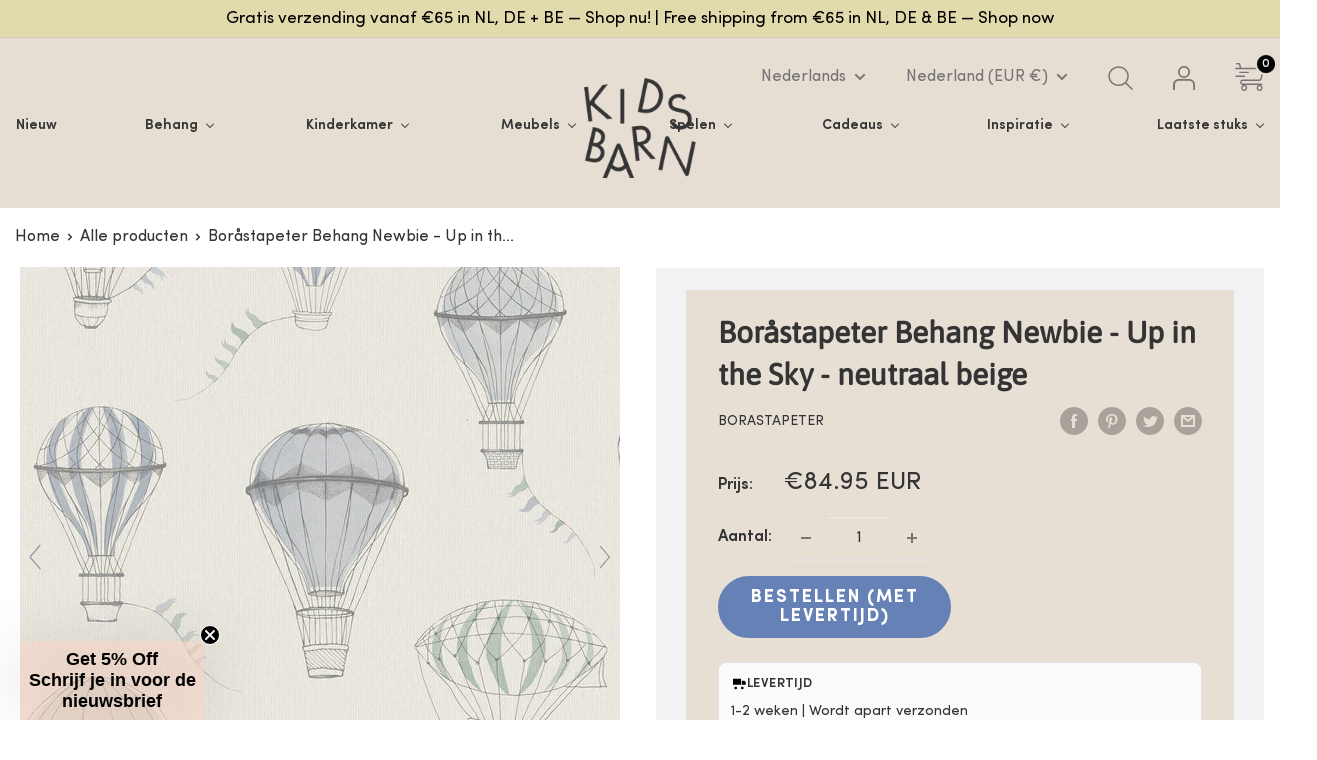

--- FILE ---
content_type: text/html; charset=utf-8
request_url: https://kidsbarn.nl/products/borastapeter-behang-newbie-up-in-the-sky
body_size: 90812
content:
<!doctype html>

<html class="no-js" lang="nl"> 
<meta name="google-site-verification" content="-zwPIiMKWEcvgvaze-V2lZw9swv0bWWlCMpnZj4v5JE" /> <head>
<!-- Google tag (gtag.js) -->
<script async src="https://www.googletagmanager.com/gtag/js?id=G-K97QS9QM53"></script>
<script src="https://ajax.googleapis.com/ajax/libs/jquery/3.7.1/jquery.min.js"></script>
<script>
  window.dataLayer = window.dataLayer || [];
  function gtag(){dataLayer.push(arguments);}
  gtag('js', new Date());

  gtag('config', 'G-K97QS9QM53');
</script>
    
   
 
    <meta name="google-site-verification" content="FMz4yc5Ev9jsONLTP1dWXdXZgyD2acSxxKWwMrTb7oE" />
    <meta charset="utf-8">
    <meta name="viewport" content="width=device-width, initial-scale=1.0, height=device-height, minimum-scale=1.0, maximum-scale=1.0">
    <meta name="theme-color" content="#343434">
    <script type="application/ld+json">
{
  "@context": "https://schema.org",
  "@type": "Organization",
  "address": {
    "@type": "PostalAddress",
    "addressLocality": "Enschede, Nederland",
    "postalCode": "7523 ZL",
    "streetAddress": "Stroinksbleekweg 48"
  },
  "email": "info(at)kidsbarn.nl",
  "faxNumber": "",
  "member": [
    {
      "@type": "Organization"
    },
    {
      "@type": "Organization"
    }
  ],
  "alumni": [
    {
      "@type": "Person",
      "name": "Maartje Subelack"
    },
      {
      "@type": "Person",
      "name": ""
    }
 
  ],
  "name": "Kidsbarn",
  "telephone": "( 31) 53 2311722"
}
</script><title>Boråstapeter Behang Newbie - Up in the Sky - neutraal beige | Kidsbarn
</title><meta name="description" content="Ga samen met je kleine ontdekkingsreiziger op avontuur in de wolken met het Up in the Sky kinderbehang van Boråstapeter! Dit prachtige behang, uitgevoerd in pastelblauwe en -groene tinten, is schitterend getekend met potlood en waterverf. Het ontwerp toont Newbie’s luchtballonnen op een neutrale beige achtergrond."><link rel="canonical" href="https://kidsbarn.nl/products/borastapeter-behang-newbie-up-in-the-sky"><link rel="shortcut icon" href="//kidsbarn.nl/cdn/shop/files/Favicon_Kidsbarn.nl_96x96.png?v=1747419852" type="image/png"><link rel="preload" as="style" href="//kidsbarn.nl/cdn/shop/t/19/assets/theme.css?v=64212720740231779511768424366">
    <link rel="preload" as="script" href="//kidsbarn.nl/cdn/shop/t/19/assets/theme.js?v=120032011583486252401749193511">
    <link rel="preconnect" href="https://cdn.shopify.com">
    <link rel="preconnect" href="https://fonts.shopifycdn.com">
    <link rel="dns-prefetch" href="https://productreviews.shopifycdn.com">
    <link rel="dns-prefetch" href="https://ajax.googleapis.com">
    <link rel="dns-prefetch" href="https://maps.googleapis.com">
    <link rel="dns-prefetch" href="https://maps.gstatic.com">

    <meta property="og:type" content="product">
  <meta property="og:title" content="Boråstapeter Behang Newbie - Up in the Sky - neutraal beige"><meta property="og:image" content="http://kidsbarn.nl/cdn/shop/files/Borastapter_Newbie_6940_UpInTheSky_Closeup.jpg?v=1738266901">
    <meta property="og:image:secure_url" content="https://kidsbarn.nl/cdn/shop/files/Borastapter_Newbie_6940_UpInTheSky_Closeup.jpg?v=1738266901">
    <meta property="og:image:width" content="600">
    <meta property="og:image:height" content="600"><meta property="product:price:amount" content="84.95">
  <meta property="product:price:currency" content="EUR"><meta property="og:description" content="Ga samen met je kleine ontdekkingsreiziger op avontuur in de wolken met het Up in the Sky kinderbehang van Boråstapeter! Dit prachtige behang, uitgevoerd in pastelblauwe en -groene tinten, is schitterend getekend met potlood en waterverf. Het ontwerp toont Newbie’s luchtballonnen op een neutrale beige achtergrond."><meta property="og:url" content="https://kidsbarn.nl/products/borastapeter-behang-newbie-up-in-the-sky">
<meta property="og:site_name" content="Kidsbarn"><meta name="twitter:card" content="summary"><meta name="twitter:title" content="Boråstapeter Behang Newbie - Up in the Sky - neutraal beige">
  <meta name="twitter:description" content="Wow, wat een prachtig behang van Boråstapeter met luchtballonnen in een retro/vintage look! Ga samen met je kleine ontdekkingsreiziger op avontuur in de wolken met het Up in the Sky kinderbehang van Boråstapeter! Dit prachtige behang, uitgevoerd in pastelblauwe en -groene tinten, is schitterend getekend met potlood en waterverf. Het ontwerp toont Newbie’s luchtballonnen op een neutrale beige achtergrond. Dankzij de samenwerking van Boråstapeter met het designstudio van Newbie is dit betoverende Up in the Sky behang perfect voor de babykamer, kinderkamer of speelkamer van je kind. Het creëert een dromerige en inspirerende sfeer die meegroeit met je kind en elke ruimte omtovert tot een magische plek vol verbeelding. Behangstaal:Graag eerst het behang en de kleuren in het echt zien? Bestel makkelijk een behangstaaltje via deze link Het behang van Boråstapeter wordt per rol verkocht, met afmetingen van 53 cm">
  <meta name="twitter:image" content="https://kidsbarn.nl/cdn/shop/files/Borastapter_Newbie_6940_UpInTheSky_Closeup_600x600_crop_center.jpg?v=1738266901">
    <link rel="preload" href="//kidsbarn.nl/cdn/fonts/asap/asap_n4.994be5d5211fe3b2dda4ebd41cf2b04f4dfe140e.woff2" as="font" type="font/woff2" crossorigin><link rel="preload" href="//kidsbarn.nl/cdn/fonts/raleway/raleway_n4.2c76ddd103ff0f30b1230f13e160330ff8b2c68a.woff2" as="font" type="font/woff2" crossorigin><style>
  @font-face {
  font-family: Asap;
  font-weight: 400;
  font-style: normal;
  font-display: swap;
  src: url("//kidsbarn.nl/cdn/fonts/asap/asap_n4.994be5d5211fe3b2dda4ebd41cf2b04f4dfe140e.woff2") format("woff2"),
       url("//kidsbarn.nl/cdn/fonts/asap/asap_n4.e7f26429238df8651924f4a97a5e9467c7cf683b.woff") format("woff");
}

  @font-face {
  font-family: Raleway;
  font-weight: 400;
  font-style: normal;
  font-display: swap;
  src: url("//kidsbarn.nl/cdn/fonts/raleway/raleway_n4.2c76ddd103ff0f30b1230f13e160330ff8b2c68a.woff2") format("woff2"),
       url("//kidsbarn.nl/cdn/fonts/raleway/raleway_n4.c057757dddc39994ad5d9c9f58e7c2c2a72359a9.woff") format("woff");
}

@font-face {
  font-family: Raleway;
  font-weight: 600;
  font-style: normal;
  font-display: swap;
  src: url("//kidsbarn.nl/cdn/fonts/raleway/raleway_n6.87db7132fdf2b1a000ff834d3753ad5731e10d88.woff2") format("woff2"),
       url("//kidsbarn.nl/cdn/fonts/raleway/raleway_n6.ad26493e9aeb22e08a6282f7bed6ea8ab7c3927f.woff") format("woff");
}

@font-face {
  font-family: Asap;
  font-weight: 400;
  font-style: italic;
  font-display: swap;
  src: url("//kidsbarn.nl/cdn/fonts/asap/asap_i4.3c59c01b158892bd0ef8b61bc7f081c23ae9b42e.woff2") format("woff2"),
       url("//kidsbarn.nl/cdn/fonts/asap/asap_i4.014f2bc4fda2741d520d341143cf61b2d5e0d21e.woff") format("woff");
}


  @font-face {
  font-family: Raleway;
  font-weight: 700;
  font-style: normal;
  font-display: swap;
  src: url("//kidsbarn.nl/cdn/fonts/raleway/raleway_n7.740cf9e1e4566800071db82eeca3cca45f43ba63.woff2") format("woff2"),
       url("//kidsbarn.nl/cdn/fonts/raleway/raleway_n7.84943791ecde186400af8db54cf3b5b5e5049a8f.woff") format("woff");
}

  @font-face {
  font-family: Raleway;
  font-weight: 400;
  font-style: italic;
  font-display: swap;
  src: url("//kidsbarn.nl/cdn/fonts/raleway/raleway_i4.aaa73a72f55a5e60da3e9a082717e1ed8f22f0a2.woff2") format("woff2"),
       url("//kidsbarn.nl/cdn/fonts/raleway/raleway_i4.650670cc243082f8988ecc5576b6d613cfd5a8ee.woff") format("woff");
}

  @font-face {
  font-family: Raleway;
  font-weight: 700;
  font-style: italic;
  font-display: swap;
  src: url("//kidsbarn.nl/cdn/fonts/raleway/raleway_i7.6d68e3c55f3382a6b4f1173686f538d89ce56dbc.woff2") format("woff2"),
       url("//kidsbarn.nl/cdn/fonts/raleway/raleway_i7.ed82a5a5951418ec5b6b0a5010cb65216574b2bd.woff") format("woff");
}


  :root {
    --default-text-font-size : 15px;
    --base-text-font-size    : 16px;
    --heading-font-family    : Asap, sans-serif;
    --heading-font-weight    : 400;
    --heading-font-style     : normal;
    --text-font-family       : Raleway, sans-serif;
    --text-font-weight       : 400;
    --text-font-style        : normal;
    --text-font-bolder-weight: 600;
    --text-link-decoration   : underline;

    --text-color               : #343434;
    --text-color-rgb           : 52, 52, 52;
    --heading-color            : #343434;
    --border-color             : #ffffff;
    --border-color-rgb         : 255, 255, 255;
    --form-border-color        : #f2f2f2;
    --accent-color             : #343434;
    --accent-color-rgb         : 52, 52, 52;
    --link-color               : #343434;
    --link-color-hover         : #0e0e0e;
    --background               : #ffffff;
    --secondary-background     : #ffffff;
    --secondary-background-rgb : 255, 255, 255;
    --accent-background        : rgba(52, 52, 52, 0.08);

    --input-background: #ffffff;

    --error-color       : #ff0000;
    --error-background  : rgba(255, 0, 0, 0.07);
    --success-color     : #00a500;
    --success-background: rgba(0, 165, 0, 0.11);

    --primary-button-background      : #6581b6;
    --primary-button-background-rgb  : 101, 129, 182;
    --primary-button-text-color      : #ffffff;
    --secondary-button-background    : #df8555;
    --secondary-button-background-rgb: 223, 133, 85;
    --secondary-button-text-color    : #ffffff;

    --header-background      : #ffffff;
    --header-text-color      : #000000;
    --header-light-text-color: #a3afef;
    --header-border-color    : rgba(163, 175, 239, 0.3);
    --header-accent-color    : #df8555;

    --footer-background-color:    #efebe3;
    --footer-heading-text-color:  #1e2d7d;
    --footer-body-text-color:     #000000;
    --footer-body-text-color-rgb: 0, 0, 0;
    --footer-accent-color:        #e8866c;
    --footer-accent-color-rgb:    232, 134, 108;
    --footer-border:              none;
    
    --flickity-arrow-color: #cccccc;--product-on-sale-accent           : #ee0000;
    --product-on-sale-accent-rgb       : 238, 0, 0;
    --product-on-sale-color            : #ffffff;
    --product-in-stock-color           : #004600;
    --product-low-stock-color          : #ee0000;
    --product-sold-out-color           : #8a9297;
    --product-custom-label-1-background: #df8555;
    --product-custom-label-1-color     : #ffffff;
    --product-custom-label-2-background: #00a500;
    --product-custom-label-2-color     : #ffffff;
    --product-review-star-color        : #df8555;

    --mobile-container-gutter : 20px;
    --desktop-container-gutter: 40px;

    /* Shopify related variables */
    --payment-terms-background-color: #ffffff;
  }
</style>

<script>
  // IE11 does not have support for CSS variables, so we have to polyfill them
  if (!(((window || {}).CSS || {}).supports && window.CSS.supports('(--a: 0)'))) {
    const script = document.createElement('script');
    script.type = 'text/javascript';
    script.src = 'https://cdn.jsdelivr.net/npm/css-vars-ponyfill@2';
    script.onload = function() {
      cssVars({});
    };

    document.getElementsByTagName('head')[0].appendChild(script);
  }
</script>

<script>window.performance && window.performance.mark && window.performance.mark('shopify.content_for_header.start');</script><meta name="google-site-verification" content="FMz4yc5Ev9jsONLTP1dWXdXZgyD2acSxxKWwMrTb7oE">
<meta name="google-site-verification" content="FMz4yc5Ev9jsONLTP1dWXdXZgyD2acSxxKWwMrTb7oE">
<meta name="facebook-domain-verification" content="62ps59ashelfs1p7l2olpd7qbch96k">
<meta id="shopify-digital-wallet" name="shopify-digital-wallet" content="/22690159/digital_wallets/dialog">
<meta name="shopify-checkout-api-token" content="fb86ea869af39d28e9eae3af782a9837">
<meta id="in-context-paypal-metadata" data-shop-id="22690159" data-venmo-supported="false" data-environment="production" data-locale="nl_NL" data-paypal-v4="true" data-currency="EUR">
<link rel="alternate" hreflang="x-default" href="https://kidsbarn.nl/products/borastapeter-behang-newbie-up-in-the-sky">
<link rel="alternate" hreflang="nl" href="https://kidsbarn.nl/products/borastapeter-behang-newbie-up-in-the-sky">
<link rel="alternate" hreflang="en" href="https://kidsbarn.nl/en/products/borasten-stapeter-wallpaper-newbie-up-in-the-sky-neutral-beige">
<link rel="alternate" hreflang="es" href="https://kidsbarn.nl/es/products/borasten-stapeter-wallpaper-novato-up-in-the-sky-neutral-beige">
<link rel="alternate" hreflang="fr" href="https://kidsbarn.nl/fr/products/borasten-stapeter-wallbie-nivet-up-in-the-sky-beige-neutre">
<link rel="alternate" hreflang="de" href="https://kidsbarn.nl/de/products/borasten-stapeter-wallpaper-neuling-im-himmel-neutraler-beige">
<link rel="alternate" hreflang="it" href="https://kidsbarn.nl/it/products/borasten-staveter-wallpaper-newbie-up-in-the-sky-neutral-beige">
<link rel="alternate" type="application/json+oembed" href="https://kidsbarn.nl/products/borastapeter-behang-newbie-up-in-the-sky.oembed">
<script async="async" src="/checkouts/internal/preloads.js?locale=nl-NL"></script>
<script id="shopify-features" type="application/json">{"accessToken":"fb86ea869af39d28e9eae3af782a9837","betas":["rich-media-storefront-analytics"],"domain":"kidsbarn.nl","predictiveSearch":true,"shopId":22690159,"locale":"nl"}</script>
<script>var Shopify = Shopify || {};
Shopify.shop = "the-kidsbarn.myshopify.com";
Shopify.locale = "nl";
Shopify.currency = {"active":"EUR","rate":"1.0"};
Shopify.country = "NL";
Shopify.theme = {"name":"QeRetail","id":174259306825,"schema_name":"Warehouse","schema_version":"2.6.4","theme_store_id":871,"role":"main"};
Shopify.theme.handle = "null";
Shopify.theme.style = {"id":null,"handle":null};
Shopify.cdnHost = "kidsbarn.nl/cdn";
Shopify.routes = Shopify.routes || {};
Shopify.routes.root = "/";</script>
<script type="module">!function(o){(o.Shopify=o.Shopify||{}).modules=!0}(window);</script>
<script>!function(o){function n(){var o=[];function n(){o.push(Array.prototype.slice.apply(arguments))}return n.q=o,n}var t=o.Shopify=o.Shopify||{};t.loadFeatures=n(),t.autoloadFeatures=n()}(window);</script>
<script id="shop-js-analytics" type="application/json">{"pageType":"product"}</script>
<script defer="defer" async type="module" src="//kidsbarn.nl/cdn/shopifycloud/shop-js/modules/v2/client.init-shop-cart-sync_UynczhNm.nl.esm.js"></script>
<script defer="defer" async type="module" src="//kidsbarn.nl/cdn/shopifycloud/shop-js/modules/v2/chunk.common_DcaMryZs.esm.js"></script>
<script defer="defer" async type="module" src="//kidsbarn.nl/cdn/shopifycloud/shop-js/modules/v2/chunk.modal_BN20bkrG.esm.js"></script>
<script type="module">
  await import("//kidsbarn.nl/cdn/shopifycloud/shop-js/modules/v2/client.init-shop-cart-sync_UynczhNm.nl.esm.js");
await import("//kidsbarn.nl/cdn/shopifycloud/shop-js/modules/v2/chunk.common_DcaMryZs.esm.js");
await import("//kidsbarn.nl/cdn/shopifycloud/shop-js/modules/v2/chunk.modal_BN20bkrG.esm.js");

  window.Shopify.SignInWithShop?.initShopCartSync?.({"fedCMEnabled":true,"windoidEnabled":true});

</script>
<script>(function() {
  var isLoaded = false;
  function asyncLoad() {
    if (isLoaded) return;
    isLoaded = true;
    var urls = ["https:\/\/d9fvwtvqz2fm1.cloudfront.net\/shop\/js\/discount-on-cart-pro.min.js?shop=the-kidsbarn.myshopify.com","\/\/cdn.shopify.com\/proxy\/606dbb6aec087c97dff91cac33620bf3516f187842bc98a1d704a44de6d67b8a\/kidsbarn.activehosted.com\/js\/site-tracking.php?shop=the-kidsbarn.myshopify.com\u0026sp-cache-control=cHVibGljLCBtYXgtYWdlPTkwMA","https:\/\/wrapin.prezenapps.com\/public\/js\/load-wrapin-v5-app.js?shop=the-kidsbarn.myshopify.com","https:\/\/sf-pricecalculator.extendons.com\/js\/storefront.js?shop=the-kidsbarn.myshopify.com","https:\/\/storage.nfcube.com\/instafeed-36e07f4725b161d130e5e404f938e171.js?shop=the-kidsbarn.myshopify.com"];
    for (var i = 0; i < urls.length; i++) {
      var s = document.createElement('script');
      s.type = 'text/javascript';
      s.async = true;
      s.src = urls[i];
      var x = document.getElementsByTagName('script')[0];
      x.parentNode.insertBefore(s, x);
    }
  };
  if(window.attachEvent) {
    window.attachEvent('onload', asyncLoad);
  } else {
    window.addEventListener('load', asyncLoad, false);
  }
})();</script>
<script id="__st">var __st={"a":22690159,"offset":3600,"reqid":"4ab06630-2028-4497-82ff-3ac716fae8bc-1769691490","pageurl":"kidsbarn.nl\/products\/borastapeter-behang-newbie-up-in-the-sky","u":"0441064e579e","p":"product","rtyp":"product","rid":9207259824457};</script>
<script>window.ShopifyPaypalV4VisibilityTracking = true;</script>
<script id="captcha-bootstrap">!function(){'use strict';const t='contact',e='account',n='new_comment',o=[[t,t],['blogs',n],['comments',n],[t,'customer']],c=[[e,'customer_login'],[e,'guest_login'],[e,'recover_customer_password'],[e,'create_customer']],r=t=>t.map((([t,e])=>`form[action*='/${t}']:not([data-nocaptcha='true']) input[name='form_type'][value='${e}']`)).join(','),a=t=>()=>t?[...document.querySelectorAll(t)].map((t=>t.form)):[];function s(){const t=[...o],e=r(t);return a(e)}const i='password',u='form_key',d=['recaptcha-v3-token','g-recaptcha-response','h-captcha-response',i],f=()=>{try{return window.sessionStorage}catch{return}},m='__shopify_v',_=t=>t.elements[u];function p(t,e,n=!1){try{const o=window.sessionStorage,c=JSON.parse(o.getItem(e)),{data:r}=function(t){const{data:e,action:n}=t;return t[m]||n?{data:e,action:n}:{data:t,action:n}}(c);for(const[e,n]of Object.entries(r))t.elements[e]&&(t.elements[e].value=n);n&&o.removeItem(e)}catch(o){console.error('form repopulation failed',{error:o})}}const l='form_type',E='cptcha';function T(t){t.dataset[E]=!0}const w=window,h=w.document,L='Shopify',v='ce_forms',y='captcha';let A=!1;((t,e)=>{const n=(g='f06e6c50-85a8-45c8-87d0-21a2b65856fe',I='https://cdn.shopify.com/shopifycloud/storefront-forms-hcaptcha/ce_storefront_forms_captcha_hcaptcha.v1.5.2.iife.js',D={infoText:'Beschermd door hCaptcha',privacyText:'Privacy',termsText:'Voorwaarden'},(t,e,n)=>{const o=w[L][v],c=o.bindForm;if(c)return c(t,g,e,D).then(n);var r;o.q.push([[t,g,e,D],n]),r=I,A||(h.body.append(Object.assign(h.createElement('script'),{id:'captcha-provider',async:!0,src:r})),A=!0)});var g,I,D;w[L]=w[L]||{},w[L][v]=w[L][v]||{},w[L][v].q=[],w[L][y]=w[L][y]||{},w[L][y].protect=function(t,e){n(t,void 0,e),T(t)},Object.freeze(w[L][y]),function(t,e,n,w,h,L){const[v,y,A,g]=function(t,e,n){const i=e?o:[],u=t?c:[],d=[...i,...u],f=r(d),m=r(i),_=r(d.filter((([t,e])=>n.includes(e))));return[a(f),a(m),a(_),s()]}(w,h,L),I=t=>{const e=t.target;return e instanceof HTMLFormElement?e:e&&e.form},D=t=>v().includes(t);t.addEventListener('submit',(t=>{const e=I(t);if(!e)return;const n=D(e)&&!e.dataset.hcaptchaBound&&!e.dataset.recaptchaBound,o=_(e),c=g().includes(e)&&(!o||!o.value);(n||c)&&t.preventDefault(),c&&!n&&(function(t){try{if(!f())return;!function(t){const e=f();if(!e)return;const n=_(t);if(!n)return;const o=n.value;o&&e.removeItem(o)}(t);const e=Array.from(Array(32),(()=>Math.random().toString(36)[2])).join('');!function(t,e){_(t)||t.append(Object.assign(document.createElement('input'),{type:'hidden',name:u})),t.elements[u].value=e}(t,e),function(t,e){const n=f();if(!n)return;const o=[...t.querySelectorAll(`input[type='${i}']`)].map((({name:t})=>t)),c=[...d,...o],r={};for(const[a,s]of new FormData(t).entries())c.includes(a)||(r[a]=s);n.setItem(e,JSON.stringify({[m]:1,action:t.action,data:r}))}(t,e)}catch(e){console.error('failed to persist form',e)}}(e),e.submit())}));const S=(t,e)=>{t&&!t.dataset[E]&&(n(t,e.some((e=>e===t))),T(t))};for(const o of['focusin','change'])t.addEventListener(o,(t=>{const e=I(t);D(e)&&S(e,y())}));const B=e.get('form_key'),M=e.get(l),P=B&&M;t.addEventListener('DOMContentLoaded',(()=>{const t=y();if(P)for(const e of t)e.elements[l].value===M&&p(e,B);[...new Set([...A(),...v().filter((t=>'true'===t.dataset.shopifyCaptcha))])].forEach((e=>S(e,t)))}))}(h,new URLSearchParams(w.location.search),n,t,e,['guest_login'])})(!0,!0)}();</script>
<script integrity="sha256-4kQ18oKyAcykRKYeNunJcIwy7WH5gtpwJnB7kiuLZ1E=" data-source-attribution="shopify.loadfeatures" defer="defer" src="//kidsbarn.nl/cdn/shopifycloud/storefront/assets/storefront/load_feature-a0a9edcb.js" crossorigin="anonymous"></script>
<script data-source-attribution="shopify.dynamic_checkout.dynamic.init">var Shopify=Shopify||{};Shopify.PaymentButton=Shopify.PaymentButton||{isStorefrontPortableWallets:!0,init:function(){window.Shopify.PaymentButton.init=function(){};var t=document.createElement("script");t.src="https://kidsbarn.nl/cdn/shopifycloud/portable-wallets/latest/portable-wallets.nl.js",t.type="module",document.head.appendChild(t)}};
</script>
<script data-source-attribution="shopify.dynamic_checkout.buyer_consent">
  function portableWalletsHideBuyerConsent(e){var t=document.getElementById("shopify-buyer-consent"),n=document.getElementById("shopify-subscription-policy-button");t&&n&&(t.classList.add("hidden"),t.setAttribute("aria-hidden","true"),n.removeEventListener("click",e))}function portableWalletsShowBuyerConsent(e){var t=document.getElementById("shopify-buyer-consent"),n=document.getElementById("shopify-subscription-policy-button");t&&n&&(t.classList.remove("hidden"),t.removeAttribute("aria-hidden"),n.addEventListener("click",e))}window.Shopify?.PaymentButton&&(window.Shopify.PaymentButton.hideBuyerConsent=portableWalletsHideBuyerConsent,window.Shopify.PaymentButton.showBuyerConsent=portableWalletsShowBuyerConsent);
</script>
<script data-source-attribution="shopify.dynamic_checkout.cart.bootstrap">document.addEventListener("DOMContentLoaded",(function(){function t(){return document.querySelector("shopify-accelerated-checkout-cart, shopify-accelerated-checkout")}if(t())Shopify.PaymentButton.init();else{new MutationObserver((function(e,n){t()&&(Shopify.PaymentButton.init(),n.disconnect())})).observe(document.body,{childList:!0,subtree:!0})}}));
</script>
<script id='scb4127' type='text/javascript' async='' src='https://kidsbarn.nl/cdn/shopifycloud/privacy-banner/storefront-banner.js'></script><link id="shopify-accelerated-checkout-styles" rel="stylesheet" media="screen" href="https://kidsbarn.nl/cdn/shopifycloud/portable-wallets/latest/accelerated-checkout-backwards-compat.css" crossorigin="anonymous">
<style id="shopify-accelerated-checkout-cart">
        #shopify-buyer-consent {
  margin-top: 1em;
  display: inline-block;
  width: 100%;
}

#shopify-buyer-consent.hidden {
  display: none;
}

#shopify-subscription-policy-button {
  background: none;
  border: none;
  padding: 0;
  text-decoration: underline;
  font-size: inherit;
  cursor: pointer;
}

#shopify-subscription-policy-button::before {
  box-shadow: none;
}

      </style>

<script>window.performance && window.performance.mark && window.performance.mark('shopify.content_for_header.end');</script><script type="text/javascript">window.moneyFormat = "<span class=trans-money>€{{amount}}</span>";
  window.shopCurrency = "EUR";
  window.assetsUrl = '//kidsbarn.nl/cdn/shop/t/19/assets/';
</script>
<script>
  window.globoRelatedProductsConfig = {
    apiUrl: "https://related-products.globosoftware.net/api",
    alternateApiUrl: "https://related-products.globosoftware.net",
    shop: "the-kidsbarn.myshopify.com",
    shopNumber: 34670,
    domain: "kidsbarn.nl",
    customer:null,
    urls: {
      search: "\/search",
      collection: "\/collections",
    },
    page: 'product',
    translation: {"add_to_cart":"In winkelwagen","added_to_cart":"Toegevoegd aan winkelwagen","add_to_cart_short":"Toevoegen","added_to_cart_short":"Toegevoegd","add_selected_to_cart":"Voeg geselecteerde items toe aan winkelwagen","added_selected_to_cart":"Geselecteerde items toegevoegd aan winkelwagen","sale":"Aanbieding","total_price":"Totaal:","this_item":"Dit artikel:","sold_out":"Uitverkocht"},
    settings: {"redirect":true,"new_tab":true,"image_ratio":"400:500","visible_tags":null,"hidden_tags":null,"hidden_collections":null,"exclude_tags":null,"carousel_autoplay":false,"carousel_disable_in_mobile":false,"carousel_loop":true,"carousel_rtl":false,"carousel_items":"5","sold_out":false,"discount":{"enable":false,"condition":"any","type":"percentage","value":10}},
    manualRecommendations: {},
    boughtTogetherIds: {},
    trendingProducts: [],
    productBoughtTogether: {"type":"product_bought_together","enable":false,"title":{"text":"Frequently Bought Together","color":"#000000","fontSize":"25","align":"left"},"subtitle":{"text":"","color":"#677279","fontSize":"18"},"limit":"10","maxWidth":"1400","conditions":[{"id":"bought_together","status":1},{"id":"manual","status":1},{"id":"vendor","type":"same","status":1},{"id":"type","type":"same","status":1},{"id":"collection","type":"same","status":1},{"id":"tags","type":"same","status":1},{"id":"global","status":1}],"template":{"id":"2","elements":["price","addToCartBtn","variantSelector","saleLabel"],"productTitle":{"fontSize":"15","color":"#000000"},"productPrice":{"fontSize":"14","color":"#000000"},"productOldPrice":{"fontSize":16,"color":"#677279"},"button":{"fontSize":"14","color":"#ffffff","backgroundColor":"#e8866c"},"saleLabel":{"color":"#ffffff","backgroundColor":"#ee0000"},"this_item":true,"selected":true},"random":false,"discount":true},
    productRelated: {"type":"product_related","enable":true,"title":{"text":"Misschien vind je dit ook leuk","color":"#000000","fontSize":"21","align":"left"},"subtitle":{"text":null,"color":"#677279","fontSize":"14"},"limit":"10","maxWidth":"1400","conditions":[{"id":"manual","status":0},{"id":"bought_together","status":0},{"id":"vendor","type":"same","status":0},{"id":"type","type":"same","status":1},{"id":"collection","type":"same","status":1},{"id":"tags","type":"same","status":0},{"id":"global","status":0}],"template":{"id":"1","elements":["price","saleLabel","customCarousel"],"productTitle":{"fontSize":"13","color":"#000000"},"productPrice":{"fontSize":"20","color":"#000000"},"productOldPrice":{"fontSize":"12","color":"#677279"},"button":{"fontSize":"13","color":"#ffffff","backgroundColor":"#e8866c"},"saleLabel":{"color":"#ffffff","backgroundColor":"#ee0000"},"this_item":false,"selected":false,"customCarousel":{"large":"6","small":"4","tablet":"3","mobile":"2"}},"random":false,"discount":false},
    cart: {"type":"cart","enable":false,"title":{"text":"What else do you need?","color":"#000000","fontSize":"20","align":"left"},"subtitle":{"text":"","color":"#677279","fontSize":"18"},"limit":"10","maxWidth":"1400","conditions":[{"id":"manual","status":1},{"id":"bought_together","status":1},{"id":"tags","type":"same","status":1},{"id":"global","status":1}],"template":{"id":"3","elements":["price","addToCartBtn","variantSelector","saleLabel"],"productTitle":{"fontSize":"14","color":"#000000"},"productPrice":{"fontSize":"14","color":"#000000"},"productOldPrice":{"fontSize":16,"color":"#677279"},"button":{"fontSize":"15","color":"#ffffff","backgroundColor":"#e8866c"},"saleLabel":{"color":"#ffffff","backgroundColor":"#ee0000"},"this_item":true,"selected":true},"random":false,"discount":false},
    basis_collection_handle: 'all',
    widgets: [],
    offers: [],
    view_name: 'globo.alsobought',
    cart_properties_name: '_bundle',
    upsell_properties_name: '_upsell_bundle',
    discounted_ids: [],
    discount_min_amount: 0,
    offerdiscounted_ids: [],
    offerdiscount_min_amount: 0,data: {
      ids: ["9207259824457"],
      vendors: ["Borastapeter"],
      types: ["Behang"],
      tags: ["__tab1:behang-little-amour","nieuw"],
      collections: []
    },product: {
        id: "9207259824457",
        title: "Boråstapeter Behang Newbie - Up in the Sky - neutraal beige",
        handle: "borastapeter-behang-newbie-up-in-the-sky",
        price: 8495,
        compare_at_price: null,
        images: ["//kidsbarn.nl/cdn/shop/files/Borastapter_Newbie_6940_UpInTheSky_Closeup.jpg?v=1738266901"],
         variants: [{"id":50449633509705,"title":"Default Title","option1":"Default Title","option2":null,"option3":null,"sku":"6940","requires_shipping":true,"taxable":true,"featured_image":null,"available":true,"name":"Boråstapeter Behang Newbie - Up in the Sky - neutraal beige","public_title":null,"options":["Default Title"],"price":8495,"weight":0,"compare_at_price":null,"inventory_quantity":-4,"inventory_management":"shopify","inventory_policy":"continue","barcode":"7320094047631","requires_selling_plan":false,"selling_plan_allocations":[]}],
         available: true,
        vendor: "Borastapeter",
        product_type: "Behang",
        tags: ["__tab1:behang-little-amour","nieuw"],
        published_at:"2024-07-22 22:33:04 +0200"
              },upselldatas:{},
    cartitems:[],
    no_image_url: "https://cdn.shopify.com/s/images/admin/no-image-large.gif"
  };
</script>
<script>globoRelatedProductsConfig.data.collections = globoRelatedProductsConfig.data.collections.concat(["baby-kamer-behang","behang-collectie-voor-adverteren","best-selling-products","borastapeter","fantasie-behang","jongens-kamer","behang","kinderkamer","korting-ss","korting-ss-en-meubels","newest-products","nieuwsbrief-code","ruimte-behang"]);globoRelatedProductsConfig.boughtTogetherIds[9207259824457] =false;
  
    globoRelatedProductsConfig.upselldatas[9207259824457] = {
      title: "Boråstapeter Behang Newbie - Up in the Sky - neutraal beige",
      collections :["baby-kamer-behang","behang-collectie-voor-adverteren","best-selling-products","borastapeter","fantasie-behang","jongens-kamer","behang","kinderkamer","korting-ss","korting-ss-en-meubels","newest-products","nieuwsbrief-code","ruimte-behang"],
      tags:["__tab1:behang-little-amour","nieuw"],
      product_type:"Behang"};
</script><script defer src="//kidsbarn.nl/cdn/shop/t/19/assets/globo.alsobought.data.js?v=53510224663008845781749038693" type="text/javascript"></script>

<script defer src="//kidsbarn.nl/cdn/shop/t/19/assets/globo.alsobought.min.js?v=184120105635697298491749038693" type="text/javascript"></script>
<link rel="preload stylesheet" href="//kidsbarn.nl/cdn/shop/t/19/assets/globo.alsobought.css?v=143887092633983415701749038693" as="style">


    <link rel="stylesheet" href="//kidsbarn.nl/cdn/shop/t/19/assets/theme.css?v=64212720740231779511768424366">

    
  <script type="application/ld+json">
  {
    "@context": "http://schema.org",
    "@type": "Product",
    "offers": [{
          "@type": "Offer",
          "name": "Default Title",
          "availability":"https://schema.org/InStock",
          "price": 84.95,
          "priceCurrency": "EUR",
          "priceValidUntil": "2026-02-08","sku": "6940","url": "/products/borastapeter-behang-newbie-up-in-the-sky?variant=50449633509705"
        }
],
      "gtin13": "7320094047631",
      "productId": "7320094047631",
    "brand": {
      "name": "Borastapeter"
    },
    "name": "Boråstapeter Behang Newbie - Up in the Sky - neutraal beige",
    "description": "Wow, wat een prachtig behang van Boråstapeter met luchtballonnen in een retro\/vintage look! Ga samen met je kleine ontdekkingsreiziger op avontuur in de wolken met het Up in the Sky kinderbehang van Boråstapeter! Dit prachtige behang, uitgevoerd in pastelblauwe en -groene tinten, is schitterend getekend met potlood en waterverf. Het ontwerp toont Newbie’s luchtballonnen op een neutrale beige achtergrond.\nDankzij de samenwerking van Boråstapeter met het designstudio van Newbie is dit betoverende Up in the Sky behang perfect voor de babykamer, kinderkamer of speelkamer van je kind. Het creëert een dromerige en inspirerende sfeer die meegroeit met je kind en elke ruimte omtovert tot een magische plek vol verbeelding.\nBehangstaal:Graag eerst het behang en de kleuren in het echt zien? Bestel makkelijk een behangstaaltje via deze link\nHet behang van Boråstapeter wordt per rol verkocht, met afmetingen van 53 cm breed en 10,05 meter lang. Het patroon herhaalt zich elke 53 cm, waardoor je met één rol een breedte van ongeveer 1,50 meter kunt behangen bij een standaard plafondhoogte van 2,60 meter.\nSpecificaties: \n\n\nLevertijd 1-2 weken\n\nKleur: Neutraal beige\n\nAfmeting: 53cm x 10,05m\n\n\nPatroon: 53cm\n\n\nMateriaal: Vliesbehang\n\n\nTextuur: Glad\n\n\nLijm: Perfax Ready and Roll Vliesbehang\n\n\nInstructie: Muur insmeren met lijm\n\n\nOntwerp: Boråstapeter\n\n\nCollectie: Newbie II Artikelnummer: 6940\n\n\n\n\n\n\n\n\n",
    "category": "Behang",
    "url": "/products/borastapeter-behang-newbie-up-in-the-sky",
    "sku": "6940",
    "image": {
      "@type": "ImageObject",
      "url": "https://kidsbarn.nl/cdn/shop/files/Borastapter_Newbie_6940_UpInTheSky_Closeup_1024x.jpg?v=1738266901",
      "image": "https://kidsbarn.nl/cdn/shop/files/Borastapter_Newbie_6940_UpInTheSky_Closeup_1024x.jpg?v=1738266901",
      "name": "Prachtig vintage geïnspireerd luchtballonnen behang voor een babykamer of kinderkamer van het zweedse merk Borastapeter",
      "width": "1024",
      "height": "1024"
    }
  }
  </script>



  <script type="application/ld+json">
  {
    "@context": "http://schema.org",
    "@type": "BreadcrumbList",
  "itemListElement": [{
      "@type": "ListItem",
      "position": 1,
      "name": "Home",
      "item": "https://kidsbarn.nl"
    },{
          "@type": "ListItem",
          "position": 2,
          "name": "Boråstapeter Behang Newbie - Up in the Sky - neutraal beige",
          "item": "https://kidsbarn.nl/products/borastapeter-behang-newbie-up-in-the-sky"
        }]
  }
  </script>


    <script>
      // This allows to expose several variables to the global scope, to be used in scripts
      window.theme = {
        pageType: "product",
        cartCount: 0,
        moneyFormat: "\u003cspan class=trans-money\u003e€{{amount}}\u003c\/span\u003e",
        moneyWithCurrencyFormat: "\u003cspan class=trans-money\u003e€{{amount}} EUR\u003c\/span\u003e",
        currencyCodeEnabled: true,
        showDiscount: false,
        discountMode: "percentage",
        searchMode: "product,article,page",
        searchUnavailableProducts: "show",
        cartType: "message"
      };

      window.routes = {
        rootUrl: "\/",
        rootUrlWithoutSlash: '',
        cartUrl: "\/cart",
        cartAddUrl: "\/cart\/add",
        cartChangeUrl: "\/cart\/change",
        searchUrl: "\/search",
        productRecommendationsUrl: "\/recommendations\/products"
      };

      window.languages = {
        productRegularPrice: "Normale prijs",
        productSalePrice: "Sale prijs",
        collectionOnSaleLabel: "Bespaar {{savings}}",
        productFormUnavailable: "Niet beschikbaar",
        productFormAddToCart: "Bestellen (met levertijd)",
        productFormSoldOut: "Uitverkocht",
        productAdded: "Het product is toegevoegd aan je winkelwagen",
        productAddedShort: "Toegevoegd!",
        shippingEstimatorNoResults: "Helaas is het niet mogelijk hier naartoe te verzenden.",
        shippingEstimatorOneResult: "Er is een verzending mogelijk voor jouw adres:",
        shippingEstimatorMultipleResults: "Er zijn {{count}} verzendingsmogelijkheden voor jouw adres:",
        shippingEstimatorErrors: "Er zijn enkele fouten:"
      };

      window.lazySizesConfig = {
        loadHidden: false,
        hFac: 0.8,
        expFactor: 3,
        customMedia: {
          '--phone': '(max-width: 640px)',
          '--tablet': '(min-width: 641px) and (max-width: 1023px)',
          '--lap': '(min-width: 1024px)'
        }
      };

      document.documentElement.className = document.documentElement.className.replace('no-js', 'js');
    </script><script src="//kidsbarn.nl/cdn/shop/t/19/assets/theme.js?v=120032011583486252401749193511" defer></script>
    <script src="//kidsbarn.nl/cdn/shop/t/19/assets/custom.js?v=31677052561189238321749116060" defer></script><script>
        (function () {
          window.onpageshow = function() {
            // We force re-freshing the cart content onpageshow, as most browsers will serve a cache copy when hitting the
            // back button, which cause staled data
            document.documentElement.dispatchEvent(new CustomEvent('cart:refresh', {
              bubbles: true,
              detail: {scrollToTop: false}
            }));
          };
        })();
      </script>
    
    
    
    <script src="//kidsbarn.nl/cdn/shop/t/19/assets/magiczoomplus.js?v=110063253621555887231749038693" type="text/javascript"></script>
    <link href="//kidsbarn.nl/cdn/shop/t/19/assets/magiczoomplus.css?v=128205318060197735231749038693" rel="stylesheet" type="text/css" media="all" />
    
    <link href="//kidsbarn.nl/cdn/shop/t/19/assets/magiczoomplus.additional.css?v=120834540956573983991749038693" rel="stylesheet" type="text/css" media="all" />
    <script type="text/javascript">
    mzOptions = {
        'zoomWidth':'auto',
        'zoomHeight':'auto',
        'zoomPosition':'right',
        'zoomDistance':15,
        'selectorTrigger':'click',
        'transitionEffect':true,
        'cssClass':'',
        'lazyZoom':false,
        'rightClick':false,
        'zoomMode':'zoom',
        'zoomOn':'hover',
        'upscale':true,
        'smoothing':true,
        'variableZoom':false,
        'zoomCaption':'off',
        'expand':'window',
        'expandZoomMode':'zoom',
        'expandZoomOn':'click',
        'expandCaption':true,
        'closeOnClickOutside':true,
        'hint':'once',
        'textHoverZoomHint':'Hover to zoom',
        'textClickZoomHint':'Click to zoom',
        'textExpandHint':'Click to expand',
        'textBtnClose':'Close',
        'textBtnNext':'Next',
        'textBtnPrev':'Previous'
    }
    mzMobileOptions = {
        'zoomMode':'magnifier',
        'textHoverZoomHint':'Touch to zoom',
        'textClickZoomHint':'Double tap to zoom',
        'textExpandHint':'Tap to expand'
    }
    
    </script>
    
    
    
    <script src="//kidsbarn.nl/cdn/shop/t/19/assets/magiczoomplus.sirv.js?v=23086150440945418701749038693" type="text/javascript"></script>
    

<!-- BEGIN app block: shopify://apps/klaviyo-email-marketing-sms/blocks/klaviyo-onsite-embed/2632fe16-c075-4321-a88b-50b567f42507 -->












  <script async src="https://static.klaviyo.com/onsite/js/URGbgE/klaviyo.js?company_id=URGbgE"></script>
  <script>!function(){if(!window.klaviyo){window._klOnsite=window._klOnsite||[];try{window.klaviyo=new Proxy({},{get:function(n,i){return"push"===i?function(){var n;(n=window._klOnsite).push.apply(n,arguments)}:function(){for(var n=arguments.length,o=new Array(n),w=0;w<n;w++)o[w]=arguments[w];var t="function"==typeof o[o.length-1]?o.pop():void 0,e=new Promise((function(n){window._klOnsite.push([i].concat(o,[function(i){t&&t(i),n(i)}]))}));return e}}})}catch(n){window.klaviyo=window.klaviyo||[],window.klaviyo.push=function(){var n;(n=window._klOnsite).push.apply(n,arguments)}}}}();</script>

  
    <script id="viewed_product">
      if (item == null) {
        var _learnq = _learnq || [];

        var MetafieldReviews = null
        var MetafieldYotpoRating = null
        var MetafieldYotpoCount = null
        var MetafieldLooxRating = null
        var MetafieldLooxCount = null
        var okendoProduct = null
        var okendoProductReviewCount = null
        var okendoProductReviewAverageValue = null
        try {
          // The following fields are used for Customer Hub recently viewed in order to add reviews.
          // This information is not part of __kla_viewed. Instead, it is part of __kla_viewed_reviewed_items
          MetafieldReviews = {"rating_count":0};
          MetafieldYotpoRating = null
          MetafieldYotpoCount = null
          MetafieldLooxRating = null
          MetafieldLooxCount = null

          okendoProduct = null
          // If the okendo metafield is not legacy, it will error, which then requires the new json formatted data
          if (okendoProduct && 'error' in okendoProduct) {
            okendoProduct = null
          }
          okendoProductReviewCount = okendoProduct ? okendoProduct.reviewCount : null
          okendoProductReviewAverageValue = okendoProduct ? okendoProduct.reviewAverageValue : null
        } catch (error) {
          console.error('Error in Klaviyo onsite reviews tracking:', error);
        }

        var item = {
          Name: "Boråstapeter Behang Newbie - Up in the Sky - neutraal beige",
          ProductID: 9207259824457,
          Categories: ["Baby kamer behang","Behang collectie voor adverteren","Best Selling Products","Borastapeter","Fantasie behang","Jongens Kamer","Kinderbehang","Kinderkamer","Korting - SS","Korting - SS en meubels","Newest Products","Nieuwsbrief code","Ruimte Behang"],
          ImageURL: "https://kidsbarn.nl/cdn/shop/files/Borastapter_Newbie_6940_UpInTheSky_Closeup_grande.jpg?v=1738266901",
          URL: "https://kidsbarn.nl/products/borastapeter-behang-newbie-up-in-the-sky",
          Brand: "Borastapeter",
          Price: "€84.95",
          Value: "84.95",
          CompareAtPrice: "€0.00"
        };
        _learnq.push(['track', 'Viewed Product', item]);
        _learnq.push(['trackViewedItem', {
          Title: item.Name,
          ItemId: item.ProductID,
          Categories: item.Categories,
          ImageUrl: item.ImageURL,
          Url: item.URL,
          Metadata: {
            Brand: item.Brand,
            Price: item.Price,
            Value: item.Value,
            CompareAtPrice: item.CompareAtPrice
          },
          metafields:{
            reviews: MetafieldReviews,
            yotpo:{
              rating: MetafieldYotpoRating,
              count: MetafieldYotpoCount,
            },
            loox:{
              rating: MetafieldLooxRating,
              count: MetafieldLooxCount,
            },
            okendo: {
              rating: okendoProductReviewAverageValue,
              count: okendoProductReviewCount,
            }
          }
        }]);
      }
    </script>
  




  <script>
    window.klaviyoReviewsProductDesignMode = false
  </script>







<!-- END app block --><!-- BEGIN app block: shopify://apps/buddha-mega-menu-navigation/blocks/megamenu/dbb4ce56-bf86-4830-9b3d-16efbef51c6f -->
<script>
        var productImageAndPrice = [],
            collectionImages = [],
            articleImages = [],
            mmLivIcons = false,
            mmFlipClock = false,
            mmFixesUseJquery = false,
            mmNumMMI = 9,
            mmSchemaTranslation = {"menuStrings":{"de":{"Home":"Home","Nieuw":"Neu","Kinderkamer":"Kinderzimmer","Slapen":"Zum Schlafen","Bedhemels":"Betthimmel","Dekbedovertrekken":"Bettbez\u00fcge","Hoeslakens":"Spannbettlaken","Babynesten":"Babynester","Lakens":"Bl\u00e4tter","Babydekens":"Babydecken","Spenen":"Entw\u00f6hnung","Decoratie":"Dekoration","Kussens en Poefs":"Kissen und Poufs","Wandplanken":"Wandregale","Verlichting":"Erleichterung","Posters en Muurkleden":"Poster und Wandbeh\u00e4nge","Opbergers":"Lagereinheiten","Vloerkleden":"Teppiche","Kapstokken en kledingrekken":"Kleiderhaken und Kleiderst\u00e4nder","Behang":"Tapete","Alle behang":"Alle Tapeten","Behangstalen":"Tapetenmuster","Merken":"Zu bemerken","Sandberg":"Sandberg","Rebel Walls":"Rebellenmauern","Majvillan":"Majvillan","Borastapeter":"Borastapeter","Little Amour":"Little Amour","Minibeau":"Minibeau","Studio Pieni":"Studio Pieni","Play at Slaep":"Play at Slaep","Atelier Florentine":"Atelier Florentine","Bibelotte":"Bibelotte","Dekornik":"Dekornik","Midbec":"Midbec","Lilipinso":"Lilipinso","Casadeco":"Casadeco","Muurstickers & Muurcirkels":"Wandaufkleber und Wandkreise","Thema's":"Themen","Bloemen behang":"Blumentapete","Dieren behang":"Tiertapete","Fantasie behang":"Fantasy-Tapete","Jungle behang":"Dschungeltapete","Strepen & Blokken behang":"Streifen- und Blocktapete","Fruit behang":"Obsttapete","Grafisch behang":"Grafische Tapete","Ruimte behang":"Weltraumtapete","Type kamer":"Zimmertyp","Babykamer":"Babyzimmer","Meisjes kamer":"M\u00e4dchenzimmer","Jongenskamer":"Jungenzimmer","Tienerkamer":"Jugendzimmer","Meubels":"M\u00f6bel","Babykamers":"Babyzimmer","Ledikanten":"Krippen","Wiegjes":"Krippen","Commodes":"Kommoden","(Boeken)Kasten":"(Buch-)Schr\u00e4nke","Bedden":"Betten","Uitvalbeschermers":"Ausfallschutz","Boxen":"Boxen","Wipstoelen":"Schaukelst\u00fchle","Zitzakken\/ Poefjes":"Sitzs\u00e4cke\/Poufs","Schommelstoelen":"Schaukelst\u00fchle","Bureaus en (kap)tafels":"Schreibtische und (Schmink-)Tische","Banken en stoelen":"Sofas und St\u00fchle","Matrassen":"Matratzen","Kleding en accessoires":"Kleidung und Accessoires","Baje":"Baje","Claude & Co":"Claude & Co","A Monday in Copenhagen":"A Monday in Copenhagen","Two You Label":"Two You Label","M\u00fcsli by Green Cotton":"M\u00fcsli von Green Cotton","A Tiny Story":"A Tiny Story","Mrs Ertha":"Mrs Ertha","Babykleding":"Babykleidung","Rompers & body's":"Strampler und Bodys","Shirts en truien":"Hemden und Pullover","Vesten":"Strickjacken","Broekjes":"Hose","Jurken en rokjes":"Kleider und R\u00f6cke","Mutsjes en slofjes":"H\u00fcte und Hausschuhe","Jassen":"Jacken","Alle meisjeskleding":"Alles M\u00e4dchenkleidung","Alle Jongenskleding":"Alle Jungenbekleidung","Kinderkleding":"Kinderbekleidung","Shirts, blouses  & Truien":"Hemden, Blusen und Pullover","Vesten, bodywarmers en Jassen":"Westen, K\u00f6rperw\u00e4rmer und Jacken","Broeken":"Hose","Jurken & Rokjes":"Kleider und R\u00f6cke","Maillots & beenwarmers":"Strumpfhosen und Beinstulpen","Zwemkleding":"Bademode","Zonnebrillen":"Sonnenbrille","Zwemvesten & banden":"Schwimmwesten und Reifen","Kinderrugzakken en tasjes":"Rucks\u00e4cke und Taschen f\u00fcr Kinder","Verzorging":"Pflege","Accessoires":"Zubeh\u00f6r","Eten en Drinken":"Essen und Trinken","Aankleedkussens":"Wechselunterlagen","Baby slofjes":"Babyhausschuhe","Badcapes":"Badeumh\u00e4nge","Hydrofiele Doeken":"Hydrophile T\u00fccher","Swaddles":"Windeln","Speenkoorden en -houders":"Schnullerschn\u00fcre und -halter","Verschoningstassen":"Wickeltaschen","Verzorgingsproducten":"Pflegeprodukte","Zwemaccessoires":"Schwimmzubeh\u00f6r","Spelen":"Zum Spielen","Alle Speelgoed":"Alle Spielzeuge","Bekende merken":"Bekannte Marken","Maileg":"Maileg","Stapelstein":"Stapelstein","Muziek":"Musik","Montessori ":"Montessori ","Magnetisch speelgoed":"Magnetisches Spielzeug","Sensorisch spelen":"Sinnesspiel","Buitenspeelgoed":"Spielzeug f\u00fcr drau\u00dfen","Rollenspellen":"Rollenspiele","Kinderboeken":"Kinderb\u00fccher","Baby speelgoed":"Babyspielzeug","Houten speelgoed":"Holzspielzeug","Alle houten speelgoed":"Alles Holzspielzeug","Autobanen en auto's":"Autobahnen und Autos","Puzzels en spellen":"R\u00e4tsel und Spiele","Keuken en eten":"K\u00fcche und Essen","Knuffels":"Kuscheltiere","Poppen en accessoires":"Puppen und Zubeh\u00f6r","Poppen":"Puppen","Poppenkleding":"Puppenkleidung","Poppen Accessoires":"Puppenzubeh\u00f6r","Poppenhuizen":"Puppenh\u00e4user","Knutselen":"Zum Basteln","Kinder make-up (Bio)":"Kinder-Make-up (Bio)","Kindertattoo's":"Kindertattoos","Speelkleden":"Spielmatten","Onderweg":"Unterwegs","Paraplu's":"Regenschirme","Tassen en Rugzakken":"Taschen und Rucks\u00e4cke","Fietsen":"Missbrauch","Driewielers":"Dreir\u00e4der","Loopfietsen":"Laufr\u00e4der","Kinderfietsen":"Kinderfahrr\u00e4der","Steps":"Schritte","Fietshelmen":"Fahrradhelme","Skateboards en bescherming":"Skateboards und Schutz","Stationery":"Schreibwaren","Inpakpapier":"Packpapier","Stickers":"Aufkleber","Wenskaarten":"Gru\u00dfkarten","Invulboeken":"Ausf\u00fcllb\u00fccher","Cadeaus":"Geschenke","Inpakken":"Verpackung","Cadeau Stickers":"Geschenkaufkleber","Cadeautjes tot 20 euro":"Geschenke bis 20 Euro","Kraamcadeaus":"Mutterschaftsgeschenke","Peuters":"Kleinkinder","Kleuters":"Vorschulkinder","Archive sale":"Archivverkauf"},"en":{"Home":"Home","Nieuw":"New","Kinderkamer":"Children's room","Slapen":"To sleep","Bedhemels":"Bed Canopies","Dekbedovertrekken":"Duvet covers","Hoeslakens":"Fitted sheets","Babynesten":"Baby nests","Lakens":"Sheets","Babydekens":"Baby blankets","Spenen":"Pacifier","Decoratie":"Decoration","Kussens en Poefs":"Cushions and Poufs","Wandplanken":"Wall shelves","Verlichting":"Lightning","Posters en Muurkleden":"Posters and Wall Hangings","Opbergers":"Storage units","Vloerkleden":"Rugs","Kapstokken en kledingrekken":"Coat hooks and clothes racks","Behang":"Wallpaper","Alle behang":"All wallpaper","Behangstalen":"Wallpaper samples","Merken":"Our brands","Sandberg":"Sandberg","Rebel Walls":"Rebel Walls","Majvillan":"Majvillan","Borastapeter":"Borastapeter","Little Amour":"Little Amour","Minibeau":"Minibeau","Studio Pieni":"Studio Pieni","Play at Slaep":"Play at Slaep","Atelier Florentine":"Atelier Florentine","Bibelotte":"Bibelotte","Dekornik":"Decornik","Midbec":"Midbec","Lilipinso":"Lilipinso","Casadeco":"Casadeco","Muurstickers & Muurcirkels":"Wall Stickers & Wall Circles","Thema's":"Themes","Bloemen behang":"Flower wallpaper","Dieren behang":"Animal wallpaper","Fantasie behang":"Fantasy wallpaper","Jungle behang":"Jungle wallpaper","Strepen & Blokken behang":"Stripes & Blocks wallpaper","Fruit behang":"Fruit wallpaper","Grafisch behang":"Graphic wallpaper","Ruimte behang":"Space wallpaper","Type kamer":"Room type","Babykamer":"Baby room","Meisjes kamer":"Girls room","Jongenskamer":"Boys room","Tienerkamer":"Teen room","Meubels":"Furniture","Babykamers":"Baby rooms","Ledikanten":"Cribs","Wiegjes":"Cradles","Commodes":"Chests of drawers","(Boeken)Kasten":"(Book)Cases","Bedden":"Beds","Uitvalbeschermers":"Dropout protectors","Boxen":"Boxes","Wipstoelen":"Rocking chairs","Zitzakken\/ Poefjes":"Beanbags\/Poufs","Schommelstoelen":"Rocking chairs","Bureaus en (kap)tafels":"Desks and dressing tables","Banken en stoelen":"Couches and chairs","Matrassen":"Mattresses","Kleding en accessoires":"Clothing and accessories","Baje":"Baje","Claude & Co":"Claude & Co","A Monday in Copenhagen":"A Monday in Copenhagen","Two You Label":"Two You Label","M\u00fcsli by Green Cotton":"M\u00fcsli by Green Cotton","A Tiny Story":"A Tiny Story","Mrs Ertha":"Mrs Ertha","Babykleding":"Baby clothes","Rompers & body's":"Rompers & bodysuits","Shirts en truien":"Shirts and sweaters","Vesten":"Vests","Broekjes":"Panties","Jurken en rokjes":"Dresses and skirts","Mutsjes en slofjes":"Hats and slippers","Jassen":"Coats","Alle meisjeskleding":"All girls clothes","Alle Jongenskleding":"All Boys Clothing","Kinderkleding":"Children's clothing","Shirts, blouses  & Truien":"Shirts, blouses & sweaters","Vesten, bodywarmers en Jassen":"Vests, bodywarmers and jackets","Broeken":"Trousers","Jurken & Rokjes":"Dresses & Skirts","Maillots & beenwarmers":"Tights & leg warmers","Zwemkleding":"Swimwear","Zonnebrillen":"Sunglasses","Zwemvesten & banden":"Life jackets & tires","Kinderrugzakken en tasjes":"Children's backpacks and bags","Verzorging":"Care","Accessoires":"Accessories","Eten en Drinken":"Food and drink","Aankleedkussens":"Changing pads","Baby slofjes":"Baby slippers","Badcapes":"Bath capes","Hydrofiele Doeken":"Hydrophilic Cloths","Swaddles":"Swaddles","Speenkoorden en -houders":"Pacifier cords and holders","Verschoningstassen":"Changing bags","Verzorgingsproducten":"Care products","Zwemaccessoires":"Swimming accessories","Spelen":"To play","Alle Speelgoed":"All Toys","Bekende merken":"Famous brands","Maileg":"Maileg","Stapelstein":"Stapelstein","Muziek":"Music","Montessori ":"Montessori ","Magnetisch speelgoed":"Magnetic toys","Sensorisch spelen":"Sensory play","Buitenspeelgoed":"Outdoor toys","Rollenspellen":"Role-playing games","Kinderboeken":"Children's books","Baby speelgoed":"Baby toys","Houten speelgoed":"Wooden toy","Alle houten speelgoed":"All wooden toys","Autobanen en auto's":"Autobahns and cars","Puzzels en spellen":"Puzzles and games","Keuken en eten":"Kitchen and food","Knuffels":"Cuddly toys","Poppen en accessoires":"Dolls and accessories","Poppen":"Dolls","Poppenkleding":"Doll clothes","Poppen Accessoires":"Dolls Accessories","Poppenhuizen":"Dollhouses","Knutselen":"To craft","Kinder make-up (Bio)":"Children's make-up (Bio)","Kindertattoo's":"Children's tattoos","Speelkleden":"Playmats","Onderweg":"En route","Paraplu's":"Umbrellas","Tassen en Rugzakken":"Bags and Backpacks","Fietsen":"Bikes","Driewielers":"Tricycles","Loopfietsen":"Balance bikes","Kinderfietsen":"Children's bicycles","Steps":"Steps","Fietshelmen":"Bicycle helmets","Skateboards en bescherming":"Skateboards and protection","Stationery":"Stationery","Inpakpapier":"Wrapping paper","Stickers":"Stickers","Wenskaarten":"Greeting cards","Invulboeken":"Fill-in books","Cadeaus":"Gifts","Inpakken":"Packing up","Cadeau Stickers":"Gift Stickers","Cadeautjes tot 20 euro":"Gifts up to 20 euros","Kraamcadeaus":"Maternity gifts","Peuters":"Toddlers","Kleuters":"Preschoolers","Archive sale":"Archive sale"},"es":{"Home":"Hogar","Nieuw":"Nuevo","Kinderkamer":"habitaci\u00f3n infantil","Slapen":"para dormir","Bedhemels":"Dosel de cama","Dekbedovertrekken":"Fundas n\u00f3rdicas","Hoeslakens":"S\u00e1banas ajustables","Babynesten":"Nidos de bebe","Lakens":"Hojas","Babydekens":"mantas de bebe","Spenen":"Destete","Decoratie":"Decoraci\u00f3n","Kussens en Poefs":"Cojines y Pufs","Wandplanken":"Estantes de pared","Verlichting":"Alivio","Posters en Muurkleden":"P\u00f3steres y tapices de pared","Opbergers":"Unidades de almacenamiento","Vloerkleden":"Alfombras","Kapstokken en kledingrekken":"Percheros y percheros","Behang":"Papel pintado","Alle behang":"Todo el fondo de pantalla","Behangstalen":"Muestras de papel tapiz","Merken":"darse cuenta","Sandberg":"Sandberg","Rebel Walls":"Rebel Walls","Majvillan":"Majvillan","Borastapeter":"Borastapeter","Little Amour":"Little Amour","Minibeau":"Minibeau","Studio Pieni":"Studio Pieni","Play at Slaep":"Play At Slaep","Atelier Florentine":"Atelier Florentino","Bibelotte":"Bibelotte","Dekornik":"Dekornik","Midbec":"Midbec","Lilipinso":"Lilipinso","Casadeco":"Casadeco","Muurstickers & Muurcirkels":"Vinilos decorativos y c\u00edrculos de pared","Thema's":"Temas","Bloemen behang":"Papel pintado floral","Dieren behang":"papel pintado de animales","Fantasie behang":"Fondo de pantalla de fantas\u00eda","Jungle behang":"Fondo de pantalla de la selva","Strepen & Blokken behang":"Fondo de pantalla de rayas y bloques","Fruit behang":"Papel pintado de frutas","Grafisch behang":"Papel tapiz gr\u00e1fico","Ruimte behang":"Fondo de pantalla del espacio","Type kamer":"Tipo de habitaci\u00f3n","Babykamer":"cuarto de bebe","Meisjes kamer":"habitaci\u00f3n de ni\u00f1as","Jongenskamer":"cuarto de ni\u00f1os","Tienerkamer":"habitaci\u00f3n para adolescentes","Meubels":"Muebles","Babykamers":"Habitaciones de bebe","Ledikanten":"Cunas","Wiegjes":"Cunas","Commodes":"C\u00f3modas","(Boeken)Kasten":"(Libro) Gabinetes","Bedden":"Camas","Uitvalbeschermers":"Protectores de abandono","Boxen":"Cajas","Wipstoelen":"mecedoras","Zitzakken\/ Poefjes":"Pufs\/Pufs","Schommelstoelen":"mecedoras","Bureaus en (kap)tafels":"Escritorios y (tocadores)","Banken en stoelen":"Sof\u00e1s y sillas","Matrassen":"colchones","Kleding en accessoires":"Ropa y complementos","Baje":"Baje","Claude & Co":"Claude & Co","A Monday in Copenhagen":"A Monday in Copenhagen","Two You Label":"Two You Label","M\u00fcsli by Green Cotton":"M\u00fcsli by Green Cotton","A Tiny Story":"A Tiny Story","Mrs Ertha":"Mrs Ertha","Babykleding":"ropa de bebe","Rompers & body's":"Peleles y monos","Shirts en truien":"Camisas y su\u00e9teres","Vesten":"C\u00e1rdigans","Broekjes":"Pantalones","Jurken en rokjes":"Vestidos y faldas","Mutsjes en slofjes":"Gorros y zapatillas","Jassen":"Chaquetas","Alle meisjeskleding":"Toda la ropa de ni\u00f1as","Alle Jongenskleding":"Toda la ropa para ni\u00f1os","Kinderkleding":"ropa para ni\u00f1os","Shirts, blouses  & Truien":"Camisas, Blusas y Su\u00e9teres","Vesten, bodywarmers en Jassen":"Chalecos, chalecos y chaquetas","Broeken":"Pantalones","Jurken & Rokjes":"Vestidos y faldas","Maillots & beenwarmers":"Medias y calentadores","Zwemkleding":"Trajes de ba\u00f1o","Zonnebrillen":"Gafas de sol","Zwemvesten & banden":"Chalecos salvavidas y neum\u00e1ticos","Kinderrugzakken en tasjes":"Mochilas y bolsos infantiles","Verzorging":"Cuidado","Accessoires":"Accesorios","Eten en Drinken":"Comida y bebida","Aankleedkussens":"Cambiadores","Baby slofjes":"Zapatillas de beb\u00e9","Badcapes":"Capas de ba\u00f1o","Hydrofiele Doeken":"Pa\u00f1os hidrof\u00edlicos","Swaddles":"pa\u00f1ales","Speenkoorden en -houders":"Cordones y portachupetes","Verschoningstassen":"Bolsos cambiadores","Verzorgingsproducten":"Productos para el cuidado","Zwemaccessoires":"Accesorios de nataci\u00f3n","Spelen":"para jugar","Alle Speelgoed":"Todos los juguetes","Bekende merken":"Marcas conocidas","Maileg":"Maileg","Stapelstein":"Stapelstein","Muziek":"M\u00fasica","Montessori ":"montessori ","Magnetisch speelgoed":"juguetes magn\u00e9ticos","Sensorisch spelen":"juego sensorial","Buitenspeelgoed":"juguetes al aire libre","Rollenspellen":"Juegos de rol","Kinderboeken":"libros para ni\u00f1os","Baby speelgoed":"juguetes para bebe","Houten speelgoed":"juguetes de madera","Alle houten speelgoed":"Todos los juguetes de madera.","Autobanen en auto's":"Autopistas y coches","Puzzels en spellen":"rompecabezas y juegos","Keuken en eten":"cocina y comida","Knuffels":"Abrazos","Poppen en accessoires":"mu\u00f1ecas y accesorios","Poppen":"mu\u00f1ecas","Poppenkleding":"ropa de mu\u00f1eca","Poppen Accessoires":"Accesorios para mu\u00f1ecas","Poppenhuizen":"casas de mu\u00f1ecas","Knutselen":"para elaborar","Kinder make-up (Bio)":"Maquillaje infantil (Bio)","Kindertattoo's":"tatuajes infantiles","Speelkleden":"Alfombras de juego","Onderweg":"En ruta","Paraplu's":"Paraguas","Tassen en Rugzakken":"Bolsas y Mochilas","Fietsen":"Mal uso","Driewielers":"Triciclos","Loopfietsen":"bicicletas de equilibrio","Kinderfietsen":"bicicletas para ni\u00f1os","Steps":"Pasos","Fietshelmen":"cascos de bicicleta","Skateboards en bescherming":"Patinetas y protecci\u00f3n","Stationery":"Papeler\u00eda","Inpakpapier":"papel de regalo","Stickers":"Pegatinas","Wenskaarten":"Tarjetas de felicitaci\u00f3n","Invulboeken":"Libros para completar","Cadeaus":"Regalos","Inpakken":"Embalaje","Cadeau Stickers":"Pegatinas de regalo","Cadeautjes tot 20 euro":"Regalos hasta 20 euros","Kraamcadeaus":"Regalos de maternidad","Peuters":"ni\u00f1os peque\u00f1os","Kleuters":"Preescolares","Archive sale":"Venta de archivos"},"fr":{"Home":"Maison","Nieuw":"Nouveau","Kinderkamer":"Chambre d'enfant","Slapen":"Dormir","Bedhemels":"Ciels de lit","Dekbedovertrekken":"Housses de couette","Hoeslakens":"Draps-housses","Babynesten":"Nids de b\u00e9b\u00e9","Lakens":"Feuilles","Babydekens":"Couvertures pour b\u00e9b\u00e9","Spenen":"Sevrage","Decoratie":"D\u00e9coration","Kussens en Poefs":"Coussins et Poufs","Wandplanken":"Etag\u00e8res murales","Verlichting":"Relief","Posters en Muurkleden":"Affiches et tentures murales","Opbergers":"Unit\u00e9s de stockage","Vloerkleden":"Tapis","Kapstokken en kledingrekken":"Pat\u00e8res et portants \u00e0 v\u00eatements","Behang":"Papier peint","Alle behang":"Tous les fonds d'\u00e9cran","Behangstalen":"\u00c9chantillons de papier peint","Merken":"A remarquer","Sandberg":"Sandberg","Rebel Walls":"Rebel Walls","Majvillan":"Majvillan","Borastapeter":"Borastapeter","Little Amour":"Little Amour","Minibeau":"Minibeau","Studio Pieni":"Studio Pieni","Play at Slaep":"Play at Slaep","Atelier Florentine":"Atelier Florentine","Bibelotte":"Bibelotte","Dekornik":"Dekornik","Midbec":"Midbec","Lilipinso":"Lilipino","Casadeco":"Casadeco","Muurstickers & Muurcirkels":"Stickers muraux & Cercles muraux","Thema's":"Th\u00e8mes","Bloemen behang":"Papier peint fleuri","Dieren behang":"Papier peint animaux","Fantasie behang":"Fond d'\u00e9cran fantaisie","Jungle behang":"Papier peint jungle","Strepen & Blokken behang":"Papier peint Rayures & Blocs","Fruit behang":"Fond d'\u00e9cran de fruits","Grafisch behang":"Papier peint graphique","Ruimte behang":"Fond d'\u00e9cran de l'espace","Type kamer":"Type de chambre","Babykamer":"Chambre b\u00e9b\u00e9","Meisjes kamer":"Chambre des filles","Jongenskamer":"Chambre des gar\u00e7ons","Tienerkamer":"Chambre ado","Meubels":"Meubles","Babykamers":"Chambres de b\u00e9b\u00e9","Ledikanten":"Berceaux","Wiegjes":"Berceaux","Commodes":"Commodes","(Boeken)Kasten":"(Livre) Armoires","Bedden":"Lits","Uitvalbeschermers":"Protecteurs de d\u00e9crochage","Boxen":"Bo\u00eetes","Wipstoelen":"Chaises \u00e0 bascule","Zitzakken\/ Poefjes":"Poufs\/Poufs","Schommelstoelen":"Chaises \u00e0 bascule","Bureaus en (kap)tafels":"Bureaux et (coiffeuses)","Banken en stoelen":"Canap\u00e9s et chaises","Matrassen":"Matelas","Kleding en accessoires":"V\u00eatements et accessoires","Baje":"Baje","Claude & Co":"Claude & Co","A Monday in Copenhagen":"A Monday in Copenhagen","Two You Label":"Two You Label","M\u00fcsli by Green Cotton":"M\u00fcsli by Green Cotton","A Tiny Story":"A Tiny Story","Mrs Ertha":"Mrs Ertha","Babykleding":"V\u00eatements b\u00e9b\u00e9","Rompers & body's":"Barboteuses et bodys","Shirts en truien":"Chemises et pulls","Vesten":"Gilets","Broekjes":"Pantalon","Jurken en rokjes":"Robes et jupes","Mutsjes en slofjes":"Chapeaux et pantoufles","Jassen":"Vestes","Alle meisjeskleding":"Tous les v\u00eatements pour filles","Alle Jongenskleding":"Tous les v\u00eatements pour gar\u00e7ons","Kinderkleding":"V\u00eatements pour enfants","Shirts, blouses  & Truien":"Chemises, chemisiers et pulls","Vesten, bodywarmers en Jassen":"Gilets, gilets et vestes","Broeken":"Pantalon","Jurken & Rokjes":"Robes et jupes","Maillots & beenwarmers":"Collants et jambi\u00e8res","Zwemkleding":"Maillots de bain","Zonnebrillen":"Lunettes de soleil","Zwemvesten & banden":"Gilets de sauvetage et pneus","Kinderrugzakken en tasjes":"Sacs \u00e0 dos et sacs pour enfants","Verzorging":"Soins","Accessoires":"Accessoires","Eten en Drinken":"Nourriture et boisson","Aankleedkussens":"Matelas \u00e0 langer","Baby slofjes":"Chaussons b\u00e9b\u00e9","Badcapes":"Capes de bain","Hydrofiele Doeken":"Chiffons hydrophiles","Swaddles":"Langes","Speenkoorden en -houders":"Cordons et attaches-sucettes","Verschoningstassen":"Sacs \u00e0 langer","Verzorgingsproducten":"Produits d'entretien","Zwemaccessoires":"Accessoires de natation","Spelen":"Pour jouer","Alle Speelgoed":"Tous les jouets","Bekende merken":"Des marques connues","Maileg":"Maileg","Stapelstein":"Stapelstein","Muziek":"Musique","Montessori ":"Montessori ","Magnetisch speelgoed":"Jouets magn\u00e9tiques","Sensorisch spelen":"Jeu sensoriel","Buitenspeelgoed":"Jouets d'ext\u00e9rieur","Rollenspellen":"Jeux de r\u00f4le","Kinderboeken":"Livres pour enfants","Baby speelgoed":"Jouets pour b\u00e9b\u00e9","Houten speelgoed":"Jouets en bois","Alle houten speelgoed":"Tous les jouets en bois","Autobanen en auto's":"Autoroutes et voitures","Puzzels en spellen":"Puzzles et jeux","Keuken en eten":"Cuisine et nourriture","Knuffels":"C\u00e2lins","Poppen en accessoires":"Poup\u00e9es et accessoires","Poppen":"Poup\u00e9es","Poppenkleding":"V\u00eatements de poup\u00e9e","Poppen Accessoires":"Accessoires pour poup\u00e9es","Poppenhuizen":"Maisons de poup\u00e9es","Knutselen":"Fabriquer","Kinder make-up (Bio)":"Maquillage pour enfants (Bio)","Kindertattoo's":"Tatouages pour enfants","Speelkleden":"Tapis de jeu","Onderweg":"En route","Paraplu's":"Parapluies","Tassen en Rugzakken":"Sacs et sacs \u00e0 dos","Fietsen":"Abuser","Driewielers":"Tricycles","Loopfietsen":"V\u00e9los d'\u00e9quilibre","Kinderfietsen":"V\u00e9los pour enfants","Steps":"Mesures","Fietshelmen":"Casques de v\u00e9lo","Skateboards en bescherming":"Skateboards et protections","Stationery":"Papeterie","Inpakpapier":"Papier d'emballage","Stickers":"Autocollants","Wenskaarten":"Cartes de voeux","Invulboeken":"Livres \u00e0 remplir","Cadeaus":"Cadeaux","Inpakken":"Emballage","Cadeau Stickers":"Autocollants cadeaux","Cadeautjes tot 20 euro":"Cadeaux jusqu'\u00e0 20 euros","Kraamcadeaus":"Cadeaux de maternit\u00e9","Peuters":"Les tout-petits","Kleuters":"Enfants d'\u00e2ge pr\u00e9scolaire","Archive sale":"Vente d'archives"},"it":{"Home":"Casa","Nieuw":"Nuovo","Kinderkamer":"Stanza dei bambini","Slapen":"Dormire","Bedhemels":"Baldacchini da letto","Dekbedovertrekken":"Copripiumini","Hoeslakens":"Lenzuola con angoli","Babynesten":"Nidi di bambini","Lakens":"Fogli","Babydekens":"Coperte per bambini","Spenen":"Svezzamento","Decoratie":"Decorazione","Kussens en Poefs":"Cuscini e Pouf","Wandplanken":"Mensole a muro","Verlichting":"Sollievo","Posters en Muurkleden":"Poster e arazzi","Opbergers":"Unit\u00e0 di stoccaggio","Vloerkleden":"Tappeti","Kapstokken en kledingrekken":"Appendiabiti e appendiabiti","Behang":"Carta da parati","Alle behang":"Tutta la carta da parati","Behangstalen":"Campioni di carta da parati","Merken":"Da notare","Sandberg":"Sandberg","Rebel Walls":"Mura ribelli","Majvillan":"Majvillan","Borastapeter":"Borastapeter","Little Amour":"Piccolo Amore","Minibeau":"Minibeau","Studio Pieni":"Studio Pieni","Play at Slaep":"Gioca a Slaep","Atelier Florentine":"Atelier Fiorentino","Bibelotte":"Bibelotte","Dekornik":"Dekornik","Midbec":"Midbec","Lilipinso":"Lilipinso","Casadeco":"Casadec\u00f2","Muurstickers & Muurcirkels":"Adesivi murali e cerchi da parete","Thema's":"Temi","Bloemen behang":"Carta da parati floreale","Dieren behang":"Carta da parati con animali","Fantasie behang":"Carta da parati fantasia","Jungle behang":"Carta da parati della giungla","Strepen & Blokken behang":"Carta da parati a strisce e blocchi","Fruit behang":"Carta da parati con frutta","Grafisch behang":"Carta da parati grafica","Ruimte behang":"Carta da parati spaziale","Type kamer":"Tipologia di camera","Babykamer":"Stanza del bambino","Meisjes kamer":"Stanza delle ragazze","Jongenskamer":"Stanza dei ragazzi","Tienerkamer":"Stanza per adolescenti","Meubels":"Mobilia","Babykamers":"Camerette per bambini","Ledikanten":"Presepi","Wiegjes":"Presepi","Commodes":"Cassettiere","(Boeken)Kasten":"(Libro) Armadi","Bedden":"Letti","Uitvalbeschermers":"Protezioni contro l&#39;abbandono","Boxen":"Scatole","Wipstoelen":"Sedie a dondolo","Zitzakken\/ Poefjes":"Pouf\/Pouf","Schommelstoelen":"Sedie a dondolo","Bureaus en (kap)tafels":"Scrivanie e tavolini (toeletta).","Banken en stoelen":"Divani e sedie","Matrassen":"Materassi","Kleding en accessoires":"Abbigliamento e accessori","Baje":"Baje","Claude & Co":"Claude &amp; Co","A Monday in Copenhagen":"Un luned\u00ec a Copenaghen","Two You Label":"Due etichette","M\u00fcsli by Green Cotton":"Muesli di Green Cotton","A Tiny Story":"Una piccola storia","Mrs Ertha":"Signora Ertha","Babykleding":"Vestiti per bambini","Rompers & body's":"Tutine e body","Shirts en truien":"Camicie e maglioni","Vesten":"Cardigan","Broekjes":"Pantaloni","Jurken en rokjes":"Abiti e gonne","Mutsjes en slofjes":"Cappelli e pantofole","Jassen":"Giacche","Alle meisjeskleding":"Tutti i vestiti per ragazze","Alle Jongenskleding":"Tutto l&#39;abbigliamento per ragazzi","Kinderkleding":"Abbigliamento per bambini","Shirts, blouses  & Truien":"Camicie, camicette e maglioni","Vesten, bodywarmers en Jassen":"Gilet, scaldamuscoli e giacche","Broeken":"Pantaloni","Jurken & Rokjes":"Abiti e gonne","Maillots & beenwarmers":"Collant e scaldamuscoli","Zwemkleding":"Costumi da bagno","Zonnebrillen":"Occhiali da sole","Zwemvesten & banden":"Giubbotti di salvataggio e pneumatici","Kinderrugzakken en tasjes":"Zaini e borse per bambini","Verzorging":"Cura","Accessoires":"Accessori","Eten en Drinken":"Cibo e bevande","Aankleedkussens":"Fasciatoi","Baby slofjes":"Pantofole per bambini","Badcapes":"Mantelline da bagno","Hydrofiele Doeken":"Panni idrofili","Swaddles":"Fasce","Speenkoorden en -houders":"Cordoncini e supporti per ciuccio","Verschoningstassen":"Borse per il cambio","Verzorgingsproducten":"Prodotti per la cura","Zwemaccessoires":"Accessori per il nuoto","Spelen":"Per giocare","Alle Speelgoed":"Tutti i giocattoli","Bekende merken":"Marchi famosi","Maileg":"Maileg","Stapelstein":"Stapelstein","Muziek":"Musica","Montessori ":"Montessori ","Magnetisch speelgoed":"Giocattoli magnetici","Sensorisch spelen":"Gioco sensoriale","Buitenspeelgoed":"Giocattoli da esterno","Rollenspellen":"Giochi di ruolo","Kinderboeken":"Libri per bambini","Baby speelgoed":"Giocattoli per bambini","Houten speelgoed":"Giocattoli di legno","Alle houten speelgoed":"Tutti i giocattoli in legno","Autobanen en auto's":"Autostrade e automobili","Puzzels en spellen":"Puzzle e giochi","Keuken en eten":"Cucina e cibo","Knuffels":"Abbracci","Poppen en accessoires":"Bambole e accessori","Poppen":"Bambole","Poppenkleding":"Vestiti per bambole","Poppen Accessoires":"Accessori per bambole","Poppenhuizen":"Case delle bambole","Knutselen":"Per creare","Kinder make-up (Bio)":"Trucco per bambini (Bio)","Kindertattoo's":"Tatuaggi per bambini","Speelkleden":"Tappetini da gioco","Onderweg":"In viaggio","Paraplu's":"Ombrelli","Tassen en Rugzakken":"Borse e Zaini","Fietsen":"Uso improprio","Driewielers":"Tricicli","Loopfietsen":"Biciclette senza pedali","Kinderfietsen":"Biciclette per bambini","Steps":"Passi","Fietshelmen":"Caschi da bicicletta","Skateboards en bescherming":"Skateboard e protezione","Stationery":"Cartoleria","Inpakpapier":"Carta da imballaggio","Stickers":"Adesivi","Wenskaarten":"Biglietti d&#39;auguri","Invulboeken":"Compila libri","Cadeaus":"Regali","Inpakken":"Imballaggio","Cadeau Stickers":"Adesivi regalo","Cadeautjes tot 20 euro":"Regali fino a 20 euro","Kraamcadeaus":"Regali di maternit\u00e0","Peuters":"Bambini piccoli","Kleuters":"Bambini in et\u00e0 prescolare","Archive sale":"Vendita d&#39;archivio"}},"additional":{"de":{"Add to cart":"In den Warenkorb legen","Sold out":"Ausverkauft","Title":"Titel","Out of Stock Title":"Titel nicht vorr\u00e4tig","View Cart":"Warenkorb ansehen","NEW":"NEU","SALE":"VERKAUF","HOT":"HEISS"},"en":{"Add to cart":"Add to cart","Sold out":"Sold out","Title":"Title","Out of Stock Title":"Out of Stock Title","View Cart":"View Cart","NEW":"NEW","SALE":"SALE","HOT":"HOT"},"es":{"Add to cart":"A\u00f1adir a la cesta","Sold out":"Agotado","Title":"T\u00edtulo","Out of Stock Title":"T\u00edtulo agotado","View Cart":"Ver carrito","NEW":"NUEVO","SALE":"VENTA","HOT":"CALIENTE"},"fr":{"Add to cart":"Ajouter au panier","Sold out":"\u00c9puis\u00e9","Title":"Titre","Out of Stock Title":"Titre en rupture de stock","View Cart":"Voir le panier","NEW":"NOUVEAU","SALE":"VENTE","HOT":"CHAUD"},"it":{"Add to cart":"Aggiungi al carrello","Sold out":"Esaurito","Title":"Titolo","Out of Stock Title":"Titolo esaurito","View Cart":"Visualizza carrello","NEW":"NUOVO","SALE":"VENDITA","HOT":"CALDO"},"nl":{"Add to cart":"Add to cart","Sold out":"Sold out","Title":"JUST ADDED TO YOUR CART","Out of Stock Title":"OUT OF STOCK","View Cart":"View Cart","NEW":"NEW","SALE":"SALE","HOT":"HOT"}},"enabled":true,"shopLocale":"nl"},
            mmMenuStrings =  {"menuStrings":{"default":{"Home":"Home","Kinderkamer":"Kinderkamer","Slapen":"Slapen","Babynesten":"Babynesten","Babydekens":"Babydekens","Lakens":"Lakens","Hoeslakens":"Hoeslakens","Dekbedovertrekken":"Dekbedovertrekken","Spenen":"Spenen","Behang":"Behang","Alle behang":"Alle behang","Behangstalen":"Behangstalen","Muurstickers":"Muurstickers","Decoratie":"Decoratie","Kussens en Poefs":"Kussens en Poefs","Wandplanken":"Wandplanken","Verlichting":"Verlichting","Posters en Muurkleden":"Posters en Muurkleden","Opbergers":"Opbergers","Vloerkleden":"Vloerkleden","Kapstokken en kledingrekken":"Kapstokken en kledingrekken","Meubels":"Meubels","Babykamers":"Babykamers","Ledikanten":"Ledikanten","Commodes":"Commodes","Kasten":"Kasten","Bedden":"Bedden","Uitvalbeschermers":"Uitvalbeschermers","Boxen":"Boxen","Wipstoelen":"Wipstoelen","Schommelstoelen":"Schommelstoelen","Bureaus":"Bureaus","Tafels en stoelen":"Tafels en stoelen","Banken en stoelen":"Banken en stoelen","Matrassen":"Matrassen","Verzorging":"Verzorging","Accessoires":"Accessoires","Eten en Drinken":"Eten en Drinken","Aankleedkussens":"Aankleedkussens","Baby slofjes":"Baby slofjes","Badcapes":"Badcapes","Hydrofiele Doeken":"Hydrofiele Doeken","Swaddles":"Swaddles","Speenkoorden en -houders":"Speenkoorden en -houders","Verschoningstassen":"Verschoningstassen","Verzorgingsproducten":"Verzorgingsproducten","Zwemaccessoires":"Zwemaccessoires","Spelen":"Spelen","Alle Speelgoed":"Alle Speelgoed","Bekende merken":"Bekende merken","Maileg":"Maileg","Stapelstein":"Stapelstein","Kinderboeken":"Kinderboeken","Baby speelgoed":"Baby speelgoed","Magnetisch speelgoed":"Magnetisch speelgoed","Sensorisch spelen":"Sensorisch spelen","Houten speelgoed":"Houten speelgoed","Alle houten speelgoed":"Alle houten speelgoed","Autobanen en auto's":"Autobanen en auto's","Puzzels en spellen":"Puzzels en spellen","Keuken en eten":"Keuken en eten","Knuffels":"Knuffels","Poppen en accessoires":"Poppen en accessoires","Poppen":"Poppen","Poppenkleding":"Poppenkleding","Poppen Accessoires":"Poppen Accessoires","Poppenhuizen":"Poppenhuizen","Kinder make-up (Bio)":"Kinder make-up (Bio)","Knutselen":"Knutselen","Kindertattoo's":"Kindertattoo's","Buitenspeelgoed":"Buitenspeelgoed","Speelkleden":"Speelkleden","Onderweg":"Onderweg","Paraplu's":"Paraplu's","Tassen en Rugzakken":"Tassen en Rugzakken","Fietsen":"Fietsen","Driewielers":"Driewielers","Loopfietsen":"Loopfietsen","Kinderfietsen":"Kinderfietsen","Steps":"Steps","Fietshelmen":"Fietshelmen","Stationery":"Stationery","Inpakpapier":"Inpakpapier","Stickers":"Stickers","Wenskaarten":"Wenskaarten","Invulboeken":"Invulboeken","Cadeaus":"Cadeaus","Inpakken":"Inpakken","Cadeau Stickers":"Cadeau Stickers","Cadeautjes tot 10 euro":"Cadeautjes tot 10 euro","Cadeautjes tot 20 euro":"Cadeautjes tot 20 euro","Kraamcadeaus":"Kraamcadeaus","Peuters":"Peuters","Kleuters":"Kleuters","Nieuw":"Nieuw","Merken":"Merken"}},"additional":{"default":{}}} ,
            mmShopLocale = "nl",
            mmShopLocaleCollectionsRoute = "/collections",
            mmSchemaDesignJSON = [{"action":"menu-select","value":"mm-automatic"},{"action":"design","setting":"font_family","value":"Default"},{"action":"design","setting":"font_size","value":"13px"},{"action":"design","setting":"text_color","value":"#222222"},{"action":"design","setting":"link_hover_color","value":"#0da19a"},{"action":"design","setting":"link_color","value":"#4e4e4e"},{"action":"design","setting":"background_hover_color","value":"#f9f9f9"},{"action":"design","setting":"background_color","value":"#ffffff"},{"action":"design","setting":"price_color","value":"#0da19a"},{"action":"design","setting":"contact_right_btn_text_color","value":"#ffffff"},{"action":"design","setting":"contact_right_btn_bg_color","value":"#3A3A3A"},{"action":"design","setting":"contact_left_bg_color","value":"#3A3A3A"},{"action":"design","setting":"contact_left_alt_color","value":"#CCCCCC"},{"action":"design","setting":"contact_left_text_color","value":"#f1f1f0"},{"action":"design","setting":"addtocart_enable","value":"true"},{"action":"design","setting":"addtocart_text_color","value":"#333333"},{"action":"design","setting":"addtocart_background_color","value":"#ffffff"},{"action":"design","setting":"addtocart_text_hover_color","value":"#ffffff"},{"action":"design","setting":"addtocart_background_hover_color","value":"#0da19a"},{"action":"design","setting":"countdown_color","value":"#ffffff"},{"action":"design","setting":"countdown_background_color","value":"#333333"},{"action":"design","setting":"vertical_font_family","value":"Default"},{"action":"design","setting":"vertical_font_size","value":"13px"},{"action":"design","setting":"vertical_text_color","value":"#ffffff"},{"action":"design","setting":"vertical_link_color","value":"#ffffff"},{"action":"design","setting":"vertical_link_hover_color","value":"#ffffff"},{"action":"design","setting":"vertical_price_color","value":"#ffffff"},{"action":"design","setting":"vertical_contact_right_btn_text_color","value":"#ffffff"},{"action":"design","setting":"vertical_addtocart_enable","value":"true"},{"action":"design","setting":"vertical_addtocart_text_color","value":"#ffffff"},{"action":"design","setting":"vertical_countdown_color","value":"#ffffff"},{"action":"design","setting":"vertical_countdown_background_color","value":"#333333"},{"action":"design","setting":"vertical_background_color","value":"#017b86"},{"action":"design","setting":"vertical_addtocart_background_color","value":"#333333"},{"action":"design","setting":"vertical_contact_right_btn_bg_color","value":"#333333"},{"action":"design","setting":"vertical_contact_left_alt_color","value":"#333333"}],
            mmDomChangeSkipUl = "",
            buddhaMegaMenuShop = "the-kidsbarn.myshopify.com",
            mmWireframeCompression = "0",
            mmExtensionAssetUrl = "https://cdn.shopify.com/extensions/019abe06-4a3f-7763-88da-170e1b54169b/mega-menu-151/assets/";var bestSellersHTML = '';var newestProductsHTML = '';/* get link lists api */
        var linkLists={"main-menu" : {"title":"Categorieën ", "items":["/","/collections/kinderkamer","/collections/meubels","/collections/verzorging","/collections/spelen","/collections/cadeaus","/pages/onze-merken",]},"footer" : {"title":"Over Kidsbarn", "items":["/pages/wie-zijn-wij","/pages/privacyverklaring","/pages/veelgestelde-vragen","/pages/klantenservice","/pages/retourneren","/pages/garantie-en-klachten","/pages/play-at-slaep-behang-met-karakter","/pages/samenwerken-met-kidsbarn","/pages/contactgegevens","/policies/terms-of-service","/policies/refund-policy",]},"volg-ons" : {"title":"Over Kidsbarn", "items":["/pages/nieuws","/pages/veelgestelde-vragen",]},"gratis-verzending-vanaf-50-voor-15-00-uur-besteld-dezelfde-dag-verzonden" : {"title":"Topbar", "items":["/pages/veelgestelde-vragen",]},"kinderkamer" : {"title":"Kinderkamer1", "items":["/collections/kinderkamer",]},"menu" : {"title":"Menu", "items":["/","/collections/kinderkamer","/collections/meubels","/collections/spelen","/collections/verzorging","/collections/nieuw","/collections/cadeaus",]},"onze-merken" : {"title":"Populaire merken", "items":["/collections/aykasa","/collections/baje-studio","/collections/banwood","https://kidsbarn.nl/collections/bloomingville-mini","/collections/cam-cam-copenhagen","/collections/dekornik","/collections/ferm-living","/collections/grenn-1/speelzand","/collections/kids-concept","/collections/kidsdepot","/collections/konges-slojd","/collections/liewood","/collections/maileg","/collections/nobodinoz","/products/oyoy-ice-cream-wandkleed-mini-kleed","/collections/quax","/collections/rebel-walls","/collections/salted-stories","/collections/sandberg","/collections/sebra","/collections/sticky-lemon","/collections/studio-vraco","/collections/tapis-petit",]},"inspiratie" : {"title":"Inspiratie", "items":["/blogs/styling-tips","/blogs/tips-en-info","/blogs/inspiratiepagina",]},"populaire-categori-n" : {"title":"Populaire categoriën", "items":["/collections/aankleedkussenhoezen","/collections/babykamers","/collections/baby-speelgoed","/collections/behang","/collections/boeken","/collections/beddengoed","/collections/hoeslakens","/collections/hydrofiele-doeken","/collections/decoratie","/collections/loopfietsen","/collections/poppen-accessoires","/collections/posters-en-muurtapijten","/collections/schommelstoelen","/collections/verlichting","/collections/vloerkleden","/collections/zwemaccessoires",]},"customer-account-main-menu" : {"title":"Hoofdmenu klantaccount", "items":["/","https://shopify.com/22690159/account/orders?locale=nl&amp;region_country=NL",]},"footer-collections" : {"title":"Footer Collections", "items":["/en/collections/wallpaper","/en/collections/meubels","/en/collections/kleding-en-accessoires","/en/collections/verzorging","/en/collections/spelen","/en/collections/onderweg","/en/collections/stationery","/en/collections/cadeaus","/en/collections/",]},"voettekst-collecties" : {"title":"Voettekst collecties", "items":["/collections/behang","/collections/meubels","/collections/kleding-en-accessoires","/collections/verzorging","/collections/spelen","/collections/onderweg","/collections/stationery","/collections/cadeaus","/collections",]},"footer-popular-brands" : {"title":"Footer Popular Brands", "items":["/collections/andreu-toys","/collections/atelier-florentine","/collections/a-tiny-story","/collections/aykasa","/collections/baje-studio","/collections/banwood","/collections/bibelotte","/collections/bloomingville-mini","/en/pages/our-brands",]},"voettekst-populaire-merken" : {"title":"Voettekst Populaire merken", "items":["/collections/andreu-toys","/collections/atelier-florentine","/collections/a-tiny-story","/collections/aykasa","/collections/baje-studio","/collections/banwood","/collections/bibelotte","/collections/bloomingville-mini","/pages/onze-merken/",]},"footer-about-service" : {"title":"Footer About &amp; Service", "items":["#","#","#","#","#","#","#","#","#","#",]},"voettekst-over-service" : {"title":"Voettekst Over &amp; Service", "items":["/pages/wie-zijn-wij","/pages/samenwerken-met-kidsbarn","/pages/onze-merken","/pages/veelgestelde-vragen","/pages/retourneren","/pages/garantie-en-klachten","/pages/contactgegevens","/pages/privacyverklaring","/pages/privacy-policy","#",]},"footer-get-inspired" : {"title":"Footer GET INSPIRED", "items":["#","/en/blogs/tips-and-info","/en/blogs/inspiration-page",]},"voettekst-laat-u-inspireren" : {"title":"Voettekst Laat u inspireren", "items":["#","/blogs/tips-en-info","/blogs/inspiratiepagina",]},};/*ENDPARSE*/

        

        /* set product prices *//* get the collection images *//* get the article images *//* customer fixes */
        var mmThemeFixesBeforeInit = function(){ mmAddStyle(".search-bar, header.header {z-index: 1001 !important;}"); }; var mmThemeFixesBefore = function(){ if (selectedMenu=="main-menu" && tempMenuObject.u.matches(".nav-bar__linklist")) { tempMenuObject.forceMenu = true; tempMenuObject.skipCheck = true; tempMenuObject.liClasses = "nav-bar__item"; tempMenuObject.aClasses = "nav-bar__link link"; tempMenuObject.liItems = tempMenuObject.u.children; } else if (selectedMenu=="main-menu" && tempMenuObject.u.matches(".mobile-menu__panel:first-child .mobile-menu__nav")) { tempMenuObject.forceMenu = true; tempMenuObject.skipCheck = true; tempMenuObject.liClasses = "mobile-menu__nav-item"; tempMenuObject.aClasses = ""; tempMenuObject.liItems = tempMenuObject.u.children; } }; 
        

        var mmWireframe = {"html" : "<li role=\"none\" class=\"buddha-menu-item\" itemId=\"4Xrfh\"  ><a data-href=\"/\" href=\"/\" aria-label=\"Home\" data-no-instant=\"\" onclick=\"mmGoToPage(this, event); return false;\" role=\"menuitem\"  ><i class=\"mm-icon static fas fa-home\" aria-hidden=\"true\"></i><span class=\"mm-title\">Home</span></a></li><li role=\"none\" class=\"buddha-menu-item\" itemId=\"nexZC\"  ><a data-href=\"/collections/nieuw\" href=\"/collections/nieuw\" aria-label=\"Nieuw\" data-no-instant=\"\" onclick=\"mmGoToPage(this, event); return false;\" role=\"menuitem\"  ><span class=\"mm-title\">Nieuw</span></a></li><li role=\"none\" class=\"buddha-menu-item\" itemId=\"0c5q2\"  ><a data-href=\"/collections/behang\" href=\"/collections/behang\" aria-label=\"Behang\" data-no-instant=\"\" onclick=\"mmGoToPage(this, event); return false;\" role=\"menuitem\"  ><span class=\"mm-title\">Behang</span><i class=\"mm-arrow mm-angle-down\" aria-hidden=\"true\"></i><span class=\"toggle-menu-btn\" style=\"display:none;\" title=\"Toggle menu\" onclick=\"return toggleSubmenu(this)\"><span class=\"mm-arrow-icon\"><span class=\"bar-one\"></span><span class=\"bar-two\"></span></span></span></a><ul class=\"mm-submenu tree  small \" role=\"menu\"><li data-href=\"/collections/behang\" href=\"/collections/behang\" aria-label=\"Alle behang\" data-no-instant=\"\" onclick=\"mmGoToPage(this, event); return false;\" role=\"menuitem\"  ><a data-href=\"/collections/behang\" href=\"/collections/behang\" aria-label=\"Alle behang\" data-no-instant=\"\" onclick=\"mmGoToPage(this, event); return false;\" role=\"menuitem\"  ><span class=\"mm-title\">Alle behang</span></a></li><li data-href=\"/collections/verf\" href=\"/collections/verf\" aria-label=\"Verf\" data-no-instant=\"\" onclick=\"mmGoToPage(this, event); return false;\" role=\"menuitem\"  ><a data-href=\"/collections/verf\" href=\"/collections/verf\" aria-label=\"Verf\" data-no-instant=\"\" onclick=\"mmGoToPage(this, event); return false;\" role=\"menuitem\"  ><span class=\"mm-title\">Verf</span></a></li><li data-href=\"/\" href=\"/\" aria-label=\"Merken\" data-no-instant=\"\" onclick=\"mmGoToPage(this, event); return false;\" role=\"menuitem\"  ><a data-href=\"/\" href=\"/\" aria-label=\"Merken\" data-no-instant=\"\" onclick=\"mmGoToPage(this, event); return false;\" role=\"menuitem\"  ><span class=\"mm-title\">Merken</span><i class=\"mm-arrow mm-angle-down\" aria-hidden=\"true\"></i><span class=\"toggle-menu-btn\" style=\"display:none;\" title=\"Toggle menu\" onclick=\"return toggleSubmenu(this)\"><span class=\"mm-arrow-icon\"><span class=\"bar-one\"></span><span class=\"bar-two\"></span></span></span></a><ul class=\"mm-submenu tree  medium mm-last-level\" role=\"menu\"><li data-href=\"/collections/meetmeatthewall\" href=\"/collections/meetmeatthewall\" aria-label=\"Meet me at the wall\" data-no-instant=\"\" onclick=\"mmGoToPage(this, event); return false;\" role=\"menuitem\" haslabel=\"NEW\"  ><a data-href=\"/collections/meetmeatthewall\" href=\"/collections/meetmeatthewall\" aria-label=\"Meet me at the wall\" data-no-instant=\"\" onclick=\"mmGoToPage(this, event); return false;\" role=\"menuitem\"  ><span class=\"mm-title\">Meet me at the wall&nbsp;<span class=\"mm-label new\">NEW</span></span></a></li><li data-href=\"/collections/tres-tintas\" href=\"/collections/tres-tintas\" aria-label=\"Tres Tintas\" data-no-instant=\"\" onclick=\"mmGoToPage(this, event); return false;\" role=\"menuitem\" haslabel=\"NEW\"  ><a data-href=\"/collections/tres-tintas\" href=\"/collections/tres-tintas\" aria-label=\"Tres Tintas\" data-no-instant=\"\" onclick=\"mmGoToPage(this, event); return false;\" role=\"menuitem\"  ><span class=\"mm-title\">Tres Tintas&nbsp;<span class=\"mm-label new\">NEW</span></span></a></li><li data-href=\"/collections/little-greene\" href=\"/collections/little-greene\" aria-label=\"Little Greene\" data-no-instant=\"\" onclick=\"mmGoToPage(this, event); return false;\" role=\"menuitem\" haslabel=\"NEW\"  ><a data-href=\"/collections/little-greene\" href=\"/collections/little-greene\" aria-label=\"Little Greene\" data-no-instant=\"\" onclick=\"mmGoToPage(this, event); return false;\" role=\"menuitem\"  ><span class=\"mm-title\">Little Greene&nbsp;<span class=\"mm-label new\">NEW</span></span></a></li><li data-href=\"/collections/sandberg\" href=\"/collections/sandberg\" aria-label=\"Sandberg\" data-no-instant=\"\" onclick=\"mmGoToPage(this, event); return false;\" role=\"menuitem\"  ><a data-href=\"/collections/sandberg\" href=\"/collections/sandberg\" aria-label=\"Sandberg\" data-no-instant=\"\" onclick=\"mmGoToPage(this, event); return false;\" role=\"menuitem\"  ><span class=\"mm-title\">Sandberg</span></a></li><li data-href=\"/collections/summer-gray\" href=\"/collections/summer-gray\" aria-label=\"Summer Gray\" data-no-instant=\"\" onclick=\"mmGoToPage(this, event); return false;\" role=\"menuitem\"  ><a data-href=\"/collections/summer-gray\" href=\"/collections/summer-gray\" aria-label=\"Summer Gray\" data-no-instant=\"\" onclick=\"mmGoToPage(this, event); return false;\" role=\"menuitem\"  ><span class=\"mm-title\">Summer Gray</span></a></li><li data-href=\"/collections/rebel-walls\" href=\"/collections/rebel-walls\" aria-label=\"Rebel Walls\" data-no-instant=\"\" onclick=\"mmGoToPage(this, event); return false;\" role=\"menuitem\"  ><a data-href=\"/collections/rebel-walls\" href=\"/collections/rebel-walls\" aria-label=\"Rebel Walls\" data-no-instant=\"\" onclick=\"mmGoToPage(this, event); return false;\" role=\"menuitem\"  ><span class=\"mm-title\">Rebel Walls</span></a></li><li data-href=\"/collections/majvillan\" href=\"/collections/majvillan\" aria-label=\"Majvillan\" data-no-instant=\"\" onclick=\"mmGoToPage(this, event); return false;\" role=\"menuitem\"  ><a data-href=\"/collections/majvillan\" href=\"/collections/majvillan\" aria-label=\"Majvillan\" data-no-instant=\"\" onclick=\"mmGoToPage(this, event); return false;\" role=\"menuitem\"  ><span class=\"mm-title\">Majvillan</span></a></li><li data-href=\"/collections/dekornik\" href=\"/collections/dekornik\" aria-label=\"Dekornik\" data-no-instant=\"\" onclick=\"mmGoToPage(this, event); return false;\" role=\"menuitem\"  ><a data-href=\"/collections/dekornik\" href=\"/collections/dekornik\" aria-label=\"Dekornik\" data-no-instant=\"\" onclick=\"mmGoToPage(this, event); return false;\" role=\"menuitem\"  ><span class=\"mm-title\">Dekornik</span></a></li><li data-href=\"/collections/atelier-florentine\" href=\"/collections/atelier-florentine\" aria-label=\"Atelier Florentine\" data-no-instant=\"\" onclick=\"mmGoToPage(this, event); return false;\" role=\"menuitem\"  ><a data-href=\"/collections/atelier-florentine\" href=\"/collections/atelier-florentine\" aria-label=\"Atelier Florentine\" data-no-instant=\"\" onclick=\"mmGoToPage(this, event); return false;\" role=\"menuitem\"  ><span class=\"mm-title\">Atelier Florentine</span></a></li><li data-href=\"/collections/studio-pieni\" href=\"/collections/studio-pieni\" aria-label=\"Studio Pieni\" data-no-instant=\"\" onclick=\"mmGoToPage(this, event); return false;\" role=\"menuitem\"  ><a data-href=\"/collections/studio-pieni\" href=\"/collections/studio-pieni\" aria-label=\"Studio Pieni\" data-no-instant=\"\" onclick=\"mmGoToPage(this, event); return false;\" role=\"menuitem\"  ><span class=\"mm-title\">Studio Pieni</span></a></li><li data-href=\"/collections/borastapeter\" href=\"/collections/borastapeter\" aria-label=\"Borastapeter\" data-no-instant=\"\" onclick=\"mmGoToPage(this, event); return false;\" role=\"menuitem\"  ><a data-href=\"/collections/borastapeter\" href=\"/collections/borastapeter\" aria-label=\"Borastapeter\" data-no-instant=\"\" onclick=\"mmGoToPage(this, event); return false;\" role=\"menuitem\"  ><span class=\"mm-title\">Borastapeter</span></a></li><li data-href=\"/collections/lilipinso-1\" href=\"/collections/lilipinso-1\" aria-label=\"Lilipinso\" data-no-instant=\"\" onclick=\"mmGoToPage(this, event); return false;\" role=\"menuitem\"  ><a data-href=\"/collections/lilipinso-1\" href=\"/collections/lilipinso-1\" aria-label=\"Lilipinso\" data-no-instant=\"\" onclick=\"mmGoToPage(this, event); return false;\" role=\"menuitem\"  ><span class=\"mm-title\">Lilipinso</span></a></li><li data-href=\"/collections/bibelotte\" href=\"/collections/bibelotte\" aria-label=\"Bibelotte\" data-no-instant=\"\" onclick=\"mmGoToPage(this, event); return false;\" role=\"menuitem\"  ><a data-href=\"/collections/bibelotte\" href=\"/collections/bibelotte\" aria-label=\"Bibelotte\" data-no-instant=\"\" onclick=\"mmGoToPage(this, event); return false;\" role=\"menuitem\"  ><span class=\"mm-title\">Bibelotte</span></a></li><li data-href=\"/collections/minibeau\" href=\"/collections/minibeau\" aria-label=\"Minibeau\" data-no-instant=\"\" onclick=\"mmGoToPage(this, event); return false;\" role=\"menuitem\"  ><a data-href=\"/collections/minibeau\" href=\"/collections/minibeau\" aria-label=\"Minibeau\" data-no-instant=\"\" onclick=\"mmGoToPage(this, event); return false;\" role=\"menuitem\"  ><span class=\"mm-title\">Minibeau</span></a></li><li data-href=\"/collections/shiny-step\" href=\"/collections/shiny-step\" aria-label=\"Shiny Step\" data-no-instant=\"\" onclick=\"mmGoToPage(this, event); return false;\" role=\"menuitem\"  ><a data-href=\"/collections/shiny-step\" href=\"/collections/shiny-step\" aria-label=\"Shiny Step\" data-no-instant=\"\" onclick=\"mmGoToPage(this, event); return false;\" role=\"menuitem\"  ><span class=\"mm-title\">Shiny Step</span></a></li><li data-href=\"/collections/season-paper-behang-vol-verhalen\" href=\"/collections/season-paper-behang-vol-verhalen\" aria-label=\"Season Paper\" data-no-instant=\"\" onclick=\"mmGoToPage(this, event); return false;\" role=\"menuitem\"  ><a data-href=\"/collections/season-paper-behang-vol-verhalen\" href=\"/collections/season-paper-behang-vol-verhalen\" aria-label=\"Season Paper\" data-no-instant=\"\" onclick=\"mmGoToPage(this, event); return false;\" role=\"menuitem\"  ><span class=\"mm-title\">Season Paper</span></a></li><li data-href=\"/collections/midbec\" href=\"/collections/midbec\" aria-label=\"Midbec\" data-no-instant=\"\" onclick=\"mmGoToPage(this, event); return false;\" role=\"menuitem\"  ><a data-href=\"/collections/midbec\" href=\"/collections/midbec\" aria-label=\"Midbec\" data-no-instant=\"\" onclick=\"mmGoToPage(this, event); return false;\" role=\"menuitem\"  ><span class=\"mm-title\">Midbec</span></a></li><li data-href=\"/collections/little-amour\" href=\"/collections/little-amour\" aria-label=\"Little Amour\" data-no-instant=\"\" onclick=\"mmGoToPage(this, event); return false;\" role=\"menuitem\"  ><a data-href=\"/collections/little-amour\" href=\"/collections/little-amour\" aria-label=\"Little Amour\" data-no-instant=\"\" onclick=\"mmGoToPage(this, event); return false;\" role=\"menuitem\"  ><span class=\"mm-title\">Little Amour</span></a></li><li data-href=\"/collections/casadeco-once-upon-a-time-2\" href=\"/collections/casadeco-once-upon-a-time-2\" aria-label=\"Casadeco\" data-no-instant=\"\" onclick=\"mmGoToPage(this, event); return false;\" role=\"menuitem\"  ><a data-href=\"/collections/casadeco-once-upon-a-time-2\" href=\"/collections/casadeco-once-upon-a-time-2\" aria-label=\"Casadeco\" data-no-instant=\"\" onclick=\"mmGoToPage(this, event); return false;\" role=\"menuitem\"  ><span class=\"mm-title\">Casadeco</span></a></li></ul></li><li data-href=\"/collections/behangstalen\" href=\"/collections/behangstalen\" aria-label=\"Behangstalen\" data-no-instant=\"\" onclick=\"mmGoToPage(this, event); return false;\" role=\"menuitem\"  ><a data-href=\"/collections/behangstalen\" href=\"/collections/behangstalen\" aria-label=\"Behangstalen\" data-no-instant=\"\" onclick=\"mmGoToPage(this, event); return false;\" role=\"menuitem\"  ><span class=\"mm-title\">Behangstalen</span></a></li><li data-href=\"/collections/muursticker\" href=\"/collections/muursticker\" aria-label=\"Wanddecoratie (stickers & cirkels)\" data-no-instant=\"\" onclick=\"mmGoToPage(this, event); return false;\" role=\"menuitem\"  ><a data-href=\"/collections/muursticker\" href=\"/collections/muursticker\" aria-label=\"Wanddecoratie (stickers & cirkels)\" data-no-instant=\"\" onclick=\"mmGoToPage(this, event); return false;\" role=\"menuitem\"  ><span class=\"mm-title\">Wanddecoratie (stickers & cirkels)</span></a></li><li data-href=\"/collections/behang-randen\" href=\"/collections/behang-randen\" aria-label=\"Behang randen\" data-no-instant=\"\" onclick=\"mmGoToPage(this, event); return false;\" role=\"menuitem\"  ><a data-href=\"/collections/behang-randen\" href=\"/collections/behang-randen\" aria-label=\"Behang randen\" data-no-instant=\"\" onclick=\"mmGoToPage(this, event); return false;\" role=\"menuitem\"  ><span class=\"mm-title\">Behang randen</span></a></li><li data-href=\"/\" href=\"/\" aria-label=\"Thema's\" data-no-instant=\"\" onclick=\"mmGoToPage(this, event); return false;\" role=\"menuitem\"  ><a data-href=\"/\" href=\"/\" aria-label=\"Thema's\" data-no-instant=\"\" onclick=\"mmGoToPage(this, event); return false;\" role=\"menuitem\"  ><span class=\"mm-title\">Thema's</span><i class=\"mm-arrow mm-angle-down\" aria-hidden=\"true\"></i><span class=\"toggle-menu-btn\" style=\"display:none;\" title=\"Toggle menu\" onclick=\"return toggleSubmenu(this)\"><span class=\"mm-arrow-icon\"><span class=\"bar-one\"></span><span class=\"bar-two\"></span></span></span></a><ul class=\"mm-submenu tree  small mm-last-level\" role=\"menu\"><li data-href=\"/collections/neutraal-kinderkamerbehang\" href=\"/collections/neutraal-kinderkamerbehang\" aria-label=\"Neutraal Behang\" data-no-instant=\"\" onclick=\"mmGoToPage(this, event); return false;\" role=\"menuitem\"  ><a data-href=\"/collections/neutraal-kinderkamerbehang\" href=\"/collections/neutraal-kinderkamerbehang\" aria-label=\"Neutraal Behang\" data-no-instant=\"\" onclick=\"mmGoToPage(this, event); return false;\" role=\"menuitem\"  ><span class=\"mm-title\">Neutraal Behang</span></a></li><li data-href=\"/collections/bloemen-behang\" href=\"/collections/bloemen-behang\" aria-label=\"Bloemen behang\" data-no-instant=\"\" onclick=\"mmGoToPage(this, event); return false;\" role=\"menuitem\"  ><a data-href=\"/collections/bloemen-behang\" href=\"/collections/bloemen-behang\" aria-label=\"Bloemen behang\" data-no-instant=\"\" onclick=\"mmGoToPage(this, event); return false;\" role=\"menuitem\"  ><span class=\"mm-title\">Bloemen behang</span></a></li><li data-href=\"/collections/dieren-behang\" href=\"/collections/dieren-behang\" aria-label=\"Dieren behang\" data-no-instant=\"\" onclick=\"mmGoToPage(this, event); return false;\" role=\"menuitem\"  ><a data-href=\"/collections/dieren-behang\" href=\"/collections/dieren-behang\" aria-label=\"Dieren behang\" data-no-instant=\"\" onclick=\"mmGoToPage(this, event); return false;\" role=\"menuitem\"  ><span class=\"mm-title\">Dieren behang</span></a></li><li data-href=\"/collections/fantasie-behang\" href=\"/collections/fantasie-behang\" aria-label=\"Fantasie behang\" data-no-instant=\"\" onclick=\"mmGoToPage(this, event); return false;\" role=\"menuitem\"  ><a data-href=\"/collections/fantasie-behang\" href=\"/collections/fantasie-behang\" aria-label=\"Fantasie behang\" data-no-instant=\"\" onclick=\"mmGoToPage(this, event); return false;\" role=\"menuitem\"  ><span class=\"mm-title\">Fantasie behang</span></a></li><li data-href=\"/collections/jungle-behang\" href=\"/collections/jungle-behang\" aria-label=\"Jungle behang\" data-no-instant=\"\" onclick=\"mmGoToPage(this, event); return false;\" role=\"menuitem\"  ><a data-href=\"/collections/jungle-behang\" href=\"/collections/jungle-behang\" aria-label=\"Jungle behang\" data-no-instant=\"\" onclick=\"mmGoToPage(this, event); return false;\" role=\"menuitem\"  ><span class=\"mm-title\">Jungle behang</span></a></li><li data-href=\"/collections/strepen-blokken-behang\" href=\"/collections/strepen-blokken-behang\" aria-label=\"Strepen & Blokken behang\" data-no-instant=\"\" onclick=\"mmGoToPage(this, event); return false;\" role=\"menuitem\"  ><a data-href=\"/collections/strepen-blokken-behang\" href=\"/collections/strepen-blokken-behang\" aria-label=\"Strepen & Blokken behang\" data-no-instant=\"\" onclick=\"mmGoToPage(this, event); return false;\" role=\"menuitem\"  ><span class=\"mm-title\">Strepen & Blokken behang</span></a></li><li data-href=\"/collections/fruit-behang\" href=\"/collections/fruit-behang\" aria-label=\"Fruit behang\" data-no-instant=\"\" onclick=\"mmGoToPage(this, event); return false;\" role=\"menuitem\"  ><a data-href=\"/collections/fruit-behang\" href=\"/collections/fruit-behang\" aria-label=\"Fruit behang\" data-no-instant=\"\" onclick=\"mmGoToPage(this, event); return false;\" role=\"menuitem\"  ><span class=\"mm-title\">Fruit behang</span></a></li><li data-href=\"/collections/grafisch-behang\" href=\"/collections/grafisch-behang\" aria-label=\"Grafisch behang\" data-no-instant=\"\" onclick=\"mmGoToPage(this, event); return false;\" role=\"menuitem\"  ><a data-href=\"/collections/grafisch-behang\" href=\"/collections/grafisch-behang\" aria-label=\"Grafisch behang\" data-no-instant=\"\" onclick=\"mmGoToPage(this, event); return false;\" role=\"menuitem\"  ><span class=\"mm-title\">Grafisch behang</span></a></li><li data-href=\"/collections/ruimte-behang\" href=\"/collections/ruimte-behang\" aria-label=\"Ruimte behang\" data-no-instant=\"\" onclick=\"mmGoToPage(this, event); return false;\" role=\"menuitem\"  ><a data-href=\"/collections/ruimte-behang\" href=\"/collections/ruimte-behang\" aria-label=\"Ruimte behang\" data-no-instant=\"\" onclick=\"mmGoToPage(this, event); return false;\" role=\"menuitem\"  ><span class=\"mm-title\">Ruimte behang</span></a></li></ul></li><li data-href=\"/\" href=\"/\" aria-label=\"Type kamer\" data-no-instant=\"\" onclick=\"mmGoToPage(this, event); return false;\" role=\"menuitem\"  ><a data-href=\"/\" href=\"/\" aria-label=\"Type kamer\" data-no-instant=\"\" onclick=\"mmGoToPage(this, event); return false;\" role=\"menuitem\"  ><span class=\"mm-title\">Type kamer</span><i class=\"mm-arrow mm-angle-down\" aria-hidden=\"true\"></i><span class=\"toggle-menu-btn\" style=\"display:none;\" title=\"Toggle menu\" onclick=\"return toggleSubmenu(this)\"><span class=\"mm-arrow-icon\"><span class=\"bar-one\"></span><span class=\"bar-two\"></span></span></span></a><ul class=\"mm-submenu tree  small mm-last-level\" role=\"menu\"><li data-href=\"/collections/baby-kamer-behang\" href=\"/collections/baby-kamer-behang\" aria-label=\"Babykamer\" data-no-instant=\"\" onclick=\"mmGoToPage(this, event); return false;\" role=\"menuitem\"  ><a data-href=\"/collections/baby-kamer-behang\" href=\"/collections/baby-kamer-behang\" aria-label=\"Babykamer\" data-no-instant=\"\" onclick=\"mmGoToPage(this, event); return false;\" role=\"menuitem\"  ><span class=\"mm-title\">Babykamer</span></a></li><li data-href=\"/collections/meisjes-kamer\" href=\"/collections/meisjes-kamer\" aria-label=\"Meisjes kamer\" data-no-instant=\"\" onclick=\"mmGoToPage(this, event); return false;\" role=\"menuitem\"  ><a data-href=\"/collections/meisjes-kamer\" href=\"/collections/meisjes-kamer\" aria-label=\"Meisjes kamer\" data-no-instant=\"\" onclick=\"mmGoToPage(this, event); return false;\" role=\"menuitem\"  ><span class=\"mm-title\">Meisjes kamer</span></a></li><li data-href=\"/collections/jongens-kamer\" href=\"/collections/jongens-kamer\" aria-label=\"Jongenskamer\" data-no-instant=\"\" onclick=\"mmGoToPage(this, event); return false;\" role=\"menuitem\"  ><a data-href=\"/collections/jongens-kamer\" href=\"/collections/jongens-kamer\" aria-label=\"Jongenskamer\" data-no-instant=\"\" onclick=\"mmGoToPage(this, event); return false;\" role=\"menuitem\"  ><span class=\"mm-title\">Jongenskamer</span></a></li><li data-href=\"/collections/tiener-kamer\" href=\"/collections/tiener-kamer\" aria-label=\"Tienerkamer\" data-no-instant=\"\" onclick=\"mmGoToPage(this, event); return false;\" role=\"menuitem\"  ><a data-href=\"/collections/tiener-kamer\" href=\"/collections/tiener-kamer\" aria-label=\"Tienerkamer\" data-no-instant=\"\" onclick=\"mmGoToPage(this, event); return false;\" role=\"menuitem\"  ><span class=\"mm-title\">Tienerkamer</span></a></li></ul></li></ul></li><li role=\"none\" class=\"buddha-menu-item\" itemId=\"t42Ca\"  ><a data-href=\"/collections/kinderkamer\" href=\"/collections/kinderkamer\" aria-label=\"Kinderkamer\" data-no-instant=\"\" onclick=\"mmGoToPage(this, event); return false;\" role=\"menuitem\"  ><span class=\"mm-title\">Kinderkamer</span><i class=\"mm-arrow mm-angle-down\" aria-hidden=\"true\"></i><span class=\"toggle-menu-btn\" style=\"display:none;\" title=\"Toggle menu\" onclick=\"return toggleSubmenu(this)\"><span class=\"mm-arrow-icon\"><span class=\"bar-one\"></span><span class=\"bar-two\"></span></span></span></a><ul class=\"mm-submenu tree  small \" role=\"menu\"><li data-href=\"/collections/slapen\" href=\"/collections/slapen\" aria-label=\"Slapen\" data-no-instant=\"\" onclick=\"mmGoToPage(this, event); return false;\" role=\"menuitem\"  ><a data-href=\"/collections/slapen\" href=\"/collections/slapen\" aria-label=\"Slapen\" data-no-instant=\"\" onclick=\"mmGoToPage(this, event); return false;\" role=\"menuitem\"  ><span class=\"mm-title\">Slapen</span><i class=\"mm-arrow mm-angle-down\" aria-hidden=\"true\"></i><span class=\"toggle-menu-btn\" style=\"display:none;\" title=\"Toggle menu\" onclick=\"return toggleSubmenu(this)\"><span class=\"mm-arrow-icon\"><span class=\"bar-one\"></span><span class=\"bar-two\"></span></span></span></a><ul class=\"mm-submenu tree  small mm-last-level\" role=\"menu\"><li data-href=\"/collections/bedhemel\" href=\"/collections/bedhemel\" aria-label=\"Bedhemels\" data-no-instant=\"\" onclick=\"mmGoToPage(this, event); return false;\" role=\"menuitem\"  ><a data-href=\"/collections/bedhemel\" href=\"/collections/bedhemel\" aria-label=\"Bedhemels\" data-no-instant=\"\" onclick=\"mmGoToPage(this, event); return false;\" role=\"menuitem\"  ><span class=\"mm-title\">Bedhemels</span></a></li><li data-href=\"/collections/beddengoed\" href=\"/collections/beddengoed\" aria-label=\"Dekbedovertrekken\" data-no-instant=\"\" onclick=\"mmGoToPage(this, event); return false;\" role=\"menuitem\"  ><a data-href=\"/collections/beddengoed\" href=\"/collections/beddengoed\" aria-label=\"Dekbedovertrekken\" data-no-instant=\"\" onclick=\"mmGoToPage(this, event); return false;\" role=\"menuitem\"  ><span class=\"mm-title\">Dekbedovertrekken</span></a></li><li data-href=\"/collections/hoeslakens\" href=\"/collections/hoeslakens\" aria-label=\"Hoeslakens\" data-no-instant=\"\" onclick=\"mmGoToPage(this, event); return false;\" role=\"menuitem\"  ><a data-href=\"/collections/hoeslakens\" href=\"/collections/hoeslakens\" aria-label=\"Hoeslakens\" data-no-instant=\"\" onclick=\"mmGoToPage(this, event); return false;\" role=\"menuitem\"  ><span class=\"mm-title\">Hoeslakens</span></a></li><li data-href=\"/collections/lakens\" href=\"/collections/lakens\" aria-label=\"Lakens\" data-no-instant=\"\" onclick=\"mmGoToPage(this, event); return false;\" role=\"menuitem\"  ><a data-href=\"/collections/lakens\" href=\"/collections/lakens\" aria-label=\"Lakens\" data-no-instant=\"\" onclick=\"mmGoToPage(this, event); return false;\" role=\"menuitem\"  ><span class=\"mm-title\">Lakens</span></a></li><li data-href=\"/collections/dekens\" href=\"/collections/dekens\" aria-label=\"Babydekens\" data-no-instant=\"\" onclick=\"mmGoToPage(this, event); return false;\" role=\"menuitem\"  ><a data-href=\"/collections/dekens\" href=\"/collections/dekens\" aria-label=\"Babydekens\" data-no-instant=\"\" onclick=\"mmGoToPage(this, event); return false;\" role=\"menuitem\"  ><span class=\"mm-title\">Babydekens</span></a></li></ul></li><li data-href=\"/collections/posters-en-muurtapijten\" href=\"/collections/posters-en-muurtapijten\" aria-label=\"Wanddecoratie\" data-no-instant=\"\" onclick=\"mmGoToPage(this, event); return false;\" role=\"menuitem\"  ><a data-href=\"/collections/posters-en-muurtapijten\" href=\"/collections/posters-en-muurtapijten\" aria-label=\"Wanddecoratie\" data-no-instant=\"\" onclick=\"mmGoToPage(this, event); return false;\" role=\"menuitem\"  ><span class=\"mm-title\">Wanddecoratie</span></a></li><li data-href=\"/collections/vloerkleden\" href=\"/collections/vloerkleden\" aria-label=\"Vloerkleden\" data-no-instant=\"\" onclick=\"mmGoToPage(this, event); return false;\" role=\"menuitem\"  ><a data-href=\"/collections/vloerkleden\" href=\"/collections/vloerkleden\" aria-label=\"Vloerkleden\" data-no-instant=\"\" onclick=\"mmGoToPage(this, event); return false;\" role=\"menuitem\"  ><span class=\"mm-title\">Vloerkleden</span></a></li><li data-href=\"/collections/verlichting\" href=\"/collections/verlichting\" aria-label=\"Verlichting\" data-no-instant=\"\" onclick=\"mmGoToPage(this, event); return false;\" role=\"menuitem\"  ><a data-href=\"/collections/verlichting\" href=\"/collections/verlichting\" aria-label=\"Verlichting\" data-no-instant=\"\" onclick=\"mmGoToPage(this, event); return false;\" role=\"menuitem\"  ><span class=\"mm-title\">Verlichting</span></a></li><li data-href=\"/collections/opbergers\" href=\"/collections/opbergers\" aria-label=\"Opbergen\" data-no-instant=\"\" onclick=\"mmGoToPage(this, event); return false;\" role=\"menuitem\"  ><a data-href=\"/collections/opbergers\" href=\"/collections/opbergers\" aria-label=\"Opbergen\" data-no-instant=\"\" onclick=\"mmGoToPage(this, event); return false;\" role=\"menuitem\"  ><span class=\"mm-title\">Opbergen</span></a></li><li data-href=\"/collections/decoratie\" href=\"/collections/decoratie\" aria-label=\"Accessoires\" data-no-instant=\"\" onclick=\"mmGoToPage(this, event); return false;\" role=\"menuitem\"  ><a data-href=\"/collections/decoratie\" href=\"/collections/decoratie\" aria-label=\"Accessoires\" data-no-instant=\"\" onclick=\"mmGoToPage(this, event); return false;\" role=\"menuitem\"  ><span class=\"mm-title\">Accessoires</span></a></li></ul></li><li role=\"none\" class=\"buddha-menu-item\" itemId=\"iOLyT\"  ><a data-href=\"/collections/meubels\" href=\"/collections/meubels\" aria-label=\"Meubels\" data-no-instant=\"\" onclick=\"mmGoToPage(this, event); return false;\" role=\"menuitem\"  ><span class=\"mm-title\">Meubels</span><i class=\"mm-arrow mm-angle-down\" aria-hidden=\"true\"></i><span class=\"toggle-menu-btn\" style=\"display:none;\" title=\"Toggle menu\" onclick=\"return toggleSubmenu(this)\"><span class=\"mm-arrow-icon\"><span class=\"bar-one\"></span><span class=\"bar-two\"></span></span></span></a><ul class=\"mm-submenu tree  small \" role=\"menu\"><li data-href=\"/collections/ledikanten\" href=\"/collections/ledikanten\" aria-label=\"Ledikanten\" data-no-instant=\"\" onclick=\"mmGoToPage(this, event); return false;\" role=\"menuitem\"  ><a data-href=\"/collections/ledikanten\" href=\"/collections/ledikanten\" aria-label=\"Ledikanten\" data-no-instant=\"\" onclick=\"mmGoToPage(this, event); return false;\" role=\"menuitem\"  ><span class=\"mm-title\">Ledikanten</span></a></li><li data-href=\"/collections/wiegjes\" href=\"/collections/wiegjes\" aria-label=\"Wiegjes\" data-no-instant=\"\" onclick=\"mmGoToPage(this, event); return false;\" role=\"menuitem\"  ><a data-href=\"/collections/wiegjes\" href=\"/collections/wiegjes\" aria-label=\"Wiegjes\" data-no-instant=\"\" onclick=\"mmGoToPage(this, event); return false;\" role=\"menuitem\"  ><span class=\"mm-title\">Wiegjes</span></a></li><li data-href=\"/collections/bedden\" href=\"/collections/bedden\" aria-label=\"Bedden\" data-no-instant=\"\" onclick=\"mmGoToPage(this, event); return false;\" role=\"menuitem\"  ><a data-href=\"/collections/bedden\" href=\"/collections/bedden\" aria-label=\"Bedden\" data-no-instant=\"\" onclick=\"mmGoToPage(this, event); return false;\" role=\"menuitem\"  ><span class=\"mm-title\">Bedden</span><i class=\"mm-arrow mm-angle-down\" aria-hidden=\"true\"></i><span class=\"toggle-menu-btn\" style=\"display:none;\" title=\"Toggle menu\" onclick=\"return toggleSubmenu(this)\"><span class=\"mm-arrow-icon\"><span class=\"bar-one\"></span><span class=\"bar-two\"></span></span></span></a><ul class=\"mm-submenu tree  small mm-last-level\" role=\"menu\"><li data-href=\"/collections/uitvalbeschermers\" href=\"/collections/uitvalbeschermers\" aria-label=\"Uitvalbeschermers\" data-no-instant=\"\" onclick=\"mmGoToPage(this, event); return false;\" role=\"menuitem\"  ><a data-href=\"/collections/uitvalbeschermers\" href=\"/collections/uitvalbeschermers\" aria-label=\"Uitvalbeschermers\" data-no-instant=\"\" onclick=\"mmGoToPage(this, event); return false;\" role=\"menuitem\"  ><span class=\"mm-title\">Uitvalbeschermers</span></a></li></ul></li><li data-href=\"/collections/commodes\" href=\"/collections/commodes\" aria-label=\"Commodes\" data-no-instant=\"\" onclick=\"mmGoToPage(this, event); return false;\" role=\"menuitem\"  ><a data-href=\"/collections/commodes\" href=\"/collections/commodes\" aria-label=\"Commodes\" data-no-instant=\"\" onclick=\"mmGoToPage(this, event); return false;\" role=\"menuitem\"  ><span class=\"mm-title\">Commodes</span></a></li><li data-href=\"/collections/kasten\" href=\"/collections/kasten\" aria-label=\"Kasten & boekenkasten\" data-no-instant=\"\" onclick=\"mmGoToPage(this, event); return false;\" role=\"menuitem\"  ><a data-href=\"/collections/kasten\" href=\"/collections/kasten\" aria-label=\"Kasten & boekenkasten\" data-no-instant=\"\" onclick=\"mmGoToPage(this, event); return false;\" role=\"menuitem\"  ><span class=\"mm-title\">Kasten & boekenkasten</span></a></li><li data-href=\"/collections/schommelstoelen\" href=\"/collections/schommelstoelen\" aria-label=\"Schommelstoelen\" data-no-instant=\"\" onclick=\"mmGoToPage(this, event); return false;\" role=\"menuitem\"  ><a data-href=\"/collections/schommelstoelen\" href=\"/collections/schommelstoelen\" aria-label=\"Schommelstoelen\" data-no-instant=\"\" onclick=\"mmGoToPage(this, event); return false;\" role=\"menuitem\"  ><span class=\"mm-title\">Schommelstoelen</span></a></li><li data-href=\"/collections/bureaus\" href=\"/collections/bureaus\" aria-label=\"Bureaus & tafels\" data-no-instant=\"\" onclick=\"mmGoToPage(this, event); return false;\" role=\"menuitem\"  ><a data-href=\"/collections/bureaus\" href=\"/collections/bureaus\" aria-label=\"Bureaus & tafels\" data-no-instant=\"\" onclick=\"mmGoToPage(this, event); return false;\" role=\"menuitem\"  ><span class=\"mm-title\">Bureaus & tafels</span></a></li><li data-href=\"/collections/banken\" href=\"/collections/banken\" aria-label=\"Banken en stoelen\" data-no-instant=\"\" onclick=\"mmGoToPage(this, event); return false;\" role=\"menuitem\"  ><a data-href=\"/collections/banken\" href=\"/collections/banken\" aria-label=\"Banken en stoelen\" data-no-instant=\"\" onclick=\"mmGoToPage(this, event); return false;\" role=\"menuitem\"  ><span class=\"mm-title\">Banken en stoelen</span></a></li><li data-href=\"/collections/zitzakken\" href=\"/collections/zitzakken\" aria-label=\"Zitzakken/ Poefjes\" data-no-instant=\"\" onclick=\"mmGoToPage(this, event); return false;\" role=\"menuitem\"  ><a data-href=\"/collections/zitzakken\" href=\"/collections/zitzakken\" aria-label=\"Zitzakken/ Poefjes\" data-no-instant=\"\" onclick=\"mmGoToPage(this, event); return false;\" role=\"menuitem\"  ><span class=\"mm-title\">Zitzakken/ Poefjes</span></a></li></ul></li><li role=\"none\" class=\"buddha-menu-item\" itemId=\"e9btv\"  ><a data-href=\"/collections/spelen\" href=\"/collections/spelen\" aria-label=\"Spelen\" data-no-instant=\"\" onclick=\"mmGoToPage(this, event); return false;\" role=\"menuitem\"  ><span class=\"mm-title\">Spelen</span><i class=\"mm-arrow mm-angle-down\" aria-hidden=\"true\"></i><span class=\"toggle-menu-btn\" style=\"display:none;\" title=\"Toggle menu\" onclick=\"return toggleSubmenu(this)\"><span class=\"mm-arrow-icon\"><span class=\"bar-one\"></span><span class=\"bar-two\"></span></span></span></a><ul class=\"mm-submenu tree  small \" role=\"menu\"><li data-href=\"/collections/speelgoed\" href=\"/collections/speelgoed\" aria-label=\"Alle Speelgoed\" data-no-instant=\"\" onclick=\"mmGoToPage(this, event); return false;\" role=\"menuitem\"  ><a data-href=\"/collections/speelgoed\" href=\"/collections/speelgoed\" aria-label=\"Alle Speelgoed\" data-no-instant=\"\" onclick=\"mmGoToPage(this, event); return false;\" role=\"menuitem\"  ><span class=\"mm-title\">Alle Speelgoed</span></a></li><li data-href=\"/collections/houten-speelgoed\" href=\"/collections/houten-speelgoed\" aria-label=\"Houten speelgoed\" data-no-instant=\"\" onclick=\"mmGoToPage(this, event); return false;\" role=\"menuitem\"  ><a data-href=\"/collections/houten-speelgoed\" href=\"/collections/houten-speelgoed\" aria-label=\"Houten speelgoed\" data-no-instant=\"\" onclick=\"mmGoToPage(this, event); return false;\" role=\"menuitem\"  ><span class=\"mm-title\">Houten speelgoed</span><i class=\"mm-arrow mm-angle-down\" aria-hidden=\"true\"></i><span class=\"toggle-menu-btn\" style=\"display:none;\" title=\"Toggle menu\" onclick=\"return toggleSubmenu(this)\"><span class=\"mm-arrow-icon\"><span class=\"bar-one\"></span><span class=\"bar-two\"></span></span></span></a><ul class=\"mm-submenu tree  small mm-last-level\" role=\"menu\"><li data-href=\"/collections/houten-speelgoed\" href=\"/collections/houten-speelgoed\" aria-label=\"Alle houten speelgoed\" data-no-instant=\"\" onclick=\"mmGoToPage(this, event); return false;\" role=\"menuitem\"  ><a data-href=\"/collections/houten-speelgoed\" href=\"/collections/houten-speelgoed\" aria-label=\"Alle houten speelgoed\" data-no-instant=\"\" onclick=\"mmGoToPage(this, event); return false;\" role=\"menuitem\"  ><span class=\"mm-title\">Alle houten speelgoed</span></a></li><li data-href=\"/collections/autobanen-en-autos\" href=\"/collections/autobanen-en-autos\" aria-label=\"Autobanen en auto's\" data-no-instant=\"\" onclick=\"mmGoToPage(this, event); return false;\" role=\"menuitem\"  ><a data-href=\"/collections/autobanen-en-autos\" href=\"/collections/autobanen-en-autos\" aria-label=\"Autobanen en auto's\" data-no-instant=\"\" onclick=\"mmGoToPage(this, event); return false;\" role=\"menuitem\"  ><span class=\"mm-title\">Autobanen en auto's</span></a></li><li data-href=\"/collections/puzzels-en-spellen\" href=\"/collections/puzzels-en-spellen\" aria-label=\"Puzzels en spellen\" data-no-instant=\"\" onclick=\"mmGoToPage(this, event); return false;\" role=\"menuitem\"  ><a data-href=\"/collections/puzzels-en-spellen\" href=\"/collections/puzzels-en-spellen\" aria-label=\"Puzzels en spellen\" data-no-instant=\"\" onclick=\"mmGoToPage(this, event); return false;\" role=\"menuitem\"  ><span class=\"mm-title\">Puzzels en spellen</span></a></li><li data-href=\"/collections/keuken\" href=\"/collections/keuken\" aria-label=\"Keuken en eten\" data-no-instant=\"\" onclick=\"mmGoToPage(this, event); return false;\" role=\"menuitem\"  ><a data-href=\"/collections/keuken\" href=\"/collections/keuken\" aria-label=\"Keuken en eten\" data-no-instant=\"\" onclick=\"mmGoToPage(this, event); return false;\" role=\"menuitem\"  ><span class=\"mm-title\">Keuken en eten</span></a></li></ul></li><li data-href=\"/collections/baby-speelgoed\" href=\"/collections/baby-speelgoed\" aria-label=\"Baby speelgoed\" data-no-instant=\"\" onclick=\"mmGoToPage(this, event); return false;\" role=\"menuitem\"  ><a data-href=\"/collections/baby-speelgoed\" href=\"/collections/baby-speelgoed\" aria-label=\"Baby speelgoed\" data-no-instant=\"\" onclick=\"mmGoToPage(this, event); return false;\" role=\"menuitem\"  ><span class=\"mm-title\">Baby speelgoed</span></a></li><li data-href=\"/collections/boeken\" href=\"/collections/boeken\" aria-label=\"Kinderboeken\" data-no-instant=\"\" onclick=\"mmGoToPage(this, event); return false;\" role=\"menuitem\"  ><a data-href=\"/collections/boeken\" href=\"/collections/boeken\" aria-label=\"Kinderboeken\" data-no-instant=\"\" onclick=\"mmGoToPage(this, event); return false;\" role=\"menuitem\"  ><span class=\"mm-title\">Kinderboeken</span></a></li><li data-href=\"/collections/poppen-accessoires\" href=\"/collections/poppen-accessoires\" aria-label=\"Poppen en accessoires\" data-no-instant=\"\" onclick=\"mmGoToPage(this, event); return false;\" role=\"menuitem\"  ><a data-href=\"/collections/poppen-accessoires\" href=\"/collections/poppen-accessoires\" aria-label=\"Poppen en accessoires\" data-no-instant=\"\" onclick=\"mmGoToPage(this, event); return false;\" role=\"menuitem\"  ><span class=\"mm-title\">Poppen en accessoires</span><i class=\"mm-arrow mm-angle-down\" aria-hidden=\"true\"></i><span class=\"toggle-menu-btn\" style=\"display:none;\" title=\"Toggle menu\" onclick=\"return toggleSubmenu(this)\"><span class=\"mm-arrow-icon\"><span class=\"bar-one\"></span><span class=\"bar-two\"></span></span></span></a><ul class=\"mm-submenu tree  small mm-last-level\" role=\"menu\"><li data-href=\"/collections/poppen\" href=\"/collections/poppen\" aria-label=\"Poppen\" data-no-instant=\"\" onclick=\"mmGoToPage(this, event); return false;\" role=\"menuitem\"  ><a data-href=\"/collections/poppen\" href=\"/collections/poppen\" aria-label=\"Poppen\" data-no-instant=\"\" onclick=\"mmGoToPage(this, event); return false;\" role=\"menuitem\"  ><span class=\"mm-title\">Poppen</span></a></li><li data-href=\"/collections/poppenkleding\" href=\"/collections/poppenkleding\" aria-label=\"Poppenkleding\" data-no-instant=\"\" onclick=\"mmGoToPage(this, event); return false;\" role=\"menuitem\"  ><a data-href=\"/collections/poppenkleding\" href=\"/collections/poppenkleding\" aria-label=\"Poppenkleding\" data-no-instant=\"\" onclick=\"mmGoToPage(this, event); return false;\" role=\"menuitem\"  ><span class=\"mm-title\">Poppenkleding</span></a></li><li data-href=\"/collections/poppen-accessoires-1\" href=\"/collections/poppen-accessoires-1\" aria-label=\"Poppen Accessoires\" data-no-instant=\"\" onclick=\"mmGoToPage(this, event); return false;\" role=\"menuitem\"  ><a data-href=\"/collections/poppen-accessoires-1\" href=\"/collections/poppen-accessoires-1\" aria-label=\"Poppen Accessoires\" data-no-instant=\"\" onclick=\"mmGoToPage(this, event); return false;\" role=\"menuitem\"  ><span class=\"mm-title\">Poppen Accessoires</span></a></li><li data-href=\"/collections/poppenhuizen\" href=\"/collections/poppenhuizen\" aria-label=\"Poppenhuizen\" data-no-instant=\"\" onclick=\"mmGoToPage(this, event); return false;\" role=\"menuitem\"  ><a data-href=\"/collections/poppenhuizen\" href=\"/collections/poppenhuizen\" aria-label=\"Poppenhuizen\" data-no-instant=\"\" onclick=\"mmGoToPage(this, event); return false;\" role=\"menuitem\"  ><span class=\"mm-title\">Poppenhuizen</span></a></li></ul></li><li data-href=\"/collections/knutselen\" href=\"/collections/knutselen\" aria-label=\"Knutselen\" data-no-instant=\"\" onclick=\"mmGoToPage(this, event); return false;\" role=\"menuitem\"  ><a data-href=\"/collections/knutselen\" href=\"/collections/knutselen\" aria-label=\"Knutselen\" data-no-instant=\"\" onclick=\"mmGoToPage(this, event); return false;\" role=\"menuitem\"  ><span class=\"mm-title\">Knutselen</span></a></li></ul></li><li role=\"none\" class=\"buddha-menu-item\" itemId=\"kpzl9\"  ><a data-href=\"/collections/cadeaus\" href=\"/collections/cadeaus\" aria-label=\"Cadeaus\" data-no-instant=\"\" onclick=\"mmGoToPage(this, event); return false;\" role=\"menuitem\"  ><span class=\"mm-title\">Cadeaus</span><i class=\"mm-arrow mm-angle-down\" aria-hidden=\"true\"></i><span class=\"toggle-menu-btn\" style=\"display:none;\" title=\"Toggle menu\" onclick=\"return toggleSubmenu(this)\"><span class=\"mm-arrow-icon\"><span class=\"bar-one\"></span><span class=\"bar-two\"></span></span></span></a><ul class=\"mm-submenu tree  small mm-last-level\" role=\"menu\"><li data-href=\"/collections/baby\" href=\"/collections/baby\" aria-label=\"Babycadeaus\" data-no-instant=\"\" onclick=\"mmGoToPage(this, event); return false;\" role=\"menuitem\"  ><a data-href=\"/collections/baby\" href=\"/collections/baby\" aria-label=\"Babycadeaus\" data-no-instant=\"\" onclick=\"mmGoToPage(this, event); return false;\" role=\"menuitem\"  ><span class=\"mm-title\">Babycadeaus</span></a></li><li data-href=\"/collections/cadeaus-tot-20-euro\" href=\"/collections/cadeaus-tot-20-euro\" aria-label=\"Kleine cadeaus\" data-no-instant=\"\" onclick=\"mmGoToPage(this, event); return false;\" role=\"menuitem\"  ><a data-href=\"/collections/cadeaus-tot-20-euro\" href=\"/collections/cadeaus-tot-20-euro\" aria-label=\"Kleine cadeaus\" data-no-instant=\"\" onclick=\"mmGoToPage(this, event); return false;\" role=\"menuitem\"  ><span class=\"mm-title\">Kleine cadeaus</span></a></li><li data-href=\"/collections/back-to-school\" href=\"/collections/back-to-school\" aria-label=\"Cadeaus voor onderweg\" data-no-instant=\"\" onclick=\"mmGoToPage(this, event); return false;\" role=\"menuitem\"  ><a data-href=\"/collections/back-to-school\" href=\"/collections/back-to-school\" aria-label=\"Cadeaus voor onderweg\" data-no-instant=\"\" onclick=\"mmGoToPage(this, event); return false;\" role=\"menuitem\"  ><span class=\"mm-title\">Cadeaus voor onderweg</span></a></li></ul></li><li role=\"none\" class=\"buddha-menu-item\" itemId=\"xNSHl\"  ><a data-href=\"/blogs/inspiratiepagina\" href=\"/blogs/inspiratiepagina\" aria-label=\"Inspiratie\" data-no-instant=\"\" onclick=\"mmGoToPage(this, event); return false;\" role=\"menuitem\"  ><span class=\"mm-title\">Inspiratie</span><i class=\"mm-arrow mm-angle-down\" aria-hidden=\"true\"></i><span class=\"toggle-menu-btn\" style=\"display:none;\" title=\"Toggle menu\" onclick=\"return toggleSubmenu(this)\"><span class=\"mm-arrow-icon\"><span class=\"bar-one\"></span><span class=\"bar-two\"></span></span></span></a><ul class=\"mm-submenu tree  small mm-last-level\" role=\"menu\"><li data-href=\"/collections/nieuw\" href=\"/collections/nieuw\" aria-label=\"Net binnen\" data-no-instant=\"\" onclick=\"mmGoToPage(this, event); return false;\" role=\"menuitem\"  ><a data-href=\"/collections/nieuw\" href=\"/collections/nieuw\" aria-label=\"Net binnen\" data-no-instant=\"\" onclick=\"mmGoToPage(this, event); return false;\" role=\"menuitem\"  ><span class=\"mm-title\">Net binnen</span></a></li><li data-href=\"/blogs/inspiratiepagina\" href=\"/blogs/inspiratiepagina\" aria-label=\"Blogs\" data-no-instant=\"\" onclick=\"mmGoToPage(this, event); return false;\" role=\"menuitem\"  ><a data-href=\"/blogs/inspiratiepagina\" href=\"/blogs/inspiratiepagina\" aria-label=\"Blogs\" data-no-instant=\"\" onclick=\"mmGoToPage(this, event); return false;\" role=\"menuitem\"  ><span class=\"mm-title\">Blogs</span></a></li></ul></li><li role=\"none\" class=\"buddha-menu-item\" itemId=\"MsCUA\"  ><a data-href=\"/\" href=\"/\" aria-label=\"Laatste stuks\" data-no-instant=\"\" onclick=\"mmGoToPage(this, event); return false;\" role=\"menuitem\"  ><span class=\"mm-title\">Laatste stuks</span><i class=\"mm-arrow mm-angle-down\" aria-hidden=\"true\"></i><span class=\"toggle-menu-btn\" style=\"display:none;\" title=\"Toggle menu\" onclick=\"return toggleSubmenu(this)\"><span class=\"mm-arrow-icon\"><span class=\"bar-one\"></span><span class=\"bar-two\"></span></span></span></a><ul class=\"mm-submenu tree  small \" role=\"menu\"><li data-href=\"/\" href=\"/\" aria-label=\"Laatste prints & kleuren\" data-no-instant=\"\" onclick=\"mmGoToPage(this, event); return false;\" role=\"menuitem\"  ><a data-href=\"/\" href=\"/\" aria-label=\"Laatste prints & kleuren\" data-no-instant=\"\" onclick=\"mmGoToPage(this, event); return false;\" role=\"menuitem\"  ><span class=\"mm-title\">Laatste prints & kleuren</span><i class=\"mm-arrow mm-angle-down\" aria-hidden=\"true\"></i><span class=\"toggle-menu-btn\" style=\"display:none;\" title=\"Toggle menu\" onclick=\"return toggleSubmenu(this)\"><span class=\"mm-arrow-icon\"><span class=\"bar-one\"></span><span class=\"bar-two\"></span></span></span></a><ul class=\"mm-submenu tree  small mm-last-level\" role=\"menu\"><li data-href=\"/collections/laatste-stuks\" href=\"/collections/laatste-stuks\" aria-label=\"Laatste stuks\" data-no-instant=\"\" onclick=\"mmGoToPage(this, event); return false;\" role=\"menuitem\"  ><a data-href=\"/collections/laatste-stuks\" href=\"/collections/laatste-stuks\" aria-label=\"Laatste stuks\" data-no-instant=\"\" onclick=\"mmGoToPage(this, event); return false;\" role=\"menuitem\"  ><span class=\"mm-title\">Laatste stuks</span></a></li></ul></li><li data-href=\"/\" href=\"/\" aria-label=\"Showroom modellen\" data-no-instant=\"\" onclick=\"mmGoToPage(this, event); return false;\" role=\"menuitem\"  ><a data-href=\"/\" href=\"/\" aria-label=\"Showroom modellen\" data-no-instant=\"\" onclick=\"mmGoToPage(this, event); return false;\" role=\"menuitem\"  ><span class=\"mm-title\">Showroom modellen</span></a></li><li data-href=\"/collections/retourrollen-behang-met-25-korting\" href=\"/collections/retourrollen-behang-met-25-korting\" aria-label=\"Imperfecte items\" data-no-instant=\"\" onclick=\"mmGoToPage(this, event); return false;\" role=\"menuitem\"  ><a data-href=\"/collections/retourrollen-behang-met-25-korting\" href=\"/collections/retourrollen-behang-met-25-korting\" aria-label=\"Imperfecte items\" data-no-instant=\"\" onclick=\"mmGoToPage(this, event); return false;\" role=\"menuitem\"  ><span class=\"mm-title\">Imperfecte items</span></a></li></ul></li>" };

        function mmLoadJS(file, async = true) {
            let script = document.createElement("script");
            script.setAttribute("src", file);
            script.setAttribute("data-no-instant", "");
            script.setAttribute("type", "text/javascript");
            script.setAttribute("async", async);
            document.head.appendChild(script);
        }
        function mmLoadCSS(file) {  
            var style = document.createElement('link');
            style.href = file;
            style.type = 'text/css';
            style.rel = 'stylesheet';
            document.head.append(style); 
        }
              
        var mmDisableWhenResIsLowerThan = '';
        var mmLoadResources = (mmDisableWhenResIsLowerThan == '' || mmDisableWhenResIsLowerThan == 0 || (mmDisableWhenResIsLowerThan > 0 && window.innerWidth>=mmDisableWhenResIsLowerThan));
        if (mmLoadResources) {
            /* load resources via js injection */
            mmLoadJS("https://cdn.shopify.com/extensions/019abe06-4a3f-7763-88da-170e1b54169b/mega-menu-151/assets/buddha-megamenu.js");
            
            mmLoadCSS("https://cdn.shopify.com/extensions/019abe06-4a3f-7763-88da-170e1b54169b/mega-menu-151/assets/buddha-megamenu2.css");mmLoadCSS("https://cdn.shopify.com/extensions/019abe06-4a3f-7763-88da-170e1b54169b/mega-menu-151/assets/fontawesome.css");}
    </script><!-- HIDE ORIGINAL MENU --><style id="mmHideOriginalMenuStyle"> .nav-bar__linklist{visibility: hidden !important;} </style>
        <script>
            setTimeout(function(){
                var mmHideStyle  = document.querySelector("#mmHideOriginalMenuStyle");
                if (mmHideStyle) mmHideStyle.parentNode.removeChild(mmHideStyle);
            },10000);
        </script>
<!-- END app block --><!-- BEGIN app block: shopify://apps/also-bought/blocks/app-embed-block/b94b27b4-738d-4d92-9e60-43c22d1da3f2 --><script>
    window.codeblackbelt = window.codeblackbelt || {};
    window.codeblackbelt.shop = window.codeblackbelt.shop || 'the-kidsbarn.myshopify.com';
    
        window.codeblackbelt.productId = 9207259824457;</script><script src="//cdn.codeblackbelt.com/widgets/also-bought/main.min.js?version=2026012913+0100" async></script>
<!-- END app block --><!-- BEGIN app block: shopify://apps/judge-me-reviews/blocks/judgeme_core/61ccd3b1-a9f2-4160-9fe9-4fec8413e5d8 --><!-- Start of Judge.me Core -->






<link rel="dns-prefetch" href="https://cdnwidget.judge.me">
<link rel="dns-prefetch" href="https://cdn.judge.me">
<link rel="dns-prefetch" href="https://cdn1.judge.me">
<link rel="dns-prefetch" href="https://api.judge.me">

<script data-cfasync='false' class='jdgm-settings-script'>window.jdgmSettings={"pagination":5,"disable_web_reviews":false,"badge_no_review_text":"Geen beoordelingen","badge_n_reviews_text":"{{ n }} beoordeling/beoordelingen","hide_badge_preview_if_no_reviews":true,"badge_hide_text":false,"enforce_center_preview_badge":false,"widget_title":"Klantbeoordelingen","widget_open_form_text":"Schrijf een beoordeling","widget_close_form_text":"Beoordeling annuleren","widget_refresh_page_text":"Pagina vernieuwen","widget_summary_text":"Gebaseerd op {{ number_of_reviews }} beoordeling/beoordelingen","widget_no_review_text":"Wees de eerste om een beoordeling te schrijven","widget_name_field_text":"Weergavenaam","widget_verified_name_field_text":"Geverifieerde naam (openbaar)","widget_name_placeholder_text":"Weergavenaam","widget_required_field_error_text":"Dit veld is verplicht.","widget_email_field_text":"E-mailadres","widget_verified_email_field_text":"Geverifieerde e-mail (privé, kan niet worden bewerkt)","widget_email_placeholder_text":"Je e-mailadres","widget_email_field_error_text":"Voer een geldig e-mailadres in.","widget_rating_field_text":"Beoordeling","widget_review_title_field_text":"Titel beoordeling","widget_review_title_placeholder_text":"Geef je beoordeling een titel","widget_review_body_field_text":"Beoordeling inhoud","widget_review_body_placeholder_text":"Begin hier met schrijven...","widget_pictures_field_text":"Foto/Video (optioneel)","widget_submit_review_text":"Beoordeling indienen","widget_submit_verified_review_text":"Geverifieerde beoordeling indienen","widget_submit_success_msg_with_auto_publish":"Dank je wel! Vernieuw de pagina over een paar momenten om je beoordeling te zien. Je kunt je beoordeling verwijderen of bewerken door in te loggen bij \u003ca href='https://judge.me/login' target='_blank' rel='nofollow noopener'\u003eJudge.me\u003c/a\u003e","widget_submit_success_msg_no_auto_publish":"Dank je wel! Je beoordeling wordt gepubliceerd zodra deze is goedgekeurd door de winkelbeheerder. Je kunt je beoordeling verwijderen of bewerken door in te loggen bij \u003ca href='https://judge.me/login' target='_blank' rel='nofollow noopener'\u003eJudge.me\u003c/a\u003e","widget_show_default_reviews_out_of_total_text":"{{ n_reviews_shown }} van de {{ n_reviews }} beoordelingen worden getoond.","widget_show_all_link_text":"Toon alles","widget_show_less_link_text":"Toon minder","widget_author_said_text":"{{ reviewer_name }} zei:","widget_days_text":"{{ n }} dagen geleden","widget_weeks_text":"{{ n }} week/weken geleden","widget_months_text":"{{ n }} maand/maanden geleden","widget_years_text":"{{ n }} jaar/jaren geleden","widget_yesterday_text":"Gisteren","widget_today_text":"Vandaag","widget_replied_text":"\u003e\u003e {{ shop_name }} antwoordde:","widget_read_more_text":"Lees meer","widget_reviewer_name_as_initial":"","widget_rating_filter_color":"#fbcd0a","widget_rating_filter_see_all_text":"Bekijk alle beoordelingen","widget_sorting_most_recent_text":"Meest recent","widget_sorting_highest_rating_text":"Hoogste beoordeling","widget_sorting_lowest_rating_text":"Laagste beoordeling","widget_sorting_with_pictures_text":"Alleen foto's","widget_sorting_most_helpful_text":"Meest nuttig","widget_open_question_form_text":"Stel een vraag","widget_reviews_subtab_text":"Beoordelingen","widget_questions_subtab_text":"Vragen","widget_question_label_text":"Vraag","widget_answer_label_text":"Antwoord","widget_question_placeholder_text":"Schrijf hier je vraag","widget_submit_question_text":"Vraag indienen","widget_question_submit_success_text":"Bedankt voor je vraag! We zullen je op de hoogte stellen zodra deze is beantwoord.","verified_badge_text":"Geverifieerd","verified_badge_bg_color":"","verified_badge_text_color":"","verified_badge_placement":"left-of-reviewer-name","widget_review_max_height":3,"widget_hide_border":false,"widget_social_share":false,"widget_thumb":false,"widget_review_location_show":true,"widget_location_format":"","all_reviews_include_out_of_store_products":true,"all_reviews_out_of_store_text":"(buiten de winkel)","all_reviews_pagination":100,"all_reviews_product_name_prefix_text":"over","enable_review_pictures":true,"enable_question_anwser":false,"widget_theme":"carousel","review_date_format":"dd/mm/yyyy","default_sort_method":"pictures-first","widget_product_reviews_subtab_text":"Productbeoordelingen","widget_shop_reviews_subtab_text":"Winkelbeoordelingen","widget_other_products_reviews_text":"Beoordelingen voor andere producten","widget_store_reviews_subtab_text":"Winkelbeoordelingen","widget_no_store_reviews_text":"Deze winkel heeft nog geen beoordelingen","widget_web_restriction_product_reviews_text":"Dit product heeft nog geen beoordelingen","widget_no_items_text":"Geen items gevonden","widget_show_more_text":"Toon meer","widget_write_a_store_review_text":"Schrijf een winkelbeoordeling","widget_other_languages_heading":"Beoordelingen in andere talen","widget_translate_review_text":"Vertaal beoordeling naar {{ language }}","widget_translating_review_text":"Bezig met vertalen...","widget_show_original_translation_text":"Toon origineel ({{ language }})","widget_translate_review_failed_text":"Beoordeling kon niet worden vertaald.","widget_translate_review_retry_text":"Opnieuw proberen","widget_translate_review_try_again_later_text":"Probeer het later opnieuw","show_product_url_for_grouped_product":false,"widget_sorting_pictures_first_text":"Foto's eerst","show_pictures_on_all_rev_page_mobile":false,"show_pictures_on_all_rev_page_desktop":false,"floating_tab_hide_mobile_install_preference":false,"floating_tab_button_name":"★ Beoordelingen","floating_tab_title":"Laat klanten voor ons spreken","floating_tab_button_color":"","floating_tab_button_background_color":"","floating_tab_url":"","floating_tab_url_enabled":false,"floating_tab_tab_style":"text","all_reviews_text_badge_text":"Klanten beoordelen ons met {{ shop.metafields.judgeme.all_reviews_rating | round: 1 }}/5 op basis van {{ shop.metafields.judgeme.all_reviews_count }} beoordelingen.","all_reviews_text_badge_text_branded_style":"{{ shop.metafields.judgeme.all_reviews_rating | round: 1 }} van de 5 sterren op basis van {{ shop.metafields.judgeme.all_reviews_count }} beoordelingen","is_all_reviews_text_badge_a_link":false,"show_stars_for_all_reviews_text_badge":false,"all_reviews_text_badge_url":"","all_reviews_text_style":"branded","all_reviews_text_color_style":"judgeme_brand_color","all_reviews_text_color":"#108474","all_reviews_text_show_jm_brand":false,"featured_carousel_show_header":true,"featured_carousel_title":"Laat klanten voor ons spreken","testimonials_carousel_title":"Klanten beoordelen ons","videos_carousel_title":"Echte klantervaringen","cards_carousel_title":"Klanten beoordelen ons","featured_carousel_count_text":"uit {{ n }} beoordelingen","featured_carousel_add_link_to_all_reviews_page":false,"featured_carousel_url":"","featured_carousel_show_images":true,"featured_carousel_autoslide_interval":5,"featured_carousel_arrows_on_the_sides":false,"featured_carousel_height":250,"featured_carousel_width":80,"featured_carousel_image_size":0,"featured_carousel_image_height":250,"featured_carousel_arrow_color":"#eeeeee","verified_count_badge_style":"branded","verified_count_badge_orientation":"horizontal","verified_count_badge_color_style":"judgeme_brand_color","verified_count_badge_color":"#108474","is_verified_count_badge_a_link":false,"verified_count_badge_url":"","verified_count_badge_show_jm_brand":true,"widget_rating_preset_default":5,"widget_first_sub_tab":"product-reviews","widget_show_histogram":true,"widget_histogram_use_custom_color":false,"widget_pagination_use_custom_color":false,"widget_star_use_custom_color":false,"widget_verified_badge_use_custom_color":false,"widget_write_review_use_custom_color":false,"picture_reminder_submit_button":"Upload Pictures","enable_review_videos":true,"mute_video_by_default":false,"widget_sorting_videos_first_text":"Video's eerst","widget_review_pending_text":"In afwachting","featured_carousel_items_for_large_screen":3,"social_share_options_order":"Facebook,Twitter","remove_microdata_snippet":true,"disable_json_ld":false,"enable_json_ld_products":false,"preview_badge_show_question_text":false,"preview_badge_no_question_text":"Geen vragen","preview_badge_n_question_text":"{{ number_of_questions }} vraag/vragen","qa_badge_show_icon":false,"qa_badge_position":"same-row","remove_judgeme_branding":true,"widget_add_search_bar":true,"widget_search_bar_placeholder":"Zoeken","widget_sorting_verified_only_text":"Alleen geverifieerd","featured_carousel_theme":"default","featured_carousel_show_rating":true,"featured_carousel_show_title":true,"featured_carousel_show_body":true,"featured_carousel_show_date":false,"featured_carousel_show_reviewer":false,"featured_carousel_show_product":true,"featured_carousel_header_background_color":"#108474","featured_carousel_header_text_color":"#ffffff","featured_carousel_name_product_separator":"reviewed","featured_carousel_full_star_background":"#108474","featured_carousel_empty_star_background":"#dadada","featured_carousel_vertical_theme_background":"#f9fafb","featured_carousel_verified_badge_enable":true,"featured_carousel_verified_badge_color":"#108474","featured_carousel_border_style":"round","featured_carousel_review_line_length_limit":3,"featured_carousel_more_reviews_button_text":"Meer beoordelingen lezen","featured_carousel_view_product_button_text":"Product bekijken","all_reviews_page_load_reviews_on":"scroll","all_reviews_page_load_more_text":"Meer beoordelingen laden","disable_fb_tab_reviews":false,"enable_ajax_cdn_cache":false,"widget_advanced_speed_features":5,"widget_public_name_text":"openbaar weergegeven als","default_reviewer_name":"John Smith","default_reviewer_name_has_non_latin":true,"widget_reviewer_anonymous":"Anoniem","medals_widget_title":"Judge.me Beoordelingsmedailles","medals_widget_background_color":"#f9fafb","medals_widget_position":"footer_all_pages","medals_widget_border_color":"#f9fafb","medals_widget_verified_text_position":"left","medals_widget_use_monochromatic_version":false,"medals_widget_elements_color":"#108474","show_reviewer_avatar":true,"widget_invalid_yt_video_url_error_text":"Geen YouTube video URL","widget_max_length_field_error_text":"Voer niet meer dan {0} tekens in.","widget_show_country_flag":true,"widget_show_collected_via_shop_app":true,"widget_verified_by_shop_badge_style":"light","widget_verified_by_shop_text":"Geverifieerd door winkel","widget_show_photo_gallery":true,"widget_load_with_code_splitting":true,"widget_ugc_install_preference":false,"widget_ugc_title":"Door ons gemaakt, door jou gedeeld","widget_ugc_subtitle":"Tag ons om je afbeelding op onze pagina te zien","widget_ugc_arrows_color":"#ffffff","widget_ugc_primary_button_text":"Nu kopen","widget_ugc_primary_button_background_color":"#108474","widget_ugc_primary_button_text_color":"#ffffff","widget_ugc_primary_button_border_width":"0","widget_ugc_primary_button_border_style":"none","widget_ugc_primary_button_border_color":"#108474","widget_ugc_primary_button_border_radius":"25","widget_ugc_secondary_button_text":"Meer laden","widget_ugc_secondary_button_background_color":"#ffffff","widget_ugc_secondary_button_text_color":"#108474","widget_ugc_secondary_button_border_width":"2","widget_ugc_secondary_button_border_style":"solid","widget_ugc_secondary_button_border_color":"#108474","widget_ugc_secondary_button_border_radius":"25","widget_ugc_reviews_button_text":"Beoordelingen bekijken","widget_ugc_reviews_button_background_color":"#ffffff","widget_ugc_reviews_button_text_color":"#108474","widget_ugc_reviews_button_border_width":"2","widget_ugc_reviews_button_border_style":"solid","widget_ugc_reviews_button_border_color":"#108474","widget_ugc_reviews_button_border_radius":"25","widget_ugc_reviews_button_link_to":"judgeme-reviews-page","widget_ugc_show_post_date":true,"widget_ugc_max_width":"800","widget_rating_metafield_value_type":true,"widget_primary_color":"#AEBF88","widget_enable_secondary_color":false,"widget_secondary_color":"#edf5f5","widget_summary_average_rating_text":"{{ average_rating }} van de 5","widget_media_grid_title":"Klantfoto's \u0026 -video's","widget_media_grid_see_more_text":"Meer bekijken","widget_round_style":true,"widget_show_product_medals":true,"widget_verified_by_judgeme_text":"Geverifieerd door Judge.me","widget_show_store_medals":true,"widget_verified_by_judgeme_text_in_store_medals":"Geverifieerd door Judge.me","widget_media_field_exceed_quantity_message":"Sorry, we kunnen slechts {{ max_media }} voor één beoordeling accepteren.","widget_media_field_exceed_limit_message":"{{ file_name }} is te groot, selecteer een {{ media_type }} kleiner dan {{ size_limit }}MB.","widget_review_submitted_text":"Beoordeling ingediend!","widget_question_submitted_text":"Vraag ingediend!","widget_close_form_text_question":"Annuleren","widget_write_your_answer_here_text":"Schrijf je antwoord hier","widget_enabled_branded_link":true,"widget_show_collected_by_judgeme":false,"widget_reviewer_name_color":"","widget_write_review_text_color":"","widget_write_review_bg_color":"","widget_collected_by_judgeme_text":"verzameld door Judge.me","widget_pagination_type":"standard","widget_load_more_text":"Meer laden","widget_load_more_color":"#108474","widget_full_review_text":"Volledige beoordeling","widget_read_more_reviews_text":"Meer beoordelingen lezen","widget_read_questions_text":"Vragen lezen","widget_questions_and_answers_text":"Vragen \u0026 antwoorden","widget_verified_by_text":"Geverifieerd door","widget_verified_text":"Geverifieerd","widget_number_of_reviews_text":"{{ number_of_reviews }} beoordelingen","widget_back_button_text":"Terug","widget_next_button_text":"Volgende","widget_custom_forms_filter_button":"Filters","custom_forms_style":"horizontal","widget_show_review_information":false,"how_reviews_are_collected":"Hoe worden beoordelingen verzameld?","widget_show_review_keywords":true,"widget_gdpr_statement":"Hoe we je gegevens gebruiken: We nemen alleen contact met je op over de beoordeling die je hebt achtergelaten, en alleen indien nodig. Door je beoordeling in te dienen, ga je akkoord met Judge.me's \u003ca href='https://judge.me/terms' target='_blank' rel='nofollow noopener'\u003evoorwaarden\u003c/a\u003e, \u003ca href='https://judge.me/privacy' target='_blank' rel='nofollow noopener'\u003eprivacy\u003c/a\u003e en \u003ca href='https://judge.me/content-policy' target='_blank' rel='nofollow noopener'\u003einhoud\u003c/a\u003e beleid.","widget_multilingual_sorting_enabled":true,"widget_translate_review_content_enabled":false,"widget_translate_review_content_method":"manual","popup_widget_review_selection":"automatically_with_pictures","popup_widget_round_border_style":true,"popup_widget_show_title":true,"popup_widget_show_body":true,"popup_widget_show_reviewer":false,"popup_widget_show_product":true,"popup_widget_show_pictures":true,"popup_widget_use_review_picture":true,"popup_widget_show_on_home_page":true,"popup_widget_show_on_product_page":true,"popup_widget_show_on_collection_page":true,"popup_widget_show_on_cart_page":true,"popup_widget_position":"bottom_left","popup_widget_first_review_delay":5,"popup_widget_duration":5,"popup_widget_interval":5,"popup_widget_review_count":5,"popup_widget_hide_on_mobile":true,"review_snippet_widget_round_border_style":true,"review_snippet_widget_card_color":"#FFFFFF","review_snippet_widget_slider_arrows_background_color":"#FFFFFF","review_snippet_widget_slider_arrows_color":"#000000","review_snippet_widget_star_color":"#108474","show_product_variant":true,"all_reviews_product_variant_label_text":"Variant: ","widget_show_verified_branding":false,"widget_ai_summary_title":"Klanten zeggen","widget_ai_summary_disclaimer":"AI-aangedreven reviewsamenvatting op basis van recente klantbeoordelingen","widget_show_ai_summary":false,"widget_show_ai_summary_bg":false,"widget_show_review_title_input":true,"redirect_reviewers_invited_via_email":"external_form","request_store_review_after_product_review":false,"request_review_other_products_in_order":false,"review_form_color_scheme":"default","review_form_corner_style":"square","review_form_star_color":{},"review_form_text_color":"#333333","review_form_background_color":"#ffffff","review_form_field_background_color":"#fafafa","review_form_button_color":{},"review_form_button_text_color":"#ffffff","review_form_modal_overlay_color":"#000000","review_content_screen_title_text":"Hoe zou je dit product beoordelen?","review_content_introduction_text":"We zouden het op prijs stellen als je iets over je ervaring zou willen delen.","store_review_form_title_text":"Hoe zou je deze winkel beoordelen?","store_review_form_introduction_text":"We zouden het op prijs stellen als je iets over je ervaring zou willen delen.","show_review_guidance_text":true,"one_star_review_guidance_text":"Slecht","five_star_review_guidance_text":"Goed","customer_information_screen_title_text":"Over jou","customer_information_introduction_text":"Vertel ons meer over jezelf.","custom_questions_screen_title_text":"Uw ervaring in meer detail","custom_questions_introduction_text":"Hier zijn enkele vragen om ons te helpen uw ervaring beter te begrijpen.","review_submitted_screen_title_text":"Bedankt voor je beoordeling!","review_submitted_screen_thank_you_text":"We verwerken deze en hij zal binnenkort in de winkel verschijnen.","review_submitted_screen_email_verification_text":"Bevestig je e-mail door op de link te klikken die we je net hebben gestuurd. Dit helpt ons om beoordelingen authentiek te houden.","review_submitted_request_store_review_text":"Wilt u uw winkelervaring met ons delen?","review_submitted_review_other_products_text":"Wilt u deze producten beoordelen?","store_review_screen_title_text":"Wil je je ervaring met ons delen?","store_review_introduction_text":"We waarden je feedback en gebruiken het om te verbeteren. Deel alstublieft enige gedachten of suggesties die je hebt.","reviewer_media_screen_title_picture_text":"Deel een foto","reviewer_media_introduction_picture_text":"Upload een foto om uw recensie te ondersteunen.","reviewer_media_screen_title_video_text":"Deel een video","reviewer_media_introduction_video_text":"Upload een video om uw recensie te ondersteunen.","reviewer_media_screen_title_picture_or_video_text":"Deel een foto of video","reviewer_media_introduction_picture_or_video_text":"Upload een foto of video om uw recensie te ondersteunen.","reviewer_media_youtube_url_text":"Plak hier uw Youtube URL","advanced_settings_next_step_button_text":"Volgende","advanced_settings_close_review_button_text":"Sluiten","modal_write_review_flow":false,"write_review_flow_required_text":"Verplicht","write_review_flow_privacy_message_text":"We respecteren uw privacy.","write_review_flow_anonymous_text":"Anonieme beoordeling","write_review_flow_visibility_text":"Dit zal niet zichtbaar zijn voor andere klanten.","write_review_flow_multiple_selection_help_text":"Selecteer zoveel als je wilt","write_review_flow_single_selection_help_text":"Selecteer één optie","write_review_flow_required_field_error_text":"Dit veld is verplicht","write_review_flow_invalid_email_error_text":"Voer een geldig e-mailadres in","write_review_flow_max_length_error_text":"Max. {{ max_length }} tekens.","write_review_flow_media_upload_text":"\u003cb\u003eKlik om te uploaden\u003c/b\u003e of sleep en zet neer","write_review_flow_gdpr_statement":"We nemen alleen contact met u op over uw beoordeling indien nodig. Door uw beoordeling in te dienen, gaat u akkoord met onze \u003ca href='https://judge.me/terms' target='_blank' rel='nofollow noopener'\u003ealgemene voorwaarden\u003c/a\u003e en \u003ca href='https://judge.me/privacy' target='_blank' rel='nofollow noopener'\u003eprivacybeleid\u003c/a\u003e.","rating_only_reviews_enabled":false,"show_negative_reviews_help_screen":false,"new_review_flow_help_screen_rating_threshold":3,"negative_review_resolution_screen_title_text":"Vertel ons meer","negative_review_resolution_text":"Je ervaring is belangrijk voor ons. Als er problemen waren met je aankoop, staan we klaar om te helpen. Aarzel niet om contact met ons op te nemen, we zouden graag de gelegenheid hebben om dingen recht te zetten.","negative_review_resolution_button_text":"Neem contact op","negative_review_resolution_proceed_with_review_text":"Laat een beoordeling achter","negative_review_resolution_subject":"Probleem met aankoop van {{ shop_name }}.{{ order_name }}","preview_badge_collection_page_install_status":false,"widget_review_custom_css":"","preview_badge_custom_css":"","preview_badge_stars_count":"5-stars","featured_carousel_custom_css":"","floating_tab_custom_css":"","all_reviews_widget_custom_css":"","medals_widget_custom_css":"","verified_badge_custom_css":"","all_reviews_text_custom_css":"","transparency_badges_collected_via_store_invite":false,"transparency_badges_from_another_provider":false,"transparency_badges_collected_from_store_visitor":false,"transparency_badges_collected_by_verified_review_provider":false,"transparency_badges_earned_reward":false,"transparency_badges_collected_via_store_invite_text":"Beoordelingen verzameld via winkelinvitatie","transparency_badges_from_another_provider_text":"Beoordelingen verzameld van een andere dienst","transparency_badges_collected_from_store_visitor_text":"Beoordelingen verzameld van een winkelbezoeker","transparency_badges_written_in_google_text":"Beoordeling geschreven in Google","transparency_badges_written_in_etsy_text":"Beoordeling geschreven in Etsy","transparency_badges_written_in_shop_app_text":"Beoordeling geschreven in Shop App","transparency_badges_earned_reward_text":"Beoordeling heeft een beloning voor een toekomstige bestelling gewonnen","product_review_widget_per_page":10,"widget_store_review_label_text":"Winkelbeoordeling","checkout_comment_extension_title_on_product_page":"Customer Comments","checkout_comment_extension_num_latest_comment_show":5,"checkout_comment_extension_format":"name_and_timestamp","checkout_comment_customer_name":"last_initial","checkout_comment_comment_notification":true,"preview_badge_collection_page_install_preference":false,"preview_badge_home_page_install_preference":false,"preview_badge_product_page_install_preference":false,"review_widget_install_preference":"","review_carousel_install_preference":false,"floating_reviews_tab_install_preference":"none","verified_reviews_count_badge_install_preference":false,"all_reviews_text_install_preference":false,"review_widget_best_location":false,"judgeme_medals_install_preference":false,"review_widget_revamp_enabled":false,"review_widget_qna_enabled":false,"review_widget_header_theme":"minimal","review_widget_widget_title_enabled":true,"review_widget_header_text_size":"medium","review_widget_header_text_weight":"regular","review_widget_average_rating_style":"compact","review_widget_bar_chart_enabled":true,"review_widget_bar_chart_type":"numbers","review_widget_bar_chart_style":"standard","review_widget_expanded_media_gallery_enabled":false,"review_widget_reviews_section_theme":"standard","review_widget_image_style":"thumbnails","review_widget_review_image_ratio":"square","review_widget_stars_size":"medium","review_widget_verified_badge":"standard_text","review_widget_review_title_text_size":"medium","review_widget_review_text_size":"medium","review_widget_review_text_length":"medium","review_widget_number_of_columns_desktop":3,"review_widget_carousel_transition_speed":5,"review_widget_custom_questions_answers_display":"always","review_widget_button_text_color":"#FFFFFF","review_widget_text_color":"#000000","review_widget_lighter_text_color":"#7B7B7B","review_widget_corner_styling":"soft","review_widget_review_word_singular":"beoordeling","review_widget_review_word_plural":"beoordelingen","review_widget_voting_label":"Nuttig?","review_widget_shop_reply_label":"Antwoord van {{ shop_name }}:","review_widget_filters_title":"Filters","qna_widget_question_word_singular":"Vraag","qna_widget_question_word_plural":"Vragen","qna_widget_answer_reply_label":"Antwoord van {{ answerer_name }}:","qna_content_screen_title_text":"Vraag over dit product","qna_widget_question_required_field_error_text":"Vraag een vraag in.","qna_widget_flow_gdpr_statement":"We zullen je alleen contacteren over je vraag als dat nodig is. Door je vraag in te dienen, ga je akkoord met onze \u003ca href='https://judge.me/terms' target='_blank' rel='nofollow noopener'\u003evoorwaarden\u003c/a\u003e en \u003ca href='https://judge.me/privacy' target='_blank' rel='nofollow noopener'\u003eprivacybeleid\u003c/a\u003e.","qna_widget_question_submitted_text":"Bedankt voor je vraag!","qna_widget_close_form_text_question":"Sluiten","qna_widget_question_submit_success_text":"We zullen je informeren via e-mail wanneer we je vraag beantwoorden.","all_reviews_widget_v2025_enabled":false,"all_reviews_widget_v2025_header_theme":"default","all_reviews_widget_v2025_widget_title_enabled":true,"all_reviews_widget_v2025_header_text_size":"medium","all_reviews_widget_v2025_header_text_weight":"regular","all_reviews_widget_v2025_average_rating_style":"compact","all_reviews_widget_v2025_bar_chart_enabled":true,"all_reviews_widget_v2025_bar_chart_type":"numbers","all_reviews_widget_v2025_bar_chart_style":"standard","all_reviews_widget_v2025_expanded_media_gallery_enabled":false,"all_reviews_widget_v2025_show_store_medals":true,"all_reviews_widget_v2025_show_photo_gallery":true,"all_reviews_widget_v2025_show_review_keywords":false,"all_reviews_widget_v2025_show_ai_summary":false,"all_reviews_widget_v2025_show_ai_summary_bg":false,"all_reviews_widget_v2025_add_search_bar":false,"all_reviews_widget_v2025_default_sort_method":"most-recent","all_reviews_widget_v2025_reviews_per_page":10,"all_reviews_widget_v2025_reviews_section_theme":"default","all_reviews_widget_v2025_image_style":"thumbnails","all_reviews_widget_v2025_review_image_ratio":"square","all_reviews_widget_v2025_stars_size":"medium","all_reviews_widget_v2025_verified_badge":"bold_badge","all_reviews_widget_v2025_review_title_text_size":"medium","all_reviews_widget_v2025_review_text_size":"medium","all_reviews_widget_v2025_review_text_length":"medium","all_reviews_widget_v2025_number_of_columns_desktop":3,"all_reviews_widget_v2025_carousel_transition_speed":5,"all_reviews_widget_v2025_custom_questions_answers_display":"always","all_reviews_widget_v2025_show_product_variant":false,"all_reviews_widget_v2025_show_reviewer_avatar":true,"all_reviews_widget_v2025_reviewer_name_as_initial":"","all_reviews_widget_v2025_review_location_show":false,"all_reviews_widget_v2025_location_format":"","all_reviews_widget_v2025_show_country_flag":false,"all_reviews_widget_v2025_verified_by_shop_badge_style":"light","all_reviews_widget_v2025_social_share":false,"all_reviews_widget_v2025_social_share_options_order":"Facebook,Twitter,LinkedIn,Pinterest","all_reviews_widget_v2025_pagination_type":"standard","all_reviews_widget_v2025_button_text_color":"#FFFFFF","all_reviews_widget_v2025_text_color":"#000000","all_reviews_widget_v2025_lighter_text_color":"#7B7B7B","all_reviews_widget_v2025_corner_styling":"soft","all_reviews_widget_v2025_title":"Klantbeoordelingen","all_reviews_widget_v2025_ai_summary_title":"Klanten zeggen over deze winkel","all_reviews_widget_v2025_no_review_text":"Wees de eerste om een beoordeling te schrijven","platform":"shopify","branding_url":"https://app.judge.me/reviews","branding_text":"Aangedreven door Judge.me","locale":"en","reply_name":"Kidsbarn","widget_version":"3.0","footer":true,"autopublish":true,"review_dates":true,"enable_custom_form":false,"shop_locale":"nl","enable_multi_locales_translations":true,"show_review_title_input":true,"review_verification_email_status":"always","can_be_branded":true,"reply_name_text":"Kidsbarn"};</script> <style class='jdgm-settings-style'>.jdgm-xx{left:0}:root{--jdgm-primary-color: #AEBF88;--jdgm-secondary-color: rgba(174,191,136,0.1);--jdgm-star-color: #AEBF88;--jdgm-write-review-text-color: white;--jdgm-write-review-bg-color: #AEBF88;--jdgm-paginate-color: #AEBF88;--jdgm-border-radius: 10;--jdgm-reviewer-name-color: #AEBF88}.jdgm-histogram__bar-content{background-color:#AEBF88}.jdgm-rev[data-verified-buyer=true] .jdgm-rev__icon.jdgm-rev__icon:after,.jdgm-rev__buyer-badge.jdgm-rev__buyer-badge{color:white;background-color:#AEBF88}.jdgm-review-widget--small .jdgm-gallery.jdgm-gallery .jdgm-gallery__thumbnail-link:nth-child(8) .jdgm-gallery__thumbnail-wrapper.jdgm-gallery__thumbnail-wrapper:before{content:"Meer bekijken"}@media only screen and (min-width: 768px){.jdgm-gallery.jdgm-gallery .jdgm-gallery__thumbnail-link:nth-child(8) .jdgm-gallery__thumbnail-wrapper.jdgm-gallery__thumbnail-wrapper:before{content:"Meer bekijken"}}.jdgm-prev-badge[data-average-rating='0.00']{display:none !important}.jdgm-author-all-initials{display:none !important}.jdgm-author-last-initial{display:none !important}.jdgm-rev-widg__title{visibility:hidden}.jdgm-rev-widg__summary-text{visibility:hidden}.jdgm-prev-badge__text{visibility:hidden}.jdgm-rev__prod-link-prefix:before{content:'over'}.jdgm-rev__variant-label:before{content:'Variant: '}.jdgm-rev__out-of-store-text:before{content:'(buiten de winkel)'}@media only screen and (min-width: 768px){.jdgm-rev__pics .jdgm-rev_all-rev-page-picture-separator,.jdgm-rev__pics .jdgm-rev__product-picture{display:none}}@media only screen and (max-width: 768px){.jdgm-rev__pics .jdgm-rev_all-rev-page-picture-separator,.jdgm-rev__pics .jdgm-rev__product-picture{display:none}}.jdgm-preview-badge[data-template="product"]{display:none !important}.jdgm-preview-badge[data-template="collection"]{display:none !important}.jdgm-preview-badge[data-template="index"]{display:none !important}.jdgm-review-widget[data-from-snippet="true"]{display:none !important}.jdgm-verified-count-badget[data-from-snippet="true"]{display:none !important}.jdgm-carousel-wrapper[data-from-snippet="true"]{display:none !important}.jdgm-all-reviews-text[data-from-snippet="true"]{display:none !important}.jdgm-medals-section[data-from-snippet="true"]{display:none !important}.jdgm-ugc-media-wrapper[data-from-snippet="true"]{display:none !important}.jdgm-rev__transparency-badge[data-badge-type="review_collected_via_store_invitation"]{display:none !important}.jdgm-rev__transparency-badge[data-badge-type="review_collected_from_another_provider"]{display:none !important}.jdgm-rev__transparency-badge[data-badge-type="review_collected_from_store_visitor"]{display:none !important}.jdgm-rev__transparency-badge[data-badge-type="review_written_in_etsy"]{display:none !important}.jdgm-rev__transparency-badge[data-badge-type="review_written_in_google_business"]{display:none !important}.jdgm-rev__transparency-badge[data-badge-type="review_written_in_shop_app"]{display:none !important}.jdgm-rev__transparency-badge[data-badge-type="review_earned_for_future_purchase"]{display:none !important}.jdgm-review-snippet-widget .jdgm-rev-snippet-widget__cards-container .jdgm-rev-snippet-card{border-radius:8px;background:#fff}.jdgm-review-snippet-widget .jdgm-rev-snippet-widget__cards-container .jdgm-rev-snippet-card__rev-rating .jdgm-star{color:#108474}.jdgm-review-snippet-widget .jdgm-rev-snippet-widget__prev-btn,.jdgm-review-snippet-widget .jdgm-rev-snippet-widget__next-btn{border-radius:50%;background:#fff}.jdgm-review-snippet-widget .jdgm-rev-snippet-widget__prev-btn>svg,.jdgm-review-snippet-widget .jdgm-rev-snippet-widget__next-btn>svg{fill:#000}.jdgm-full-rev-modal.rev-snippet-widget .jm-mfp-container .jm-mfp-content,.jdgm-full-rev-modal.rev-snippet-widget .jm-mfp-container .jdgm-full-rev__icon,.jdgm-full-rev-modal.rev-snippet-widget .jm-mfp-container .jdgm-full-rev__pic-img,.jdgm-full-rev-modal.rev-snippet-widget .jm-mfp-container .jdgm-full-rev__reply{border-radius:8px}.jdgm-full-rev-modal.rev-snippet-widget .jm-mfp-container .jdgm-full-rev[data-verified-buyer="true"] .jdgm-full-rev__icon::after{border-radius:8px}.jdgm-full-rev-modal.rev-snippet-widget .jm-mfp-container .jdgm-full-rev .jdgm-rev__buyer-badge{border-radius:calc( 8px / 2 )}.jdgm-full-rev-modal.rev-snippet-widget .jm-mfp-container .jdgm-full-rev .jdgm-full-rev__replier::before{content:'Kidsbarn'}.jdgm-full-rev-modal.rev-snippet-widget .jm-mfp-container .jdgm-full-rev .jdgm-full-rev__product-button{border-radius:calc( 8px * 6 )}
</style> <style class='jdgm-settings-style'></style> <script data-cfasync="false" type="text/javascript" async src="https://cdnwidget.judge.me/widget_v3/theme/carousel.js" id="judgeme_widget_carousel_js"></script>
<link id="judgeme_widget_carousel_css" rel="stylesheet" type="text/css" media="nope!" onload="this.media='all'" href="https://cdnwidget.judge.me/widget_v3/theme/carousel.css">

  
  
  
  <style class='jdgm-miracle-styles'>
  @-webkit-keyframes jdgm-spin{0%{-webkit-transform:rotate(0deg);-ms-transform:rotate(0deg);transform:rotate(0deg)}100%{-webkit-transform:rotate(359deg);-ms-transform:rotate(359deg);transform:rotate(359deg)}}@keyframes jdgm-spin{0%{-webkit-transform:rotate(0deg);-ms-transform:rotate(0deg);transform:rotate(0deg)}100%{-webkit-transform:rotate(359deg);-ms-transform:rotate(359deg);transform:rotate(359deg)}}@font-face{font-family:'JudgemeStar';src:url("[data-uri]") format("woff");font-weight:normal;font-style:normal}.jdgm-star{font-family:'JudgemeStar';display:inline !important;text-decoration:none !important;padding:0 4px 0 0 !important;margin:0 !important;font-weight:bold;opacity:1;-webkit-font-smoothing:antialiased;-moz-osx-font-smoothing:grayscale}.jdgm-star:hover{opacity:1}.jdgm-star:last-of-type{padding:0 !important}.jdgm-star.jdgm--on:before{content:"\e000"}.jdgm-star.jdgm--off:before{content:"\e001"}.jdgm-star.jdgm--half:before{content:"\e002"}.jdgm-widget *{margin:0;line-height:1.4;-webkit-box-sizing:border-box;-moz-box-sizing:border-box;box-sizing:border-box;-webkit-overflow-scrolling:touch}.jdgm-hidden{display:none !important;visibility:hidden !important}.jdgm-temp-hidden{display:none}.jdgm-spinner{width:40px;height:40px;margin:auto;border-radius:50%;border-top:2px solid #eee;border-right:2px solid #eee;border-bottom:2px solid #eee;border-left:2px solid #ccc;-webkit-animation:jdgm-spin 0.8s infinite linear;animation:jdgm-spin 0.8s infinite linear}.jdgm-spinner:empty{display:block}.jdgm-prev-badge{display:block !important}

</style>


  
  
   


<script data-cfasync='false' class='jdgm-script'>
!function(e){window.jdgm=window.jdgm||{},jdgm.CDN_HOST="https://cdnwidget.judge.me/",jdgm.CDN_HOST_ALT="https://cdn2.judge.me/cdn/widget_frontend/",jdgm.API_HOST="https://api.judge.me/",jdgm.CDN_BASE_URL="https://cdn.shopify.com/extensions/019c0578-4a2e-76a7-8598-728e9b942721/judgeme-extensions-322/assets/",
jdgm.docReady=function(d){(e.attachEvent?"complete"===e.readyState:"loading"!==e.readyState)?
setTimeout(d,0):e.addEventListener("DOMContentLoaded",d)},jdgm.loadCSS=function(d,t,o,a){
!o&&jdgm.loadCSS.requestedUrls.indexOf(d)>=0||(jdgm.loadCSS.requestedUrls.push(d),
(a=e.createElement("link")).rel="stylesheet",a.class="jdgm-stylesheet",a.media="nope!",
a.href=d,a.onload=function(){this.media="all",t&&setTimeout(t)},e.body.appendChild(a))},
jdgm.loadCSS.requestedUrls=[],jdgm.loadJS=function(e,d){var t=new XMLHttpRequest;
t.onreadystatechange=function(){4===t.readyState&&(Function(t.response)(),d&&d(t.response))},
t.open("GET",e),t.onerror=function(){if(e.indexOf(jdgm.CDN_HOST)===0&&jdgm.CDN_HOST_ALT!==jdgm.CDN_HOST){var f=e.replace(jdgm.CDN_HOST,jdgm.CDN_HOST_ALT);jdgm.loadJS(f,d)}},t.send()},jdgm.docReady((function(){(window.jdgmLoadCSS||e.querySelectorAll(
".jdgm-widget, .jdgm-all-reviews-page").length>0)&&(jdgmSettings.widget_load_with_code_splitting?
parseFloat(jdgmSettings.widget_version)>=3?jdgm.loadCSS(jdgm.CDN_HOST+"widget_v3/base.css"):
jdgm.loadCSS(jdgm.CDN_HOST+"widget/base.css"):jdgm.loadCSS(jdgm.CDN_HOST+"shopify_v2.css"),
jdgm.loadJS(jdgm.CDN_HOST+"loa"+"der.js"))}))}(document);
</script>
<noscript><link rel="stylesheet" type="text/css" media="all" href="https://cdnwidget.judge.me/shopify_v2.css"></noscript>

<!-- BEGIN app snippet: theme_fix_tags --><script>
  (function() {
    var jdgmThemeFixes = null;
    if (!jdgmThemeFixes) return;
    var thisThemeFix = jdgmThemeFixes[Shopify.theme.id];
    if (!thisThemeFix) return;

    if (thisThemeFix.html) {
      document.addEventListener("DOMContentLoaded", function() {
        var htmlDiv = document.createElement('div');
        htmlDiv.classList.add('jdgm-theme-fix-html');
        htmlDiv.innerHTML = thisThemeFix.html;
        document.body.append(htmlDiv);
      });
    };

    if (thisThemeFix.css) {
      var styleTag = document.createElement('style');
      styleTag.classList.add('jdgm-theme-fix-style');
      styleTag.innerHTML = thisThemeFix.css;
      document.head.append(styleTag);
    };

    if (thisThemeFix.js) {
      var scriptTag = document.createElement('script');
      scriptTag.classList.add('jdgm-theme-fix-script');
      scriptTag.innerHTML = thisThemeFix.js;
      document.head.append(scriptTag);
    };
  })();
</script>
<!-- END app snippet -->
<!-- End of Judge.me Core -->



<!-- END app block --><!-- BEGIN app block: shopify://apps/ex-price-calculator/blocks/app/4efcf3b6-f30e-4eda-9d60-adc1af28c5e5 --><style>
  .shopify-app-block:has(.eosh-mpc-price-block), [data-block-id]:has(#eosh-mpc-price-block), .shopify-app-block:has(.eosh-mpc-field-block), [data-block-id]:has(#eosh-mpc-field-block), .eosh-mpc-price-block, .eosh-mpc-field-block, [class*="ex_price_calculator_"]{
    display: block !important;
  }
  .eosh-multi-select {
  width: 100%;
  min-height: 46px;
  border: 1px solid #ccc;
  border-radius: 6px;
  padding: 7px 40px 7px 5px;
  background: white;
  position: relative;
  cursor: pointer;
}
.eosh-dropdown {
 position: absolute;
 top: 100%;
 left: 0;
 right: 0;
 background: white;
 border: 1px solid #ccc;
 max-height: 150px;
 overflow-y: auto;
 z-index: 100;
 box-shadow: rgb(0 0 0 / 12%) 0px 3px 12px;
 display: none;
}
.eosh-multi-select.active .eosh-dropdown {
 display: block;
}
.eosh-multi-select.active {
 outline: var(--focused-base-outline);
 outline-offset: var(--focused-base-outline-offset);
 box-shadow: var(--focused-base-box-shadow);
}
.eosh-dropdown div {
 padding: 10px;
 cursor: pointer;
}
.eosh-dropdown div:hover {
 background: #f0f0f0;
}
.selected-items {
 display: flex;
 flex-wrap: wrap;
 gap: 5px;
 min-height: 30px;
 width: 100%;
}
.selected-items span {
  background: #9e9e9e;
  color: white;
  padding: 3px 7px;
  border-radius: 5px;
  font-size: 13px;
  display: flex;
  align-items: center;
  gap: 5px;
}
.selected-items span i {
 cursor: pointer;
}
.eosh-dropdown-arrow {
 position: absolute;
 right: 10px;
 top: 50%;
 transform: translateY(-50%) rotate(90deg);
 pointer-events: none;
 font-size: 11px;
 transition: transform 0.3s ease;
}
.eosh-multi-select.active .eosh-dropdown-arrow {
 transform: translateY(-50%) rotate(270deg);
}
#showBtn {
 padding: 15px 50px;
 cursor: pointer;
 background: #333;
 color: white;
 border: none;
 border-radius: 5px;
 margin: 20px 0;
}
#output {
 padding: 10px;
 width: 100%;
 background: white;
 border: 1px solid #ccc;
 border-radius: 5px;
 min-height: 50px;
}
</style>

<script src=https://cdn.shopify.com/extensions/019c0503-3da2-774b-9ccd-527a3fdd3d50/eo_sh_pricecalculator-319/assets/storefront.js defer="defer"></script>

<script>
  var productCollections = [{"id":647476511049,"handle":"baby-kamer-behang","updated_at":"2026-01-29T13:01:52+01:00","published_at":"2024-09-14T00:53:00+02:00","sort_order":"manual","template_suffix":"","published_scope":"web","title":"Baby kamer behang","body_html":"\u003cp\u003eBij \u003cstrong\u003eKidsbarn.nl\u003c\/strong\u003e vind je een prachtige collectie behang speciaal voor de babykamer, met rustige en neutrale kleuren die zorgen voor een serene en harmonieuze omgeving. Merken zoals \u003cstrong\u003eMajvillan, Little Amour, Borastapeter, Studio Pieni, Bibelotte\u003c\/strong\u003e en \u003cstrong\u003ePlay at Slaep\u003c\/strong\u003e bieden ontwerpen in zachte tinten en subtiele patronen, perfect voor het creëren van een kalme en warme sfeer waarin je kleintje zich geborgen voelt.\u003c\/p\u003e\n\u003ch3\u003eZachte kleuren voor een rustgevende babykamer\u003c\/h3\u003e\n\u003cp\u003eHet babykamer behang is ontworpen met zorg en aandacht voor rustgevende details. De neutrale kleuren en verfijnde prints brengen balans en harmonie in de ruimte, terwijl ze een tijdloos gevoel geven dat past bij elke stijl.\u003c\/p\u003e\n\u003cp\u003eOntdek de ideale balans tussen rust en stijl met het babykamerbehang van \u003cstrong\u003eKidsbarn.nl\u003c\/strong\u003e, en creëer een veilige, mooie plek waar je baby heerlijk kan ontspannen.\u003c\/p\u003e"},{"id":669401874761,"handle":"behang-collectie-voor-adverteren","title":"Behang collectie voor adverteren","updated_at":"2026-01-29T13:01:52+01:00","body_html":"","published_at":"2025-07-01T20:38:00+02:00","sort_order":"created-desc","template_suffix":"","disjunctive":true,"rules":[{"column":"vendor","relation":"equals","condition":"Season Paper"},{"column":"vendor","relation":"equals","condition":"Summer Gray"},{"column":"vendor","relation":"equals","condition":"Play at Slaep"},{"column":"vendor","relation":"equals","condition":"Majvillan"},{"column":"vendor","relation":"equals","condition":"Borastapeter"},{"column":"vendor","relation":"equals","condition":"Midbec"},{"column":"vendor","relation":"equals","condition":"Rebel Walls"},{"column":"vendor","relation":"equals","condition":"Little Amour"},{"column":"vendor","relation":"equals","condition":"Tres Tintas"},{"column":"vendor","relation":"equals","condition":"Sandberg"},{"column":"vendor","relation":"equals","condition":"Shiny Step"},{"column":"vendor","relation":"equals","condition":"Studio Pieni"},{"column":"vendor","relation":"equals","condition":"Lilipinso"},{"column":"vendor","relation":"equals","condition":"Minibeau"},{"column":"vendor","relation":"equals","condition":"Atelier Florentine"},{"column":"vendor","relation":"equals","condition":"Dekornik"},{"column":"vendor","relation":"equals","condition":"Bibelotte"},{"column":"vendor","relation":"equals","condition":"Casadeco"},{"column":"vendor","relation":"equals","condition":"Meet Me at the Wall"}],"published_scope":"web"},{"id":279139582103,"handle":"best-selling-products","title":"Best Selling Products","updated_at":"2026-01-29T13:01:52+01:00","body_html":"\u003cp\u003e\u003cstrong\u003eOntdek de Bestsellers van Kidsbarn – Onze Populairste Collecties!\u003c\/strong\u003e\u003c\/p\u003e\n\u003cp\u003eBenieuwd welke items favoriet zijn bij andere ouders? In de \u003cstrong\u003eBest Selling Collectie\u003c\/strong\u003e van \u003cstrong\u003eKidsbarn\u003c\/strong\u003e vind je de meest gewilde producten voor de kinderkamer. Van prachtige behangontwerpen tot hippe rugzakken en sfeervolle accessoires, onze bestsellers zijn zorgvuldig geselecteerd op basis van kwaliteit, stijl en populariteit.\u003c\/p\u003e\n\u003cp\u003eOf je nu op zoek bent naar unieke decoratie of handige essentials, in deze collectie vind je altijd de laatste trends en tijdloze favorieten. Shop nu de toppers van merken zoals \u003cstrong\u003eMrs. Ertha\u003c\/strong\u003e, \u003cstrong\u003eSticky Lemon\u003c\/strong\u003e, en \u003cstrong\u003eMidbec\u003c\/strong\u003e en geef de kinderkamer een stijlvolle en speelse update!\u003c\/p\u003e","published_at":"2021-10-19T13:45:59+02:00","sort_order":"best-selling","template_suffix":"","disjunctive":true,"rules":[{"column":"title","relation":"contains","condition":"Best Selling"},{"column":"title","relation":"not_contains","condition":"Best Selling"}],"published_scope":"web"},{"id":640525304137,"handle":"borastapeter","updated_at":"2026-01-26T13:01:54+01:00","published_at":"2024-06-15T21:42:37+02:00","sort_order":"manual","template_suffix":"","published_scope":"web","title":"Borastapeter","body_html":"\u003cp\u003eHet Zweedse merk \u003cspan class=\"Y2IQFc\" lang=\"nl\"\u003eBoråstapeter is al meer dan een eeuw een van de grootste en bekendste behang merken van Scandinavië. \u003c\/span\u003e\u003cspan class=\"Y2IQFc\" lang=\"nl\"\u003eToen Waldemar Andrén in 1905 Boråstapeter oprichtte deed hij dat met zijn visie dat “alle Zweden het zich zouden moeten kunnen veroorloven om met behulp van behang een mooier huis te creëren.\u003c\/span\u003e\u003c\/p\u003e\n\u003cp\u003e\u003cspan class=\"Y2IQFc\" lang=\"nl\"\u003eEn ze blijven prachtige collecties uitbrengen en ook steeds meer voor de kinderkamer. De nieuwe newbie collectie in echt een behang sprookje van Borastapeter en werkelijk prachtig! Het dieren behang met vosjes, zwanen en konijnen, luchtballonnen, bloemenbehang, \u003c\/span\u003e\u003cspan class=\"Y2IQFc\" lang=\"nl\"\u003esprookjespatronen en magische illustraties in perfecte pasteltinten laten je fantasie de vrije loop!\u003c\/span\u003e\u003c\/p\u003e\n\u003cp\u003e\u003cspan class=\"Y2IQFc\" lang=\"nl\"\u003eBorastapeter is dus onmisbaar als Scandinavisch behang merk in de baby en kinderkamer \u003c\/span\u003e\u003c\/p\u003e\n\u003cp\u003e\u003cspan class=\"Y2IQFc\" lang=\"nl\"\u003e\u003cbr\u003e\u003c\/span\u003e\u003cspan class=\"Y2IQFc\" lang=\"nl\"\u003e\u003c\/span\u003e\u003c\/p\u003e\n\u003c!----\u003e"},{"id":647464845641,"handle":"fantasie-behang","updated_at":"2026-01-27T09:24:14+01:00","published_at":"2024-09-14T00:16:33+02:00","sort_order":"manual","template_suffix":"","published_scope":"web","title":"Fantasie behang","body_html":"\u003cp\u003eBij \u003cstrong\u003eKidsbarn.nl\u003c\/strong\u003e ontdek je een betoverende collectie fantasie- en sprookjesbehang, speciaal ontworpen om de kinderkamer om te toveren tot een magische plek vol avontuur en verbeelding. Met prachtige ontwerpen van toonaangevende merken zoals \u003cstrong\u003eMajvillan, Little Amour, Borastapeter, Studio Pieni, Atelier Florentine, Bibelotte\u003c\/strong\u003e en \u003cstrong\u003ePlay at Slaep\u003c\/strong\u003e, vind je behang dat perfect past in een droomwereld vol prinsessen, kastelen, unicorns, luchtballonnen, piraten, feeën en magische bossen.\u003c\/p\u003e\n\u003ch3\u003eFantasie en sprookjes tot leven brengen\u003c\/h3\u003e\n\u003cp\u003eMet ons fantasiebehang creëer je een wonderlijke sfeer waar kinderen hun verbeelding de vrije loop kunnen laten. Van magische kastelen tot betoverde bossen en dromerige luchten vol sterren, onze collectie biedt een breed scala aan sprookjesachtige ontwerpen. Elk behang vertelt zijn eigen verhaal en geeft je kind de ruimte om avonturen te beleven in zijn of haar eigen fantasiewereld.\u003c\/p\u003e\n\u003ch3\u003eMerken in de Spotlight\u003c\/h3\u003e\n\u003cul\u003e\n\u003cli\u003e\n\u003cstrong\u003eMajvillan\u003c\/strong\u003e: Dromerige, sprookjesachtige patronen met feeërieke details en zachte kleuren.\u003c\/li\u003e\n\u003cli\u003e\n\u003cstrong\u003eBorastapeter\u003c\/strong\u003e: Zweeds vakmanschap met prachtige, tijdloze sprookjesmotieven.\u003c\/li\u003e\n\u003cli\u003e\n\u003cstrong\u003eStudio Pieni\u003c\/strong\u003e: Gedetailleerde, handgetekende illustraties die magische werelden verkennen.\u003c\/li\u003e\n\u003cli\u003e\n\u003cstrong\u003eAtelier Florentine\u003c\/strong\u003e: Artistieke ontwerpen vol fantasie, perfect voor een creatieve kinderomgeving.\u003c\/li\u003e\n\u003cli\u003e\n\u003cstrong\u003eBibelotte\u003c\/strong\u003e: Speelse patronen met een vleugje magie, voor een warme en gezellige sfeer.\u003c\/li\u003e\n\u003cli\u003e\n\u003cstrong\u003ePlay at Slaep\u003c\/strong\u003e: Minimalistisch en elegant, met subtiele sprookjeselementen voor een serene look.\u003c\/li\u003e\n\u003c\/ul\u003e\n\u003ch3\u003eBetoverende combinaties en tijdloos design\u003c\/h3\u003e\n\u003cp\u003eFantasiebehang is niet alleen leuk en speels, maar ook tijdloos en veelzijdig. Het past perfect in zowel babykamers als peuterkamers, en kan zelfs gecombineerd worden met andere behangontwerpen zoals strepen of blokken om een unieke, gelaagde look te creëren. Denk bijvoorbeeld aan een accentmuur met een sprookjesthema, gecombineerd met een effen muur of een subtiel patroon voor een harmonieuze en magische kamer.\u003c\/p\u003e\n\u003ch3\u003eKwaliteit en eenvoudige toepassing\u003c\/h3\u003e\n\u003cp\u003eOnze sprookjes- en fantasiebehang collectie staat niet alleen bekend om de prachtige ontwerpen, maar ook om de hoge kwaliteit. Het behang is duurzaam, eenvoudig aan te brengen en gemaakt van hoogwaardige materialen die jarenlang meegaan. Hierdoor blijft de magische sfeer behouden, zelfs als je kind ouder wordt en zijn of haar fantasiewereld zich blijft ontwikkelen.\u003c\/p\u003e\n\u003ch3\u003eEen kinderkamer vol magie\u003c\/h3\u003e\n\u003cp\u003eOf je nu een dromerige babykamer of een avontuurlijke peuterkamer wilt inrichten, het fantasiebehang van \u003cstrong\u003eKidsbarn.nl\u003c\/strong\u003e helpt je om een ruimte te creëren waar dromen werkelijkheid worden. Laat je inspireren door onze betoverende ontwerpen en geef jouw kind een kamer vol magie, verbeelding en eindeloos plezier.\u003c\/p\u003e\n\u003cp\u003eBij \u003cstrong\u003eKidsbarn.nl\u003c\/strong\u003e vind je niet alleen een uitgebreide collectie fantasiebehang, maar ook deskundig advies en snelle levering. Kies vandaag nog jouw favoriete sprookjesbehang en creëer een magische omgeving waar jouw kind zich helemaal thuis voelt!\u003c\/p\u003e"},{"id":647490994505,"handle":"jongens-kamer","updated_at":"2026-01-29T13:01:52+01:00","published_at":"2024-09-14T08:56:01+02:00","sort_order":"manual","template_suffix":"","published_scope":"web","title":"Jongens Kamer","body_html":""},{"id":278450438295,"handle":"behang","title":"Kinderbehang","updated_at":"2026-01-29T13:01:52+01:00","body_html":"\u003cp\u003eTransformeer de kinderkamer of babykamer met \u003cstrong\u003euniek behang\u003c\/strong\u003e van topmerken zoals Majvillan, Sandberg en Rebel Walls. Ontdek ook ons eigen label \u003cstrong\u003eMeet Me at the Wall\u003c\/strong\u003e: kleurrijke wallpaper art, handgeschilderd door bekende illustratoren. Voordelige stalen tegen kostprijs, deskundig advies en snelle levering.\u003c\/p\u003e","published_at":"2021-09-30T13:04:29+02:00","sort_order":"best-selling","template_suffix":"","disjunctive":false,"rules":[{"column":"title","relation":"contains","condition":"Behang"},{"column":"title","relation":"not_contains","condition":"Behangstaal"},{"column":"title","relation":"not_contains","condition":"Poppenhuisbehang"}],"published_scope":"web"},{"id":445300682,"handle":"kinderkamer","updated_at":"2026-01-29T13:01:52+01:00","published_at":"2017-08-17T17:00:15+02:00","sort_order":"created-desc","template_suffix":"collection-kinderkamer","published_scope":"web","title":"Kinderkamer","body_html":"Kinderkamers blijven in beweging en groeien altijd mee met je kind! Erg leuk dus om telkens de kinderkamer opnieuw in te richten, ook al zijn het maar wat kleine aanpassingen met leuke accessoires. Vind hier de leukste items voor de kinderkamers, van geheel nieuw behang van Little Amour tot aan een nieuwe poster aan de muur van Studioloco."},{"id":428566053083,"handle":"korting-ss","title":"Korting - SS","updated_at":"2026-01-29T13:01:52+01:00","body_html":"","published_at":"2022-10-12T09:02:17+02:00","sort_order":"best-selling","template_suffix":"","disjunctive":false,"rules":[{"column":"vendor","relation":"not_equals","condition":"Stapelstein"}],"published_scope":"web"},{"id":437059256539,"handle":"korting-ss-en-meubels","title":"Korting - SS en meubels","updated_at":"2026-01-29T13:01:52+01:00","body_html":"","published_at":"2023-01-25T10:18:54+01:00","sort_order":"created-desc","template_suffix":"","disjunctive":false,"rules":[{"column":"type","relation":"not_equals","condition":"Meubels"},{"column":"type","relation":"not_equals","condition":"Bank"},{"column":"type","relation":"not_equals","condition":"Bedden"},{"column":"type","relation":"not_equals","condition":"Box"},{"column":"type","relation":"not_equals","condition":"Bureau"},{"column":"type","relation":"not_equals","condition":"Commode"},{"column":"type","relation":"not_equals","condition":"Kinderkamer"},{"column":"type","relation":"not_equals","condition":"Ledikant"},{"column":"type","relation":"not_equals","condition":"Wipstoel"},{"column":"type","relation":"not_equals","condition":"Stoel"},{"column":"vendor","relation":"not_equals","condition":"Stapelstein"}],"published_scope":"web"},{"id":279139614871,"handle":"newest-products","title":"Newest Products","updated_at":"2026-01-29T13:01:52+01:00","body_html":"","published_at":"2021-10-19T13:45:59+02:00","sort_order":"created-desc","template_suffix":"","disjunctive":true,"rules":[{"column":"title","relation":"contains","condition":"Newest"},{"column":"title","relation":"not_contains","condition":"Newest"}],"published_scope":"web"},{"id":435847856347,"handle":"nieuwsbrief-code","title":"Nieuwsbrief code","updated_at":"2026-01-29T13:01:52+01:00","body_html":"","published_at":"2023-01-13T10:42:09+01:00","sort_order":"best-selling","template_suffix":"","disjunctive":false,"rules":[{"column":"type","relation":"not_equals","condition":"Bedden"},{"column":"type","relation":"not_equals","condition":"Babykamer compleet"},{"column":"type","relation":"not_equals","condition":"Box"},{"column":"type","relation":"not_equals","condition":"Bureau"},{"column":"type","relation":"not_equals","condition":"Commode"},{"column":"type","relation":"not_equals","condition":"Kast"},{"column":"type","relation":"not_equals","condition":"Kinderkamer"},{"column":"type","relation":"not_equals","condition":"Ledikant"},{"column":"type","relation":"not_equals","condition":"Meubels"},{"column":"type","relation":"not_equals","condition":"Tafel"},{"column":"type","relation":"not_equals","condition":"Stoel"}],"published_scope":"web"},{"id":647476478281,"handle":"ruimte-behang","updated_at":"2026-01-29T13:01:52+01:00","published_at":"2024-09-14T00:47:21+02:00","sort_order":"manual","template_suffix":"","published_scope":"web","title":"Ruimte Behang","body_html":"\u003cp\u003eBij \u003cstrong\u003eKidsbarn.nl\u003c\/strong\u003e vind je een betoverende collectie ruimtebehang, perfect voor kleine astronauten die dromen van avonturen in het heelal. Met ontwerpen vol sterren, planeten, raketten en ruimtewezens, van merken zoals \u003cstrong\u003eMajvillan, Little Amour, Borastapeter, Studio Pieni, Bibelotte\u003c\/strong\u003e en \u003cstrong\u003ePlay at Slaep\u003c\/strong\u003e, creëer je een magische omgeving waarin kinderen hun fantasie de vrije loop kunnen laten.\u003c\/p\u003e\n\u003ch3\u003eVoor kleine ruimtevaarders\u003c\/h3\u003e\n\u003cp\u003eRuimtebehang voegt een avontuurlijke en mysterieuze sfeer toe aan de kinderkamer. Of het nu een accentmuur is of een volledige kamer, de dromerige patronen brengen de wonderen van het universum binnen handbereik.\u003c\/p\u003e\n\u003cp\u003eKies jouw favoriete ruimtebehang bij \u003cstrong\u003eKidsbarn.nl\u003c\/strong\u003e en maak van de kamer een kosmisch avontuur vol sterren en ontdekkingen!\u003c\/p\u003e"}];

  window.pageData = {productCollections};
</script>


<!-- END app block --><script src="https://cdn.shopify.com/extensions/019c0578-4a2e-76a7-8598-728e9b942721/judgeme-extensions-322/assets/loader.js" type="text/javascript" defer="defer"></script>
<link href="https://monorail-edge.shopifysvc.com" rel="dns-prefetch">
<script>(function(){if ("sendBeacon" in navigator && "performance" in window) {try {var session_token_from_headers = performance.getEntriesByType('navigation')[0].serverTiming.find(x => x.name == '_s').description;} catch {var session_token_from_headers = undefined;}var session_cookie_matches = document.cookie.match(/_shopify_s=([^;]*)/);var session_token_from_cookie = session_cookie_matches && session_cookie_matches.length === 2 ? session_cookie_matches[1] : "";var session_token = session_token_from_headers || session_token_from_cookie || "";function handle_abandonment_event(e) {var entries = performance.getEntries().filter(function(entry) {return /monorail-edge.shopifysvc.com/.test(entry.name);});if (!window.abandonment_tracked && entries.length === 0) {window.abandonment_tracked = true;var currentMs = Date.now();var navigation_start = performance.timing.navigationStart;var payload = {shop_id: 22690159,url: window.location.href,navigation_start,duration: currentMs - navigation_start,session_token,page_type: "product"};window.navigator.sendBeacon("https://monorail-edge.shopifysvc.com/v1/produce", JSON.stringify({schema_id: "online_store_buyer_site_abandonment/1.1",payload: payload,metadata: {event_created_at_ms: currentMs,event_sent_at_ms: currentMs}}));}}window.addEventListener('pagehide', handle_abandonment_event);}}());</script>
<script id="web-pixels-manager-setup">(function e(e,d,r,n,o){if(void 0===o&&(o={}),!Boolean(null===(a=null===(i=window.Shopify)||void 0===i?void 0:i.analytics)||void 0===a?void 0:a.replayQueue)){var i,a;window.Shopify=window.Shopify||{};var t=window.Shopify;t.analytics=t.analytics||{};var s=t.analytics;s.replayQueue=[],s.publish=function(e,d,r){return s.replayQueue.push([e,d,r]),!0};try{self.performance.mark("wpm:start")}catch(e){}var l=function(){var e={modern:/Edge?\/(1{2}[4-9]|1[2-9]\d|[2-9]\d{2}|\d{4,})\.\d+(\.\d+|)|Firefox\/(1{2}[4-9]|1[2-9]\d|[2-9]\d{2}|\d{4,})\.\d+(\.\d+|)|Chrom(ium|e)\/(9{2}|\d{3,})\.\d+(\.\d+|)|(Maci|X1{2}).+ Version\/(15\.\d+|(1[6-9]|[2-9]\d|\d{3,})\.\d+)([,.]\d+|)( \(\w+\)|)( Mobile\/\w+|) Safari\/|Chrome.+OPR\/(9{2}|\d{3,})\.\d+\.\d+|(CPU[ +]OS|iPhone[ +]OS|CPU[ +]iPhone|CPU IPhone OS|CPU iPad OS)[ +]+(15[._]\d+|(1[6-9]|[2-9]\d|\d{3,})[._]\d+)([._]\d+|)|Android:?[ /-](13[3-9]|1[4-9]\d|[2-9]\d{2}|\d{4,})(\.\d+|)(\.\d+|)|Android.+Firefox\/(13[5-9]|1[4-9]\d|[2-9]\d{2}|\d{4,})\.\d+(\.\d+|)|Android.+Chrom(ium|e)\/(13[3-9]|1[4-9]\d|[2-9]\d{2}|\d{4,})\.\d+(\.\d+|)|SamsungBrowser\/([2-9]\d|\d{3,})\.\d+/,legacy:/Edge?\/(1[6-9]|[2-9]\d|\d{3,})\.\d+(\.\d+|)|Firefox\/(5[4-9]|[6-9]\d|\d{3,})\.\d+(\.\d+|)|Chrom(ium|e)\/(5[1-9]|[6-9]\d|\d{3,})\.\d+(\.\d+|)([\d.]+$|.*Safari\/(?![\d.]+ Edge\/[\d.]+$))|(Maci|X1{2}).+ Version\/(10\.\d+|(1[1-9]|[2-9]\d|\d{3,})\.\d+)([,.]\d+|)( \(\w+\)|)( Mobile\/\w+|) Safari\/|Chrome.+OPR\/(3[89]|[4-9]\d|\d{3,})\.\d+\.\d+|(CPU[ +]OS|iPhone[ +]OS|CPU[ +]iPhone|CPU IPhone OS|CPU iPad OS)[ +]+(10[._]\d+|(1[1-9]|[2-9]\d|\d{3,})[._]\d+)([._]\d+|)|Android:?[ /-](13[3-9]|1[4-9]\d|[2-9]\d{2}|\d{4,})(\.\d+|)(\.\d+|)|Mobile Safari.+OPR\/([89]\d|\d{3,})\.\d+\.\d+|Android.+Firefox\/(13[5-9]|1[4-9]\d|[2-9]\d{2}|\d{4,})\.\d+(\.\d+|)|Android.+Chrom(ium|e)\/(13[3-9]|1[4-9]\d|[2-9]\d{2}|\d{4,})\.\d+(\.\d+|)|Android.+(UC? ?Browser|UCWEB|U3)[ /]?(15\.([5-9]|\d{2,})|(1[6-9]|[2-9]\d|\d{3,})\.\d+)\.\d+|SamsungBrowser\/(5\.\d+|([6-9]|\d{2,})\.\d+)|Android.+MQ{2}Browser\/(14(\.(9|\d{2,})|)|(1[5-9]|[2-9]\d|\d{3,})(\.\d+|))(\.\d+|)|K[Aa][Ii]OS\/(3\.\d+|([4-9]|\d{2,})\.\d+)(\.\d+|)/},d=e.modern,r=e.legacy,n=navigator.userAgent;return n.match(d)?"modern":n.match(r)?"legacy":"unknown"}(),u="modern"===l?"modern":"legacy",c=(null!=n?n:{modern:"",legacy:""})[u],f=function(e){return[e.baseUrl,"/wpm","/b",e.hashVersion,"modern"===e.buildTarget?"m":"l",".js"].join("")}({baseUrl:d,hashVersion:r,buildTarget:u}),m=function(e){var d=e.version,r=e.bundleTarget,n=e.surface,o=e.pageUrl,i=e.monorailEndpoint;return{emit:function(e){var a=e.status,t=e.errorMsg,s=(new Date).getTime(),l=JSON.stringify({metadata:{event_sent_at_ms:s},events:[{schema_id:"web_pixels_manager_load/3.1",payload:{version:d,bundle_target:r,page_url:o,status:a,surface:n,error_msg:t},metadata:{event_created_at_ms:s}}]});if(!i)return console&&console.warn&&console.warn("[Web Pixels Manager] No Monorail endpoint provided, skipping logging."),!1;try{return self.navigator.sendBeacon.bind(self.navigator)(i,l)}catch(e){}var u=new XMLHttpRequest;try{return u.open("POST",i,!0),u.setRequestHeader("Content-Type","text/plain"),u.send(l),!0}catch(e){return console&&console.warn&&console.warn("[Web Pixels Manager] Got an unhandled error while logging to Monorail."),!1}}}}({version:r,bundleTarget:l,surface:e.surface,pageUrl:self.location.href,monorailEndpoint:e.monorailEndpoint});try{o.browserTarget=l,function(e){var d=e.src,r=e.async,n=void 0===r||r,o=e.onload,i=e.onerror,a=e.sri,t=e.scriptDataAttributes,s=void 0===t?{}:t,l=document.createElement("script"),u=document.querySelector("head"),c=document.querySelector("body");if(l.async=n,l.src=d,a&&(l.integrity=a,l.crossOrigin="anonymous"),s)for(var f in s)if(Object.prototype.hasOwnProperty.call(s,f))try{l.dataset[f]=s[f]}catch(e){}if(o&&l.addEventListener("load",o),i&&l.addEventListener("error",i),u)u.appendChild(l);else{if(!c)throw new Error("Did not find a head or body element to append the script");c.appendChild(l)}}({src:f,async:!0,onload:function(){if(!function(){var e,d;return Boolean(null===(d=null===(e=window.Shopify)||void 0===e?void 0:e.analytics)||void 0===d?void 0:d.initialized)}()){var d=window.webPixelsManager.init(e)||void 0;if(d){var r=window.Shopify.analytics;r.replayQueue.forEach((function(e){var r=e[0],n=e[1],o=e[2];d.publishCustomEvent(r,n,o)})),r.replayQueue=[],r.publish=d.publishCustomEvent,r.visitor=d.visitor,r.initialized=!0}}},onerror:function(){return m.emit({status:"failed",errorMsg:"".concat(f," has failed to load")})},sri:function(e){var d=/^sha384-[A-Za-z0-9+/=]+$/;return"string"==typeof e&&d.test(e)}(c)?c:"",scriptDataAttributes:o}),m.emit({status:"loading"})}catch(e){m.emit({status:"failed",errorMsg:(null==e?void 0:e.message)||"Unknown error"})}}})({shopId: 22690159,storefrontBaseUrl: "https://kidsbarn.nl",extensionsBaseUrl: "https://extensions.shopifycdn.com/cdn/shopifycloud/web-pixels-manager",monorailEndpoint: "https://monorail-edge.shopifysvc.com/unstable/produce_batch",surface: "storefront-renderer",enabledBetaFlags: ["2dca8a86"],webPixelsConfigList: [{"id":"2586902857","configuration":"{\"accountID\":\"URGbgE\",\"webPixelConfig\":\"eyJlbmFibGVBZGRlZFRvQ2FydEV2ZW50cyI6IHRydWV9\"}","eventPayloadVersion":"v1","runtimeContext":"STRICT","scriptVersion":"524f6c1ee37bacdca7657a665bdca589","type":"APP","apiClientId":123074,"privacyPurposes":["ANALYTICS","MARKETING"],"dataSharingAdjustments":{"protectedCustomerApprovalScopes":["read_customer_address","read_customer_email","read_customer_name","read_customer_personal_data","read_customer_phone"]}},{"id":"1547436361","configuration":"{\"pixel_id\":\"192041041466586\",\"pixel_type\":\"facebook_pixel\"}","eventPayloadVersion":"v1","runtimeContext":"OPEN","scriptVersion":"ca16bc87fe92b6042fbaa3acc2fbdaa6","type":"APP","apiClientId":2329312,"privacyPurposes":["ANALYTICS","MARKETING","SALE_OF_DATA"],"dataSharingAdjustments":{"protectedCustomerApprovalScopes":["read_customer_address","read_customer_email","read_customer_name","read_customer_personal_data","read_customer_phone"]}},{"id":"1226277193","configuration":"{\"pixelCode\":\"CSSQPBBC77UAMB3VTRC0\"}","eventPayloadVersion":"v1","runtimeContext":"STRICT","scriptVersion":"22e92c2ad45662f435e4801458fb78cc","type":"APP","apiClientId":4383523,"privacyPurposes":["ANALYTICS","MARKETING","SALE_OF_DATA"],"dataSharingAdjustments":{"protectedCustomerApprovalScopes":["read_customer_address","read_customer_email","read_customer_name","read_customer_personal_data","read_customer_phone"]}},{"id":"778699081","configuration":"{\"config\":\"{\\\"pixel_id\\\":\\\"G-K97QS9QM53\\\",\\\"target_country\\\":\\\"NL\\\",\\\"gtag_events\\\":[{\\\"type\\\":\\\"begin_checkout\\\",\\\"action_label\\\":[\\\"G-K97QS9QM53\\\",\\\"AW-10884113148\\\/LfBrCIm8_uMZEPzF-cUo\\\"]},{\\\"type\\\":\\\"search\\\",\\\"action_label\\\":[\\\"G-K97QS9QM53\\\",\\\"AW-10884113148\\\/oMpACNr6_eMZEPzF-cUo\\\"]},{\\\"type\\\":\\\"view_item\\\",\\\"action_label\\\":[\\\"G-K97QS9QM53\\\",\\\"AW-10884113148\\\/T6wcCNf6_eMZEPzF-cUo\\\",\\\"MC-542R7HL0GE\\\"]},{\\\"type\\\":\\\"purchase\\\",\\\"action_label\\\":[\\\"G-K97QS9QM53\\\",\\\"AW-10884113148\\\/TlbACNH6_eMZEPzF-cUo\\\",\\\"MC-542R7HL0GE\\\"]},{\\\"type\\\":\\\"page_view\\\",\\\"action_label\\\":[\\\"G-K97QS9QM53\\\",\\\"AW-10884113148\\\/Jpl9CNT6_eMZEPzF-cUo\\\",\\\"MC-542R7HL0GE\\\"]},{\\\"type\\\":\\\"add_payment_info\\\",\\\"action_label\\\":[\\\"G-K97QS9QM53\\\",\\\"AW-10884113148\\\/V0EUCIy8_uMZEPzF-cUo\\\"]},{\\\"type\\\":\\\"add_to_cart\\\",\\\"action_label\\\":[\\\"G-K97QS9QM53\\\",\\\"AW-10884113148\\\/qFAsCN36_eMZEPzF-cUo\\\"]}],\\\"enable_monitoring_mode\\\":false}\"}","eventPayloadVersion":"v1","runtimeContext":"OPEN","scriptVersion":"b2a88bafab3e21179ed38636efcd8a93","type":"APP","apiClientId":1780363,"privacyPurposes":[],"dataSharingAdjustments":{"protectedCustomerApprovalScopes":["read_customer_address","read_customer_email","read_customer_name","read_customer_personal_data","read_customer_phone"]}},{"id":"147063113","configuration":"{\"tagID\":\"2613079593330\"}","eventPayloadVersion":"v1","runtimeContext":"STRICT","scriptVersion":"18031546ee651571ed29edbe71a3550b","type":"APP","apiClientId":3009811,"privacyPurposes":["ANALYTICS","MARKETING","SALE_OF_DATA"],"dataSharingAdjustments":{"protectedCustomerApprovalScopes":["read_customer_address","read_customer_email","read_customer_name","read_customer_personal_data","read_customer_phone"]}},{"id":"148570441","eventPayloadVersion":"1","runtimeContext":"LAX","scriptVersion":"1","type":"CUSTOM","privacyPurposes":["ANALYTICS","MARKETING","SALE_OF_DATA"],"name":"RetentionX"},{"id":"shopify-app-pixel","configuration":"{}","eventPayloadVersion":"v1","runtimeContext":"STRICT","scriptVersion":"0450","apiClientId":"shopify-pixel","type":"APP","privacyPurposes":["ANALYTICS","MARKETING"]},{"id":"shopify-custom-pixel","eventPayloadVersion":"v1","runtimeContext":"LAX","scriptVersion":"0450","apiClientId":"shopify-pixel","type":"CUSTOM","privacyPurposes":["ANALYTICS","MARKETING"]}],isMerchantRequest: false,initData: {"shop":{"name":"Kidsbarn","paymentSettings":{"currencyCode":"EUR"},"myshopifyDomain":"the-kidsbarn.myshopify.com","countryCode":"NL","storefrontUrl":"https:\/\/kidsbarn.nl"},"customer":null,"cart":null,"checkout":null,"productVariants":[{"price":{"amount":84.95,"currencyCode":"EUR"},"product":{"title":"Boråstapeter Behang Newbie - Up in the Sky - neutraal beige","vendor":"Borastapeter","id":"9207259824457","untranslatedTitle":"Boråstapeter Behang Newbie - Up in the Sky - neutraal beige","url":"\/products\/borastapeter-behang-newbie-up-in-the-sky","type":"Behang"},"id":"50449633509705","image":{"src":"\/\/kidsbarn.nl\/cdn\/shop\/files\/Borastapter_Newbie_6940_UpInTheSky_Closeup.jpg?v=1738266901"},"sku":"6940","title":"Default Title","untranslatedTitle":"Default Title"}],"purchasingCompany":null},},"https://kidsbarn.nl/cdn","1d2a099fw23dfb22ep557258f5m7a2edbae",{"modern":"","legacy":""},{"shopId":"22690159","storefrontBaseUrl":"https:\/\/kidsbarn.nl","extensionBaseUrl":"https:\/\/extensions.shopifycdn.com\/cdn\/shopifycloud\/web-pixels-manager","surface":"storefront-renderer","enabledBetaFlags":"[\"2dca8a86\"]","isMerchantRequest":"false","hashVersion":"1d2a099fw23dfb22ep557258f5m7a2edbae","publish":"custom","events":"[[\"page_viewed\",{}],[\"product_viewed\",{\"productVariant\":{\"price\":{\"amount\":84.95,\"currencyCode\":\"EUR\"},\"product\":{\"title\":\"Boråstapeter Behang Newbie - Up in the Sky - neutraal beige\",\"vendor\":\"Borastapeter\",\"id\":\"9207259824457\",\"untranslatedTitle\":\"Boråstapeter Behang Newbie - Up in the Sky - neutraal beige\",\"url\":\"\/products\/borastapeter-behang-newbie-up-in-the-sky\",\"type\":\"Behang\"},\"id\":\"50449633509705\",\"image\":{\"src\":\"\/\/kidsbarn.nl\/cdn\/shop\/files\/Borastapter_Newbie_6940_UpInTheSky_Closeup.jpg?v=1738266901\"},\"sku\":\"6940\",\"title\":\"Default Title\",\"untranslatedTitle\":\"Default Title\"}}]]"});</script><script>
  window.ShopifyAnalytics = window.ShopifyAnalytics || {};
  window.ShopifyAnalytics.meta = window.ShopifyAnalytics.meta || {};
  window.ShopifyAnalytics.meta.currency = 'EUR';
  var meta = {"product":{"id":9207259824457,"gid":"gid:\/\/shopify\/Product\/9207259824457","vendor":"Borastapeter","type":"Behang","handle":"borastapeter-behang-newbie-up-in-the-sky","variants":[{"id":50449633509705,"price":8495,"name":"Boråstapeter Behang Newbie - Up in the Sky - neutraal beige","public_title":null,"sku":"6940"}],"remote":false},"page":{"pageType":"product","resourceType":"product","resourceId":9207259824457,"requestId":"4ab06630-2028-4497-82ff-3ac716fae8bc-1769691490"}};
  for (var attr in meta) {
    window.ShopifyAnalytics.meta[attr] = meta[attr];
  }
</script>
<script class="analytics">
  (function () {
    var customDocumentWrite = function(content) {
      var jquery = null;

      if (window.jQuery) {
        jquery = window.jQuery;
      } else if (window.Checkout && window.Checkout.$) {
        jquery = window.Checkout.$;
      }

      if (jquery) {
        jquery('body').append(content);
      }
    };

    var hasLoggedConversion = function(token) {
      if (token) {
        return document.cookie.indexOf('loggedConversion=' + token) !== -1;
      }
      return false;
    }

    var setCookieIfConversion = function(token) {
      if (token) {
        var twoMonthsFromNow = new Date(Date.now());
        twoMonthsFromNow.setMonth(twoMonthsFromNow.getMonth() + 2);

        document.cookie = 'loggedConversion=' + token + '; expires=' + twoMonthsFromNow;
      }
    }

    var trekkie = window.ShopifyAnalytics.lib = window.trekkie = window.trekkie || [];
    if (trekkie.integrations) {
      return;
    }
    trekkie.methods = [
      'identify',
      'page',
      'ready',
      'track',
      'trackForm',
      'trackLink'
    ];
    trekkie.factory = function(method) {
      return function() {
        var args = Array.prototype.slice.call(arguments);
        args.unshift(method);
        trekkie.push(args);
        return trekkie;
      };
    };
    for (var i = 0; i < trekkie.methods.length; i++) {
      var key = trekkie.methods[i];
      trekkie[key] = trekkie.factory(key);
    }
    trekkie.load = function(config) {
      trekkie.config = config || {};
      trekkie.config.initialDocumentCookie = document.cookie;
      var first = document.getElementsByTagName('script')[0];
      var script = document.createElement('script');
      script.type = 'text/javascript';
      script.onerror = function(e) {
        var scriptFallback = document.createElement('script');
        scriptFallback.type = 'text/javascript';
        scriptFallback.onerror = function(error) {
                var Monorail = {
      produce: function produce(monorailDomain, schemaId, payload) {
        var currentMs = new Date().getTime();
        var event = {
          schema_id: schemaId,
          payload: payload,
          metadata: {
            event_created_at_ms: currentMs,
            event_sent_at_ms: currentMs
          }
        };
        return Monorail.sendRequest("https://" + monorailDomain + "/v1/produce", JSON.stringify(event));
      },
      sendRequest: function sendRequest(endpointUrl, payload) {
        // Try the sendBeacon API
        if (window && window.navigator && typeof window.navigator.sendBeacon === 'function' && typeof window.Blob === 'function' && !Monorail.isIos12()) {
          var blobData = new window.Blob([payload], {
            type: 'text/plain'
          });

          if (window.navigator.sendBeacon(endpointUrl, blobData)) {
            return true;
          } // sendBeacon was not successful

        } // XHR beacon

        var xhr = new XMLHttpRequest();

        try {
          xhr.open('POST', endpointUrl);
          xhr.setRequestHeader('Content-Type', 'text/plain');
          xhr.send(payload);
        } catch (e) {
          console.log(e);
        }

        return false;
      },
      isIos12: function isIos12() {
        return window.navigator.userAgent.lastIndexOf('iPhone; CPU iPhone OS 12_') !== -1 || window.navigator.userAgent.lastIndexOf('iPad; CPU OS 12_') !== -1;
      }
    };
    Monorail.produce('monorail-edge.shopifysvc.com',
      'trekkie_storefront_load_errors/1.1',
      {shop_id: 22690159,
      theme_id: 174259306825,
      app_name: "storefront",
      context_url: window.location.href,
      source_url: "//kidsbarn.nl/cdn/s/trekkie.storefront.a804e9514e4efded663580eddd6991fcc12b5451.min.js"});

        };
        scriptFallback.async = true;
        scriptFallback.src = '//kidsbarn.nl/cdn/s/trekkie.storefront.a804e9514e4efded663580eddd6991fcc12b5451.min.js';
        first.parentNode.insertBefore(scriptFallback, first);
      };
      script.async = true;
      script.src = '//kidsbarn.nl/cdn/s/trekkie.storefront.a804e9514e4efded663580eddd6991fcc12b5451.min.js';
      first.parentNode.insertBefore(script, first);
    };
    trekkie.load(
      {"Trekkie":{"appName":"storefront","development":false,"defaultAttributes":{"shopId":22690159,"isMerchantRequest":null,"themeId":174259306825,"themeCityHash":"3049201063717041329","contentLanguage":"nl","currency":"EUR","eventMetadataId":"8abacac8-794e-40ac-8d36-5e1e3db73468"},"isServerSideCookieWritingEnabled":true,"monorailRegion":"shop_domain","enabledBetaFlags":["65f19447","b5387b81"]},"Session Attribution":{},"S2S":{"facebookCapiEnabled":true,"source":"trekkie-storefront-renderer","apiClientId":580111}}
    );

    var loaded = false;
    trekkie.ready(function() {
      if (loaded) return;
      loaded = true;

      window.ShopifyAnalytics.lib = window.trekkie;

      var originalDocumentWrite = document.write;
      document.write = customDocumentWrite;
      try { window.ShopifyAnalytics.merchantGoogleAnalytics.call(this); } catch(error) {};
      document.write = originalDocumentWrite;

      window.ShopifyAnalytics.lib.page(null,{"pageType":"product","resourceType":"product","resourceId":9207259824457,"requestId":"4ab06630-2028-4497-82ff-3ac716fae8bc-1769691490","shopifyEmitted":true});

      var match = window.location.pathname.match(/checkouts\/(.+)\/(thank_you|post_purchase)/)
      var token = match? match[1]: undefined;
      if (!hasLoggedConversion(token)) {
        setCookieIfConversion(token);
        window.ShopifyAnalytics.lib.track("Viewed Product",{"currency":"EUR","variantId":50449633509705,"productId":9207259824457,"productGid":"gid:\/\/shopify\/Product\/9207259824457","name":"Boråstapeter Behang Newbie - Up in the Sky - neutraal beige","price":"84.95","sku":"6940","brand":"Borastapeter","variant":null,"category":"Behang","nonInteraction":true,"remote":false},undefined,undefined,{"shopifyEmitted":true});
      window.ShopifyAnalytics.lib.track("monorail:\/\/trekkie_storefront_viewed_product\/1.1",{"currency":"EUR","variantId":50449633509705,"productId":9207259824457,"productGid":"gid:\/\/shopify\/Product\/9207259824457","name":"Boråstapeter Behang Newbie - Up in the Sky - neutraal beige","price":"84.95","sku":"6940","brand":"Borastapeter","variant":null,"category":"Behang","nonInteraction":true,"remote":false,"referer":"https:\/\/kidsbarn.nl\/products\/borastapeter-behang-newbie-up-in-the-sky"});
      }
    });


        var eventsListenerScript = document.createElement('script');
        eventsListenerScript.async = true;
        eventsListenerScript.src = "//kidsbarn.nl/cdn/shopifycloud/storefront/assets/shop_events_listener-3da45d37.js";
        document.getElementsByTagName('head')[0].appendChild(eventsListenerScript);

})();</script>
<script
  defer
  src="https://kidsbarn.nl/cdn/shopifycloud/perf-kit/shopify-perf-kit-3.1.0.min.js"
  data-application="storefront-renderer"
  data-shop-id="22690159"
  data-render-region="gcp-us-east1"
  data-page-type="product"
  data-theme-instance-id="174259306825"
  data-theme-name="Warehouse"
  data-theme-version="2.6.4"
  data-monorail-region="shop_domain"
  data-resource-timing-sampling-rate="10"
  data-shs="true"
  data-shs-beacon="true"
  data-shs-export-with-fetch="true"
  data-shs-logs-sample-rate="1"
  data-shs-beacon-endpoint="https://kidsbarn.nl/api/collect"
></script>
</head>

  <body class="warehouse--v1 features--animate-zoom template-product " data-instant-intensity="viewport"><svg class="visually-hidden">
      <linearGradient id="rating-star-gradient-half">
        <stop offset="50%" stop-color="var(--product-review-star-color)" />
        <stop offset="50%" stop-color="rgba(var(--text-color-rgb), .4)" stop-opacity="0.4" />
      </linearGradient>
    </svg>

    <a href="#main" class="visually-hidden skip-to-content">Sla over</a>
    <span class="loading-bar"></span>

    <div id="shopify-section-announcement-bar" class="shopify-section"><section data-section-id="announcement-bar" data-section-type="announcement-bar" data-section-settings='{
    "showNewsletter": false
  }'><div class="announcement-bar">
      <div class="container">
        <div class="marquee-left mobile-marquee">
              <div class="text-block"><p class="announcement-bar__content announcement-bar__content--center">Gratis verzending vanaf €65 in NL, DE + BE — Shop nu! | Free shipping from €65 in NL, DE &amp; BE — Shop now</p></div>
          </div>
        <div class="announcement-bar__inner"><p class="announcement-bar__content announcement-bar__content--center">Gratis verzending vanaf €65 in NL, DE + BE — Shop nu! | Free shipping from €65 in NL, DE &amp; BE — Shop now</p></div>
      </div>
    </div>
  </section>

  <style>
    .announcement-bar {
      background: #e1daac;
      color: #000000;
    }
  </style>

  <script>document.documentElement.style.removeProperty('--announcement-bar-button-width');document.documentElement.style.setProperty('--announcement-bar-height', document.getElementById('shopify-section-announcement-bar').clientHeight + 'px');
  </script></div>
<div id="shopify-section-popups" class="shopify-section"><div data-section-id="popups" data-section-type="popups"></div>

</div>
<div id="shopify-section-header" class="shopify-section shopify-section__header"><section data-section-id="header" data-section-type="header" data-section-settings='{
  "navigationLayout": "inline",
  "desktopOpenTrigger": "click",
  "useStickyHeader": false
}'>

  
  
  
  <div class="mobile-selector">
  <div class="header__action-item header__action-item--localet"><form method="post" action="/localization" id="localization_form_header_locale" accept-charset="UTF-8" class="shopify-localization-form" enctype="multipart/form-data"><input type="hidden" name="form_type" value="localization" /><input type="hidden" name="utf8" value="✓" /><input type="hidden" name="_method" value="put" /><input type="hidden" name="return_to" value="/products/borastapeter-behang-newbie-up-in-the-sky" /><input type="hidden" name="locale_code" value="nl">
    <div class="header__action-item-content">
      <button class="header__action-item-link" data-action="toggle-popover" aria-controls="desktop-locale-selector01" aria-expanded="false">
      <span class="locale-selector__value">Nederlands</span> <svg focusable="false" class="icon icon--arrow-bottom " viewBox="0 0 12 8" role="presentation">
      <path stroke="currentColor" stroke-width="2" d="M10 2L6 6 2 2" fill="none" stroke-linecap="square"></path>
    </svg> </button>
      <div id="desktop-locale-selector01" class="popover popover--locale" aria-hidden="true"><svg focusable="false" class="icon icon--nav-triangle-borderless " viewBox="0 0 20 9" role="presentation">
      <path d="M.47108938 9c.2694725-.26871321.57077721-.56867841.90388257-.89986354C3.12384116 6.36134886 5.74788116 3.76338565 9.2467995.30653888c.4145057-.4095171 1.0844277-.40860098 1.4977971.00205122L19.4935156 9H.47108938z" fill="#ffffff"></path>
    </svg><div class="popover__inner popover__inner--no-padding">
          <ul class="popover__linklist" role="list"><li class="popover__linklist-item">
              <button type="submit" name="locale_code" class="popover__link-item" value="nl" aria-current="true">Nederlands</button>
            </li><li class="popover__linklist-item">
              <button type="submit" name="locale_code" class="popover__link-item" value="en" >English</button>
            </li><li class="popover__linklist-item">
              <button type="submit" name="locale_code" class="popover__link-item" value="es" >Español</button>
            </li><li class="popover__linklist-item">
              <button type="submit" name="locale_code" class="popover__link-item" value="fr" >Français</button>
            </li><li class="popover__linklist-item">
              <button type="submit" name="locale_code" class="popover__link-item" value="de" >Deutsch</button>
            </li><li class="popover__linklist-item">
              <button type="submit" name="locale_code" class="popover__link-item" value="it" >Italiano</button>
            </li></ul>
        </div>
      </div></form></div>
  </div> 
  <div class="header__action-item header__action-item--currency"><form method="post" action="/localization" id="localization_form_header_currency" accept-charset="UTF-8" class="shopify-localization-form" enctype="multipart/form-data"><input type="hidden" name="form_type" value="localization" /><input type="hidden" name="utf8" value="✓" /><input type="hidden" name="_method" value="put" /><input type="hidden" name="return_to" value="/products/borastapeter-behang-newbie-up-in-the-sky" /><input type="hidden" name="country_code" value="NL">
    <div class="header__action-item-content">
      <button class="header__action-item-link" data-action="toggle-popover" aria-controls="desktop-currency-selector01" aria-expanded="false">
      <span class="currency-selector__value">Nederland (EUR €)</span> <svg focusable="false" class="icon icon--arrow-bottom " viewBox="0 0 12 8" role="presentation">
      <path stroke="currentColor" stroke-width="2" d="M10 2L6 6 2 2" fill="none" stroke-linecap="square"></path>
    </svg> </button>
      <div id="desktop-currency-selector01" class="popover popover--currency" aria-hidden="true"><svg focusable="false" class="icon icon--nav-triangle-borderless " viewBox="0 0 20 9" role="presentation">
      <path d="M.47108938 9c.2694725-.26871321.57077721-.56867841.90388257-.89986354C3.12384116 6.36134886 5.74788116 3.76338565 9.2467995.30653888c.4145057-.4095171 1.0844277-.40860098 1.4977971.00205122L19.4935156 9H.47108938z" fill="#ffffff"></path>
    </svg><div class="popover__inner popover__inner--no-padding popover__inner--restrict">
          <ul class="popover__linklist" role="list"><li class="popover__linklist-item">
              <button type="submit" name="country_code" class="popover__link-item" value="AF" >Afghanistan (AFN ؋)
              </button>
            </li><li class="popover__linklist-item">
              <button type="submit" name="country_code" class="popover__link-item" value="AX" >Åland (EUR €)
              </button>
            </li><li class="popover__linklist-item">
              <button type="submit" name="country_code" class="popover__link-item" value="AL" >Albanië (ALL L)
              </button>
            </li><li class="popover__linklist-item">
              <button type="submit" name="country_code" class="popover__link-item" value="DZ" >Algerije (DZD د.ج)
              </button>
            </li><li class="popover__linklist-item">
              <button type="submit" name="country_code" class="popover__link-item" value="AD" >Andorra (EUR €)
              </button>
            </li><li class="popover__linklist-item">
              <button type="submit" name="country_code" class="popover__link-item" value="AO" >Angola (EUR €)
              </button>
            </li><li class="popover__linklist-item">
              <button type="submit" name="country_code" class="popover__link-item" value="AI" >Anguilla (XCD $)
              </button>
            </li><li class="popover__linklist-item">
              <button type="submit" name="country_code" class="popover__link-item" value="AG" >Antigua en Barbuda (XCD $)
              </button>
            </li><li class="popover__linklist-item">
              <button type="submit" name="country_code" class="popover__link-item" value="AR" >Argentinië (EUR €)
              </button>
            </li><li class="popover__linklist-item">
              <button type="submit" name="country_code" class="popover__link-item" value="AM" >Armenië (AMD դր.)
              </button>
            </li><li class="popover__linklist-item">
              <button type="submit" name="country_code" class="popover__link-item" value="AW" >Aruba (AWG ƒ)
              </button>
            </li><li class="popover__linklist-item">
              <button type="submit" name="country_code" class="popover__link-item" value="AC" >Ascension (SHP £)
              </button>
            </li><li class="popover__linklist-item">
              <button type="submit" name="country_code" class="popover__link-item" value="AU" >Australië (AUD $)
              </button>
            </li><li class="popover__linklist-item">
              <button type="submit" name="country_code" class="popover__link-item" value="AZ" >Azerbeidzjan (AZN ₼)
              </button>
            </li><li class="popover__linklist-item">
              <button type="submit" name="country_code" class="popover__link-item" value="BS" >Bahama’s (BSD $)
              </button>
            </li><li class="popover__linklist-item">
              <button type="submit" name="country_code" class="popover__link-item" value="BH" >Bahrein (EUR €)
              </button>
            </li><li class="popover__linklist-item">
              <button type="submit" name="country_code" class="popover__link-item" value="BD" >Bangladesh (BDT ৳)
              </button>
            </li><li class="popover__linklist-item">
              <button type="submit" name="country_code" class="popover__link-item" value="BB" >Barbados (BBD $)
              </button>
            </li><li class="popover__linklist-item">
              <button type="submit" name="country_code" class="popover__link-item" value="BY" >Belarus (EUR €)
              </button>
            </li><li class="popover__linklist-item">
              <button type="submit" name="country_code" class="popover__link-item" value="BE" >België (EUR €)
              </button>
            </li><li class="popover__linklist-item">
              <button type="submit" name="country_code" class="popover__link-item" value="BZ" >Belize (BZD $)
              </button>
            </li><li class="popover__linklist-item">
              <button type="submit" name="country_code" class="popover__link-item" value="BJ" >Benin (XOF Fr)
              </button>
            </li><li class="popover__linklist-item">
              <button type="submit" name="country_code" class="popover__link-item" value="BM" >Bermuda (USD $)
              </button>
            </li><li class="popover__linklist-item">
              <button type="submit" name="country_code" class="popover__link-item" value="BT" >Bhutan (EUR €)
              </button>
            </li><li class="popover__linklist-item">
              <button type="submit" name="country_code" class="popover__link-item" value="BO" >Bolivia (BOB Bs.)
              </button>
            </li><li class="popover__linklist-item">
              <button type="submit" name="country_code" class="popover__link-item" value="BA" >Bosnië en Herzegovina (BAM КМ)
              </button>
            </li><li class="popover__linklist-item">
              <button type="submit" name="country_code" class="popover__link-item" value="BW" >Botswana (BWP P)
              </button>
            </li><li class="popover__linklist-item">
              <button type="submit" name="country_code" class="popover__link-item" value="BR" >Brazilië (EUR €)
              </button>
            </li><li class="popover__linklist-item">
              <button type="submit" name="country_code" class="popover__link-item" value="IO" >Brits Indische Oceaanterritorium (USD $)
              </button>
            </li><li class="popover__linklist-item">
              <button type="submit" name="country_code" class="popover__link-item" value="VG" >Britse Maagdeneilanden (USD $)
              </button>
            </li><li class="popover__linklist-item">
              <button type="submit" name="country_code" class="popover__link-item" value="BN" >Brunei (BND $)
              </button>
            </li><li class="popover__linklist-item">
              <button type="submit" name="country_code" class="popover__link-item" value="BG" >Bulgarije (EUR €)
              </button>
            </li><li class="popover__linklist-item">
              <button type="submit" name="country_code" class="popover__link-item" value="BF" >Burkina Faso (XOF Fr)
              </button>
            </li><li class="popover__linklist-item">
              <button type="submit" name="country_code" class="popover__link-item" value="BI" >Burundi (BIF Fr)
              </button>
            </li><li class="popover__linklist-item">
              <button type="submit" name="country_code" class="popover__link-item" value="KH" >Cambodja (KHR ៛)
              </button>
            </li><li class="popover__linklist-item">
              <button type="submit" name="country_code" class="popover__link-item" value="CA" >Canada (CAD $)
              </button>
            </li><li class="popover__linklist-item">
              <button type="submit" name="country_code" class="popover__link-item" value="BQ" >Caribisch Nederland (USD $)
              </button>
            </li><li class="popover__linklist-item">
              <button type="submit" name="country_code" class="popover__link-item" value="CF" >Centraal-Afrikaanse Republiek (XAF CFA)
              </button>
            </li><li class="popover__linklist-item">
              <button type="submit" name="country_code" class="popover__link-item" value="CL" >Chili (EUR €)
              </button>
            </li><li class="popover__linklist-item">
              <button type="submit" name="country_code" class="popover__link-item" value="CN" >China (CNY ¥)
              </button>
            </li><li class="popover__linklist-item">
              <button type="submit" name="country_code" class="popover__link-item" value="CX" >Christmaseiland (AUD $)
              </button>
            </li><li class="popover__linklist-item">
              <button type="submit" name="country_code" class="popover__link-item" value="CC" >Cocoseilanden (AUD $)
              </button>
            </li><li class="popover__linklist-item">
              <button type="submit" name="country_code" class="popover__link-item" value="CO" >Colombia (EUR €)
              </button>
            </li><li class="popover__linklist-item">
              <button type="submit" name="country_code" class="popover__link-item" value="KM" >Comoren (KMF Fr)
              </button>
            </li><li class="popover__linklist-item">
              <button type="submit" name="country_code" class="popover__link-item" value="CG" >Congo-Brazzaville (XAF CFA)
              </button>
            </li><li class="popover__linklist-item">
              <button type="submit" name="country_code" class="popover__link-item" value="CD" >Congo-Kinshasa (CDF Fr)
              </button>
            </li><li class="popover__linklist-item">
              <button type="submit" name="country_code" class="popover__link-item" value="CK" >Cookeilanden (NZD $)
              </button>
            </li><li class="popover__linklist-item">
              <button type="submit" name="country_code" class="popover__link-item" value="CR" >Costa Rica (CRC ₡)
              </button>
            </li><li class="popover__linklist-item">
              <button type="submit" name="country_code" class="popover__link-item" value="CW" >Curaçao (ANG ƒ)
              </button>
            </li><li class="popover__linklist-item">
              <button type="submit" name="country_code" class="popover__link-item" value="CY" >Cyprus (EUR €)
              </button>
            </li><li class="popover__linklist-item">
              <button type="submit" name="country_code" class="popover__link-item" value="DK" >Denemarken (DKK kr.)
              </button>
            </li><li class="popover__linklist-item">
              <button type="submit" name="country_code" class="popover__link-item" value="DJ" >Djibouti (DJF Fdj)
              </button>
            </li><li class="popover__linklist-item">
              <button type="submit" name="country_code" class="popover__link-item" value="DM" >Dominica (XCD $)
              </button>
            </li><li class="popover__linklist-item">
              <button type="submit" name="country_code" class="popover__link-item" value="DO" >Dominicaanse Republiek (DOP $)
              </button>
            </li><li class="popover__linklist-item">
              <button type="submit" name="country_code" class="popover__link-item" value="DE" >Duitsland (EUR €)
              </button>
            </li><li class="popover__linklist-item">
              <button type="submit" name="country_code" class="popover__link-item" value="EC" >Ecuador (USD $)
              </button>
            </li><li class="popover__linklist-item">
              <button type="submit" name="country_code" class="popover__link-item" value="EG" >Egypte (EGP ج.م)
              </button>
            </li><li class="popover__linklist-item">
              <button type="submit" name="country_code" class="popover__link-item" value="SV" >El Salvador (USD $)
              </button>
            </li><li class="popover__linklist-item">
              <button type="submit" name="country_code" class="popover__link-item" value="GQ" >Equatoriaal-Guinea (XAF CFA)
              </button>
            </li><li class="popover__linklist-item">
              <button type="submit" name="country_code" class="popover__link-item" value="ER" >Eritrea (EUR €)
              </button>
            </li><li class="popover__linklist-item">
              <button type="submit" name="country_code" class="popover__link-item" value="EE" >Estland (EUR €)
              </button>
            </li><li class="popover__linklist-item">
              <button type="submit" name="country_code" class="popover__link-item" value="SZ" >Eswatini (EUR €)
              </button>
            </li><li class="popover__linklist-item">
              <button type="submit" name="country_code" class="popover__link-item" value="ET" >Ethiopië (ETB Br)
              </button>
            </li><li class="popover__linklist-item">
              <button type="submit" name="country_code" class="popover__link-item" value="FO" >Faeröer (DKK kr.)
              </button>
            </li><li class="popover__linklist-item">
              <button type="submit" name="country_code" class="popover__link-item" value="FK" >Falklandeilanden (FKP £)
              </button>
            </li><li class="popover__linklist-item">
              <button type="submit" name="country_code" class="popover__link-item" value="FJ" >Fiji (FJD $)
              </button>
            </li><li class="popover__linklist-item">
              <button type="submit" name="country_code" class="popover__link-item" value="PH" >Filipijnen (PHP ₱)
              </button>
            </li><li class="popover__linklist-item">
              <button type="submit" name="country_code" class="popover__link-item" value="FI" >Finland (EUR €)
              </button>
            </li><li class="popover__linklist-item">
              <button type="submit" name="country_code" class="popover__link-item" value="FR" >Frankrijk (EUR €)
              </button>
            </li><li class="popover__linklist-item">
              <button type="submit" name="country_code" class="popover__link-item" value="GF" >Frans-Guyana (EUR €)
              </button>
            </li><li class="popover__linklist-item">
              <button type="submit" name="country_code" class="popover__link-item" value="PF" >Frans-Polynesië (XPF Fr)
              </button>
            </li><li class="popover__linklist-item">
              <button type="submit" name="country_code" class="popover__link-item" value="TF" >Franse Gebieden in de zuidelijke Indische Oceaan (EUR €)
              </button>
            </li><li class="popover__linklist-item">
              <button type="submit" name="country_code" class="popover__link-item" value="GA" >Gabon (XOF Fr)
              </button>
            </li><li class="popover__linklist-item">
              <button type="submit" name="country_code" class="popover__link-item" value="GM" >Gambia (GMD D)
              </button>
            </li><li class="popover__linklist-item">
              <button type="submit" name="country_code" class="popover__link-item" value="GE" >Georgië (EUR €)
              </button>
            </li><li class="popover__linklist-item">
              <button type="submit" name="country_code" class="popover__link-item" value="GH" >Ghana (EUR €)
              </button>
            </li><li class="popover__linklist-item">
              <button type="submit" name="country_code" class="popover__link-item" value="GI" >Gibraltar (GBP £)
              </button>
            </li><li class="popover__linklist-item">
              <button type="submit" name="country_code" class="popover__link-item" value="GD" >Grenada (XCD $)
              </button>
            </li><li class="popover__linklist-item">
              <button type="submit" name="country_code" class="popover__link-item" value="GR" >Griekenland (EUR €)
              </button>
            </li><li class="popover__linklist-item">
              <button type="submit" name="country_code" class="popover__link-item" value="GL" >Groenland (DKK kr.)
              </button>
            </li><li class="popover__linklist-item">
              <button type="submit" name="country_code" class="popover__link-item" value="GP" >Guadeloupe (EUR €)
              </button>
            </li><li class="popover__linklist-item">
              <button type="submit" name="country_code" class="popover__link-item" value="GT" >Guatemala (GTQ Q)
              </button>
            </li><li class="popover__linklist-item">
              <button type="submit" name="country_code" class="popover__link-item" value="GG" >Guernsey (GBP £)
              </button>
            </li><li class="popover__linklist-item">
              <button type="submit" name="country_code" class="popover__link-item" value="GN" >Guinee (GNF Fr)
              </button>
            </li><li class="popover__linklist-item">
              <button type="submit" name="country_code" class="popover__link-item" value="GW" >Guinee-Bissau (XOF Fr)
              </button>
            </li><li class="popover__linklist-item">
              <button type="submit" name="country_code" class="popover__link-item" value="GY" >Guyana (GYD $)
              </button>
            </li><li class="popover__linklist-item">
              <button type="submit" name="country_code" class="popover__link-item" value="HT" >Haïti (EUR €)
              </button>
            </li><li class="popover__linklist-item">
              <button type="submit" name="country_code" class="popover__link-item" value="HN" >Honduras (HNL L)
              </button>
            </li><li class="popover__linklist-item">
              <button type="submit" name="country_code" class="popover__link-item" value="HU" >Hongarije (HUF Ft)
              </button>
            </li><li class="popover__linklist-item">
              <button type="submit" name="country_code" class="popover__link-item" value="HK" >Hongkong SAR van China (HKD $)
              </button>
            </li><li class="popover__linklist-item">
              <button type="submit" name="country_code" class="popover__link-item" value="IS" >IJsland (ISK kr)
              </button>
            </li><li class="popover__linklist-item">
              <button type="submit" name="country_code" class="popover__link-item" value="IE" >Ierland (EUR €)
              </button>
            </li><li class="popover__linklist-item">
              <button type="submit" name="country_code" class="popover__link-item" value="IN" >India (INR ₹)
              </button>
            </li><li class="popover__linklist-item">
              <button type="submit" name="country_code" class="popover__link-item" value="ID" >Indonesië (IDR Rp)
              </button>
            </li><li class="popover__linklist-item">
              <button type="submit" name="country_code" class="popover__link-item" value="IQ" >Irak (EUR €)
              </button>
            </li><li class="popover__linklist-item">
              <button type="submit" name="country_code" class="popover__link-item" value="IM" >Isle of Man (GBP £)
              </button>
            </li><li class="popover__linklist-item">
              <button type="submit" name="country_code" class="popover__link-item" value="IL" >Israël (ILS ₪)
              </button>
            </li><li class="popover__linklist-item">
              <button type="submit" name="country_code" class="popover__link-item" value="IT" >Italië (EUR €)
              </button>
            </li><li class="popover__linklist-item">
              <button type="submit" name="country_code" class="popover__link-item" value="CI" >Ivoorkust (XOF Fr)
              </button>
            </li><li class="popover__linklist-item">
              <button type="submit" name="country_code" class="popover__link-item" value="JM" >Jamaica (JMD $)
              </button>
            </li><li class="popover__linklist-item">
              <button type="submit" name="country_code" class="popover__link-item" value="JP" >Japan (JPY ¥)
              </button>
            </li><li class="popover__linklist-item">
              <button type="submit" name="country_code" class="popover__link-item" value="YE" >Jemen (YER ﷼)
              </button>
            </li><li class="popover__linklist-item">
              <button type="submit" name="country_code" class="popover__link-item" value="JE" >Jersey (EUR €)
              </button>
            </li><li class="popover__linklist-item">
              <button type="submit" name="country_code" class="popover__link-item" value="JO" >Jordanië (EUR €)
              </button>
            </li><li class="popover__linklist-item">
              <button type="submit" name="country_code" class="popover__link-item" value="KY" >Kaaimaneilanden (KYD $)
              </button>
            </li><li class="popover__linklist-item">
              <button type="submit" name="country_code" class="popover__link-item" value="CV" >Kaapverdië (CVE $)
              </button>
            </li><li class="popover__linklist-item">
              <button type="submit" name="country_code" class="popover__link-item" value="CM" >Kameroen (XAF CFA)
              </button>
            </li><li class="popover__linklist-item">
              <button type="submit" name="country_code" class="popover__link-item" value="KZ" >Kazachstan (KZT ₸)
              </button>
            </li><li class="popover__linklist-item">
              <button type="submit" name="country_code" class="popover__link-item" value="KE" >Kenia (KES KSh)
              </button>
            </li><li class="popover__linklist-item">
              <button type="submit" name="country_code" class="popover__link-item" value="KG" >Kirgizië (KGS som)
              </button>
            </li><li class="popover__linklist-item">
              <button type="submit" name="country_code" class="popover__link-item" value="KI" >Kiribati (EUR €)
              </button>
            </li><li class="popover__linklist-item">
              <button type="submit" name="country_code" class="popover__link-item" value="UM" >Kleine afgelegen eilanden van de Verenigde Staten (USD $)
              </button>
            </li><li class="popover__linklist-item">
              <button type="submit" name="country_code" class="popover__link-item" value="KW" >Koeweit (EUR €)
              </button>
            </li><li class="popover__linklist-item">
              <button type="submit" name="country_code" class="popover__link-item" value="XK" >Kosovo (EUR €)
              </button>
            </li><li class="popover__linklist-item">
              <button type="submit" name="country_code" class="popover__link-item" value="HR" >Kroatië (EUR €)
              </button>
            </li><li class="popover__linklist-item">
              <button type="submit" name="country_code" class="popover__link-item" value="LA" >Laos (LAK ₭)
              </button>
            </li><li class="popover__linklist-item">
              <button type="submit" name="country_code" class="popover__link-item" value="LS" >Lesotho (EUR €)
              </button>
            </li><li class="popover__linklist-item">
              <button type="submit" name="country_code" class="popover__link-item" value="LV" >Letland (EUR €)
              </button>
            </li><li class="popover__linklist-item">
              <button type="submit" name="country_code" class="popover__link-item" value="LB" >Libanon (LBP ل.ل)
              </button>
            </li><li class="popover__linklist-item">
              <button type="submit" name="country_code" class="popover__link-item" value="LR" >Liberia (EUR €)
              </button>
            </li><li class="popover__linklist-item">
              <button type="submit" name="country_code" class="popover__link-item" value="LY" >Libië (EUR €)
              </button>
            </li><li class="popover__linklist-item">
              <button type="submit" name="country_code" class="popover__link-item" value="LI" >Liechtenstein (CHF CHF)
              </button>
            </li><li class="popover__linklist-item">
              <button type="submit" name="country_code" class="popover__link-item" value="LT" >Litouwen (EUR €)
              </button>
            </li><li class="popover__linklist-item">
              <button type="submit" name="country_code" class="popover__link-item" value="LU" >Luxemburg (EUR €)
              </button>
            </li><li class="popover__linklist-item">
              <button type="submit" name="country_code" class="popover__link-item" value="MO" >Macau SAR van China (MOP P)
              </button>
            </li><li class="popover__linklist-item">
              <button type="submit" name="country_code" class="popover__link-item" value="MG" >Madagaskar (EUR €)
              </button>
            </li><li class="popover__linklist-item">
              <button type="submit" name="country_code" class="popover__link-item" value="MW" >Malawi (MWK MK)
              </button>
            </li><li class="popover__linklist-item">
              <button type="submit" name="country_code" class="popover__link-item" value="MV" >Maldiven (MVR MVR)
              </button>
            </li><li class="popover__linklist-item">
              <button type="submit" name="country_code" class="popover__link-item" value="MY" >Maleisië (MYR RM)
              </button>
            </li><li class="popover__linklist-item">
              <button type="submit" name="country_code" class="popover__link-item" value="ML" >Mali (XOF Fr)
              </button>
            </li><li class="popover__linklist-item">
              <button type="submit" name="country_code" class="popover__link-item" value="MT" >Malta (EUR €)
              </button>
            </li><li class="popover__linklist-item">
              <button type="submit" name="country_code" class="popover__link-item" value="MA" >Marokko (MAD د.م.)
              </button>
            </li><li class="popover__linklist-item">
              <button type="submit" name="country_code" class="popover__link-item" value="MQ" >Martinique (EUR €)
              </button>
            </li><li class="popover__linklist-item">
              <button type="submit" name="country_code" class="popover__link-item" value="MR" >Mauritanië (EUR €)
              </button>
            </li><li class="popover__linklist-item">
              <button type="submit" name="country_code" class="popover__link-item" value="MU" >Mauritius (MUR ₨)
              </button>
            </li><li class="popover__linklist-item">
              <button type="submit" name="country_code" class="popover__link-item" value="YT" >Mayotte (EUR €)
              </button>
            </li><li class="popover__linklist-item">
              <button type="submit" name="country_code" class="popover__link-item" value="MX" >Mexico (EUR €)
              </button>
            </li><li class="popover__linklist-item">
              <button type="submit" name="country_code" class="popover__link-item" value="MD" >Moldavië (MDL L)
              </button>
            </li><li class="popover__linklist-item">
              <button type="submit" name="country_code" class="popover__link-item" value="MC" >Monaco (EUR €)
              </button>
            </li><li class="popover__linklist-item">
              <button type="submit" name="country_code" class="popover__link-item" value="MN" >Mongolië (MNT ₮)
              </button>
            </li><li class="popover__linklist-item">
              <button type="submit" name="country_code" class="popover__link-item" value="ME" >Montenegro (EUR €)
              </button>
            </li><li class="popover__linklist-item">
              <button type="submit" name="country_code" class="popover__link-item" value="MS" >Montserrat (XCD $)
              </button>
            </li><li class="popover__linklist-item">
              <button type="submit" name="country_code" class="popover__link-item" value="MZ" >Mozambique (EUR €)
              </button>
            </li><li class="popover__linklist-item">
              <button type="submit" name="country_code" class="popover__link-item" value="MM" >Myanmar (Birma) (MMK K)
              </button>
            </li><li class="popover__linklist-item">
              <button type="submit" name="country_code" class="popover__link-item" value="NA" >Namibië (EUR €)
              </button>
            </li><li class="popover__linklist-item">
              <button type="submit" name="country_code" class="popover__link-item" value="NR" >Nauru (AUD $)
              </button>
            </li><li class="popover__linklist-item">
              <button type="submit" name="country_code" class="popover__link-item" value="NL" aria-current="true">Nederland (EUR €)
              </button>
            </li><li class="popover__linklist-item">
              <button type="submit" name="country_code" class="popover__link-item" value="NP" >Nepal (NPR Rs.)
              </button>
            </li><li class="popover__linklist-item">
              <button type="submit" name="country_code" class="popover__link-item" value="NI" >Nicaragua (NIO C$)
              </button>
            </li><li class="popover__linklist-item">
              <button type="submit" name="country_code" class="popover__link-item" value="NC" >Nieuw-Caledonië (XPF Fr)
              </button>
            </li><li class="popover__linklist-item">
              <button type="submit" name="country_code" class="popover__link-item" value="NZ" >Nieuw-Zeeland (NZD $)
              </button>
            </li><li class="popover__linklist-item">
              <button type="submit" name="country_code" class="popover__link-item" value="NE" >Niger (XOF Fr)
              </button>
            </li><li class="popover__linklist-item">
              <button type="submit" name="country_code" class="popover__link-item" value="NG" >Nigeria (NGN ₦)
              </button>
            </li><li class="popover__linklist-item">
              <button type="submit" name="country_code" class="popover__link-item" value="NU" >Niue (NZD $)
              </button>
            </li><li class="popover__linklist-item">
              <button type="submit" name="country_code" class="popover__link-item" value="MK" >Noord-Macedonië (MKD ден)
              </button>
            </li><li class="popover__linklist-item">
              <button type="submit" name="country_code" class="popover__link-item" value="NO" >Noorwegen (EUR €)
              </button>
            </li><li class="popover__linklist-item">
              <button type="submit" name="country_code" class="popover__link-item" value="NF" >Norfolk (AUD $)
              </button>
            </li><li class="popover__linklist-item">
              <button type="submit" name="country_code" class="popover__link-item" value="UG" >Oeganda (UGX USh)
              </button>
            </li><li class="popover__linklist-item">
              <button type="submit" name="country_code" class="popover__link-item" value="UA" >Oekraïne (UAH ₴)
              </button>
            </li><li class="popover__linklist-item">
              <button type="submit" name="country_code" class="popover__link-item" value="UZ" >Oezbekistan (UZS so'm)
              </button>
            </li><li class="popover__linklist-item">
              <button type="submit" name="country_code" class="popover__link-item" value="OM" >Oman (EUR €)
              </button>
            </li><li class="popover__linklist-item">
              <button type="submit" name="country_code" class="popover__link-item" value="TL" >Oost-Timor (USD $)
              </button>
            </li><li class="popover__linklist-item">
              <button type="submit" name="country_code" class="popover__link-item" value="AT" >Oostenrijk (EUR €)
              </button>
            </li><li class="popover__linklist-item">
              <button type="submit" name="country_code" class="popover__link-item" value="PK" >Pakistan (PKR ₨)
              </button>
            </li><li class="popover__linklist-item">
              <button type="submit" name="country_code" class="popover__link-item" value="PS" >Palestijnse gebieden (ILS ₪)
              </button>
            </li><li class="popover__linklist-item">
              <button type="submit" name="country_code" class="popover__link-item" value="PA" >Panama (USD $)
              </button>
            </li><li class="popover__linklist-item">
              <button type="submit" name="country_code" class="popover__link-item" value="PG" >Papoea-Nieuw-Guinea (PGK K)
              </button>
            </li><li class="popover__linklist-item">
              <button type="submit" name="country_code" class="popover__link-item" value="PY" >Paraguay (PYG ₲)
              </button>
            </li><li class="popover__linklist-item">
              <button type="submit" name="country_code" class="popover__link-item" value="PE" >Peru (PEN S/)
              </button>
            </li><li class="popover__linklist-item">
              <button type="submit" name="country_code" class="popover__link-item" value="PN" >Pitcairneilanden (NZD $)
              </button>
            </li><li class="popover__linklist-item">
              <button type="submit" name="country_code" class="popover__link-item" value="PL" >Polen (PLN zł)
              </button>
            </li><li class="popover__linklist-item">
              <button type="submit" name="country_code" class="popover__link-item" value="PT" >Portugal (EUR €)
              </button>
            </li><li class="popover__linklist-item">
              <button type="submit" name="country_code" class="popover__link-item" value="QA" >Qatar (QAR ر.ق)
              </button>
            </li><li class="popover__linklist-item">
              <button type="submit" name="country_code" class="popover__link-item" value="RE" >Réunion (EUR €)
              </button>
            </li><li class="popover__linklist-item">
              <button type="submit" name="country_code" class="popover__link-item" value="RO" >Roemenië (RON Lei)
              </button>
            </li><li class="popover__linklist-item">
              <button type="submit" name="country_code" class="popover__link-item" value="RU" >Rusland (EUR €)
              </button>
            </li><li class="popover__linklist-item">
              <button type="submit" name="country_code" class="popover__link-item" value="RW" >Rwanda (RWF FRw)
              </button>
            </li><li class="popover__linklist-item">
              <button type="submit" name="country_code" class="popover__link-item" value="KN" >Saint Kitts en Nevis (XCD $)
              </button>
            </li><li class="popover__linklist-item">
              <button type="submit" name="country_code" class="popover__link-item" value="LC" >Saint Lucia (XCD $)
              </button>
            </li><li class="popover__linklist-item">
              <button type="submit" name="country_code" class="popover__link-item" value="VC" >Saint Vincent en de Grenadines (XCD $)
              </button>
            </li><li class="popover__linklist-item">
              <button type="submit" name="country_code" class="popover__link-item" value="BL" >Saint-Barthélemy (EUR €)
              </button>
            </li><li class="popover__linklist-item">
              <button type="submit" name="country_code" class="popover__link-item" value="MF" >Saint-Martin (EUR €)
              </button>
            </li><li class="popover__linklist-item">
              <button type="submit" name="country_code" class="popover__link-item" value="PM" >Saint-Pierre en Miquelon (EUR €)
              </button>
            </li><li class="popover__linklist-item">
              <button type="submit" name="country_code" class="popover__link-item" value="SB" >Salomonseilanden (SBD $)
              </button>
            </li><li class="popover__linklist-item">
              <button type="submit" name="country_code" class="popover__link-item" value="WS" >Samoa (WST T)
              </button>
            </li><li class="popover__linklist-item">
              <button type="submit" name="country_code" class="popover__link-item" value="SM" >San Marino (EUR €)
              </button>
            </li><li class="popover__linklist-item">
              <button type="submit" name="country_code" class="popover__link-item" value="ST" >Sao Tomé en Principe (STD Db)
              </button>
            </li><li class="popover__linklist-item">
              <button type="submit" name="country_code" class="popover__link-item" value="SA" >Saoedi-Arabië (SAR ر.س)
              </button>
            </li><li class="popover__linklist-item">
              <button type="submit" name="country_code" class="popover__link-item" value="SN" >Senegal (XOF Fr)
              </button>
            </li><li class="popover__linklist-item">
              <button type="submit" name="country_code" class="popover__link-item" value="RS" >Servië (RSD РСД)
              </button>
            </li><li class="popover__linklist-item">
              <button type="submit" name="country_code" class="popover__link-item" value="SC" >Seychellen (EUR €)
              </button>
            </li><li class="popover__linklist-item">
              <button type="submit" name="country_code" class="popover__link-item" value="SL" >Sierra Leone (SLL Le)
              </button>
            </li><li class="popover__linklist-item">
              <button type="submit" name="country_code" class="popover__link-item" value="SG" >Singapore (SGD $)
              </button>
            </li><li class="popover__linklist-item">
              <button type="submit" name="country_code" class="popover__link-item" value="SH" >Sint-Helena (SHP £)
              </button>
            </li><li class="popover__linklist-item">
              <button type="submit" name="country_code" class="popover__link-item" value="SX" >Sint-Maarten (ANG ƒ)
              </button>
            </li><li class="popover__linklist-item">
              <button type="submit" name="country_code" class="popover__link-item" value="SI" >Slovenië (EUR €)
              </button>
            </li><li class="popover__linklist-item">
              <button type="submit" name="country_code" class="popover__link-item" value="SK" >Slowakije (EUR €)
              </button>
            </li><li class="popover__linklist-item">
              <button type="submit" name="country_code" class="popover__link-item" value="SD" >Soedan (EUR €)
              </button>
            </li><li class="popover__linklist-item">
              <button type="submit" name="country_code" class="popover__link-item" value="SO" >Somalië (EUR €)
              </button>
            </li><li class="popover__linklist-item">
              <button type="submit" name="country_code" class="popover__link-item" value="ES" >Spanje (EUR €)
              </button>
            </li><li class="popover__linklist-item">
              <button type="submit" name="country_code" class="popover__link-item" value="SJ" >Spitsbergen en Jan Mayen (EUR €)
              </button>
            </li><li class="popover__linklist-item">
              <button type="submit" name="country_code" class="popover__link-item" value="LK" >Sri Lanka (LKR ₨)
              </button>
            </li><li class="popover__linklist-item">
              <button type="submit" name="country_code" class="popover__link-item" value="SR" >Suriname (EUR €)
              </button>
            </li><li class="popover__linklist-item">
              <button type="submit" name="country_code" class="popover__link-item" value="TJ" >Tadzjikistan (TJS ЅМ)
              </button>
            </li><li class="popover__linklist-item">
              <button type="submit" name="country_code" class="popover__link-item" value="TW" >Taiwan (TWD $)
              </button>
            </li><li class="popover__linklist-item">
              <button type="submit" name="country_code" class="popover__link-item" value="TZ" >Tanzania (TZS Sh)
              </button>
            </li><li class="popover__linklist-item">
              <button type="submit" name="country_code" class="popover__link-item" value="TH" >Thailand (THB ฿)
              </button>
            </li><li class="popover__linklist-item">
              <button type="submit" name="country_code" class="popover__link-item" value="TG" >Togo (XOF Fr)
              </button>
            </li><li class="popover__linklist-item">
              <button type="submit" name="country_code" class="popover__link-item" value="TK" >Tokelau (NZD $)
              </button>
            </li><li class="popover__linklist-item">
              <button type="submit" name="country_code" class="popover__link-item" value="TO" >Tonga (TOP T$)
              </button>
            </li><li class="popover__linklist-item">
              <button type="submit" name="country_code" class="popover__link-item" value="TT" >Trinidad en Tobago (TTD $)
              </button>
            </li><li class="popover__linklist-item">
              <button type="submit" name="country_code" class="popover__link-item" value="TA" >Tristan da Cunha (GBP £)
              </button>
            </li><li class="popover__linklist-item">
              <button type="submit" name="country_code" class="popover__link-item" value="TD" >Tsjaad (XAF CFA)
              </button>
            </li><li class="popover__linklist-item">
              <button type="submit" name="country_code" class="popover__link-item" value="CZ" >Tsjechië (CZK Kč)
              </button>
            </li><li class="popover__linklist-item">
              <button type="submit" name="country_code" class="popover__link-item" value="TN" >Tunesië (EUR €)
              </button>
            </li><li class="popover__linklist-item">
              <button type="submit" name="country_code" class="popover__link-item" value="TR" >Turkije (EUR €)
              </button>
            </li><li class="popover__linklist-item">
              <button type="submit" name="country_code" class="popover__link-item" value="TM" >Turkmenistan (EUR €)
              </button>
            </li><li class="popover__linklist-item">
              <button type="submit" name="country_code" class="popover__link-item" value="TC" >Turks- en Caicoseilanden (USD $)
              </button>
            </li><li class="popover__linklist-item">
              <button type="submit" name="country_code" class="popover__link-item" value="TV" >Tuvalu (AUD $)
              </button>
            </li><li class="popover__linklist-item">
              <button type="submit" name="country_code" class="popover__link-item" value="UY" >Uruguay (UYU $U)
              </button>
            </li><li class="popover__linklist-item">
              <button type="submit" name="country_code" class="popover__link-item" value="VU" >Vanuatu (VUV Vt)
              </button>
            </li><li class="popover__linklist-item">
              <button type="submit" name="country_code" class="popover__link-item" value="VA" >Vaticaanstad (EUR €)
              </button>
            </li><li class="popover__linklist-item">
              <button type="submit" name="country_code" class="popover__link-item" value="VE" >Venezuela (USD $)
              </button>
            </li><li class="popover__linklist-item">
              <button type="submit" name="country_code" class="popover__link-item" value="GB" >Verenigd Koninkrijk (GBP £)
              </button>
            </li><li class="popover__linklist-item">
              <button type="submit" name="country_code" class="popover__link-item" value="AE" >Verenigde Arabische Emiraten (AED د.إ)
              </button>
            </li><li class="popover__linklist-item">
              <button type="submit" name="country_code" class="popover__link-item" value="US" >Verenigde Staten (USD $)
              </button>
            </li><li class="popover__linklist-item">
              <button type="submit" name="country_code" class="popover__link-item" value="VN" >Vietnam (VND ₫)
              </button>
            </li><li class="popover__linklist-item">
              <button type="submit" name="country_code" class="popover__link-item" value="WF" >Wallis en Futuna (XPF Fr)
              </button>
            </li><li class="popover__linklist-item">
              <button type="submit" name="country_code" class="popover__link-item" value="EH" >Westelijke Sahara (MAD د.م.)
              </button>
            </li><li class="popover__linklist-item">
              <button type="submit" name="country_code" class="popover__link-item" value="ZM" >Zambia (EUR €)
              </button>
            </li><li class="popover__linklist-item">
              <button type="submit" name="country_code" class="popover__link-item" value="ZW" >Zimbabwe (USD $)
              </button>
            </li><li class="popover__linklist-item">
              <button type="submit" name="country_code" class="popover__link-item" value="ZA" >Zuid-Afrika (EUR €)
              </button>
            </li><li class="popover__linklist-item">
              <button type="submit" name="country_code" class="popover__link-item" value="GS" >Zuid-Georgia en Zuidelijke Sandwicheilanden (GBP £)
              </button>
            </li><li class="popover__linklist-item">
              <button type="submit" name="country_code" class="popover__link-item" value="KR" >Zuid-Korea (KRW ₩)
              </button>
            </li><li class="popover__linklist-item">
              <button type="submit" name="country_code" class="popover__link-item" value="SS" >Zuid-Soedan (EUR €)
              </button>
            </li><li class="popover__linklist-item">
              <button type="submit" name="country_code" class="popover__link-item" value="SE" >Zweden (SEK kr)
              </button>
            </li><li class="popover__linklist-item">
              <button type="submit" name="country_code" class="popover__link-item" value="CH" >Zwitserland (CHF CHF)
              </button>
            </li></ul>
        </div>
      </div></form></div>
  </div>
  </div>
  
  
  <header class="header header--inline " role="banner">   

    <div class="container">
      <div class="header__inner"><nav class="header__mobile-nav hidden-lap-and-up">
            <button class="header__mobile-nav-toggle icon-state touch-area" data-action="toggle-menu" aria-expanded="false" aria-haspopup="true" aria-controls="mobile-menu" aria-label="Open menu">
              <span class="icon-state__primary"><svg focusable="false" class="icon icon--hamburger-mobile " viewBox="0 0 20 16" role="presentation">
      <path d="M0 14h20v2H0v-2zM0 0h20v2H0V0zm0 7h20v2H0V7z" fill="currentColor" fill-rule="evenodd"></path>
    </svg></span>
              <span class="icon-state__secondary"><svg focusable="false" class="icon icon--close " viewBox="0 0 19 19" role="presentation">
      <path d="M9.1923882 8.39339828l7.7781745-7.7781746 1.4142136 1.41421357-7.7781746 7.77817459 7.7781746 7.77817456L16.9705627 19l-7.7781745-7.7781746L1.41421356 19 0 17.5857864l7.7781746-7.77817456L0 2.02943725 1.41421356.61522369 9.1923882 8.39339828z" fill="currentColor" fill-rule="evenodd"></path>
    </svg></span>
            </button><div id="mobile-menu" class="mobile-menu" aria-hidden="true"><svg focusable="false" class="icon icon--nav-triangle-borderless " viewBox="0 0 20 9" role="presentation">
      <path d="M.47108938 9c.2694725-.26871321.57077721-.56867841.90388257-.89986354C3.12384116 6.36134886 5.74788116 3.76338565 9.2467995.30653888c.4145057-.4095171 1.0844277-.40860098 1.4977971.00205122L19.4935156 9H.47108938z" fill="#ffffff"></path>
    </svg><div class="mobile-menu__inner">
    <div class="mobile-menu__panel">
      <div class="mobile-menu__section">
        <ul class="mobile-menu__nav" data-type="menu" role="list"><li class="mobile-menu__nav-item"><a href="/" class="mobile-menu__nav-link" data-type="menuitem">Home</a></li><li class="mobile-menu__nav-item"><button class="mobile-menu__nav-link" data-type="menuitem" aria-haspopup="true" aria-expanded="false" aria-controls="mobile-panel-1" data-action="open-panel">Kinderkamer<svg focusable="false" class="icon icon--arrow-right " viewBox="0 0 8 12" role="presentation">
      <path stroke="currentColor" stroke-width="2" d="M2 2l4 4-4 4" fill="none" stroke-linecap="square"></path>
    </svg></button></li><li class="mobile-menu__nav-item"><button class="mobile-menu__nav-link" data-type="menuitem" aria-haspopup="true" aria-expanded="false" aria-controls="mobile-panel-2" data-action="open-panel">Meubels<svg focusable="false" class="icon icon--arrow-right " viewBox="0 0 8 12" role="presentation">
      <path stroke="currentColor" stroke-width="2" d="M2 2l4 4-4 4" fill="none" stroke-linecap="square"></path>
    </svg></button></li><li class="mobile-menu__nav-item"><button class="mobile-menu__nav-link" data-type="menuitem" aria-haspopup="true" aria-expanded="false" aria-controls="mobile-panel-3" data-action="open-panel">Spelen<svg focusable="false" class="icon icon--arrow-right " viewBox="0 0 8 12" role="presentation">
      <path stroke="currentColor" stroke-width="2" d="M2 2l4 4-4 4" fill="none" stroke-linecap="square"></path>
    </svg></button></li><li class="mobile-menu__nav-item"><button class="mobile-menu__nav-link" data-type="menuitem" aria-haspopup="true" aria-expanded="false" aria-controls="mobile-panel-4" data-action="open-panel">Verzorging<svg focusable="false" class="icon icon--arrow-right " viewBox="0 0 8 12" role="presentation">
      <path stroke="currentColor" stroke-width="2" d="M2 2l4 4-4 4" fill="none" stroke-linecap="square"></path>
    </svg></button></li><li class="mobile-menu__nav-item"><button class="mobile-menu__nav-link" data-type="menuitem" aria-haspopup="true" aria-expanded="false" aria-controls="mobile-panel-5" data-action="open-panel">Nieuw!<svg focusable="false" class="icon icon--arrow-right " viewBox="0 0 8 12" role="presentation">
      <path stroke="currentColor" stroke-width="2" d="M2 2l4 4-4 4" fill="none" stroke-linecap="square"></path>
    </svg></button></li><li class="mobile-menu__nav-item"><button class="mobile-menu__nav-link" data-type="menuitem" aria-haspopup="true" aria-expanded="false" aria-controls="mobile-panel-6" data-action="open-panel">Cadeaus<svg focusable="false" class="icon icon--arrow-right " viewBox="0 0 8 12" role="presentation">
      <path stroke="currentColor" stroke-width="2" d="M2 2l4 4-4 4" fill="none" stroke-linecap="square"></path>
    </svg></button></li></ul>
      </div><div class="mobile-menu__section mobile-menu__section--loose">
          <p class="mobile-menu__section-title heading h5">Hulp nodig?</p><div class="mobile-menu__help-wrapper"><svg focusable="false" class="icon icon--bi-email " viewBox="0 0 22 22" role="presentation">
      <g fill="none" fill-rule="evenodd">
        <path stroke="#343434" d="M.916667 10.08333367l3.66666667-2.65833334v4.65849997zm20.1666667 0L17.416667 7.42500033v4.65849997z"></path>
        <path stroke="#343434" stroke-width="2" d="M4.58333367 7.42500033L.916667 10.08333367V21.0833337h20.1666667V10.08333367L17.416667 7.42500033"></path>
        <path stroke="#343434" stroke-width="2" d="M4.58333367 12.1000003V.916667H17.416667v11.1833333m-16.5-2.01666663L21.0833337 21.0833337m0-11.00000003L11.0000003 15.5833337"></path>
        <path d="M8.25000033 5.50000033h5.49999997M8.25000033 9.166667h5.49999997" stroke="#343434" stroke-width="2" stroke-linecap="square"></path>
      </g>
    </svg><a href="mailto:info@kidsbarn.nl">info@kidsbarn.nl</a>
            </div></div><div class="mobile-menu__section mobile-menu__section--loose">
          <p class="mobile-menu__section-title heading h5">Volg ons</p><ul class="social-media__item-list social-media__item-list--stack list--unstyled" role="list">
    <li class="social-media__item social-media__item--facebook">
      <a href="https://facebook.com/kidsbarnnl" target="_blank" rel="noopener" aria-label="Volg ons op Facebook"><svg focusable="false" class="icon icon--facebook " viewBox="0 0 30 30">
      <path d="M15 30C6.71572875 30 0 23.2842712 0 15 0 6.71572875 6.71572875 0 15 0c8.2842712 0 15 6.71572875 15 15 0 8.2842712-6.7157288 15-15 15zm3.2142857-17.1429611h-2.1428678v-2.1425646c0-.5852979.8203285-1.07160109 1.0714928-1.07160109h1.071375v-2.1428925h-2.1428678c-2.3564786 0-3.2142536 1.98610393-3.2142536 3.21449359v2.1425646h-1.0714822l.0032143 2.1528011 1.0682679-.0099086v7.499969h3.2142536v-7.499969h2.1428678v-2.1428925z" fill="currentColor" fill-rule="evenodd"></path>
    </svg>Facebook</a>
    </li>

    
<li class="social-media__item social-media__item--instagram">
      <a href="https://instagram.com/kidsbarnnl" target="_blank" rel="noopener" aria-label="Volg ons op Instagram"><svg focusable="false" class="icon icon--instagram " role="presentation" viewBox="0 0 30 30">
      <path d="M15 30C6.71572875 30 0 23.2842712 0 15 0 6.71572875 6.71572875 0 15 0c8.2842712 0 15 6.71572875 15 15 0 8.2842712-6.7157288 15-15 15zm.0000159-23.03571429c-2.1823849 0-2.4560363.00925037-3.3131306.0483571-.8553081.03901103-1.4394529.17486384-1.9505835.37352345-.52841925.20532625-.9765517.48009406-1.42331254.926823-.44672894.44676084-.72149675.89489329-.926823 1.42331254-.19865961.5111306-.33451242 1.0952754-.37352345 1.9505835-.03910673.8570943-.0483571 1.1307457-.0483571 3.3131306 0 2.1823531.00925037 2.4560045.0483571 3.3130988.03901103.8553081.17486384 1.4394529.37352345 1.9505835.20532625.5284193.48009406.9765517.926823 1.4233125.44676084.446729.89489329.7214968 1.42331254.9268549.5111306.1986278 1.0952754.3344806 1.9505835.3734916.8570943.0391067 1.1307457.0483571 3.3131306.0483571 2.1823531 0 2.4560045-.0092504 3.3130988-.0483571.8553081-.039011 1.4394529-.1748638 1.9505835-.3734916.5284193-.2053581.9765517-.4801259 1.4233125-.9268549.446729-.4467608.7214968-.8948932.9268549-1.4233125.1986278-.5111306.3344806-1.0952754.3734916-1.9505835.0391067-.8570943.0483571-1.1307457.0483571-3.3130988 0-2.1823849-.0092504-2.4560363-.0483571-3.3131306-.039011-.8553081-.1748638-1.4394529-.3734916-1.9505835-.2053581-.52841925-.4801259-.9765517-.9268549-1.42331254-.4467608-.44672894-.8948932-.72149675-1.4233125-.926823-.5111306-.19865961-1.0952754-.33451242-1.9505835-.37352345-.8570943-.03910673-1.1307457-.0483571-3.3130988-.0483571zm0 1.44787387c2.1456068 0 2.3997686.00819774 3.2471022.04685789.7834742.03572556 1.2089592.1666342 1.4921162.27668167.3750864.14577303.6427729.31990322.9239522.60111439.2812111.28117926.4553413.54886575.6011144.92395217.1100474.283157.2409561.708642.2766816 1.4921162.0386602.8473336.0468579 1.1014954.0468579 3.247134 0 2.1456068-.0081977 2.3997686-.0468579 3.2471022-.0357255.7834742-.1666342 1.2089592-.2766816 1.4921162-.1457731.3750864-.3199033.6427729-.6011144.9239522-.2811793.2812111-.5488658.4553413-.9239522.6011144-.283157.1100474-.708642.2409561-1.4921162.2766816-.847206.0386602-1.1013359.0468579-3.2471022.0468579-2.1457981 0-2.3998961-.0081977-3.247134-.0468579-.7834742-.0357255-1.2089592-.1666342-1.4921162-.2766816-.37508642-.1457731-.64277291-.3199033-.92395217-.6011144-.28117927-.2811793-.45534136-.5488658-.60111439-.9239522-.11004747-.283157-.24095611-.708642-.27668167-1.4921162-.03866015-.8473336-.04685789-1.1014954-.04685789-3.2471022 0-2.1456386.00819774-2.3998004.04685789-3.247134.03572556-.7834742.1666342-1.2089592.27668167-1.4921162.14577303-.37508642.31990322-.64277291.60111439-.92395217.28117926-.28121117.54886575-.45534136.92395217-.60111439.283157-.11004747.708642-.24095611 1.4921162-.27668167.8473336-.03866015 1.1014954-.04685789 3.247134-.04685789zm0 9.26641182c-1.479357 0-2.6785873-1.1992303-2.6785873-2.6785555 0-1.479357 1.1992303-2.6785873 2.6785873-2.6785873 1.4793252 0 2.6785555 1.1992303 2.6785555 2.6785873 0 1.4793252-1.1992303 2.6785555-2.6785555 2.6785555zm0-6.8050167c-2.2790034 0-4.1264612 1.8474578-4.1264612 4.1264612 0 2.2789716 1.8474578 4.1264294 4.1264612 4.1264294 2.2789716 0 4.1264294-1.8474578 4.1264294-4.1264294 0-2.2790034-1.8474578-4.1264612-4.1264294-4.1264612zm5.2537621-.1630297c0-.532566-.431737-.96430298-.964303-.96430298-.532534 0-.964271.43173698-.964271.96430298 0 .5325659.431737.964271.964271.964271.532566 0 .964303-.4317051.964303-.964271z" fill="currentColor" fill-rule="evenodd"></path>
    </svg>Instagram</a>
    </li>

    
<li class="social-media__item social-media__item--pinterest">
      <a href="https://pinterest.com/kidsbarn0050" target="_blank" rel="noopener" aria-label="Volg ons op Pinterest"><svg focusable="false" class="icon icon--pinterest " role="presentation" viewBox="0 0 30 30">
      <path d="M15 30C6.71572875 30 0 23.2842712 0 15 0 6.71572875 6.71572875 0 15 0c8.2842712 0 15 6.71572875 15 15 0 8.2842712-6.7157288 15-15 15zm-.4492946-22.49876954c-.3287968.04238918-.6577148.08477836-.9865116.12714793-.619603.15784625-1.2950238.30765013-1.7959124.60980792-1.3367356.80672832-2.26284291 1.74754848-2.88355361 3.27881599-.1001431.247352-.10374313.4870343-.17702448.7625149-.47574032 1.7840923.36779138 3.6310327 1.39120339 4.2696951.1968419.1231267.6448551.3405257.8093833.0511377.0909873-.1603963.0706852-.3734014.1265202-.5593764.036883-.1231267.1532436-.3547666.1263818-.508219-.0455542-.260514-.316041-.4256572-.4299438-.635367-.230748-.4253041-.2421365-.8027267-.3541701-1.3723228.0084116-.0763633.0168405-.1527266.0253733-.2290899.0340445-.6372108.1384107-1.0968422.3287968-1.5502554.5593198-1.3317775 1.4578212-2.07273488 2.9088231-2.5163011.324591-.09899963 1.2400541-.25867013 1.7200175-.1523539.2867042.05078464.5734084.10156927.8600087.1523539 1.0390064.33760307 1.7953931.9602003 2.2007079 1.9316992.252902.6061594.3275507 1.7651044.1517724 2.5415071-.0833199.3679287-.0705641.6832289-.1770418 1.0168107-.3936666 1.2334841-.9709174 2.3763639-2.2765854 2.6942337-.8613761.2093567-1.5070793-.3321303-1.7200175-.8896824-.0589159-.1545509-.1598205-.4285603-.1011297-.6865243.2277711-1.0010987.5562045-1.8969797.8093661-2.8969995.24115-.9528838-.2166421-1.7048063-.9358863-1.8809146-.8949186-.2192233-1.585328.6350139-1.8211644 1.1943903-.1872881.4442919-.3005678 1.2641823-.1517724 1.8557085.0471811.1874265.2666617.689447.2276672.8640842-.1728187.7731269-.3685356 1.6039823-.5818373 2.3635745-.2219729.7906632-.3415527 1.5999416-.5564641 2.3639276-.098793.3507651-.0955738.7263439-.1770244 1.092821v.5337977c-.0739045.3379758-.0194367.9375444.0505042 1.2703809.0449484.2137505-.0261175.4786388.0758948.6357396.0020943.1140055.0159752.1388388.0506254.2031582.3168026-.0095136.7526829-.8673992.9106342-1.118027.3008274-.477913.5797431-.990879.8093833-1.5506281.2069844-.5042174.2391769-1.0621226.4046917-1.60104.1195798-.3894861.2889369-.843272.328918-1.2707535h.0252521c.065614.2342095.3033024.403727.4805692.5334446.5563429.4077482 1.5137774.7873678 2.5547742.5337977 1.1769151-.2868184 2.1141687-.8571599 2.7317812-1.702982.4549537-.6225776.7983583-1.3445472 1.0624066-2.1600633.1297394-.4011574.156982-.8454494.2529193-1.2711066.2405269-1.0661438-.0797199-2.3511383-.3794396-3.0497261-.9078995-2.11694836-2.8374975-3.32410832-5.918897-3.27881604z" fill="currentColor" fill-rule="evenodd"></path>
    </svg>Pinterest</a>
    </li>

    

  </ul></div></div><div id="mobile-panel-1" class="mobile-menu__panel is-nested">
          <div class="mobile-menu__section is-sticky">
            <button class="mobile-menu__back-button" data-action="close-panel"><svg focusable="false" class="icon icon--arrow-left " viewBox="0 0 8 12" role="presentation">
      <path stroke="currentColor" stroke-width="2" d="M6 10L2 6l4-4" fill="none" stroke-linecap="square"></path>
    </svg> Terug</button>
          </div>

          <div class="mobile-menu__section"><ul class="mobile-menu__nav" data-type="menu" role="list">
                <li class="mobile-menu__nav-item">
                  <a href="/collections/kinderkamer" class="mobile-menu__nav-link text--strong">Kinderkamer</a>
                </li><li class="mobile-menu__nav-item"><button class="mobile-menu__nav-link" data-type="menuitem" aria-haspopup="true" aria-expanded="false" aria-controls="mobile-panel-1-0" data-action="open-panel">Alles voor de leukste kinderkamers<svg focusable="false" class="icon icon--arrow-right " viewBox="0 0 8 12" role="presentation">
      <path stroke="currentColor" stroke-width="2" d="M2 2l4 4-4 4" fill="none" stroke-linecap="square"></path>
    </svg></button></li><li class="mobile-menu__nav-item"><button class="mobile-menu__nav-link" data-type="menuitem" aria-haspopup="true" aria-expanded="false" aria-controls="mobile-panel-1-1" data-action="open-panel">Merken<svg focusable="false" class="icon icon--arrow-right " viewBox="0 0 8 12" role="presentation">
      <path stroke="currentColor" stroke-width="2" d="M2 2l4 4-4 4" fill="none" stroke-linecap="square"></path>
    </svg></button></li></ul></div>
        </div><div id="mobile-panel-2" class="mobile-menu__panel is-nested">
          <div class="mobile-menu__section is-sticky">
            <button class="mobile-menu__back-button" data-action="close-panel"><svg focusable="false" class="icon icon--arrow-left " viewBox="0 0 8 12" role="presentation">
      <path stroke="currentColor" stroke-width="2" d="M6 10L2 6l4-4" fill="none" stroke-linecap="square"></path>
    </svg> Terug</button>
          </div>

          <div class="mobile-menu__section"><ul class="mobile-menu__nav" data-type="menu" role="list">
                <li class="mobile-menu__nav-item">
                  <a href="/collections/meubels" class="mobile-menu__nav-link text--strong">Meubels</a>
                </li><li class="mobile-menu__nav-item"><button class="mobile-menu__nav-link" data-type="menuitem" aria-haspopup="true" aria-expanded="false" aria-controls="mobile-panel-2-0" data-action="open-panel">Mooiste meubels<svg focusable="false" class="icon icon--arrow-right " viewBox="0 0 8 12" role="presentation">
      <path stroke="currentColor" stroke-width="2" d="M2 2l4 4-4 4" fill="none" stroke-linecap="square"></path>
    </svg></button></li><li class="mobile-menu__nav-item"><button class="mobile-menu__nav-link" data-type="menuitem" aria-haspopup="true" aria-expanded="false" aria-controls="mobile-panel-2-1" data-action="open-panel">Merken<svg focusable="false" class="icon icon--arrow-right " viewBox="0 0 8 12" role="presentation">
      <path stroke="currentColor" stroke-width="2" d="M2 2l4 4-4 4" fill="none" stroke-linecap="square"></path>
    </svg></button></li></ul></div>
        </div><div id="mobile-panel-3" class="mobile-menu__panel is-nested">
          <div class="mobile-menu__section is-sticky">
            <button class="mobile-menu__back-button" data-action="close-panel"><svg focusable="false" class="icon icon--arrow-left " viewBox="0 0 8 12" role="presentation">
      <path stroke="currentColor" stroke-width="2" d="M6 10L2 6l4-4" fill="none" stroke-linecap="square"></path>
    </svg> Terug</button>
          </div>

          <div class="mobile-menu__section"><ul class="mobile-menu__nav" data-type="menu" role="list">
                <li class="mobile-menu__nav-item">
                  <a href="/collections/spelen" class="mobile-menu__nav-link text--strong">Spelen</a>
                </li><li class="mobile-menu__nav-item"><button class="mobile-menu__nav-link" data-type="menuitem" aria-haspopup="true" aria-expanded="false" aria-controls="mobile-panel-3-0" data-action="open-panel">Spelen en Knuffelen<svg focusable="false" class="icon icon--arrow-right " viewBox="0 0 8 12" role="presentation">
      <path stroke="currentColor" stroke-width="2" d="M2 2l4 4-4 4" fill="none" stroke-linecap="square"></path>
    </svg></button></li><li class="mobile-menu__nav-item"><button class="mobile-menu__nav-link" data-type="menuitem" aria-haspopup="true" aria-expanded="false" aria-controls="mobile-panel-3-1" data-action="open-panel">Speelgoed<svg focusable="false" class="icon icon--arrow-right " viewBox="0 0 8 12" role="presentation">
      <path stroke="currentColor" stroke-width="2" d="M2 2l4 4-4 4" fill="none" stroke-linecap="square"></path>
    </svg></button></li><li class="mobile-menu__nav-item"><button class="mobile-menu__nav-link" data-type="menuitem" aria-haspopup="true" aria-expanded="false" aria-controls="mobile-panel-3-2" data-action="open-panel">Merken<svg focusable="false" class="icon icon--arrow-right " viewBox="0 0 8 12" role="presentation">
      <path stroke="currentColor" stroke-width="2" d="M2 2l4 4-4 4" fill="none" stroke-linecap="square"></path>
    </svg></button></li></ul></div>
        </div><div id="mobile-panel-4" class="mobile-menu__panel is-nested">
          <div class="mobile-menu__section is-sticky">
            <button class="mobile-menu__back-button" data-action="close-panel"><svg focusable="false" class="icon icon--arrow-left " viewBox="0 0 8 12" role="presentation">
      <path stroke="currentColor" stroke-width="2" d="M6 10L2 6l4-4" fill="none" stroke-linecap="square"></path>
    </svg> Terug</button>
          </div>

          <div class="mobile-menu__section"><ul class="mobile-menu__nav" data-type="menu" role="list">
                <li class="mobile-menu__nav-item">
                  <a href="/collections/verzorging" class="mobile-menu__nav-link text--strong">Verzorging</a>
                </li><li class="mobile-menu__nav-item"><button class="mobile-menu__nav-link" data-type="menuitem" aria-haspopup="true" aria-expanded="false" aria-controls="mobile-panel-4-0" data-action="open-panel">Voor je kleintje<svg focusable="false" class="icon icon--arrow-right " viewBox="0 0 8 12" role="presentation">
      <path stroke="currentColor" stroke-width="2" d="M2 2l4 4-4 4" fill="none" stroke-linecap="square"></path>
    </svg></button></li><li class="mobile-menu__nav-item"><button class="mobile-menu__nav-link" data-type="menuitem" aria-haspopup="true" aria-expanded="false" aria-controls="mobile-panel-4-1" data-action="open-panel">Voor de babykamer<svg focusable="false" class="icon icon--arrow-right " viewBox="0 0 8 12" role="presentation">
      <path stroke="currentColor" stroke-width="2" d="M2 2l4 4-4 4" fill="none" stroke-linecap="square"></path>
    </svg></button></li></ul></div>
        </div><div id="mobile-panel-5" class="mobile-menu__panel is-nested">
          <div class="mobile-menu__section is-sticky">
            <button class="mobile-menu__back-button" data-action="close-panel"><svg focusable="false" class="icon icon--arrow-left " viewBox="0 0 8 12" role="presentation">
      <path stroke="currentColor" stroke-width="2" d="M6 10L2 6l4-4" fill="none" stroke-linecap="square"></path>
    </svg> Terug</button>
          </div>

          <div class="mobile-menu__section"><ul class="mobile-menu__nav" data-type="menu" role="list">
                <li class="mobile-menu__nav-item">
                  <a href="/collections/nieuw" class="mobile-menu__nav-link text--strong">Nieuw!</a>
                </li><li class="mobile-menu__nav-item"><a href="/pages/onze-merken" class="mobile-menu__nav-link" data-type="menuitem">Merken</a></li><li class="mobile-menu__nav-item"><button class="mobile-menu__nav-link" data-type="menuitem" aria-haspopup="true" aria-expanded="false" aria-controls="mobile-panel-5-1" data-action="open-panel">Merken<svg focusable="false" class="icon icon--arrow-right " viewBox="0 0 8 12" role="presentation">
      <path stroke="currentColor" stroke-width="2" d="M2 2l4 4-4 4" fill="none" stroke-linecap="square"></path>
    </svg></button></li></ul></div>
        </div><div id="mobile-panel-6" class="mobile-menu__panel is-nested">
          <div class="mobile-menu__section is-sticky">
            <button class="mobile-menu__back-button" data-action="close-panel"><svg focusable="false" class="icon icon--arrow-left " viewBox="0 0 8 12" role="presentation">
      <path stroke="currentColor" stroke-width="2" d="M6 10L2 6l4-4" fill="none" stroke-linecap="square"></path>
    </svg> Terug</button>
          </div>

          <div class="mobile-menu__section"><ul class="mobile-menu__nav" data-type="menu" role="list">
                <li class="mobile-menu__nav-item">
                  <a href="/collections/cadeaus" class="mobile-menu__nav-link text--strong">Cadeaus</a>
                </li><li class="mobile-menu__nav-item"><button class="mobile-menu__nav-link" data-type="menuitem" aria-haspopup="true" aria-expanded="false" aria-controls="mobile-panel-6-0" data-action="open-panel">Alle cadeautips<svg focusable="false" class="icon icon--arrow-right " viewBox="0 0 8 12" role="presentation">
      <path stroke="currentColor" stroke-width="2" d="M2 2l4 4-4 4" fill="none" stroke-linecap="square"></path>
    </svg></button></li><li class="mobile-menu__nav-item"><button class="mobile-menu__nav-link" data-type="menuitem" aria-haspopup="true" aria-expanded="false" aria-controls="mobile-panel-6-1" data-action="open-panel">Merken<svg focusable="false" class="icon icon--arrow-right " viewBox="0 0 8 12" role="presentation">
      <path stroke="currentColor" stroke-width="2" d="M2 2l4 4-4 4" fill="none" stroke-linecap="square"></path>
    </svg></button></li></ul></div>
        </div><div id="mobile-panel-1-0" class="mobile-menu__panel is-nested">
                <div class="mobile-menu__section is-sticky">
                  <button class="mobile-menu__back-button" data-action="close-panel"><svg focusable="false" class="icon icon--arrow-left " viewBox="0 0 8 12" role="presentation">
      <path stroke="currentColor" stroke-width="2" d="M6 10L2 6l4-4" fill="none" stroke-linecap="square"></path>
    </svg> Terug</button>
                </div>

                <div class="mobile-menu__section">
                  <ul class="mobile-menu__nav" data-type="menu" role="list">
                    <li class="mobile-menu__nav-item">
                      <a href="/collections/kinderkamer" class="mobile-menu__nav-link text--strong">Alles voor de leukste kinderkamers</a>
                    </li><li class="mobile-menu__nav-item">
                        <a href="/collections/behang" class="mobile-menu__nav-link" data-type="menuitem">Behang</a>
                      </li><li class="mobile-menu__nav-item">
                        <a href="/collections/behangstalen" class="mobile-menu__nav-link" data-type="menuitem">Behangstalen</a>
                      </li><li class="mobile-menu__nav-item">
                        <a href="/collections/decoratie" class="mobile-menu__nav-link" data-type="menuitem">Decoratie</a>
                      </li><li class="mobile-menu__nav-item">
                        <a href="/collections/kapstokken-en-kledingrekken" class="mobile-menu__nav-link" data-type="menuitem">Kapstokken en kledingrekken</a>
                      </li><li class="mobile-menu__nav-item">
                        <a href="/collections/verlichting" class="mobile-menu__nav-link" data-type="menuitem">Lampen</a>
                      </li><li class="mobile-menu__nav-item">
                        <a href="/collections/opbergers" class="mobile-menu__nav-link" data-type="menuitem">Opbergers</a>
                      </li><li class="mobile-menu__nav-item">
                        <a href="/collections/posters-en-muurtapijten" class="mobile-menu__nav-link" data-type="menuitem">Posters en Muurkleden</a>
                      </li><li class="mobile-menu__nav-item">
                        <a href="/collections/vloerkleden" class="mobile-menu__nav-link" data-type="menuitem">Vloerkleden</a>
                      </li></ul>
                </div>
              </div><div id="mobile-panel-1-1" class="mobile-menu__panel is-nested">
                <div class="mobile-menu__section is-sticky">
                  <button class="mobile-menu__back-button" data-action="close-panel"><svg focusable="false" class="icon icon--arrow-left " viewBox="0 0 8 12" role="presentation">
      <path stroke="currentColor" stroke-width="2" d="M6 10L2 6l4-4" fill="none" stroke-linecap="square"></path>
    </svg> Terug</button>
                </div>

                <div class="mobile-menu__section">
                  <ul class="mobile-menu__nav" data-type="menu" role="list">
                    <li class="mobile-menu__nav-item">
                      <a href="/pages/onze-merken" class="mobile-menu__nav-link text--strong">Merken</a>
                    </li><li class="mobile-menu__nav-item">
                        <a href="/collections/aykasa" class="mobile-menu__nav-link" data-type="menuitem">Aykasa</a>
                      </li><li class="mobile-menu__nav-item">
                        <a href="/collections/cam-cam-copenhagen" class="mobile-menu__nav-link" data-type="menuitem">Cam Cam Copenhagen</a>
                      </li><li class="mobile-menu__nav-item">
                        <a href="/collections/elodie-details" class="mobile-menu__nav-link" data-type="menuitem">Elodie Details</a>
                      </li><li class="mobile-menu__nav-item">
                        <a href="/collections/jabadabado" class="mobile-menu__nav-link" data-type="menuitem">JaBaDaBaDo</a>
                      </li><li class="mobile-menu__nav-item">
                        <a href="/collections/kids-concept" class="mobile-menu__nav-link" data-type="menuitem">Kid's Concept</a>
                      </li><li class="mobile-menu__nav-item">
                        <a href="/collections/kidsdepot" class="mobile-menu__nav-link" data-type="menuitem">KidsDepot</a>
                      </li><li class="mobile-menu__nav-item">
                        <a href="/collections/kleine-tijntje" class="mobile-menu__nav-link" data-type="menuitem">Kleine Tijntje</a>
                      </li><li class="mobile-menu__nav-item">
                        <a href="/collections/little-amour" class="mobile-menu__nav-link" data-type="menuitem">Little Amour</a>
                      </li><li class="mobile-menu__nav-item">
                        <a href="/collections/micki" class="mobile-menu__nav-link" data-type="menuitem">Micki </a>
                      </li><li class="mobile-menu__nav-item">
                        <a href="/collections/nattiot" class="mobile-menu__nav-link" data-type="menuitem">Nattiot</a>
                      </li><li class="mobile-menu__nav-item">
                        <a href="/collections/pellianni" class="mobile-menu__nav-link" data-type="menuitem">Pellianni</a>
                      </li><li class="mobile-menu__nav-item">
                        <a href="/collections/roommate" class="mobile-menu__nav-link" data-type="menuitem">Roommate</a>
                      </li><li class="mobile-menu__nav-item">
                        <a href="/collections/sebra" class="mobile-menu__nav-link" data-type="menuitem">Sebra</a>
                      </li><li class="mobile-menu__nav-item">
                        <a href="/collections/studioloco" class="mobile-menu__nav-link" data-type="menuitem">Studioloco</a>
                      </li><li class="mobile-menu__nav-item">
                        <a href="/collections/tapis-petit" class="mobile-menu__nav-link" data-type="menuitem">Tapis Petit</a>
                      </li><li class="mobile-menu__nav-item">
                        <a href="/collections/ted-and-tone" class="mobile-menu__nav-link" data-type="menuitem">Ted and Tone</a>
                      </li><li class="mobile-menu__nav-item">
                        <a href="/collections/tellkiddo" class="mobile-menu__nav-link" data-type="menuitem">Tellkiddo</a>
                      </li></ul>
                </div>
              </div><div id="mobile-panel-2-0" class="mobile-menu__panel is-nested">
                <div class="mobile-menu__section is-sticky">
                  <button class="mobile-menu__back-button" data-action="close-panel"><svg focusable="false" class="icon icon--arrow-left " viewBox="0 0 8 12" role="presentation">
      <path stroke="currentColor" stroke-width="2" d="M6 10L2 6l4-4" fill="none" stroke-linecap="square"></path>
    </svg> Terug</button>
                </div>

                <div class="mobile-menu__section">
                  <ul class="mobile-menu__nav" data-type="menu" role="list">
                    <li class="mobile-menu__nav-item">
                      <a href="/collections/meubels" class="mobile-menu__nav-link text--strong">Mooiste meubels</a>
                    </li><li class="mobile-menu__nav-item">
                        <a href="/collections/ledikanten" class="mobile-menu__nav-link" data-type="menuitem">Ledikanten en Bedden</a>
                      </li><li class="mobile-menu__nav-item">
                        <a href="/collections/commodes" class="mobile-menu__nav-link" data-type="menuitem">Commodes</a>
                      </li><li class="mobile-menu__nav-item">
                        <a href="/collections/kasten" class="mobile-menu__nav-link" data-type="menuitem">Kasten</a>
                      </li><li class="mobile-menu__nav-item">
                        <a href="/collections/tafels-en-stoelen" class="mobile-menu__nav-link" data-type="menuitem">Tafels en Stoelen</a>
                      </li><li class="mobile-menu__nav-item">
                        <a href="/collections/banken" class="mobile-menu__nav-link" data-type="menuitem">Banken en Stoelen</a>
                      </li><li class="mobile-menu__nav-item">
                        <a href="/collections/matrassen" class="mobile-menu__nav-link" data-type="menuitem">Matrassen</a>
                      </li></ul>
                </div>
              </div><div id="mobile-panel-2-1" class="mobile-menu__panel is-nested">
                <div class="mobile-menu__section is-sticky">
                  <button class="mobile-menu__back-button" data-action="close-panel"><svg focusable="false" class="icon icon--arrow-left " viewBox="0 0 8 12" role="presentation">
      <path stroke="currentColor" stroke-width="2" d="M6 10L2 6l4-4" fill="none" stroke-linecap="square"></path>
    </svg> Terug</button>
                </div>

                <div class="mobile-menu__section">
                  <ul class="mobile-menu__nav" data-type="menu" role="list">
                    <li class="mobile-menu__nav-item">
                      <a href="/pages/onze-merken" class="mobile-menu__nav-link text--strong">Merken</a>
                    </li><li class="mobile-menu__nav-item">
                        <a href="/collections/cam-cam-copenhagen" class="mobile-menu__nav-link" data-type="menuitem">Cam Cam Copenhagen</a>
                      </li><li class="mobile-menu__nav-item">
                        <a href="/collections/sebra" class="mobile-menu__nav-link" data-type="menuitem">Sebra</a>
                      </li><li class="mobile-menu__nav-item">
                        <a href="/collections/kids-concept" class="mobile-menu__nav-link" data-type="menuitem">Kid's Concept</a>
                      </li></ul>
                </div>
              </div><div id="mobile-panel-3-0" class="mobile-menu__panel is-nested">
                <div class="mobile-menu__section is-sticky">
                  <button class="mobile-menu__back-button" data-action="close-panel"><svg focusable="false" class="icon icon--arrow-left " viewBox="0 0 8 12" role="presentation">
      <path stroke="currentColor" stroke-width="2" d="M6 10L2 6l4-4" fill="none" stroke-linecap="square"></path>
    </svg> Terug</button>
                </div>

                <div class="mobile-menu__section">
                  <ul class="mobile-menu__nav" data-type="menu" role="list">
                    <li class="mobile-menu__nav-item">
                      <a href="/collections/spelen" class="mobile-menu__nav-link text--strong">Spelen en Knuffelen</a>
                    </li><li class="mobile-menu__nav-item">
                        <a href="/collections/knuffels" class="mobile-menu__nav-link" data-type="menuitem">Knuffels</a>
                      </li><li class="mobile-menu__nav-item">
                        <a href="/collections/rammelaars-activiteitenspeeltjes" class="mobile-menu__nav-link" data-type="menuitem">Rammelaars en Activiteitenspeeltjes</a>
                      </li><li class="mobile-menu__nav-item">
                        <a href="/collections/hobbeldieren" class="mobile-menu__nav-link" data-type="menuitem">Hobbeldieren</a>
                      </li><li class="mobile-menu__nav-item">
                        <a href="/collections/speelkleden" class="mobile-menu__nav-link" data-type="menuitem">Speelkleden</a>
                      </li><li class="mobile-menu__nav-item">
                        <a href="/collections/boeken" class="mobile-menu__nav-link" data-type="menuitem">Boeken</a>
                      </li></ul>
                </div>
              </div><div id="mobile-panel-3-1" class="mobile-menu__panel is-nested">
                <div class="mobile-menu__section is-sticky">
                  <button class="mobile-menu__back-button" data-action="close-panel"><svg focusable="false" class="icon icon--arrow-left " viewBox="0 0 8 12" role="presentation">
      <path stroke="currentColor" stroke-width="2" d="M6 10L2 6l4-4" fill="none" stroke-linecap="square"></path>
    </svg> Terug</button>
                </div>

                <div class="mobile-menu__section">
                  <ul class="mobile-menu__nav" data-type="menu" role="list">
                    <li class="mobile-menu__nav-item">
                      <a href="/collections/speelgoed" class="mobile-menu__nav-link text--strong">Speelgoed</a>
                    </li><li class="mobile-menu__nav-item">
                        <a href="/collections/speelgoed" class="mobile-menu__nav-link" data-type="menuitem">Alle (houten) Speelgoed</a>
                      </li><li class="mobile-menu__nav-item">
                        <a href="/collections/baby-speelgoed" class="mobile-menu__nav-link" data-type="menuitem">Baby Speelgoed</a>
                      </li><li class="mobile-menu__nav-item">
                        <a href="/collections/autobanen-en-autos" class="mobile-menu__nav-link" data-type="menuitem">Autobanen en Auto's</a>
                      </li><li class="mobile-menu__nav-item">
                        <a href="/collections/puzzels-en-spellen" class="mobile-menu__nav-link" data-type="menuitem">Puzzels en spellen</a>
                      </li><li class="mobile-menu__nav-item">
                        <a href="/collections/keuken" class="mobile-menu__nav-link" data-type="menuitem">Keuken en eten</a>
                      </li><li class="mobile-menu__nav-item">
                        <a href="/collections/poppen-accessoires" class="mobile-menu__nav-link" data-type="menuitem">Poppen en Accessoires</a>
                      </li><li class="mobile-menu__nav-item">
                        <a href="/collections/knutselen" class="mobile-menu__nav-link" data-type="menuitem">Knutselen</a>
                      </li><li class="mobile-menu__nav-item">
                        <a href="/collections/buitenspeelgoed" class="mobile-menu__nav-link" data-type="menuitem">Buitenspeelgoed</a>
                      </li><li class="mobile-menu__nav-item">
                        <a href="/collections/poppen" class="mobile-menu__nav-link" data-type="menuitem">Poppen</a>
                      </li><li class="mobile-menu__nav-item">
                        <a href="/collections/poppenhuizen" class="mobile-menu__nav-link" data-type="menuitem">Poppenhuizen</a>
                      </li></ul>
                </div>
              </div><div id="mobile-panel-3-2" class="mobile-menu__panel is-nested">
                <div class="mobile-menu__section is-sticky">
                  <button class="mobile-menu__back-button" data-action="close-panel"><svg focusable="false" class="icon icon--arrow-left " viewBox="0 0 8 12" role="presentation">
      <path stroke="currentColor" stroke-width="2" d="M6 10L2 6l4-4" fill="none" stroke-linecap="square"></path>
    </svg> Terug</button>
                </div>

                <div class="mobile-menu__section">
                  <ul class="mobile-menu__nav" data-type="menu" role="list">
                    <li class="mobile-menu__nav-item">
                      <a href="/pages/onze-merken" class="mobile-menu__nav-link text--strong">Merken</a>
                    </li><li class="mobile-menu__nav-item">
                        <a href="/collections/blue-pompon-studio" class="mobile-menu__nav-link" data-type="menuitem">Blue Pompon Studio</a>
                      </li><li class="mobile-menu__nav-item">
                        <a href="/collections/cam-cam-copenhagen" class="mobile-menu__nav-link" data-type="menuitem">Cam Cam Copenhagen</a>
                      </li><li class="mobile-menu__nav-item">
                        <a href="/collections/candylab" class="mobile-menu__nav-link" data-type="menuitem">Candylab</a>
                      </li><li class="mobile-menu__nav-item">
                        <a href="/collections/crealign" class="mobile-menu__nav-link" data-type="menuitem">Crealign</a>
                      </li><li class="mobile-menu__nav-item">
                        <a href="/collections/jabadabado" class="mobile-menu__nav-link" data-type="menuitem">JaBaDaBaDo</a>
                      </li><li class="mobile-menu__nav-item">
                        <a href="/collections/kids-concept" class="mobile-menu__nav-link" data-type="menuitem">Kid's Concept</a>
                      </li><li class="mobile-menu__nav-item">
                        <a href="/collections/maileg" class="mobile-menu__nav-link" data-type="menuitem">Maileg</a>
                      </li><li class="mobile-menu__nav-item">
                        <a href="/collections/micki" class="mobile-menu__nav-link" data-type="menuitem">Micki</a>
                      </li><li class="mobile-menu__nav-item">
                        <a href="/collections/het-muizenhuis" class="mobile-menu__nav-link" data-type="menuitem">Het Muizenhuis</a>
                      </li><li class="mobile-menu__nav-item">
                        <a href="/collections/nordic-lemon" class="mobile-menu__nav-link" data-type="menuitem">Nordic Lemon</a>
                      </li><li class="mobile-menu__nav-item">
                        <a href="/collections/nukuu" class="mobile-menu__nav-link" data-type="menuitem">Nukuu</a>
                      </li><li class="mobile-menu__nav-item">
                        <a href="/collections/pellianni" class="mobile-menu__nav-link" data-type="menuitem">Pellianni</a>
                      </li><li class="mobile-menu__nav-item">
                        <a href="/collections/pinch-toys" class="mobile-menu__nav-link" data-type="menuitem">Pinch Toys</a>
                      </li><li class="mobile-menu__nav-item">
                        <a href="/collections/waytoplay" class="mobile-menu__nav-link" data-type="menuitem">Waytoplay</a>
                      </li><li class="mobile-menu__nav-item">
                        <a href="/collections/sebra" class="mobile-menu__nav-link" data-type="menuitem">Sebra</a>
                      </li><li class="mobile-menu__nav-item">
                        <a href="/collections/the-crayon-bug" class="mobile-menu__nav-link" data-type="menuitem">The Crayon Bug</a>
                      </li><li class="mobile-menu__nav-item">
                        <a href="/collections/tre-timber-toys" class="mobile-menu__nav-link" data-type="menuitem">Tré Timber Toys</a>
                      </li><li class="mobile-menu__nav-item">
                        <a href="/collections/zesklejki" class="mobile-menu__nav-link" data-type="menuitem">Zesklejki </a>
                      </li></ul>
                </div>
              </div><div id="mobile-panel-4-0" class="mobile-menu__panel is-nested">
                <div class="mobile-menu__section is-sticky">
                  <button class="mobile-menu__back-button" data-action="close-panel"><svg focusable="false" class="icon icon--arrow-left " viewBox="0 0 8 12" role="presentation">
      <path stroke="currentColor" stroke-width="2" d="M6 10L2 6l4-4" fill="none" stroke-linecap="square"></path>
    </svg> Terug</button>
                </div>

                <div class="mobile-menu__section">
                  <ul class="mobile-menu__nav" data-type="menu" role="list">
                    <li class="mobile-menu__nav-item">
                      <a href="/collections/verzorging" class="mobile-menu__nav-link text--strong">Voor je kleintje</a>
                    </li><li class="mobile-menu__nav-item">
                        <a href="/collections/dekens" class="mobile-menu__nav-link" data-type="menuitem">Babydekens</a>
                      </li><li class="mobile-menu__nav-item">
                        <a href="/collections/badcapes" class="mobile-menu__nav-link" data-type="menuitem">Badcapes</a>
                      </li><li class="mobile-menu__nav-item">
                        <a href="/collections/hydrofiele-doeken" class="mobile-menu__nav-link" data-type="menuitem">Hydrofiele doeken</a>
                      </li><li class="mobile-menu__nav-item">
                        <a href="/collections/swaddles" class="mobile-menu__nav-link" data-type="menuitem">Swaddles</a>
                      </li><li class="mobile-menu__nav-item">
                        <a href="/collections/spenen" class="mobile-menu__nav-link" data-type="menuitem">Spenen</a>
                      </li><li class="mobile-menu__nav-item">
                        <a href="/collections/speenkoorden" class="mobile-menu__nav-link" data-type="menuitem">Speenkoorden en -houders</a>
                      </li><li class="mobile-menu__nav-item">
                        <a href="/collections/verzorgingsproducten" class="mobile-menu__nav-link" data-type="menuitem">Verzorgingsproducten</a>
                      </li><li class="mobile-menu__nav-item">
                        <a href="/collections/tassen" class="mobile-menu__nav-link" data-type="menuitem">Tassen en rugzakken</a>
                      </li><li class="mobile-menu__nav-item">
                        <a href="/collections/placemats" class="mobile-menu__nav-link" data-type="menuitem">Placemats</a>
                      </li></ul>
                </div>
              </div><div id="mobile-panel-4-1" class="mobile-menu__panel is-nested">
                <div class="mobile-menu__section is-sticky">
                  <button class="mobile-menu__back-button" data-action="close-panel"><svg focusable="false" class="icon icon--arrow-left " viewBox="0 0 8 12" role="presentation">
      <path stroke="currentColor" stroke-width="2" d="M6 10L2 6l4-4" fill="none" stroke-linecap="square"></path>
    </svg> Terug</button>
                </div>

                <div class="mobile-menu__section">
                  <ul class="mobile-menu__nav" data-type="menu" role="list">
                    <li class="mobile-menu__nav-item">
                      <a href="/collections/verzorging" class="mobile-menu__nav-link text--strong">Voor de babykamer</a>
                    </li><li class="mobile-menu__nav-item">
                        <a href="/collections/aankleedkussenhoezen" class="mobile-menu__nav-link" data-type="menuitem">Aankleedkussenhoezen</a>
                      </li><li class="mobile-menu__nav-item">
                        <a href="/collections/babynesten" class="mobile-menu__nav-link" data-type="menuitem">Babynesten</a>
                      </li><li class="mobile-menu__nav-item">
                        <a href="/collections/beddengoed" class="mobile-menu__nav-link" data-type="menuitem">Dekbedovertrekken</a>
                      </li><li class="mobile-menu__nav-item">
                        <a href="/collections/hoeslakens" class="mobile-menu__nav-link" data-type="menuitem">Hoeslakens</a>
                      </li><li class="mobile-menu__nav-item">
                        <a href="/collections/lakens" class="mobile-menu__nav-link" data-type="menuitem">Lakens</a>
                      </li><li class="mobile-menu__nav-item">
                        <a href="/collections/verschoningsmanden" class="mobile-menu__nav-link" data-type="menuitem">Verschoningsmanden</a>
                      </li><li class="mobile-menu__nav-item">
                        <a href="/collections/verschoningstassen" class="mobile-menu__nav-link" data-type="menuitem">Verschoningstassen</a>
                      </li></ul>
                </div>
              </div><div id="mobile-panel-5-1" class="mobile-menu__panel is-nested">
                <div class="mobile-menu__section is-sticky">
                  <button class="mobile-menu__back-button" data-action="close-panel"><svg focusable="false" class="icon icon--arrow-left " viewBox="0 0 8 12" role="presentation">
      <path stroke="currentColor" stroke-width="2" d="M6 10L2 6l4-4" fill="none" stroke-linecap="square"></path>
    </svg> Terug</button>
                </div>

                <div class="mobile-menu__section">
                  <ul class="mobile-menu__nav" data-type="menu" role="list">
                    <li class="mobile-menu__nav-item">
                      <a href="/pages/onze-merken" class="mobile-menu__nav-link text--strong">Merken</a>
                    </li><li class="mobile-menu__nav-item">
                        <a href="/collections/bibs" class="mobile-menu__nav-link" data-type="menuitem">Bibs</a>
                      </li><li class="mobile-menu__nav-item">
                        <a href="/collections/cam-cam-copenhagen" class="mobile-menu__nav-link" data-type="menuitem">Cam Cam Copenhagen</a>
                      </li><li class="mobile-menu__nav-item">
                        <a href="/collections/elodie-details" class="mobile-menu__nav-link" data-type="menuitem">Elodie Details</a>
                      </li><li class="mobile-menu__nav-item">
                        <a href="/collections/fabelab" class="mobile-menu__nav-link" data-type="menuitem">Fabelab</a>
                      </li><li class="mobile-menu__nav-item">
                        <a href="/collections/franck-fischer" class="mobile-menu__nav-link" data-type="menuitem">Franck & Fischer</a>
                      </li><li class="mobile-menu__nav-item">
                        <a href="/collections/fresk" class="mobile-menu__nav-link" data-type="menuitem">Fresk</a>
                      </li><li class="mobile-menu__nav-item">
                        <a href="/collections/mies-en-co" class="mobile-menu__nav-link" data-type="menuitem">Mies en Co</a>
                      </li><li class="mobile-menu__nav-item">
                        <a href="/collections/mushie" class="mobile-menu__nav-link" data-type="menuitem">Mushie</a>
                      </li><li class="mobile-menu__nav-item">
                        <a href="/collections/naif" class="mobile-menu__nav-link" data-type="menuitem">Naïf</a>
                      </li><li class="mobile-menu__nav-item">
                        <a href="/collections/nordic-lemon" class="mobile-menu__nav-link" data-type="menuitem">Nordic Lemon</a>
                      </li><li class="mobile-menu__nav-item">
                        <a href="/collections/roommate" class="mobile-menu__nav-link" data-type="menuitem">Roommate</a>
                      </li><li class="mobile-menu__nav-item">
                        <a href="/collections/sticky-lemon" class="mobile-menu__nav-link" data-type="menuitem">Sticky Lemon</a>
                      </li></ul>
                </div>
              </div><div id="mobile-panel-6-0" class="mobile-menu__panel is-nested">
                <div class="mobile-menu__section is-sticky">
                  <button class="mobile-menu__back-button" data-action="close-panel"><svg focusable="false" class="icon icon--arrow-left " viewBox="0 0 8 12" role="presentation">
      <path stroke="currentColor" stroke-width="2" d="M6 10L2 6l4-4" fill="none" stroke-linecap="square"></path>
    </svg> Terug</button>
                </div>

                <div class="mobile-menu__section">
                  <ul class="mobile-menu__nav" data-type="menu" role="list">
                    <li class="mobile-menu__nav-item">
                      <a href="/collections/cadeaus" class="mobile-menu__nav-link text--strong">Alle cadeautips</a>
                    </li><li class="mobile-menu__nav-item">
                        <a href="/collections/baby" class="mobile-menu__nav-link" data-type="menuitem">Kraamcadeaus</a>
                      </li><li class="mobile-menu__nav-item">
                        <a href="/collections/peuter" class="mobile-menu__nav-link" data-type="menuitem">Peuters</a>
                      </li><li class="mobile-menu__nav-item">
                        <a href="/collections/kleuter" class="mobile-menu__nav-link" data-type="menuitem">Kleuters</a>
                      </li><li class="mobile-menu__nav-item">
                        <a href="/collections/invulboeken" class="mobile-menu__nav-link" data-type="menuitem">Invulboeken</a>
                      </li></ul>
                </div>
              </div><div id="mobile-panel-6-1" class="mobile-menu__panel is-nested">
                <div class="mobile-menu__section is-sticky">
                  <button class="mobile-menu__back-button" data-action="close-panel"><svg focusable="false" class="icon icon--arrow-left " viewBox="0 0 8 12" role="presentation">
      <path stroke="currentColor" stroke-width="2" d="M6 10L2 6l4-4" fill="none" stroke-linecap="square"></path>
    </svg> Terug</button>
                </div>

                <div class="mobile-menu__section">
                  <ul class="mobile-menu__nav" data-type="menu" role="list">
                    <li class="mobile-menu__nav-item">
                      <a href="/pages/onze-merken" class="mobile-menu__nav-link text--strong">Merken</a>
                    </li><li class="mobile-menu__nav-item">
                        <a href="/collections/fabelab" class="mobile-menu__nav-link" data-type="menuitem">Fabelab</a>
                      </li><li class="mobile-menu__nav-item">
                        <a href="/collections/fresk" class="mobile-menu__nav-link" data-type="menuitem">Fresk</a>
                      </li><li class="mobile-menu__nav-item">
                        <a href="/collections/jabadabado" class="mobile-menu__nav-link" data-type="menuitem">JaBaDaBaDo</a>
                      </li><li class="mobile-menu__nav-item">
                        <a href="/collections/kids-concept" class="mobile-menu__nav-link" data-type="menuitem">Kid's Concept</a>
                      </li><li class="mobile-menu__nav-item">
                        <a href="/collections/maileg" class="mobile-menu__nav-link" data-type="menuitem">Maileg</a>
                      </li><li class="mobile-menu__nav-item">
                        <a href="/collections/roommate" class="mobile-menu__nav-link" data-type="menuitem">Roommate</a>
                      </li><li class="mobile-menu__nav-item">
                        <a href="/collections/sebra" class="mobile-menu__nav-link" data-type="menuitem">Sebra</a>
                      </li></ul>
                </div>
              </div></div>
</div></nav><div class="header__logo"><a href="/" class="header__logo-link"><span class="visually-hidden">Kidsbarn</span>
              <img class="header__logo-image"
                   style="max-width: 115px"
                   width=""
                   height=""
                   src="//kidsbarn.nl/cdn/shop/files/logo_a32c3aba-eca1-482e-9d7a-03d4d9a8d4cf_115x@2x.png?v=1749185600"
                   alt="Kidsbarn"></a></div><div class="header__search-bar-wrapper ">
          <form action="/search" method="get" role="search" class="search-bar"><div class="search-bar__top-wrapper">
              <div class="search-bar__top">
                <input type="hidden" name="type" value="product">
                <input type="hidden" name="options[prefix]" value="last">
                <input type="hidden" name="options[unavailable_products]" value="show">

                <div class="search-bar__input-wrapper">
                  <input class="search-bar__input" type="text" name="q" autocomplete="off" autocorrect="off" aria-label="Zoeken..." placeholder="Zoeken...">
                  <button type="button" class="search-bar__input-clear hidden-lap-and-up" data-action="clear-input">
                    <span class="visually-hidden">Leegmaken</span>
                    <svg focusable="false" class="icon icon--close " viewBox="0 0 19 19" role="presentation">
      <path d="M9.1923882 8.39339828l7.7781745-7.7781746 1.4142136 1.41421357-7.7781746 7.77817459 7.7781746 7.77817456L16.9705627 19l-7.7781745-7.7781746L1.41421356 19 0 17.5857864l7.7781746-7.77817456L0 2.02943725 1.41421356.61522369 9.1923882 8.39339828z" fill="currentColor" fill-rule="evenodd"></path>
    </svg>
                  </button>
                </div><div class="search-bar__filter">
                    <label for="search-product-type" class="search-bar__filter-label">
                      <span class="search-bar__filter-active">Alle categoriën</span><svg focusable="false" class="icon icon--arrow-bottom " viewBox="0 0 12 8" role="presentation">
      <path stroke="currentColor" stroke-width="2" d="M10 2L6 6 2 2" fill="none" stroke-linecap="square"></path>
    </svg></label>

                    <select id="search-product-type">
                      <option value="" selected="selected">Alle categoriën</option><option value="Aankleedkussen">Aankleedkussen</option><option value="Aankleedkussenhoes">Aankleedkussenhoes</option><option value="Activiteitenspeeltjes">Activiteitenspeeltjes</option><option value="baby shampoo">baby shampoo</option><option value="baby trui">baby trui</option><option value="babyboek">babyboek</option><option value="Babycadeau">Babycadeau</option><option value="babydeken">babydeken</option><option value="babykleding">babykleding</option><option value="babyspeelgoed">babyspeelgoed</option><option value="Badcape">Badcape</option><option value="Badjas">Badjas</option><option value="badzout">badzout</option><option value="bakset">bakset</option><option value="Bedden">Bedden</option><option value="Beddengoed">Beddengoed</option><option value="bedhemel">bedhemel</option><option value="Behang">Behang</option><option value="Behangstaal">Behangstaal</option><option value="Bestek">Bestek</option><option value="Boek">Boek</option><option value="boekenrek">boekenrek</option><option value="boomhut accessoire">boomhut accessoire</option><option value="Bord">Bord</option><option value="Bureau">Bureau</option><option value="Commode">Commode</option><option value="Decoratie">Decoratie</option><option value="dekbedovertrek">dekbedovertrek</option><option value="Dekens">Dekens</option><option value="drinkbeker">drinkbeker</option><option value="etui">etui</option><option value="Fietsen">Fietsen</option><option value="folding chair">folding chair</option><option value="Glijbaan">Glijbaan</option><option value="Haarband kinderen">Haarband kinderen</option><option value="hangmand">hangmand</option><option value="Hoeslaken">Hoeslaken</option><option value="Hydrofiele doeken">Hydrofiele doeken</option><option value="Ijsvormpje">Ijsvormpje</option><option value="Jumpspot">Jumpspot</option><option value="Junior bed">Junior bed</option><option value="Kapstok">Kapstok</option><option value="kaptafel">kaptafel</option><option value="Kast">Kast</option><option value="kinder blouse">kinder blouse</option><option value="kinder broek">kinder broek</option><option value="kinder Polo&#39;s">kinder Polo&#39;s</option><option value="kinder trui">kinder trui</option><option value="kinder vestje">kinder vestje</option><option value="kinderbank">kinderbank</option><option value="kinderboek">kinderboek</option><option value="Kinderkamer">Kinderkamer</option><option value="kinderkleding">kinderkleding</option><option value="kinderstoel">kinderstoel</option><option value="kindertafel">kindertafel</option><option value="Kindertattoo">Kindertattoo</option><option value="kledingrek">kledingrek</option><option value="kleurenkaart">kleurenkaart</option><option value="kleurplaat">kleurplaat</option><option value="Knuffels">Knuffels</option><option value="Knutselwerk">Knutselwerk</option><option value="Konijn">Konijn</option><option value="Koptelefoon">Koptelefoon</option><option value="korte broek kinderen">korte broek kinderen</option><option value="kruk">kruk</option><option value="Laken">Laken</option><option value="Lamp">Lamp</option><option value="Ledikant">Ledikant</option><option value="luier tas">luier tas</option><option value="Lunchbox">Lunchbox</option><option value="Magisch zand speelbak">Magisch zand speelbak</option><option value="Maileg accessoires">Maileg accessoires</option><option value="Mobiel">Mobiel</option><option value="Muis">Muis</option><option value="muurkleed">muurkleed</option><option value="Muursticker">Muursticker</option><option value="Muziek mobiel">Muziek mobiel</option><option value="nachtkast">nachtkast</option><option value="nachtlamp">nachtlamp</option><option value="Nagelstickers">Nagelstickers</option><option value="Nulls Gift Product">Nulls Gift Product</option><option value="oorbel stickers">oorbel stickers</option><option value="Opberger">Opberger</option><option value="Opbergzak">Opbergzak</option><option value="Paraplu&#39;s">Paraplu&#39;s</option><option value="Placemat">Placemat</option><option value="plaid">plaid</option><option value="planten pot">planten pot</option><option value="poef">poef</option><option value="Poppen">Poppen</option><option value="Poppenaccessoire">Poppenaccessoire</option><option value="Poppenbed">Poppenbed</option><option value="Poppenhuis">Poppenhuis</option><option value="Poppenkleding">Poppenkleding</option><option value="Posters">Posters</option><option value="Posters kinderkamer">Posters kinderkamer</option><option value="prikboard">prikboard</option><option value="Puzzel">Puzzel</option><option value="pyjama">pyjama</option><option value="rugzak">rugzak</option><option value="Sensorisch">Sensorisch</option><option value="Skateboard">Skateboard</option><option value="slinger">slinger</option><option value="Slofjes">Slofjes</option><option value="speelbank">speelbank</option><option value="Speelgoed">Speelgoed</option><option value="speelkeuken">speelkeuken</option><option value="speelkussen">speelkussen</option><option value="speeltafel">speeltafel</option><option value="speen">speen</option><option value="Speenkoord">Speenkoord</option><option value="spellen">spellen</option><option value="spiegel">spiegel</option><option value="Stoel">Stoel</option><option value="swaddle">swaddle</option><option value="t-shirt kinderen">t-shirt kinderen</option><option value="Tassen">Tassen</option><option value="verf">verf</option><option value="Verjaardagsdecoratie">Verjaardagsdecoratie</option><option value="Verschoningsmand">Verschoningsmand</option><option value="verzamelen">verzamelen</option><option value="Verzorgingsproducten">Verzorgingsproducten</option><option value="Vlaggenlijn">Vlaggenlijn</option><option value="Vloerkleed">Vloerkleed</option><option value="Wandhaak">Wandhaak</option><option value="wandmand">wandmand</option><option value="Wandplank">Wandplank</option><option value="Washandjes">Washandjes</option><option value="Wenskaart">Wenskaart</option><option value="whiteboard">whiteboard</option><option value="wieg mobiel">wieg mobiel</option><option value="Wipstoel">Wipstoel</option><option value="wrapin">wrapin</option><option value="Zandgereedschap">Zandgereedschap</option><option value="zitbank">zitbank</option><option value="Zitzak">Zitzak</option><option value="zonnebril">zonnebril</option><option value="Zwemband">Zwemband</option></select>
                  </div><button type="submit" class="search-bar__submit" aria-label="Zoeken"><svg focusable="false" class="icon icon--search " viewBox="0 0 21 21" role="presentation">
      <g stroke-width="2" stroke="currentColor" fill="none" fill-rule="evenodd">
        <path d="M19 19l-5-5" stroke-linecap="square"></path>
        <circle cx="8.5" cy="8.5" r="7.5"></circle>
      </g>
    </svg><svg focusable="false" class="icon icon--search-loader " viewBox="0 0 64 64" role="presentation">
      <path opacity=".4" d="M23.8589104 1.05290547C40.92335108-3.43614731 58.45816642 6.79494359 62.94709453 23.8589104c4.48905278 17.06444068-5.74156424 34.59913135-22.80600493 39.08818413S5.54195825 57.2055303 1.05290547 40.1410896C-3.43602265 23.0771228 6.7944697 5.54195825 23.8589104 1.05290547zM38.6146353 57.1445143c13.8647142-3.64731754 22.17719655-17.89443541 18.529879-31.75914961-3.64743965-13.86517841-17.8944354-22.17719655-31.7591496-18.529879S3.20804604 24.7494569 6.8554857 38.6146353c3.64731753 13.8647142 17.8944354 22.17719655 31.7591496 18.529879z"></path>
      <path d="M1.05290547 40.1410896l5.80258022-1.5264543c3.64731754 13.8647142 17.89443541 22.17719655 31.75914961 18.529879l1.5264543 5.80258023C23.07664892 67.43614731 5.54195825 57.2055303 1.05290547 40.1410896z"></path>
    </svg></button>
              </div>

              <button type="button" class="search-bar__close-button hidden-tablet-and-up" data-action="unfix-search">
                <span class="search-bar__close-text">Sluiten</span>
              </button>
            </div>

            <div class="search-bar__inner">
              <div class="search-bar__results" aria-hidden="true">
                <div class="skeleton-container"><div class="search-bar__result-item search-bar__result-item--skeleton">
                      <div class="search-bar__image-container">
                        <div class="aspect-ratio aspect-ratio--square">
                          <div class="skeleton-image"></div>
                        </div>
                      </div>

                      <div class="search-bar__item-info">
                        <div class="skeleton-paragraph">
                          <div class="skeleton-text"></div>
                          <div class="skeleton-text"></div>
                        </div>
                      </div>
                    </div><div class="search-bar__result-item search-bar__result-item--skeleton">
                      <div class="search-bar__image-container">
                        <div class="aspect-ratio aspect-ratio--square">
                          <div class="skeleton-image"></div>
                        </div>
                      </div>

                      <div class="search-bar__item-info">
                        <div class="skeleton-paragraph">
                          <div class="skeleton-text"></div>
                          <div class="skeleton-text"></div>
                        </div>
                      </div>
                    </div><div class="search-bar__result-item search-bar__result-item--skeleton">
                      <div class="search-bar__image-container">
                        <div class="aspect-ratio aspect-ratio--square">
                          <div class="skeleton-image"></div>
                        </div>
                      </div>

                      <div class="search-bar__item-info">
                        <div class="skeleton-paragraph">
                          <div class="skeleton-text"></div>
                          <div class="skeleton-text"></div>
                        </div>
                      </div>
                    </div></div>

                <div class="search-bar__results-inner"></div>
              </div></div>
          </form>
        </div><div class="header__action-list"><div class="header__action-item header__action-item--locale hidden-pocket"><form method="post" action="/localization" id="localization_form_header_locale" accept-charset="UTF-8" class="shopify-localization-form" enctype="multipart/form-data"><input type="hidden" name="form_type" value="localization" /><input type="hidden" name="utf8" value="✓" /><input type="hidden" name="_method" value="put" /><input type="hidden" name="return_to" value="/products/borastapeter-behang-newbie-up-in-the-sky" />
                <input type="hidden" name="locale_code" value="nl">

                <div class="header__action-item-content">
                  <button class="header__action-item-link" data-action="toggle-popover" aria-controls="desktop-locale-selector" aria-expanded="false">
                    <span class="locale-selector__value">Nederlands</span> <svg focusable="false" class="icon icon--arrow-bottom " viewBox="0 0 12 8" role="presentation">
      <path stroke="currentColor" stroke-width="2" d="M10 2L6 6 2 2" fill="none" stroke-linecap="square"></path>
    </svg>
                  </button>

                  <div id="desktop-locale-selector" class="popover popover--locale" aria-hidden="true"><svg focusable="false" class="icon icon--nav-triangle-borderless " viewBox="0 0 20 9" role="presentation">
      <path d="M.47108938 9c.2694725-.26871321.57077721-.56867841.90388257-.89986354C3.12384116 6.36134886 5.74788116 3.76338565 9.2467995.30653888c.4145057-.4095171 1.0844277-.40860098 1.4977971.00205122L19.4935156 9H.47108938z" fill="#ffffff"></path>
    </svg><div class="popover__inner popover__inner--no-padding">
                      <ul class="popover__linklist" role="list"><li class="popover__linklist-item">
                            <button type="submit" name="locale_code" class="popover__link-item" value="nl" aria-current="true">Nederlands</button>
                          </li><li class="popover__linklist-item">
                            <button type="submit" name="locale_code" class="popover__link-item" value="en" >English</button>
                          </li><li class="popover__linklist-item">
                            <button type="submit" name="locale_code" class="popover__link-item" value="es" >Español</button>
                          </li><li class="popover__linklist-item">
                            <button type="submit" name="locale_code" class="popover__link-item" value="fr" >Français</button>
                          </li><li class="popover__linklist-item">
                            <button type="submit" name="locale_code" class="popover__link-item" value="de" >Deutsch</button>
                          </li><li class="popover__linklist-item">
                            <button type="submit" name="locale_code" class="popover__link-item" value="it" >Italiano</button>
                          </li></ul>
                    </div>
                  </div></form></div>
            </div><div class="header__action-item header__action-item--currency hidden-pocket"><form method="post" action="/localization" id="localization_form_header_currency" accept-charset="UTF-8" class="shopify-localization-form" enctype="multipart/form-data"><input type="hidden" name="form_type" value="localization" /><input type="hidden" name="utf8" value="✓" /><input type="hidden" name="_method" value="put" /><input type="hidden" name="return_to" value="/products/borastapeter-behang-newbie-up-in-the-sky" />
                <input type="hidden" name="country_code" value="NL">

                <div class="header__action-item-content">
                  <button class="header__action-item-link" data-action="toggle-popover" aria-controls="desktop-currency-selector" aria-expanded="false">
                    <span class="currency-selector__value">Nederland (EUR €)</span> <svg focusable="false" class="icon icon--arrow-bottom " viewBox="0 0 12 8" role="presentation">
      <path stroke="currentColor" stroke-width="2" d="M10 2L6 6 2 2" fill="none" stroke-linecap="square"></path>
    </svg>
                  </button>

                  <div id="desktop-currency-selector" class="popover popover--currency" aria-hidden="true"><svg focusable="false" class="icon icon--nav-triangle-borderless " viewBox="0 0 20 9" role="presentation">
      <path d="M.47108938 9c.2694725-.26871321.57077721-.56867841.90388257-.89986354C3.12384116 6.36134886 5.74788116 3.76338565 9.2467995.30653888c.4145057-.4095171 1.0844277-.40860098 1.4977971.00205122L19.4935156 9H.47108938z" fill="#ffffff"></path>
    </svg><div class="popover__inner popover__inner--no-padding popover__inner--restrict">
                      <ul class="popover__linklist" role="list"><li class="popover__linklist-item">
                            <button type="submit" name="country_code" class="popover__link-item" value="AF" >Afghanistan (AFN ؋)
                            </button>
                          </li><li class="popover__linklist-item">
                            <button type="submit" name="country_code" class="popover__link-item" value="AX" >Åland (EUR €)
                            </button>
                          </li><li class="popover__linklist-item">
                            <button type="submit" name="country_code" class="popover__link-item" value="AL" >Albanië (ALL L)
                            </button>
                          </li><li class="popover__linklist-item">
                            <button type="submit" name="country_code" class="popover__link-item" value="DZ" >Algerije (DZD د.ج)
                            </button>
                          </li><li class="popover__linklist-item">
                            <button type="submit" name="country_code" class="popover__link-item" value="AD" >Andorra (EUR €)
                            </button>
                          </li><li class="popover__linklist-item">
                            <button type="submit" name="country_code" class="popover__link-item" value="AO" >Angola (EUR €)
                            </button>
                          </li><li class="popover__linklist-item">
                            <button type="submit" name="country_code" class="popover__link-item" value="AI" >Anguilla (XCD $)
                            </button>
                          </li><li class="popover__linklist-item">
                            <button type="submit" name="country_code" class="popover__link-item" value="AG" >Antigua en Barbuda (XCD $)
                            </button>
                          </li><li class="popover__linklist-item">
                            <button type="submit" name="country_code" class="popover__link-item" value="AR" >Argentinië (EUR €)
                            </button>
                          </li><li class="popover__linklist-item">
                            <button type="submit" name="country_code" class="popover__link-item" value="AM" >Armenië (AMD դր.)
                            </button>
                          </li><li class="popover__linklist-item">
                            <button type="submit" name="country_code" class="popover__link-item" value="AW" >Aruba (AWG ƒ)
                            </button>
                          </li><li class="popover__linklist-item">
                            <button type="submit" name="country_code" class="popover__link-item" value="AC" >Ascension (SHP £)
                            </button>
                          </li><li class="popover__linklist-item">
                            <button type="submit" name="country_code" class="popover__link-item" value="AU" >Australië (AUD $)
                            </button>
                          </li><li class="popover__linklist-item">
                            <button type="submit" name="country_code" class="popover__link-item" value="AZ" >Azerbeidzjan (AZN ₼)
                            </button>
                          </li><li class="popover__linklist-item">
                            <button type="submit" name="country_code" class="popover__link-item" value="BS" >Bahama’s (BSD $)
                            </button>
                          </li><li class="popover__linklist-item">
                            <button type="submit" name="country_code" class="popover__link-item" value="BH" >Bahrein (EUR €)
                            </button>
                          </li><li class="popover__linklist-item">
                            <button type="submit" name="country_code" class="popover__link-item" value="BD" >Bangladesh (BDT ৳)
                            </button>
                          </li><li class="popover__linklist-item">
                            <button type="submit" name="country_code" class="popover__link-item" value="BB" >Barbados (BBD $)
                            </button>
                          </li><li class="popover__linklist-item">
                            <button type="submit" name="country_code" class="popover__link-item" value="BY" >Belarus (EUR €)
                            </button>
                          </li><li class="popover__linklist-item">
                            <button type="submit" name="country_code" class="popover__link-item" value="BE" >België (EUR €)
                            </button>
                          </li><li class="popover__linklist-item">
                            <button type="submit" name="country_code" class="popover__link-item" value="BZ" >Belize (BZD $)
                            </button>
                          </li><li class="popover__linklist-item">
                            <button type="submit" name="country_code" class="popover__link-item" value="BJ" >Benin (XOF Fr)
                            </button>
                          </li><li class="popover__linklist-item">
                            <button type="submit" name="country_code" class="popover__link-item" value="BM" >Bermuda (USD $)
                            </button>
                          </li><li class="popover__linklist-item">
                            <button type="submit" name="country_code" class="popover__link-item" value="BT" >Bhutan (EUR €)
                            </button>
                          </li><li class="popover__linklist-item">
                            <button type="submit" name="country_code" class="popover__link-item" value="BO" >Bolivia (BOB Bs.)
                            </button>
                          </li><li class="popover__linklist-item">
                            <button type="submit" name="country_code" class="popover__link-item" value="BA" >Bosnië en Herzegovina (BAM КМ)
                            </button>
                          </li><li class="popover__linklist-item">
                            <button type="submit" name="country_code" class="popover__link-item" value="BW" >Botswana (BWP P)
                            </button>
                          </li><li class="popover__linklist-item">
                            <button type="submit" name="country_code" class="popover__link-item" value="BR" >Brazilië (EUR €)
                            </button>
                          </li><li class="popover__linklist-item">
                            <button type="submit" name="country_code" class="popover__link-item" value="IO" >Brits Indische Oceaanterritorium (USD $)
                            </button>
                          </li><li class="popover__linklist-item">
                            <button type="submit" name="country_code" class="popover__link-item" value="VG" >Britse Maagdeneilanden (USD $)
                            </button>
                          </li><li class="popover__linklist-item">
                            <button type="submit" name="country_code" class="popover__link-item" value="BN" >Brunei (BND $)
                            </button>
                          </li><li class="popover__linklist-item">
                            <button type="submit" name="country_code" class="popover__link-item" value="BG" >Bulgarije (EUR €)
                            </button>
                          </li><li class="popover__linklist-item">
                            <button type="submit" name="country_code" class="popover__link-item" value="BF" >Burkina Faso (XOF Fr)
                            </button>
                          </li><li class="popover__linklist-item">
                            <button type="submit" name="country_code" class="popover__link-item" value="BI" >Burundi (BIF Fr)
                            </button>
                          </li><li class="popover__linklist-item">
                            <button type="submit" name="country_code" class="popover__link-item" value="KH" >Cambodja (KHR ៛)
                            </button>
                          </li><li class="popover__linklist-item">
                            <button type="submit" name="country_code" class="popover__link-item" value="CA" >Canada (CAD $)
                            </button>
                          </li><li class="popover__linklist-item">
                            <button type="submit" name="country_code" class="popover__link-item" value="BQ" >Caribisch Nederland (USD $)
                            </button>
                          </li><li class="popover__linklist-item">
                            <button type="submit" name="country_code" class="popover__link-item" value="CF" >Centraal-Afrikaanse Republiek (XAF CFA)
                            </button>
                          </li><li class="popover__linklist-item">
                            <button type="submit" name="country_code" class="popover__link-item" value="CL" >Chili (EUR €)
                            </button>
                          </li><li class="popover__linklist-item">
                            <button type="submit" name="country_code" class="popover__link-item" value="CN" >China (CNY ¥)
                            </button>
                          </li><li class="popover__linklist-item">
                            <button type="submit" name="country_code" class="popover__link-item" value="CX" >Christmaseiland (AUD $)
                            </button>
                          </li><li class="popover__linklist-item">
                            <button type="submit" name="country_code" class="popover__link-item" value="CC" >Cocoseilanden (AUD $)
                            </button>
                          </li><li class="popover__linklist-item">
                            <button type="submit" name="country_code" class="popover__link-item" value="CO" >Colombia (EUR €)
                            </button>
                          </li><li class="popover__linklist-item">
                            <button type="submit" name="country_code" class="popover__link-item" value="KM" >Comoren (KMF Fr)
                            </button>
                          </li><li class="popover__linklist-item">
                            <button type="submit" name="country_code" class="popover__link-item" value="CG" >Congo-Brazzaville (XAF CFA)
                            </button>
                          </li><li class="popover__linklist-item">
                            <button type="submit" name="country_code" class="popover__link-item" value="CD" >Congo-Kinshasa (CDF Fr)
                            </button>
                          </li><li class="popover__linklist-item">
                            <button type="submit" name="country_code" class="popover__link-item" value="CK" >Cookeilanden (NZD $)
                            </button>
                          </li><li class="popover__linklist-item">
                            <button type="submit" name="country_code" class="popover__link-item" value="CR" >Costa Rica (CRC ₡)
                            </button>
                          </li><li class="popover__linklist-item">
                            <button type="submit" name="country_code" class="popover__link-item" value="CW" >Curaçao (ANG ƒ)
                            </button>
                          </li><li class="popover__linklist-item">
                            <button type="submit" name="country_code" class="popover__link-item" value="CY" >Cyprus (EUR €)
                            </button>
                          </li><li class="popover__linklist-item">
                            <button type="submit" name="country_code" class="popover__link-item" value="DK" >Denemarken (DKK kr.)
                            </button>
                          </li><li class="popover__linklist-item">
                            <button type="submit" name="country_code" class="popover__link-item" value="DJ" >Djibouti (DJF Fdj)
                            </button>
                          </li><li class="popover__linklist-item">
                            <button type="submit" name="country_code" class="popover__link-item" value="DM" >Dominica (XCD $)
                            </button>
                          </li><li class="popover__linklist-item">
                            <button type="submit" name="country_code" class="popover__link-item" value="DO" >Dominicaanse Republiek (DOP $)
                            </button>
                          </li><li class="popover__linklist-item">
                            <button type="submit" name="country_code" class="popover__link-item" value="DE" >Duitsland (EUR €)
                            </button>
                          </li><li class="popover__linklist-item">
                            <button type="submit" name="country_code" class="popover__link-item" value="EC" >Ecuador (USD $)
                            </button>
                          </li><li class="popover__linklist-item">
                            <button type="submit" name="country_code" class="popover__link-item" value="EG" >Egypte (EGP ج.م)
                            </button>
                          </li><li class="popover__linklist-item">
                            <button type="submit" name="country_code" class="popover__link-item" value="SV" >El Salvador (USD $)
                            </button>
                          </li><li class="popover__linklist-item">
                            <button type="submit" name="country_code" class="popover__link-item" value="GQ" >Equatoriaal-Guinea (XAF CFA)
                            </button>
                          </li><li class="popover__linklist-item">
                            <button type="submit" name="country_code" class="popover__link-item" value="ER" >Eritrea (EUR €)
                            </button>
                          </li><li class="popover__linklist-item">
                            <button type="submit" name="country_code" class="popover__link-item" value="EE" >Estland (EUR €)
                            </button>
                          </li><li class="popover__linklist-item">
                            <button type="submit" name="country_code" class="popover__link-item" value="SZ" >Eswatini (EUR €)
                            </button>
                          </li><li class="popover__linklist-item">
                            <button type="submit" name="country_code" class="popover__link-item" value="ET" >Ethiopië (ETB Br)
                            </button>
                          </li><li class="popover__linklist-item">
                            <button type="submit" name="country_code" class="popover__link-item" value="FO" >Faeröer (DKK kr.)
                            </button>
                          </li><li class="popover__linklist-item">
                            <button type="submit" name="country_code" class="popover__link-item" value="FK" >Falklandeilanden (FKP £)
                            </button>
                          </li><li class="popover__linklist-item">
                            <button type="submit" name="country_code" class="popover__link-item" value="FJ" >Fiji (FJD $)
                            </button>
                          </li><li class="popover__linklist-item">
                            <button type="submit" name="country_code" class="popover__link-item" value="PH" >Filipijnen (PHP ₱)
                            </button>
                          </li><li class="popover__linklist-item">
                            <button type="submit" name="country_code" class="popover__link-item" value="FI" >Finland (EUR €)
                            </button>
                          </li><li class="popover__linklist-item">
                            <button type="submit" name="country_code" class="popover__link-item" value="FR" >Frankrijk (EUR €)
                            </button>
                          </li><li class="popover__linklist-item">
                            <button type="submit" name="country_code" class="popover__link-item" value="GF" >Frans-Guyana (EUR €)
                            </button>
                          </li><li class="popover__linklist-item">
                            <button type="submit" name="country_code" class="popover__link-item" value="PF" >Frans-Polynesië (XPF Fr)
                            </button>
                          </li><li class="popover__linklist-item">
                            <button type="submit" name="country_code" class="popover__link-item" value="TF" >Franse Gebieden in de zuidelijke Indische Oceaan (EUR €)
                            </button>
                          </li><li class="popover__linklist-item">
                            <button type="submit" name="country_code" class="popover__link-item" value="GA" >Gabon (XOF Fr)
                            </button>
                          </li><li class="popover__linklist-item">
                            <button type="submit" name="country_code" class="popover__link-item" value="GM" >Gambia (GMD D)
                            </button>
                          </li><li class="popover__linklist-item">
                            <button type="submit" name="country_code" class="popover__link-item" value="GE" >Georgië (EUR €)
                            </button>
                          </li><li class="popover__linklist-item">
                            <button type="submit" name="country_code" class="popover__link-item" value="GH" >Ghana (EUR €)
                            </button>
                          </li><li class="popover__linklist-item">
                            <button type="submit" name="country_code" class="popover__link-item" value="GI" >Gibraltar (GBP £)
                            </button>
                          </li><li class="popover__linklist-item">
                            <button type="submit" name="country_code" class="popover__link-item" value="GD" >Grenada (XCD $)
                            </button>
                          </li><li class="popover__linklist-item">
                            <button type="submit" name="country_code" class="popover__link-item" value="GR" >Griekenland (EUR €)
                            </button>
                          </li><li class="popover__linklist-item">
                            <button type="submit" name="country_code" class="popover__link-item" value="GL" >Groenland (DKK kr.)
                            </button>
                          </li><li class="popover__linklist-item">
                            <button type="submit" name="country_code" class="popover__link-item" value="GP" >Guadeloupe (EUR €)
                            </button>
                          </li><li class="popover__linklist-item">
                            <button type="submit" name="country_code" class="popover__link-item" value="GT" >Guatemala (GTQ Q)
                            </button>
                          </li><li class="popover__linklist-item">
                            <button type="submit" name="country_code" class="popover__link-item" value="GG" >Guernsey (GBP £)
                            </button>
                          </li><li class="popover__linklist-item">
                            <button type="submit" name="country_code" class="popover__link-item" value="GN" >Guinee (GNF Fr)
                            </button>
                          </li><li class="popover__linklist-item">
                            <button type="submit" name="country_code" class="popover__link-item" value="GW" >Guinee-Bissau (XOF Fr)
                            </button>
                          </li><li class="popover__linklist-item">
                            <button type="submit" name="country_code" class="popover__link-item" value="GY" >Guyana (GYD $)
                            </button>
                          </li><li class="popover__linklist-item">
                            <button type="submit" name="country_code" class="popover__link-item" value="HT" >Haïti (EUR €)
                            </button>
                          </li><li class="popover__linklist-item">
                            <button type="submit" name="country_code" class="popover__link-item" value="HN" >Honduras (HNL L)
                            </button>
                          </li><li class="popover__linklist-item">
                            <button type="submit" name="country_code" class="popover__link-item" value="HU" >Hongarije (HUF Ft)
                            </button>
                          </li><li class="popover__linklist-item">
                            <button type="submit" name="country_code" class="popover__link-item" value="HK" >Hongkong SAR van China (HKD $)
                            </button>
                          </li><li class="popover__linklist-item">
                            <button type="submit" name="country_code" class="popover__link-item" value="IS" >IJsland (ISK kr)
                            </button>
                          </li><li class="popover__linklist-item">
                            <button type="submit" name="country_code" class="popover__link-item" value="IE" >Ierland (EUR €)
                            </button>
                          </li><li class="popover__linklist-item">
                            <button type="submit" name="country_code" class="popover__link-item" value="IN" >India (INR ₹)
                            </button>
                          </li><li class="popover__linklist-item">
                            <button type="submit" name="country_code" class="popover__link-item" value="ID" >Indonesië (IDR Rp)
                            </button>
                          </li><li class="popover__linklist-item">
                            <button type="submit" name="country_code" class="popover__link-item" value="IQ" >Irak (EUR €)
                            </button>
                          </li><li class="popover__linklist-item">
                            <button type="submit" name="country_code" class="popover__link-item" value="IM" >Isle of Man (GBP £)
                            </button>
                          </li><li class="popover__linklist-item">
                            <button type="submit" name="country_code" class="popover__link-item" value="IL" >Israël (ILS ₪)
                            </button>
                          </li><li class="popover__linklist-item">
                            <button type="submit" name="country_code" class="popover__link-item" value="IT" >Italië (EUR €)
                            </button>
                          </li><li class="popover__linklist-item">
                            <button type="submit" name="country_code" class="popover__link-item" value="CI" >Ivoorkust (XOF Fr)
                            </button>
                          </li><li class="popover__linklist-item">
                            <button type="submit" name="country_code" class="popover__link-item" value="JM" >Jamaica (JMD $)
                            </button>
                          </li><li class="popover__linklist-item">
                            <button type="submit" name="country_code" class="popover__link-item" value="JP" >Japan (JPY ¥)
                            </button>
                          </li><li class="popover__linklist-item">
                            <button type="submit" name="country_code" class="popover__link-item" value="YE" >Jemen (YER ﷼)
                            </button>
                          </li><li class="popover__linklist-item">
                            <button type="submit" name="country_code" class="popover__link-item" value="JE" >Jersey (EUR €)
                            </button>
                          </li><li class="popover__linklist-item">
                            <button type="submit" name="country_code" class="popover__link-item" value="JO" >Jordanië (EUR €)
                            </button>
                          </li><li class="popover__linklist-item">
                            <button type="submit" name="country_code" class="popover__link-item" value="KY" >Kaaimaneilanden (KYD $)
                            </button>
                          </li><li class="popover__linklist-item">
                            <button type="submit" name="country_code" class="popover__link-item" value="CV" >Kaapverdië (CVE $)
                            </button>
                          </li><li class="popover__linklist-item">
                            <button type="submit" name="country_code" class="popover__link-item" value="CM" >Kameroen (XAF CFA)
                            </button>
                          </li><li class="popover__linklist-item">
                            <button type="submit" name="country_code" class="popover__link-item" value="KZ" >Kazachstan (KZT ₸)
                            </button>
                          </li><li class="popover__linklist-item">
                            <button type="submit" name="country_code" class="popover__link-item" value="KE" >Kenia (KES KSh)
                            </button>
                          </li><li class="popover__linklist-item">
                            <button type="submit" name="country_code" class="popover__link-item" value="KG" >Kirgizië (KGS som)
                            </button>
                          </li><li class="popover__linklist-item">
                            <button type="submit" name="country_code" class="popover__link-item" value="KI" >Kiribati (EUR €)
                            </button>
                          </li><li class="popover__linklist-item">
                            <button type="submit" name="country_code" class="popover__link-item" value="UM" >Kleine afgelegen eilanden van de Verenigde Staten (USD $)
                            </button>
                          </li><li class="popover__linklist-item">
                            <button type="submit" name="country_code" class="popover__link-item" value="KW" >Koeweit (EUR €)
                            </button>
                          </li><li class="popover__linklist-item">
                            <button type="submit" name="country_code" class="popover__link-item" value="XK" >Kosovo (EUR €)
                            </button>
                          </li><li class="popover__linklist-item">
                            <button type="submit" name="country_code" class="popover__link-item" value="HR" >Kroatië (EUR €)
                            </button>
                          </li><li class="popover__linklist-item">
                            <button type="submit" name="country_code" class="popover__link-item" value="LA" >Laos (LAK ₭)
                            </button>
                          </li><li class="popover__linklist-item">
                            <button type="submit" name="country_code" class="popover__link-item" value="LS" >Lesotho (EUR €)
                            </button>
                          </li><li class="popover__linklist-item">
                            <button type="submit" name="country_code" class="popover__link-item" value="LV" >Letland (EUR €)
                            </button>
                          </li><li class="popover__linklist-item">
                            <button type="submit" name="country_code" class="popover__link-item" value="LB" >Libanon (LBP ل.ل)
                            </button>
                          </li><li class="popover__linklist-item">
                            <button type="submit" name="country_code" class="popover__link-item" value="LR" >Liberia (EUR €)
                            </button>
                          </li><li class="popover__linklist-item">
                            <button type="submit" name="country_code" class="popover__link-item" value="LY" >Libië (EUR €)
                            </button>
                          </li><li class="popover__linklist-item">
                            <button type="submit" name="country_code" class="popover__link-item" value="LI" >Liechtenstein (CHF CHF)
                            </button>
                          </li><li class="popover__linklist-item">
                            <button type="submit" name="country_code" class="popover__link-item" value="LT" >Litouwen (EUR €)
                            </button>
                          </li><li class="popover__linklist-item">
                            <button type="submit" name="country_code" class="popover__link-item" value="LU" >Luxemburg (EUR €)
                            </button>
                          </li><li class="popover__linklist-item">
                            <button type="submit" name="country_code" class="popover__link-item" value="MO" >Macau SAR van China (MOP P)
                            </button>
                          </li><li class="popover__linklist-item">
                            <button type="submit" name="country_code" class="popover__link-item" value="MG" >Madagaskar (EUR €)
                            </button>
                          </li><li class="popover__linklist-item">
                            <button type="submit" name="country_code" class="popover__link-item" value="MW" >Malawi (MWK MK)
                            </button>
                          </li><li class="popover__linklist-item">
                            <button type="submit" name="country_code" class="popover__link-item" value="MV" >Maldiven (MVR MVR)
                            </button>
                          </li><li class="popover__linklist-item">
                            <button type="submit" name="country_code" class="popover__link-item" value="MY" >Maleisië (MYR RM)
                            </button>
                          </li><li class="popover__linklist-item">
                            <button type="submit" name="country_code" class="popover__link-item" value="ML" >Mali (XOF Fr)
                            </button>
                          </li><li class="popover__linklist-item">
                            <button type="submit" name="country_code" class="popover__link-item" value="MT" >Malta (EUR €)
                            </button>
                          </li><li class="popover__linklist-item">
                            <button type="submit" name="country_code" class="popover__link-item" value="MA" >Marokko (MAD د.م.)
                            </button>
                          </li><li class="popover__linklist-item">
                            <button type="submit" name="country_code" class="popover__link-item" value="MQ" >Martinique (EUR €)
                            </button>
                          </li><li class="popover__linklist-item">
                            <button type="submit" name="country_code" class="popover__link-item" value="MR" >Mauritanië (EUR €)
                            </button>
                          </li><li class="popover__linklist-item">
                            <button type="submit" name="country_code" class="popover__link-item" value="MU" >Mauritius (MUR ₨)
                            </button>
                          </li><li class="popover__linklist-item">
                            <button type="submit" name="country_code" class="popover__link-item" value="YT" >Mayotte (EUR €)
                            </button>
                          </li><li class="popover__linklist-item">
                            <button type="submit" name="country_code" class="popover__link-item" value="MX" >Mexico (EUR €)
                            </button>
                          </li><li class="popover__linklist-item">
                            <button type="submit" name="country_code" class="popover__link-item" value="MD" >Moldavië (MDL L)
                            </button>
                          </li><li class="popover__linklist-item">
                            <button type="submit" name="country_code" class="popover__link-item" value="MC" >Monaco (EUR €)
                            </button>
                          </li><li class="popover__linklist-item">
                            <button type="submit" name="country_code" class="popover__link-item" value="MN" >Mongolië (MNT ₮)
                            </button>
                          </li><li class="popover__linklist-item">
                            <button type="submit" name="country_code" class="popover__link-item" value="ME" >Montenegro (EUR €)
                            </button>
                          </li><li class="popover__linklist-item">
                            <button type="submit" name="country_code" class="popover__link-item" value="MS" >Montserrat (XCD $)
                            </button>
                          </li><li class="popover__linklist-item">
                            <button type="submit" name="country_code" class="popover__link-item" value="MZ" >Mozambique (EUR €)
                            </button>
                          </li><li class="popover__linklist-item">
                            <button type="submit" name="country_code" class="popover__link-item" value="MM" >Myanmar (Birma) (MMK K)
                            </button>
                          </li><li class="popover__linklist-item">
                            <button type="submit" name="country_code" class="popover__link-item" value="NA" >Namibië (EUR €)
                            </button>
                          </li><li class="popover__linklist-item">
                            <button type="submit" name="country_code" class="popover__link-item" value="NR" >Nauru (AUD $)
                            </button>
                          </li><li class="popover__linklist-item">
                            <button type="submit" name="country_code" class="popover__link-item" value="NL" aria-current="true">Nederland (EUR €)
                            </button>
                          </li><li class="popover__linklist-item">
                            <button type="submit" name="country_code" class="popover__link-item" value="NP" >Nepal (NPR Rs.)
                            </button>
                          </li><li class="popover__linklist-item">
                            <button type="submit" name="country_code" class="popover__link-item" value="NI" >Nicaragua (NIO C$)
                            </button>
                          </li><li class="popover__linklist-item">
                            <button type="submit" name="country_code" class="popover__link-item" value="NC" >Nieuw-Caledonië (XPF Fr)
                            </button>
                          </li><li class="popover__linklist-item">
                            <button type="submit" name="country_code" class="popover__link-item" value="NZ" >Nieuw-Zeeland (NZD $)
                            </button>
                          </li><li class="popover__linklist-item">
                            <button type="submit" name="country_code" class="popover__link-item" value="NE" >Niger (XOF Fr)
                            </button>
                          </li><li class="popover__linklist-item">
                            <button type="submit" name="country_code" class="popover__link-item" value="NG" >Nigeria (NGN ₦)
                            </button>
                          </li><li class="popover__linklist-item">
                            <button type="submit" name="country_code" class="popover__link-item" value="NU" >Niue (NZD $)
                            </button>
                          </li><li class="popover__linklist-item">
                            <button type="submit" name="country_code" class="popover__link-item" value="MK" >Noord-Macedonië (MKD ден)
                            </button>
                          </li><li class="popover__linklist-item">
                            <button type="submit" name="country_code" class="popover__link-item" value="NO" >Noorwegen (EUR €)
                            </button>
                          </li><li class="popover__linklist-item">
                            <button type="submit" name="country_code" class="popover__link-item" value="NF" >Norfolk (AUD $)
                            </button>
                          </li><li class="popover__linklist-item">
                            <button type="submit" name="country_code" class="popover__link-item" value="UG" >Oeganda (UGX USh)
                            </button>
                          </li><li class="popover__linklist-item">
                            <button type="submit" name="country_code" class="popover__link-item" value="UA" >Oekraïne (UAH ₴)
                            </button>
                          </li><li class="popover__linklist-item">
                            <button type="submit" name="country_code" class="popover__link-item" value="UZ" >Oezbekistan (UZS so'm)
                            </button>
                          </li><li class="popover__linklist-item">
                            <button type="submit" name="country_code" class="popover__link-item" value="OM" >Oman (EUR €)
                            </button>
                          </li><li class="popover__linklist-item">
                            <button type="submit" name="country_code" class="popover__link-item" value="TL" >Oost-Timor (USD $)
                            </button>
                          </li><li class="popover__linklist-item">
                            <button type="submit" name="country_code" class="popover__link-item" value="AT" >Oostenrijk (EUR €)
                            </button>
                          </li><li class="popover__linklist-item">
                            <button type="submit" name="country_code" class="popover__link-item" value="PK" >Pakistan (PKR ₨)
                            </button>
                          </li><li class="popover__linklist-item">
                            <button type="submit" name="country_code" class="popover__link-item" value="PS" >Palestijnse gebieden (ILS ₪)
                            </button>
                          </li><li class="popover__linklist-item">
                            <button type="submit" name="country_code" class="popover__link-item" value="PA" >Panama (USD $)
                            </button>
                          </li><li class="popover__linklist-item">
                            <button type="submit" name="country_code" class="popover__link-item" value="PG" >Papoea-Nieuw-Guinea (PGK K)
                            </button>
                          </li><li class="popover__linklist-item">
                            <button type="submit" name="country_code" class="popover__link-item" value="PY" >Paraguay (PYG ₲)
                            </button>
                          </li><li class="popover__linklist-item">
                            <button type="submit" name="country_code" class="popover__link-item" value="PE" >Peru (PEN S/)
                            </button>
                          </li><li class="popover__linklist-item">
                            <button type="submit" name="country_code" class="popover__link-item" value="PN" >Pitcairneilanden (NZD $)
                            </button>
                          </li><li class="popover__linklist-item">
                            <button type="submit" name="country_code" class="popover__link-item" value="PL" >Polen (PLN zł)
                            </button>
                          </li><li class="popover__linklist-item">
                            <button type="submit" name="country_code" class="popover__link-item" value="PT" >Portugal (EUR €)
                            </button>
                          </li><li class="popover__linklist-item">
                            <button type="submit" name="country_code" class="popover__link-item" value="QA" >Qatar (QAR ر.ق)
                            </button>
                          </li><li class="popover__linklist-item">
                            <button type="submit" name="country_code" class="popover__link-item" value="RE" >Réunion (EUR €)
                            </button>
                          </li><li class="popover__linklist-item">
                            <button type="submit" name="country_code" class="popover__link-item" value="RO" >Roemenië (RON Lei)
                            </button>
                          </li><li class="popover__linklist-item">
                            <button type="submit" name="country_code" class="popover__link-item" value="RU" >Rusland (EUR €)
                            </button>
                          </li><li class="popover__linklist-item">
                            <button type="submit" name="country_code" class="popover__link-item" value="RW" >Rwanda (RWF FRw)
                            </button>
                          </li><li class="popover__linklist-item">
                            <button type="submit" name="country_code" class="popover__link-item" value="KN" >Saint Kitts en Nevis (XCD $)
                            </button>
                          </li><li class="popover__linklist-item">
                            <button type="submit" name="country_code" class="popover__link-item" value="LC" >Saint Lucia (XCD $)
                            </button>
                          </li><li class="popover__linklist-item">
                            <button type="submit" name="country_code" class="popover__link-item" value="VC" >Saint Vincent en de Grenadines (XCD $)
                            </button>
                          </li><li class="popover__linklist-item">
                            <button type="submit" name="country_code" class="popover__link-item" value="BL" >Saint-Barthélemy (EUR €)
                            </button>
                          </li><li class="popover__linklist-item">
                            <button type="submit" name="country_code" class="popover__link-item" value="MF" >Saint-Martin (EUR €)
                            </button>
                          </li><li class="popover__linklist-item">
                            <button type="submit" name="country_code" class="popover__link-item" value="PM" >Saint-Pierre en Miquelon (EUR €)
                            </button>
                          </li><li class="popover__linklist-item">
                            <button type="submit" name="country_code" class="popover__link-item" value="SB" >Salomonseilanden (SBD $)
                            </button>
                          </li><li class="popover__linklist-item">
                            <button type="submit" name="country_code" class="popover__link-item" value="WS" >Samoa (WST T)
                            </button>
                          </li><li class="popover__linklist-item">
                            <button type="submit" name="country_code" class="popover__link-item" value="SM" >San Marino (EUR €)
                            </button>
                          </li><li class="popover__linklist-item">
                            <button type="submit" name="country_code" class="popover__link-item" value="ST" >Sao Tomé en Principe (STD Db)
                            </button>
                          </li><li class="popover__linklist-item">
                            <button type="submit" name="country_code" class="popover__link-item" value="SA" >Saoedi-Arabië (SAR ر.س)
                            </button>
                          </li><li class="popover__linklist-item">
                            <button type="submit" name="country_code" class="popover__link-item" value="SN" >Senegal (XOF Fr)
                            </button>
                          </li><li class="popover__linklist-item">
                            <button type="submit" name="country_code" class="popover__link-item" value="RS" >Servië (RSD РСД)
                            </button>
                          </li><li class="popover__linklist-item">
                            <button type="submit" name="country_code" class="popover__link-item" value="SC" >Seychellen (EUR €)
                            </button>
                          </li><li class="popover__linklist-item">
                            <button type="submit" name="country_code" class="popover__link-item" value="SL" >Sierra Leone (SLL Le)
                            </button>
                          </li><li class="popover__linklist-item">
                            <button type="submit" name="country_code" class="popover__link-item" value="SG" >Singapore (SGD $)
                            </button>
                          </li><li class="popover__linklist-item">
                            <button type="submit" name="country_code" class="popover__link-item" value="SH" >Sint-Helena (SHP £)
                            </button>
                          </li><li class="popover__linklist-item">
                            <button type="submit" name="country_code" class="popover__link-item" value="SX" >Sint-Maarten (ANG ƒ)
                            </button>
                          </li><li class="popover__linklist-item">
                            <button type="submit" name="country_code" class="popover__link-item" value="SI" >Slovenië (EUR €)
                            </button>
                          </li><li class="popover__linklist-item">
                            <button type="submit" name="country_code" class="popover__link-item" value="SK" >Slowakije (EUR €)
                            </button>
                          </li><li class="popover__linklist-item">
                            <button type="submit" name="country_code" class="popover__link-item" value="SD" >Soedan (EUR €)
                            </button>
                          </li><li class="popover__linklist-item">
                            <button type="submit" name="country_code" class="popover__link-item" value="SO" >Somalië (EUR €)
                            </button>
                          </li><li class="popover__linklist-item">
                            <button type="submit" name="country_code" class="popover__link-item" value="ES" >Spanje (EUR €)
                            </button>
                          </li><li class="popover__linklist-item">
                            <button type="submit" name="country_code" class="popover__link-item" value="SJ" >Spitsbergen en Jan Mayen (EUR €)
                            </button>
                          </li><li class="popover__linklist-item">
                            <button type="submit" name="country_code" class="popover__link-item" value="LK" >Sri Lanka (LKR ₨)
                            </button>
                          </li><li class="popover__linklist-item">
                            <button type="submit" name="country_code" class="popover__link-item" value="SR" >Suriname (EUR €)
                            </button>
                          </li><li class="popover__linklist-item">
                            <button type="submit" name="country_code" class="popover__link-item" value="TJ" >Tadzjikistan (TJS ЅМ)
                            </button>
                          </li><li class="popover__linklist-item">
                            <button type="submit" name="country_code" class="popover__link-item" value="TW" >Taiwan (TWD $)
                            </button>
                          </li><li class="popover__linklist-item">
                            <button type="submit" name="country_code" class="popover__link-item" value="TZ" >Tanzania (TZS Sh)
                            </button>
                          </li><li class="popover__linklist-item">
                            <button type="submit" name="country_code" class="popover__link-item" value="TH" >Thailand (THB ฿)
                            </button>
                          </li><li class="popover__linklist-item">
                            <button type="submit" name="country_code" class="popover__link-item" value="TG" >Togo (XOF Fr)
                            </button>
                          </li><li class="popover__linklist-item">
                            <button type="submit" name="country_code" class="popover__link-item" value="TK" >Tokelau (NZD $)
                            </button>
                          </li><li class="popover__linklist-item">
                            <button type="submit" name="country_code" class="popover__link-item" value="TO" >Tonga (TOP T$)
                            </button>
                          </li><li class="popover__linklist-item">
                            <button type="submit" name="country_code" class="popover__link-item" value="TT" >Trinidad en Tobago (TTD $)
                            </button>
                          </li><li class="popover__linklist-item">
                            <button type="submit" name="country_code" class="popover__link-item" value="TA" >Tristan da Cunha (GBP £)
                            </button>
                          </li><li class="popover__linklist-item">
                            <button type="submit" name="country_code" class="popover__link-item" value="TD" >Tsjaad (XAF CFA)
                            </button>
                          </li><li class="popover__linklist-item">
                            <button type="submit" name="country_code" class="popover__link-item" value="CZ" >Tsjechië (CZK Kč)
                            </button>
                          </li><li class="popover__linklist-item">
                            <button type="submit" name="country_code" class="popover__link-item" value="TN" >Tunesië (EUR €)
                            </button>
                          </li><li class="popover__linklist-item">
                            <button type="submit" name="country_code" class="popover__link-item" value="TR" >Turkije (EUR €)
                            </button>
                          </li><li class="popover__linklist-item">
                            <button type="submit" name="country_code" class="popover__link-item" value="TM" >Turkmenistan (EUR €)
                            </button>
                          </li><li class="popover__linklist-item">
                            <button type="submit" name="country_code" class="popover__link-item" value="TC" >Turks- en Caicoseilanden (USD $)
                            </button>
                          </li><li class="popover__linklist-item">
                            <button type="submit" name="country_code" class="popover__link-item" value="TV" >Tuvalu (AUD $)
                            </button>
                          </li><li class="popover__linklist-item">
                            <button type="submit" name="country_code" class="popover__link-item" value="UY" >Uruguay (UYU $U)
                            </button>
                          </li><li class="popover__linklist-item">
                            <button type="submit" name="country_code" class="popover__link-item" value="VU" >Vanuatu (VUV Vt)
                            </button>
                          </li><li class="popover__linklist-item">
                            <button type="submit" name="country_code" class="popover__link-item" value="VA" >Vaticaanstad (EUR €)
                            </button>
                          </li><li class="popover__linklist-item">
                            <button type="submit" name="country_code" class="popover__link-item" value="VE" >Venezuela (USD $)
                            </button>
                          </li><li class="popover__linklist-item">
                            <button type="submit" name="country_code" class="popover__link-item" value="GB" >Verenigd Koninkrijk (GBP £)
                            </button>
                          </li><li class="popover__linklist-item">
                            <button type="submit" name="country_code" class="popover__link-item" value="AE" >Verenigde Arabische Emiraten (AED د.إ)
                            </button>
                          </li><li class="popover__linklist-item">
                            <button type="submit" name="country_code" class="popover__link-item" value="US" >Verenigde Staten (USD $)
                            </button>
                          </li><li class="popover__linklist-item">
                            <button type="submit" name="country_code" class="popover__link-item" value="VN" >Vietnam (VND ₫)
                            </button>
                          </li><li class="popover__linklist-item">
                            <button type="submit" name="country_code" class="popover__link-item" value="WF" >Wallis en Futuna (XPF Fr)
                            </button>
                          </li><li class="popover__linklist-item">
                            <button type="submit" name="country_code" class="popover__link-item" value="EH" >Westelijke Sahara (MAD د.م.)
                            </button>
                          </li><li class="popover__linklist-item">
                            <button type="submit" name="country_code" class="popover__link-item" value="ZM" >Zambia (EUR €)
                            </button>
                          </li><li class="popover__linklist-item">
                            <button type="submit" name="country_code" class="popover__link-item" value="ZW" >Zimbabwe (USD $)
                            </button>
                          </li><li class="popover__linklist-item">
                            <button type="submit" name="country_code" class="popover__link-item" value="ZA" >Zuid-Afrika (EUR €)
                            </button>
                          </li><li class="popover__linklist-item">
                            <button type="submit" name="country_code" class="popover__link-item" value="GS" >Zuid-Georgia en Zuidelijke Sandwicheilanden (GBP £)
                            </button>
                          </li><li class="popover__linklist-item">
                            <button type="submit" name="country_code" class="popover__link-item" value="KR" >Zuid-Korea (KRW ₩)
                            </button>
                          </li><li class="popover__linklist-item">
                            <button type="submit" name="country_code" class="popover__link-item" value="SS" >Zuid-Soedan (EUR €)
                            </button>
                          </li><li class="popover__linklist-item">
                            <button type="submit" name="country_code" class="popover__link-item" value="SE" >Zweden (SEK kr)
                            </button>
                          </li><li class="popover__linklist-item">
                            <button type="submit" name="country_code" class="popover__link-item" value="CH" >Zwitserland (CHF CHF)
                            </button>
                          </li></ul>
                    </div>
                  </div></form></div>
            </div><div class="header__action-item">
              <a class="header__action-item-link" href="/search" data-action="toggle-search" aria-expanded="false" aria-label="Open zoeken"><svg width="25" height="24" viewBox="0 0 25 24" fill="none" xmlns="http://www.w3.org/2000/svg">
  <path d="M24 23L17.3597 16.6484M17.3597 16.6484C19.1569 14.9293 20.1666 12.5977 20.1666 10.1666C20.1666 7.73548 19.1569 5.40391 17.3597 3.68484C15.5625 1.96577 13.1249 1 10.5833 1C8.04163 1 5.60409 1.96577 3.80688 3.68484C2.00966 5.40391 1 7.73548 1 10.1666C1 12.5977 2.00966 14.9293 3.80688 16.6484C5.60409 18.3675 8.04163 19.3332 10.5833 19.3332C13.1249 19.3332 15.5625 18.3675 17.3597 16.6484Z" stroke="#767474" stroke-width="1.5" stroke-linecap="round" stroke-linejoin="round"/>
</svg></a>
            </div><div class="header__action-item header__action-item--account">
              

              <div class="header__action-item-content">
                <a href="https://shopify.com/22690159/account?locale=nl&region_country=NL" class="header__action-item-link header__account-icon icon-state hidden-desk" aria-label="Mijn account" aria-controls="account-popover" aria-expanded="false" data-action="toggle-popover" >
                  <span class="icon-state__primary"><svg focusable="false" class="icon icon--account " viewBox="0 0 20 22" role="presentation">
      <path d="M10 13c2.82 0 5.33.64 6.98 1.2A3 3 0 0 1 19 17.02V21H1v-3.97a3 3 0 0 1 2.03-2.84A22.35 22.35 0 0 1 10 13zm0 0c-2.76 0-5-3.24-5-6V6a5 5 0 0 1 10 0v1c0 2.76-2.24 6-5 6z" stroke="currentColor" stroke-width="2" fill="none"></path>
    </svg></span>
                  <span class="icon-state__secondary"><svg focusable="false" class="icon icon--close " viewBox="0 0 19 19" role="presentation">
      <path d="M9.1923882 8.39339828l7.7781745-7.7781746 1.4142136 1.41421357-7.7781746 7.77817459 7.7781746 7.77817456L16.9705627 19l-7.7781745-7.7781746L1.41421356 19 0 17.5857864l7.7781746-7.77817456L0 2.02943725 1.41421356.61522369 9.1923882 8.39339828z" fill="currentColor" fill-rule="evenodd"></path>
    </svg></span>
                </a>

                <a href="https://shopify.com/22690159/account?locale=nl&region_country=NL" class="header__action-item-link hidden-pocket hidden-lap" aria-controls="account-popover" aria-expanded="false" data-action="toggle-popover">
                  <svg width="22" height="24" viewBox="0 0 22 24" fill="none" xmlns="http://www.w3.org/2000/svg">
  <path fill-rule="evenodd" clip-rule="evenodd" d="M10.1704 10.3304C10.4808 10.4348 10.6878 10.4348 10.9982 10.4348C11.5156 10.4348 12.1365 10.3304 12.6539 10.1217C13.4817 9.70435 14.1026 9.18261 14.62 8.45217C15.1374 7.72174 15.3443 6.78261 15.3443 5.94783C15.3443 4.8 14.9304 3.65217 14.1026 2.81739C13.2748 1.98261 12.1365 1.56522 10.9982 1.56522C10.1704 1.56522 9.23909 1.77391 8.61821 2.29565C7.89386 2.81739 7.27299 3.44348 6.96255 4.27826C6.65212 5.11304 6.54864 5.94783 6.65212 6.78261C6.85907 7.72174 7.27299 8.45217 7.89386 9.07826C8.51474 9.70435 9.23909 10.1217 10.1704 10.3304ZM6.7556 1.77391C7.6869 0.93913 8.72169 0.313044 9.85996 0.104348C10.1704 0 10.5843 0 10.9982 0C11.7226 0 12.5504 0.104348 13.2748 0.417391C14.413 0.834783 15.3443 1.56522 15.9652 2.6087C16.5861 3.65217 17 4.8 17 5.94783C17 7.61739 16.3791 9.07826 15.2409 10.2261C14.1026 11.3739 12.5504 12 10.9982 12C9.75648 12 8.61821 11.5826 7.6869 10.9565C6.7556 10.3304 5.92776 9.28696 5.51385 8.24348C4.99646 7.2 4.89298 5.94783 5.09993 4.90435C5.41037 3.65217 5.92776 2.6087 6.7556 1.77391ZM22 18.4421C22 16.9368 21.25 15.6632 20.125 14.6211C19 13.5789 17.625 13 16 13H5.875C4.375 13 2.875 13.5789 1.75 14.6211C0.625 15.6632 0 16.9368 0 18.4421V24H2V18.4421C2 17.4 2.375 16.4737 3.125 15.7789C3.875 15.0842 4.875 14.7368 6 14.7368H16.125C17.25 14.7368 18.25 15.0842 19 15.7789C19.75 16.4737 20.125 17.4 20.125 18.4421V24H22V18.4421Z" fill="#767474"/>
</svg> <svg focusable="false" class="icon icon--arrow-bottom " viewBox="0 0 12 8" role="presentation">
      <path stroke="currentColor" stroke-width="2" d="M10 2L6 6 2 2" fill="none" stroke-linecap="square"></path>
    </svg>
                </a>

                <div id="account-popover" class="popover popover--large popover--unlogged" aria-hidden="true"><svg focusable="false" class="icon icon--nav-triangle-borderless " viewBox="0 0 20 9" role="presentation">
      <path d="M.47108938 9c.2694725-.26871321.57077721-.56867841.90388257-.89986354C3.12384116 6.36134886 5.74788116 3.76338565 9.2467995.30653888c.4145057-.4095171 1.0844277-.40860098 1.4977971.00205122L19.4935156 9H.47108938z" fill="#ffffff"></path>
    </svg><div class="popover__panel-list"><div id="header-login-panel" class="popover__panel popover__panel--default is-selected">
                        <div class="popover__inner"><form method="post" action="/account/login" id="header_customer_login" accept-charset="UTF-8" data-login-with-shop-sign-in="true" name="login" class="form"><input type="hidden" name="form_type" value="customer_login" /><input type="hidden" name="utf8" value="✓" /><header class="popover__header">
                              <h2 class="popover__title heading">Log in op mijn account</h2>
                              <p class="popover__legend">Vul je e-mailadres en wachtwoord in:</p>
                            </header>

                            <div class="form__input-wrapper form__input-wrapper--labelled">
                              <input type="email" id="login-customer[email]" class="form__field form__field--text" autocomplete="email" name="customer[email]" required="required">
                              <label for="login-customer[email]" class="form__floating-label">E-mail</label>
                            </div>

                            <div class="form__input-wrapper form__input-wrapper--labelled">
                              <input type="password" id="login-customer[password]" class="form__field form__field--text" name="customer[password]" required="required" autocomplete="current-password">
                              <label for="login-customer[password]" class="form__floating-label">Wachtwoord</label>
                            </div>

                            <button type="submit" class="form__submit button button--primary button--full">Log in</button></form><div class="popover__secondary-action">
                            <p>Nieuwe klant? <a href="https://shopify.com/22690159/account?locale=nl" class="link link--accented">Maak je eigen account aan</a></p>
                            <p>Wachtwoord vergeten? <a href="/account#recover-password" aria-controls="header-recover-panel" class="link link--accented">Wachtwoord herstellen</a></p>
                          </div>
                        </div>
                      </div><div id="header-recover-panel" class="popover__panel popover__panel--sliding">
                        <div class="popover__inner"><form method="post" action="/account/recover" accept-charset="UTF-8" name="recover" class="form"><input type="hidden" name="form_type" value="recover_customer_password" /><input type="hidden" name="utf8" value="✓" /><header class="popover__header">
                              <h2 class="popover__title heading">Herstel je wachtwoord</h2>
                              <p class="popover__legend">Voer je e-mailadres in</p>
                            </header>

                            <div class="form__input-wrapper form__input-wrapper--labelled">
                              <input type="email" id="recover-customer[recover_email]" class="form__field form__field--text" name="email" required="required">
                              <label for="recover-customer[recover_email]" class="form__floating-label">E-mail</label>
                            </div>

                            <button type="submit" class="form__submit button button--primary button--full">Herstellen</button></form><div class="popover__secondary-action">
                            <p>Herinner je je wachtwoord weer? <button data-action="show-popover-panel" aria-controls="header-login-panel" class="link link--accented">Terug naar inloggen</button></p>
                          </div>
                        </div>
                      </div>
                    </div></div>
              </div>
            </div><div class="header__action-item header__action-item--cart">
            <a class="header__action-item-link header__cart-toggle" href="/cart" aria-controls="mini-cart" aria-expanded="false" data-action="toggle-mini-cart" data-no-instant>
              <div class="header__action-item-content">
                <div class="header__cart-icon icon-state" aria-expanded="false">
                  <span class="icon-state__primary">
                    <svg width="30" height="28" viewBox="0 0 30 28" fill="none" xmlns="http://www.w3.org/2000/svg">
  <path d="M7.78218 17.9347H24.411C25.5131 17.9347 26.4653 17.1531 26.7268 16.0334L29.1473 5.65381C29.1968 5.44071 29.1501 5.2157 29.0209 5.04367C28.8916 4.87104 28.6934 4.77044 28.4832 4.77044H6.20228L5.24033 0.548833C5.16686 0.226795 4.89177 0 4.57568 0H1.71431C1.33671 0 1.03087 0.319656 1.03087 0.714316C1.03087 1.10898 1.33671 1.42863 1.71431 1.42863H4.03575L4.79723 4.77104H0.683447C0.305842 4.77104 0 5.09069 0 5.48535C0 5.88001 0.305842 6.19967 0.683447 6.19967H27.613L25.3986 15.6953C25.2853 16.1805 24.8889 16.5061 24.411 16.5061H7.78218C6.32644 16.5061 5.14237 17.7436 5.14237 19.2651C5.14237 20.7866 6.32644 22.0247 7.78218 22.0247H8.02936C6.96147 22.4974 6.20968 23.6034 6.20968 24.8903C6.20968 26.6047 7.54411 28 9.18495 28C10.8258 28 12.1602 26.6053 12.1602 24.8903C12.1602 23.604 11.409 22.4974 10.3405 22.0247H23.4417C22.3732 22.4974 21.622 23.6034 21.622 24.8903C21.622 26.6047 22.9564 28 24.5972 28C26.2381 28 27.5725 26.6053 27.5725 24.8903C27.5725 23.604 26.8213 22.4974 25.7528 22.0247H26.7296C27.1072 22.0247 27.413 21.7051 27.413 21.3104C27.413 20.9158 27.1072 20.5961 26.7296 20.5961H7.78218C7.07994 20.5961 6.50926 19.9991 6.50926 19.2651C6.50926 18.5311 7.08051 17.9347 7.78218 17.9347ZM9.18495 26.5708C8.29818 26.5708 7.57658 25.8166 7.57658 24.8897C7.57658 23.9629 8.29818 23.2087 9.18495 23.2087C10.0717 23.2087 10.7933 23.9629 10.7933 24.8897C10.7933 25.8166 10.0717 26.5708 9.18495 26.5708ZM24.5972 26.5708C23.7105 26.5708 22.9889 25.8166 22.9889 24.8897C22.9889 23.9629 23.7105 23.2087 24.5972 23.2087C25.484 23.2087 26.2056 23.9629 26.2056 24.8897C26.2056 25.8166 25.484 26.5708 24.5972 26.5708ZM4.86443 10.1117C4.48683 10.1117 4.18099 9.79208 4.18099 9.39742C4.18099 9.00276 4.48683 8.68311 4.86443 8.68311H13.2122C13.5898 8.68311 13.8956 9.00276 13.8956 9.39742C13.8956 9.79208 13.5898 10.1117 13.2122 10.1117H4.86443ZM9.42701 14.0232H1.15161C0.774003 14.0232 0.468161 13.7036 0.468161 13.3089C0.468161 12.9142 0.774003 12.5946 1.15161 12.5946H9.42701C9.80461 12.5946 10.1105 12.9142 10.1105 13.3089C10.1105 13.7036 9.80461 14.0232 9.42701 14.0232Z" fill="#767474"/>
</svg>
                    <span class="header__cart-count">0</span>
                  </span>

                  <span class="icon-state__secondary"><svg focusable="false" class="icon icon--close " viewBox="0 0 19 19" role="presentation">
      <path d="M9.1923882 8.39339828l7.7781745-7.7781746 1.4142136 1.41421357-7.7781746 7.77817459 7.7781746 7.77817456L16.9705627 19l-7.7781745-7.7781746L1.41421356 19 0 17.5857864l7.7781746-7.77817456L0 2.02943725 1.41421356.61522369 9.1923882 8.39339828z" fill="currentColor" fill-rule="evenodd"></path>
    </svg></span>
                </div>

                
              </div>
            </a><form method="post" action="/cart" id="mini-cart" class="mini-cart" aria-hidden="true" novalidate="novalidate" data-item-count="0">
  <input type="hidden" name="attributes[collection_products_per_page]" value="">
  <input type="hidden" name="attributes[collection_layout]" value=""><svg focusable="false" class="icon icon--nav-triangle-borderless " viewBox="0 0 20 9" role="presentation">
      <path d="M.47108938 9c.2694725-.26871321.57077721-.56867841.90388257-.89986354C3.12384116 6.36134886 5.74788116 3.76338565 9.2467995.30653888c.4145057-.4095171 1.0844277-.40860098 1.4977971.00205122L19.4935156 9H.47108938z" fill="#ffffff"></path>
    </svg><div class="mini-cart__content mini-cart__content--empty"><p class="alert alert--tight alert--center text--strong">Besteed nog <span><span class=trans-money>€50.00</span></span> en je bestelling wordt gratis verzonden!</p><div class="mini-cart__empty-state"><svg focusable="false" width="81" height="70" viewBox="0 0 81 70">
      <g transform="translate(0 2)" stroke-width="4" stroke="#343434" fill="none" fill-rule="evenodd">
        <circle stroke-linecap="square" cx="34" cy="60" r="6"></circle>
        <circle stroke-linecap="square" cx="67" cy="60" r="6"></circle>
        <path d="M22.9360352 15h54.8070373l-4.3391876 30H30.3387146L19.6676025 0H.99560547"></path>
      </g>
    </svg><p class="heading h4">Je winkelwagen is leeg</p>
      </div>

      <a href="/collections/all" class="button button--primary button--full">Shop onze producten</a>
    </div></form>
</div>
        </div>
      </div>
    </div>
  </header><nav class="nav-bar">
      <div class="nav-bar__inner">
        <div class="container">
          <ul class="nav-bar__linklist list--unstyled" data-type="menu" role="list"><li class="nav-bar__item"><a href="/" class="nav-bar__link link" data-type="menuitem">Home</a></li><li class="nav-bar__item"><a href="/collections/kinderkamer" class="nav-bar__link link" data-type="menuitem" aria-expanded="false" aria-controls="desktop-menu-0-2" aria-haspopup="true">Kinderkamer<svg focusable="false" class="icon icon--arrow-bottom " viewBox="0 0 12 8" role="presentation">
      <path stroke="currentColor" stroke-width="2" d="M10 2L6 6 2 2" fill="none" stroke-linecap="square"></path>
    </svg><svg focusable="false" class="icon icon--nav-triangle " viewBox="0 0 20 9" role="presentation">
      <g fill="none" fill-rule="evenodd">
        <path d="M.47108938 9c.2694725-.26871321.57077721-.56867841.90388257-.89986354C3.12384116 6.36134886 5.74788116 3.76338565 9.2467995.30653888c.4145057-.4095171 1.0844277-.40860098 1.4977971.00205122L19.4935156 9H.47108938z" fill="#ffffff"></path>
        <path d="M-.00922471 9C1.38887087 7.61849126 4.26661926 4.80337304 8.62402045.5546454c.75993175-.7409708 1.98812015-.7393145 2.74596565.0037073L19.9800494 9h-1.3748787l-7.9226239-7.7676545c-.3789219-.3715101-.9930172-.3723389-1.3729808-.0018557-3.20734177 3.1273507-5.6127118 5.4776841-7.21584193 7.05073579C1.82769633 8.54226204 1.58379521 8.7818599 1.36203986 9H-.00922471z" fill="#ffffff"></path>
      </g>
    </svg></a><ul id="desktop-menu-0-2" class="nav-dropdown " data-type="menu" aria-hidden="true" role="list"><li class="nav-dropdown__item "><a href="/collections/kinderkamer" class="nav-dropdown__link link" data-type="menuitem" aria-expanded="false" aria-controls="desktop-menu-0-2-0" aria-haspopup="true">Alles voor de leukste kinderkamers<svg focusable="false" class="icon icon--arrow-right " viewBox="0 0 8 12" role="presentation">
      <path stroke="currentColor" stroke-width="2" d="M2 2l4 4-4 4" fill="none" stroke-linecap="square"></path>
    </svg></a><ul id="desktop-menu-0-2-0" class="nav-dropdown " data-type="menu" aria-hidden="true" role="list"><svg focusable="false" class="icon icon--nav-triangle-left " viewBox="0 0 9 20" role="presentation">
      <g fill="none">
        <path d="M9 19.52891062c-.26871321-.2694725-.56867841-.57077721-.89986354-.90388257-1.7387876-1.74886921-4.33675081-4.37290921-7.79359758-7.87182755-.4095171-.4145057-.40860098-1.0844277.00205122-1.4977971L9 .5064844v19.02242622z" fill="#ffffff"></path>
        <path d="M9 20.00922471c-1.38150874-1.39809558-4.19662696-4.27584397-8.4453546-8.63324516-.7409708-.75993175-.7393145-1.98812015.0037073-2.74596565L9 .0199506v1.3748787L1.2323455 9.3174532c-.3715101.3789219-.3723389.9930172-.0018557 1.3729808 3.1273507 3.20734177 5.4776841 5.6127118 7.05073579 7.21584193.26103645.26602774.50063431.50992886.71877441.73168421v1.37126457z" fill="#ffffff"></path>
      </g>
    </svg><li class="nav-dropdown__item"><a href="/collections/behang" class="nav-dropdown__link link" data-type="menuitem">Behang</a></li><li class="nav-dropdown__item"><a href="/collections/behangstalen" class="nav-dropdown__link link" data-type="menuitem">Behangstalen</a></li><li class="nav-dropdown__item"><a href="/collections/decoratie" class="nav-dropdown__link link" data-type="menuitem">Decoratie</a></li><li class="nav-dropdown__item"><a href="/collections/kapstokken-en-kledingrekken" class="nav-dropdown__link link" data-type="menuitem">Kapstokken en kledingrekken</a></li><li class="nav-dropdown__item"><a href="/collections/verlichting" class="nav-dropdown__link link" data-type="menuitem">Lampen</a></li><li class="nav-dropdown__item"><a href="/collections/opbergers" class="nav-dropdown__link link" data-type="menuitem">Opbergers</a></li><li class="nav-dropdown__item"><a href="/collections/posters-en-muurtapijten" class="nav-dropdown__link link" data-type="menuitem">Posters en Muurkleden</a></li><li class="nav-dropdown__item"><a href="/collections/vloerkleden" class="nav-dropdown__link link" data-type="menuitem">Vloerkleden</a></li></ul></li><li class="nav-dropdown__item "><a href="/pages/onze-merken" class="nav-dropdown__link link" data-type="menuitem" aria-expanded="false" aria-controls="desktop-menu-0-2-1" aria-haspopup="true">Merken<svg focusable="false" class="icon icon--arrow-right " viewBox="0 0 8 12" role="presentation">
      <path stroke="currentColor" stroke-width="2" d="M2 2l4 4-4 4" fill="none" stroke-linecap="square"></path>
    </svg></a><ul id="desktop-menu-0-2-1" class="nav-dropdown " data-type="menu" aria-hidden="true" role="list"><svg focusable="false" class="icon icon--nav-triangle-left " viewBox="0 0 9 20" role="presentation">
      <g fill="none">
        <path d="M9 19.52891062c-.26871321-.2694725-.56867841-.57077721-.89986354-.90388257-1.7387876-1.74886921-4.33675081-4.37290921-7.79359758-7.87182755-.4095171-.4145057-.40860098-1.0844277.00205122-1.4977971L9 .5064844v19.02242622z" fill="#ffffff"></path>
        <path d="M9 20.00922471c-1.38150874-1.39809558-4.19662696-4.27584397-8.4453546-8.63324516-.7409708-.75993175-.7393145-1.98812015.0037073-2.74596565L9 .0199506v1.3748787L1.2323455 9.3174532c-.3715101.3789219-.3723389.9930172-.0018557 1.3729808 3.1273507 3.20734177 5.4776841 5.6127118 7.05073579 7.21584193.26103645.26602774.50063431.50992886.71877441.73168421v1.37126457z" fill="#ffffff"></path>
      </g>
    </svg><li class="nav-dropdown__item"><a href="/collections/aykasa" class="nav-dropdown__link link" data-type="menuitem">Aykasa</a></li><li class="nav-dropdown__item"><a href="/collections/cam-cam-copenhagen" class="nav-dropdown__link link" data-type="menuitem">Cam Cam Copenhagen</a></li><li class="nav-dropdown__item"><a href="/collections/elodie-details" class="nav-dropdown__link link" data-type="menuitem">Elodie Details</a></li><li class="nav-dropdown__item"><a href="/collections/jabadabado" class="nav-dropdown__link link" data-type="menuitem">JaBaDaBaDo</a></li><li class="nav-dropdown__item"><a href="/collections/kids-concept" class="nav-dropdown__link link" data-type="menuitem">Kid's Concept</a></li><li class="nav-dropdown__item"><a href="/collections/kidsdepot" class="nav-dropdown__link link" data-type="menuitem">KidsDepot</a></li><li class="nav-dropdown__item"><a href="/collections/kleine-tijntje" class="nav-dropdown__link link" data-type="menuitem">Kleine Tijntje</a></li><li class="nav-dropdown__item"><a href="/collections/little-amour" class="nav-dropdown__link link" data-type="menuitem">Little Amour</a></li><li class="nav-dropdown__item"><a href="/collections/micki" class="nav-dropdown__link link" data-type="menuitem">Micki </a></li><li class="nav-dropdown__item"><a href="/collections/nattiot" class="nav-dropdown__link link" data-type="menuitem">Nattiot</a></li><li class="nav-dropdown__item"><a href="/collections/pellianni" class="nav-dropdown__link link" data-type="menuitem">Pellianni</a></li><li class="nav-dropdown__item"><a href="/collections/roommate" class="nav-dropdown__link link" data-type="menuitem">Roommate</a></li><li class="nav-dropdown__item"><a href="/collections/sebra" class="nav-dropdown__link link" data-type="menuitem">Sebra</a></li><li class="nav-dropdown__item"><a href="/collections/studioloco" class="nav-dropdown__link link" data-type="menuitem">Studioloco</a></li><li class="nav-dropdown__item"><a href="/collections/tapis-petit" class="nav-dropdown__link link" data-type="menuitem">Tapis Petit</a></li><li class="nav-dropdown__item"><a href="/collections/ted-and-tone" class="nav-dropdown__link link" data-type="menuitem">Ted and Tone</a></li><li class="nav-dropdown__item"><a href="/collections/tellkiddo" class="nav-dropdown__link link" data-type="menuitem">Tellkiddo</a></li></ul></li></ul></li><li class="nav-bar__item"><a href="/collections/meubels" class="nav-bar__link link" data-type="menuitem" aria-expanded="false" aria-controls="desktop-menu-0-3" aria-haspopup="true">Meubels<svg focusable="false" class="icon icon--arrow-bottom " viewBox="0 0 12 8" role="presentation">
      <path stroke="currentColor" stroke-width="2" d="M10 2L6 6 2 2" fill="none" stroke-linecap="square"></path>
    </svg><svg focusable="false" class="icon icon--nav-triangle " viewBox="0 0 20 9" role="presentation">
      <g fill="none" fill-rule="evenodd">
        <path d="M.47108938 9c.2694725-.26871321.57077721-.56867841.90388257-.89986354C3.12384116 6.36134886 5.74788116 3.76338565 9.2467995.30653888c.4145057-.4095171 1.0844277-.40860098 1.4977971.00205122L19.4935156 9H.47108938z" fill="#ffffff"></path>
        <path d="M-.00922471 9C1.38887087 7.61849126 4.26661926 4.80337304 8.62402045.5546454c.75993175-.7409708 1.98812015-.7393145 2.74596565.0037073L19.9800494 9h-1.3748787l-7.9226239-7.7676545c-.3789219-.3715101-.9930172-.3723389-1.3729808-.0018557-3.20734177 3.1273507-5.6127118 5.4776841-7.21584193 7.05073579C1.82769633 8.54226204 1.58379521 8.7818599 1.36203986 9H-.00922471z" fill="#ffffff"></path>
      </g>
    </svg></a><ul id="desktop-menu-0-3" class="nav-dropdown " data-type="menu" aria-hidden="true" role="list"><li class="nav-dropdown__item "><a href="/collections/meubels" class="nav-dropdown__link link" data-type="menuitem" aria-expanded="false" aria-controls="desktop-menu-0-3-0" aria-haspopup="true">Mooiste meubels<svg focusable="false" class="icon icon--arrow-right " viewBox="0 0 8 12" role="presentation">
      <path stroke="currentColor" stroke-width="2" d="M2 2l4 4-4 4" fill="none" stroke-linecap="square"></path>
    </svg></a><ul id="desktop-menu-0-3-0" class="nav-dropdown " data-type="menu" aria-hidden="true" role="list"><svg focusable="false" class="icon icon--nav-triangle-left " viewBox="0 0 9 20" role="presentation">
      <g fill="none">
        <path d="M9 19.52891062c-.26871321-.2694725-.56867841-.57077721-.89986354-.90388257-1.7387876-1.74886921-4.33675081-4.37290921-7.79359758-7.87182755-.4095171-.4145057-.40860098-1.0844277.00205122-1.4977971L9 .5064844v19.02242622z" fill="#ffffff"></path>
        <path d="M9 20.00922471c-1.38150874-1.39809558-4.19662696-4.27584397-8.4453546-8.63324516-.7409708-.75993175-.7393145-1.98812015.0037073-2.74596565L9 .0199506v1.3748787L1.2323455 9.3174532c-.3715101.3789219-.3723389.9930172-.0018557 1.3729808 3.1273507 3.20734177 5.4776841 5.6127118 7.05073579 7.21584193.26103645.26602774.50063431.50992886.71877441.73168421v1.37126457z" fill="#ffffff"></path>
      </g>
    </svg><li class="nav-dropdown__item"><a href="/collections/ledikanten" class="nav-dropdown__link link" data-type="menuitem">Ledikanten en Bedden</a></li><li class="nav-dropdown__item"><a href="/collections/commodes" class="nav-dropdown__link link" data-type="menuitem">Commodes</a></li><li class="nav-dropdown__item"><a href="/collections/kasten" class="nav-dropdown__link link" data-type="menuitem">Kasten</a></li><li class="nav-dropdown__item"><a href="/collections/tafels-en-stoelen" class="nav-dropdown__link link" data-type="menuitem">Tafels en Stoelen</a></li><li class="nav-dropdown__item"><a href="/collections/banken" class="nav-dropdown__link link" data-type="menuitem">Banken en Stoelen</a></li><li class="nav-dropdown__item"><a href="/collections/matrassen" class="nav-dropdown__link link" data-type="menuitem">Matrassen</a></li></ul></li><li class="nav-dropdown__item "><a href="/pages/onze-merken" class="nav-dropdown__link link" data-type="menuitem" aria-expanded="false" aria-controls="desktop-menu-0-3-1" aria-haspopup="true">Merken<svg focusable="false" class="icon icon--arrow-right " viewBox="0 0 8 12" role="presentation">
      <path stroke="currentColor" stroke-width="2" d="M2 2l4 4-4 4" fill="none" stroke-linecap="square"></path>
    </svg></a><ul id="desktop-menu-0-3-1" class="nav-dropdown " data-type="menu" aria-hidden="true" role="list"><svg focusable="false" class="icon icon--nav-triangle-left " viewBox="0 0 9 20" role="presentation">
      <g fill="none">
        <path d="M9 19.52891062c-.26871321-.2694725-.56867841-.57077721-.89986354-.90388257-1.7387876-1.74886921-4.33675081-4.37290921-7.79359758-7.87182755-.4095171-.4145057-.40860098-1.0844277.00205122-1.4977971L9 .5064844v19.02242622z" fill="#ffffff"></path>
        <path d="M9 20.00922471c-1.38150874-1.39809558-4.19662696-4.27584397-8.4453546-8.63324516-.7409708-.75993175-.7393145-1.98812015.0037073-2.74596565L9 .0199506v1.3748787L1.2323455 9.3174532c-.3715101.3789219-.3723389.9930172-.0018557 1.3729808 3.1273507 3.20734177 5.4776841 5.6127118 7.05073579 7.21584193.26103645.26602774.50063431.50992886.71877441.73168421v1.37126457z" fill="#ffffff"></path>
      </g>
    </svg><li class="nav-dropdown__item"><a href="/collections/cam-cam-copenhagen" class="nav-dropdown__link link" data-type="menuitem">Cam Cam Copenhagen</a></li><li class="nav-dropdown__item"><a href="/collections/sebra" class="nav-dropdown__link link" data-type="menuitem">Sebra</a></li><li class="nav-dropdown__item"><a href="/collections/kids-concept" class="nav-dropdown__link link" data-type="menuitem">Kid's Concept</a></li></ul></li></ul></li><li class="nav-bar__item"><a href="/collections/spelen" class="nav-bar__link link" data-type="menuitem" aria-expanded="false" aria-controls="desktop-menu-0-4" aria-haspopup="true">Spelen<svg focusable="false" class="icon icon--arrow-bottom " viewBox="0 0 12 8" role="presentation">
      <path stroke="currentColor" stroke-width="2" d="M10 2L6 6 2 2" fill="none" stroke-linecap="square"></path>
    </svg><svg focusable="false" class="icon icon--nav-triangle " viewBox="0 0 20 9" role="presentation">
      <g fill="none" fill-rule="evenodd">
        <path d="M.47108938 9c.2694725-.26871321.57077721-.56867841.90388257-.89986354C3.12384116 6.36134886 5.74788116 3.76338565 9.2467995.30653888c.4145057-.4095171 1.0844277-.40860098 1.4977971.00205122L19.4935156 9H.47108938z" fill="#ffffff"></path>
        <path d="M-.00922471 9C1.38887087 7.61849126 4.26661926 4.80337304 8.62402045.5546454c.75993175-.7409708 1.98812015-.7393145 2.74596565.0037073L19.9800494 9h-1.3748787l-7.9226239-7.7676545c-.3789219-.3715101-.9930172-.3723389-1.3729808-.0018557-3.20734177 3.1273507-5.6127118 5.4776841-7.21584193 7.05073579C1.82769633 8.54226204 1.58379521 8.7818599 1.36203986 9H-.00922471z" fill="#ffffff"></path>
      </g>
    </svg></a><ul id="desktop-menu-0-4" class="nav-dropdown " data-type="menu" aria-hidden="true" role="list"><li class="nav-dropdown__item "><a href="/collections/spelen" class="nav-dropdown__link link" data-type="menuitem" aria-expanded="false" aria-controls="desktop-menu-0-4-0" aria-haspopup="true">Spelen en Knuffelen<svg focusable="false" class="icon icon--arrow-right " viewBox="0 0 8 12" role="presentation">
      <path stroke="currentColor" stroke-width="2" d="M2 2l4 4-4 4" fill="none" stroke-linecap="square"></path>
    </svg></a><ul id="desktop-menu-0-4-0" class="nav-dropdown " data-type="menu" aria-hidden="true" role="list"><svg focusable="false" class="icon icon--nav-triangle-left " viewBox="0 0 9 20" role="presentation">
      <g fill="none">
        <path d="M9 19.52891062c-.26871321-.2694725-.56867841-.57077721-.89986354-.90388257-1.7387876-1.74886921-4.33675081-4.37290921-7.79359758-7.87182755-.4095171-.4145057-.40860098-1.0844277.00205122-1.4977971L9 .5064844v19.02242622z" fill="#ffffff"></path>
        <path d="M9 20.00922471c-1.38150874-1.39809558-4.19662696-4.27584397-8.4453546-8.63324516-.7409708-.75993175-.7393145-1.98812015.0037073-2.74596565L9 .0199506v1.3748787L1.2323455 9.3174532c-.3715101.3789219-.3723389.9930172-.0018557 1.3729808 3.1273507 3.20734177 5.4776841 5.6127118 7.05073579 7.21584193.26103645.26602774.50063431.50992886.71877441.73168421v1.37126457z" fill="#ffffff"></path>
      </g>
    </svg><li class="nav-dropdown__item"><a href="/collections/knuffels" class="nav-dropdown__link link" data-type="menuitem">Knuffels</a></li><li class="nav-dropdown__item"><a href="/collections/rammelaars-activiteitenspeeltjes" class="nav-dropdown__link link" data-type="menuitem">Rammelaars en Activiteitenspeeltjes</a></li><li class="nav-dropdown__item"><a href="/collections/hobbeldieren" class="nav-dropdown__link link" data-type="menuitem">Hobbeldieren</a></li><li class="nav-dropdown__item"><a href="/collections/speelkleden" class="nav-dropdown__link link" data-type="menuitem">Speelkleden</a></li><li class="nav-dropdown__item"><a href="/collections/boeken" class="nav-dropdown__link link" data-type="menuitem">Boeken</a></li></ul></li><li class="nav-dropdown__item "><a href="/collections/speelgoed" class="nav-dropdown__link link" data-type="menuitem" aria-expanded="false" aria-controls="desktop-menu-0-4-1" aria-haspopup="true">Speelgoed<svg focusable="false" class="icon icon--arrow-right " viewBox="0 0 8 12" role="presentation">
      <path stroke="currentColor" stroke-width="2" d="M2 2l4 4-4 4" fill="none" stroke-linecap="square"></path>
    </svg></a><ul id="desktop-menu-0-4-1" class="nav-dropdown " data-type="menu" aria-hidden="true" role="list"><svg focusable="false" class="icon icon--nav-triangle-left " viewBox="0 0 9 20" role="presentation">
      <g fill="none">
        <path d="M9 19.52891062c-.26871321-.2694725-.56867841-.57077721-.89986354-.90388257-1.7387876-1.74886921-4.33675081-4.37290921-7.79359758-7.87182755-.4095171-.4145057-.40860098-1.0844277.00205122-1.4977971L9 .5064844v19.02242622z" fill="#ffffff"></path>
        <path d="M9 20.00922471c-1.38150874-1.39809558-4.19662696-4.27584397-8.4453546-8.63324516-.7409708-.75993175-.7393145-1.98812015.0037073-2.74596565L9 .0199506v1.3748787L1.2323455 9.3174532c-.3715101.3789219-.3723389.9930172-.0018557 1.3729808 3.1273507 3.20734177 5.4776841 5.6127118 7.05073579 7.21584193.26103645.26602774.50063431.50992886.71877441.73168421v1.37126457z" fill="#ffffff"></path>
      </g>
    </svg><li class="nav-dropdown__item"><a href="/collections/speelgoed" class="nav-dropdown__link link" data-type="menuitem">Alle (houten) Speelgoed</a></li><li class="nav-dropdown__item"><a href="/collections/baby-speelgoed" class="nav-dropdown__link link" data-type="menuitem">Baby Speelgoed</a></li><li class="nav-dropdown__item"><a href="/collections/autobanen-en-autos" class="nav-dropdown__link link" data-type="menuitem">Autobanen en Auto's</a></li><li class="nav-dropdown__item"><a href="/collections/puzzels-en-spellen" class="nav-dropdown__link link" data-type="menuitem">Puzzels en spellen</a></li><li class="nav-dropdown__item"><a href="/collections/keuken" class="nav-dropdown__link link" data-type="menuitem">Keuken en eten</a></li><li class="nav-dropdown__item"><a href="/collections/poppen-accessoires" class="nav-dropdown__link link" data-type="menuitem">Poppen en Accessoires</a></li><li class="nav-dropdown__item"><a href="/collections/knutselen" class="nav-dropdown__link link" data-type="menuitem">Knutselen</a></li><li class="nav-dropdown__item"><a href="/collections/buitenspeelgoed" class="nav-dropdown__link link" data-type="menuitem">Buitenspeelgoed</a></li><li class="nav-dropdown__item"><a href="/collections/poppen" class="nav-dropdown__link link" data-type="menuitem">Poppen</a></li><li class="nav-dropdown__item"><a href="/collections/poppenhuizen" class="nav-dropdown__link link" data-type="menuitem">Poppenhuizen</a></li></ul></li><li class="nav-dropdown__item "><a href="/pages/onze-merken" class="nav-dropdown__link link" data-type="menuitem" aria-expanded="false" aria-controls="desktop-menu-0-4-2" aria-haspopup="true">Merken<svg focusable="false" class="icon icon--arrow-right " viewBox="0 0 8 12" role="presentation">
      <path stroke="currentColor" stroke-width="2" d="M2 2l4 4-4 4" fill="none" stroke-linecap="square"></path>
    </svg></a><ul id="desktop-menu-0-4-2" class="nav-dropdown " data-type="menu" aria-hidden="true" role="list"><svg focusable="false" class="icon icon--nav-triangle-left " viewBox="0 0 9 20" role="presentation">
      <g fill="none">
        <path d="M9 19.52891062c-.26871321-.2694725-.56867841-.57077721-.89986354-.90388257-1.7387876-1.74886921-4.33675081-4.37290921-7.79359758-7.87182755-.4095171-.4145057-.40860098-1.0844277.00205122-1.4977971L9 .5064844v19.02242622z" fill="#ffffff"></path>
        <path d="M9 20.00922471c-1.38150874-1.39809558-4.19662696-4.27584397-8.4453546-8.63324516-.7409708-.75993175-.7393145-1.98812015.0037073-2.74596565L9 .0199506v1.3748787L1.2323455 9.3174532c-.3715101.3789219-.3723389.9930172-.0018557 1.3729808 3.1273507 3.20734177 5.4776841 5.6127118 7.05073579 7.21584193.26103645.26602774.50063431.50992886.71877441.73168421v1.37126457z" fill="#ffffff"></path>
      </g>
    </svg><li class="nav-dropdown__item"><a href="/collections/blue-pompon-studio" class="nav-dropdown__link link" data-type="menuitem">Blue Pompon Studio</a></li><li class="nav-dropdown__item"><a href="/collections/cam-cam-copenhagen" class="nav-dropdown__link link" data-type="menuitem">Cam Cam Copenhagen</a></li><li class="nav-dropdown__item"><a href="/collections/candylab" class="nav-dropdown__link link" data-type="menuitem">Candylab</a></li><li class="nav-dropdown__item"><a href="/collections/crealign" class="nav-dropdown__link link" data-type="menuitem">Crealign</a></li><li class="nav-dropdown__item"><a href="/collections/jabadabado" class="nav-dropdown__link link" data-type="menuitem">JaBaDaBaDo</a></li><li class="nav-dropdown__item"><a href="/collections/kids-concept" class="nav-dropdown__link link" data-type="menuitem">Kid's Concept</a></li><li class="nav-dropdown__item"><a href="/collections/maileg" class="nav-dropdown__link link" data-type="menuitem">Maileg</a></li><li class="nav-dropdown__item"><a href="/collections/micki" class="nav-dropdown__link link" data-type="menuitem">Micki</a></li><li class="nav-dropdown__item"><a href="/collections/het-muizenhuis" class="nav-dropdown__link link" data-type="menuitem">Het Muizenhuis</a></li><li class="nav-dropdown__item"><a href="/collections/nordic-lemon" class="nav-dropdown__link link" data-type="menuitem">Nordic Lemon</a></li><li class="nav-dropdown__item"><a href="/collections/nukuu" class="nav-dropdown__link link" data-type="menuitem">Nukuu</a></li><li class="nav-dropdown__item"><a href="/collections/pellianni" class="nav-dropdown__link link" data-type="menuitem">Pellianni</a></li><li class="nav-dropdown__item"><a href="/collections/pinch-toys" class="nav-dropdown__link link" data-type="menuitem">Pinch Toys</a></li><li class="nav-dropdown__item"><a href="/collections/waytoplay" class="nav-dropdown__link link" data-type="menuitem">Waytoplay</a></li><li class="nav-dropdown__item"><a href="/collections/sebra" class="nav-dropdown__link link" data-type="menuitem">Sebra</a></li><li class="nav-dropdown__item"><a href="/collections/the-crayon-bug" class="nav-dropdown__link link" data-type="menuitem">The Crayon Bug</a></li><li class="nav-dropdown__item"><a href="/collections/tre-timber-toys" class="nav-dropdown__link link" data-type="menuitem">Tré Timber Toys</a></li><li class="nav-dropdown__item"><a href="/collections/zesklejki" class="nav-dropdown__link link" data-type="menuitem">Zesklejki </a></li></ul></li></ul></li><li class="nav-bar__item"><a href="/collections/verzorging" class="nav-bar__link link" data-type="menuitem" aria-expanded="false" aria-controls="desktop-menu-0-5" aria-haspopup="true">Verzorging<svg focusable="false" class="icon icon--arrow-bottom " viewBox="0 0 12 8" role="presentation">
      <path stroke="currentColor" stroke-width="2" d="M10 2L6 6 2 2" fill="none" stroke-linecap="square"></path>
    </svg><svg focusable="false" class="icon icon--nav-triangle " viewBox="0 0 20 9" role="presentation">
      <g fill="none" fill-rule="evenodd">
        <path d="M.47108938 9c.2694725-.26871321.57077721-.56867841.90388257-.89986354C3.12384116 6.36134886 5.74788116 3.76338565 9.2467995.30653888c.4145057-.4095171 1.0844277-.40860098 1.4977971.00205122L19.4935156 9H.47108938z" fill="#ffffff"></path>
        <path d="M-.00922471 9C1.38887087 7.61849126 4.26661926 4.80337304 8.62402045.5546454c.75993175-.7409708 1.98812015-.7393145 2.74596565.0037073L19.9800494 9h-1.3748787l-7.9226239-7.7676545c-.3789219-.3715101-.9930172-.3723389-1.3729808-.0018557-3.20734177 3.1273507-5.6127118 5.4776841-7.21584193 7.05073579C1.82769633 8.54226204 1.58379521 8.7818599 1.36203986 9H-.00922471z" fill="#ffffff"></path>
      </g>
    </svg></a><ul id="desktop-menu-0-5" class="nav-dropdown " data-type="menu" aria-hidden="true" role="list"><li class="nav-dropdown__item "><a href="/collections/verzorging" class="nav-dropdown__link link" data-type="menuitem" aria-expanded="false" aria-controls="desktop-menu-0-5-0" aria-haspopup="true">Voor je kleintje<svg focusable="false" class="icon icon--arrow-right " viewBox="0 0 8 12" role="presentation">
      <path stroke="currentColor" stroke-width="2" d="M2 2l4 4-4 4" fill="none" stroke-linecap="square"></path>
    </svg></a><ul id="desktop-menu-0-5-0" class="nav-dropdown " data-type="menu" aria-hidden="true" role="list"><svg focusable="false" class="icon icon--nav-triangle-left " viewBox="0 0 9 20" role="presentation">
      <g fill="none">
        <path d="M9 19.52891062c-.26871321-.2694725-.56867841-.57077721-.89986354-.90388257-1.7387876-1.74886921-4.33675081-4.37290921-7.79359758-7.87182755-.4095171-.4145057-.40860098-1.0844277.00205122-1.4977971L9 .5064844v19.02242622z" fill="#ffffff"></path>
        <path d="M9 20.00922471c-1.38150874-1.39809558-4.19662696-4.27584397-8.4453546-8.63324516-.7409708-.75993175-.7393145-1.98812015.0037073-2.74596565L9 .0199506v1.3748787L1.2323455 9.3174532c-.3715101.3789219-.3723389.9930172-.0018557 1.3729808 3.1273507 3.20734177 5.4776841 5.6127118 7.05073579 7.21584193.26103645.26602774.50063431.50992886.71877441.73168421v1.37126457z" fill="#ffffff"></path>
      </g>
    </svg><li class="nav-dropdown__item"><a href="/collections/dekens" class="nav-dropdown__link link" data-type="menuitem">Babydekens</a></li><li class="nav-dropdown__item"><a href="/collections/badcapes" class="nav-dropdown__link link" data-type="menuitem">Badcapes</a></li><li class="nav-dropdown__item"><a href="/collections/hydrofiele-doeken" class="nav-dropdown__link link" data-type="menuitem">Hydrofiele doeken</a></li><li class="nav-dropdown__item"><a href="/collections/swaddles" class="nav-dropdown__link link" data-type="menuitem">Swaddles</a></li><li class="nav-dropdown__item"><a href="/collections/spenen" class="nav-dropdown__link link" data-type="menuitem">Spenen</a></li><li class="nav-dropdown__item"><a href="/collections/speenkoorden" class="nav-dropdown__link link" data-type="menuitem">Speenkoorden en -houders</a></li><li class="nav-dropdown__item"><a href="/collections/verzorgingsproducten" class="nav-dropdown__link link" data-type="menuitem">Verzorgingsproducten</a></li><li class="nav-dropdown__item"><a href="/collections/tassen" class="nav-dropdown__link link" data-type="menuitem">Tassen en rugzakken</a></li><li class="nav-dropdown__item"><a href="/collections/placemats" class="nav-dropdown__link link" data-type="menuitem">Placemats</a></li></ul></li><li class="nav-dropdown__item "><a href="/collections/verzorging" class="nav-dropdown__link link" data-type="menuitem" aria-expanded="false" aria-controls="desktop-menu-0-5-1" aria-haspopup="true">Voor de babykamer<svg focusable="false" class="icon icon--arrow-right " viewBox="0 0 8 12" role="presentation">
      <path stroke="currentColor" stroke-width="2" d="M2 2l4 4-4 4" fill="none" stroke-linecap="square"></path>
    </svg></a><ul id="desktop-menu-0-5-1" class="nav-dropdown " data-type="menu" aria-hidden="true" role="list"><svg focusable="false" class="icon icon--nav-triangle-left " viewBox="0 0 9 20" role="presentation">
      <g fill="none">
        <path d="M9 19.52891062c-.26871321-.2694725-.56867841-.57077721-.89986354-.90388257-1.7387876-1.74886921-4.33675081-4.37290921-7.79359758-7.87182755-.4095171-.4145057-.40860098-1.0844277.00205122-1.4977971L9 .5064844v19.02242622z" fill="#ffffff"></path>
        <path d="M9 20.00922471c-1.38150874-1.39809558-4.19662696-4.27584397-8.4453546-8.63324516-.7409708-.75993175-.7393145-1.98812015.0037073-2.74596565L9 .0199506v1.3748787L1.2323455 9.3174532c-.3715101.3789219-.3723389.9930172-.0018557 1.3729808 3.1273507 3.20734177 5.4776841 5.6127118 7.05073579 7.21584193.26103645.26602774.50063431.50992886.71877441.73168421v1.37126457z" fill="#ffffff"></path>
      </g>
    </svg><li class="nav-dropdown__item"><a href="/collections/aankleedkussenhoezen" class="nav-dropdown__link link" data-type="menuitem">Aankleedkussenhoezen</a></li><li class="nav-dropdown__item"><a href="/collections/babynesten" class="nav-dropdown__link link" data-type="menuitem">Babynesten</a></li><li class="nav-dropdown__item"><a href="/collections/beddengoed" class="nav-dropdown__link link" data-type="menuitem">Dekbedovertrekken</a></li><li class="nav-dropdown__item"><a href="/collections/hoeslakens" class="nav-dropdown__link link" data-type="menuitem">Hoeslakens</a></li><li class="nav-dropdown__item"><a href="/collections/lakens" class="nav-dropdown__link link" data-type="menuitem">Lakens</a></li><li class="nav-dropdown__item"><a href="/collections/verschoningsmanden" class="nav-dropdown__link link" data-type="menuitem">Verschoningsmanden</a></li><li class="nav-dropdown__item"><a href="/collections/verschoningstassen" class="nav-dropdown__link link" data-type="menuitem">Verschoningstassen</a></li></ul></li></ul></li><li class="nav-bar__item"><a href="/collections/nieuw" class="nav-bar__link link" data-type="menuitem" aria-expanded="false" aria-controls="desktop-menu-0-6" aria-haspopup="true">Nieuw!<svg focusable="false" class="icon icon--arrow-bottom " viewBox="0 0 12 8" role="presentation">
      <path stroke="currentColor" stroke-width="2" d="M10 2L6 6 2 2" fill="none" stroke-linecap="square"></path>
    </svg><svg focusable="false" class="icon icon--nav-triangle " viewBox="0 0 20 9" role="presentation">
      <g fill="none" fill-rule="evenodd">
        <path d="M.47108938 9c.2694725-.26871321.57077721-.56867841.90388257-.89986354C3.12384116 6.36134886 5.74788116 3.76338565 9.2467995.30653888c.4145057-.4095171 1.0844277-.40860098 1.4977971.00205122L19.4935156 9H.47108938z" fill="#ffffff"></path>
        <path d="M-.00922471 9C1.38887087 7.61849126 4.26661926 4.80337304 8.62402045.5546454c.75993175-.7409708 1.98812015-.7393145 2.74596565.0037073L19.9800494 9h-1.3748787l-7.9226239-7.7676545c-.3789219-.3715101-.9930172-.3723389-1.3729808-.0018557-3.20734177 3.1273507-5.6127118 5.4776841-7.21584193 7.05073579C1.82769633 8.54226204 1.58379521 8.7818599 1.36203986 9H-.00922471z" fill="#ffffff"></path>
      </g>
    </svg></a><ul id="desktop-menu-0-6" class="nav-dropdown " data-type="menu" aria-hidden="true" role="list"><li class="nav-dropdown__item "><a href="/pages/onze-merken" class="nav-dropdown__link link" data-type="menuitem">Merken</a></li><li class="nav-dropdown__item "><a href="/pages/onze-merken" class="nav-dropdown__link link" data-type="menuitem" aria-expanded="false" aria-controls="desktop-menu-0-6-0" aria-haspopup="true">Merken<svg focusable="false" class="icon icon--arrow-right " viewBox="0 0 8 12" role="presentation">
      <path stroke="currentColor" stroke-width="2" d="M2 2l4 4-4 4" fill="none" stroke-linecap="square"></path>
    </svg></a><ul id="desktop-menu-0-6-0" class="nav-dropdown " data-type="menu" aria-hidden="true" role="list"><svg focusable="false" class="icon icon--nav-triangle-left " viewBox="0 0 9 20" role="presentation">
      <g fill="none">
        <path d="M9 19.52891062c-.26871321-.2694725-.56867841-.57077721-.89986354-.90388257-1.7387876-1.74886921-4.33675081-4.37290921-7.79359758-7.87182755-.4095171-.4145057-.40860098-1.0844277.00205122-1.4977971L9 .5064844v19.02242622z" fill="#ffffff"></path>
        <path d="M9 20.00922471c-1.38150874-1.39809558-4.19662696-4.27584397-8.4453546-8.63324516-.7409708-.75993175-.7393145-1.98812015.0037073-2.74596565L9 .0199506v1.3748787L1.2323455 9.3174532c-.3715101.3789219-.3723389.9930172-.0018557 1.3729808 3.1273507 3.20734177 5.4776841 5.6127118 7.05073579 7.21584193.26103645.26602774.50063431.50992886.71877441.73168421v1.37126457z" fill="#ffffff"></path>
      </g>
    </svg><li class="nav-dropdown__item"><a href="/collections/bibs" class="nav-dropdown__link link" data-type="menuitem">Bibs</a></li><li class="nav-dropdown__item"><a href="/collections/cam-cam-copenhagen" class="nav-dropdown__link link" data-type="menuitem">Cam Cam Copenhagen</a></li><li class="nav-dropdown__item"><a href="/collections/elodie-details" class="nav-dropdown__link link" data-type="menuitem">Elodie Details</a></li><li class="nav-dropdown__item"><a href="/collections/fabelab" class="nav-dropdown__link link" data-type="menuitem">Fabelab</a></li><li class="nav-dropdown__item"><a href="/collections/franck-fischer" class="nav-dropdown__link link" data-type="menuitem">Franck & Fischer</a></li><li class="nav-dropdown__item"><a href="/collections/fresk" class="nav-dropdown__link link" data-type="menuitem">Fresk</a></li><li class="nav-dropdown__item"><a href="/collections/mies-en-co" class="nav-dropdown__link link" data-type="menuitem">Mies en Co</a></li><li class="nav-dropdown__item"><a href="/collections/mushie" class="nav-dropdown__link link" data-type="menuitem">Mushie</a></li><li class="nav-dropdown__item"><a href="/collections/naif" class="nav-dropdown__link link" data-type="menuitem">Naïf</a></li><li class="nav-dropdown__item"><a href="/collections/nordic-lemon" class="nav-dropdown__link link" data-type="menuitem">Nordic Lemon</a></li><li class="nav-dropdown__item"><a href="/collections/roommate" class="nav-dropdown__link link" data-type="menuitem">Roommate</a></li><li class="nav-dropdown__item"><a href="/collections/sticky-lemon" class="nav-dropdown__link link" data-type="menuitem">Sticky Lemon</a></li></ul></li></ul></li><li class="nav-bar__item"><a href="/collections/cadeaus" class="nav-bar__link link" data-type="menuitem" aria-expanded="false" aria-controls="desktop-menu-0-7" aria-haspopup="true">Cadeaus<svg focusable="false" class="icon icon--arrow-bottom " viewBox="0 0 12 8" role="presentation">
      <path stroke="currentColor" stroke-width="2" d="M10 2L6 6 2 2" fill="none" stroke-linecap="square"></path>
    </svg><svg focusable="false" class="icon icon--nav-triangle " viewBox="0 0 20 9" role="presentation">
      <g fill="none" fill-rule="evenodd">
        <path d="M.47108938 9c.2694725-.26871321.57077721-.56867841.90388257-.89986354C3.12384116 6.36134886 5.74788116 3.76338565 9.2467995.30653888c.4145057-.4095171 1.0844277-.40860098 1.4977971.00205122L19.4935156 9H.47108938z" fill="#ffffff"></path>
        <path d="M-.00922471 9C1.38887087 7.61849126 4.26661926 4.80337304 8.62402045.5546454c.75993175-.7409708 1.98812015-.7393145 2.74596565.0037073L19.9800494 9h-1.3748787l-7.9226239-7.7676545c-.3789219-.3715101-.9930172-.3723389-1.3729808-.0018557-3.20734177 3.1273507-5.6127118 5.4776841-7.21584193 7.05073579C1.82769633 8.54226204 1.58379521 8.7818599 1.36203986 9H-.00922471z" fill="#ffffff"></path>
      </g>
    </svg></a><ul id="desktop-menu-0-7" class="nav-dropdown " data-type="menu" aria-hidden="true" role="list"><li class="nav-dropdown__item "><a href="/collections/cadeaus" class="nav-dropdown__link link" data-type="menuitem" aria-expanded="false" aria-controls="desktop-menu-0-7-0" aria-haspopup="true">Alle cadeautips<svg focusable="false" class="icon icon--arrow-right " viewBox="0 0 8 12" role="presentation">
      <path stroke="currentColor" stroke-width="2" d="M2 2l4 4-4 4" fill="none" stroke-linecap="square"></path>
    </svg></a><ul id="desktop-menu-0-7-0" class="nav-dropdown " data-type="menu" aria-hidden="true" role="list"><svg focusable="false" class="icon icon--nav-triangle-left " viewBox="0 0 9 20" role="presentation">
      <g fill="none">
        <path d="M9 19.52891062c-.26871321-.2694725-.56867841-.57077721-.89986354-.90388257-1.7387876-1.74886921-4.33675081-4.37290921-7.79359758-7.87182755-.4095171-.4145057-.40860098-1.0844277.00205122-1.4977971L9 .5064844v19.02242622z" fill="#ffffff"></path>
        <path d="M9 20.00922471c-1.38150874-1.39809558-4.19662696-4.27584397-8.4453546-8.63324516-.7409708-.75993175-.7393145-1.98812015.0037073-2.74596565L9 .0199506v1.3748787L1.2323455 9.3174532c-.3715101.3789219-.3723389.9930172-.0018557 1.3729808 3.1273507 3.20734177 5.4776841 5.6127118 7.05073579 7.21584193.26103645.26602774.50063431.50992886.71877441.73168421v1.37126457z" fill="#ffffff"></path>
      </g>
    </svg><li class="nav-dropdown__item"><a href="/collections/baby" class="nav-dropdown__link link" data-type="menuitem">Kraamcadeaus</a></li><li class="nav-dropdown__item"><a href="/collections/peuter" class="nav-dropdown__link link" data-type="menuitem">Peuters</a></li><li class="nav-dropdown__item"><a href="/collections/kleuter" class="nav-dropdown__link link" data-type="menuitem">Kleuters</a></li><li class="nav-dropdown__item"><a href="/collections/invulboeken" class="nav-dropdown__link link" data-type="menuitem">Invulboeken</a></li></ul></li><li class="nav-dropdown__item "><a href="/pages/onze-merken" class="nav-dropdown__link link" data-type="menuitem" aria-expanded="false" aria-controls="desktop-menu-0-7-1" aria-haspopup="true">Merken<svg focusable="false" class="icon icon--arrow-right " viewBox="0 0 8 12" role="presentation">
      <path stroke="currentColor" stroke-width="2" d="M2 2l4 4-4 4" fill="none" stroke-linecap="square"></path>
    </svg></a><ul id="desktop-menu-0-7-1" class="nav-dropdown " data-type="menu" aria-hidden="true" role="list"><svg focusable="false" class="icon icon--nav-triangle-left " viewBox="0 0 9 20" role="presentation">
      <g fill="none">
        <path d="M9 19.52891062c-.26871321-.2694725-.56867841-.57077721-.89986354-.90388257-1.7387876-1.74886921-4.33675081-4.37290921-7.79359758-7.87182755-.4095171-.4145057-.40860098-1.0844277.00205122-1.4977971L9 .5064844v19.02242622z" fill="#ffffff"></path>
        <path d="M9 20.00922471c-1.38150874-1.39809558-4.19662696-4.27584397-8.4453546-8.63324516-.7409708-.75993175-.7393145-1.98812015.0037073-2.74596565L9 .0199506v1.3748787L1.2323455 9.3174532c-.3715101.3789219-.3723389.9930172-.0018557 1.3729808 3.1273507 3.20734177 5.4776841 5.6127118 7.05073579 7.21584193.26103645.26602774.50063431.50992886.71877441.73168421v1.37126457z" fill="#ffffff"></path>
      </g>
    </svg><li class="nav-dropdown__item"><a href="/collections/fabelab" class="nav-dropdown__link link" data-type="menuitem">Fabelab</a></li><li class="nav-dropdown__item"><a href="/collections/fresk" class="nav-dropdown__link link" data-type="menuitem">Fresk</a></li><li class="nav-dropdown__item"><a href="/collections/jabadabado" class="nav-dropdown__link link" data-type="menuitem">JaBaDaBaDo</a></li><li class="nav-dropdown__item"><a href="/collections/kids-concept" class="nav-dropdown__link link" data-type="menuitem">Kid's Concept</a></li><li class="nav-dropdown__item"><a href="/collections/maileg" class="nav-dropdown__link link" data-type="menuitem">Maileg</a></li><li class="nav-dropdown__item"><a href="/collections/roommate" class="nav-dropdown__link link" data-type="menuitem">Roommate</a></li><li class="nav-dropdown__item"><a href="/collections/sebra" class="nav-dropdown__link link" data-type="menuitem">Sebra</a></li></ul></li></ul></li></ul>
        </div>
      </div>
    </nav></section>

<style>
  :root {
    --header-is-sticky: 0;
    --header-inline-navigation: 1;
  }

  #shopify-section-header {
    position: relative;
    z-index: 5;}.search-bar__top {
      box-shadow: 1px 1px var(--header-border-color) inset, -1px -1px var(--header-border-color) inset;
    }

    @media screen and (min-width: 1000px) {
      /* This allows to reduce the padding if header background is the same as secondary background to avoid space that is too big */
      .header:not(.header--condensed) {
        padding-bottom: 0;
      }
    }</style>

<script>
  document.documentElement.style.setProperty('--header-height', document.getElementById('shopify-section-header').clientHeight + 'px');
</script>

</div>

    <main id="main" role="main">
      <div class="globoRecommendationsTop"></div><div id="shopify-section-template--23874698608969__main" class="shopify-section"><section data-section-id="template--23874698608969__main" data-section-type="product" data-section-settings='{
  "showShippingEstimator": false,
  "showQuantitySelector": true,

  "showPaymentButton": false,
   
  "showInventoryQuantity": false,
  "lowInventoryThreshold": 0,
  "galleryTransitionEffect": "fade",
  "enableImageZoom": false,
  "zoomEffect": "outside",
  "enableVideoLooping": false,
  "productOptions": [&quot;Title&quot;],

  "enableHistoryState": true,
  "infoOverflowScroll": true,
  "isQuickView": false
}'><div class="container container--flush">
      <div class="page__sub-header">
        <nav aria-label="Broodkruimels" class="breadcrumb">
          <ol class="breadcrumb__list" role="list">
            <li class="breadcrumb__item">
              <a class="breadcrumb__link link" href="/">Home</a><svg focusable="false" class="icon icon--arrow-right " viewBox="0 0 8 12" role="presentation">
      <path stroke="currentColor" stroke-width="2" d="M2 2l4 4-4 4" fill="none" stroke-linecap="square"></path>
    </svg></li>
           

            <li class="breadcrumb__item"><a class="breadcrumb__link link" href="/collections/all">Alle producten</a><svg focusable="false" class="icon icon--arrow-right " viewBox="0 0 8 12" role="presentation">
      <path stroke="currentColor" stroke-width="2" d="M2 2l4 4-4 4" fill="none" stroke-linecap="square"></path>
    </svg></li>

            <li class="breadcrumb__item">
              <span class="breadcrumb__link" aria-current="page">Boråstapeter Behang Newbie - Up in th...</span>
                 
            </li>
          </ol>
        </nav></div>
 
      <div class="product-block-list product-block-list--small">
        <div class="product-block-list__wrapper"><div class="product-block-list__item product-block-list__item--gallery">
              
                        
                        
                        
                            <div  style="display:none"><div class="card">
    <div class="card__section card__section--tight">
      <div class="product-gallery product-gallery--with-thumbnails"><div class="product-gallery__carousel-wrapper">
          <div class="product-gallery__carousel " data-media-count="7" data-initial-media-id="48258119205193"><div class="product-gallery__carousel-item is-selected " tabindex="-1" data-media-id="48258119205193" data-media-type="image"  ><div class="product-gallery__size-limiter" style="max-width: 600px"><div class="aspect-ratio" style="padding-bottom: 100.0%">
                        <img class="product-gallery__image lazyload image--fade-in" data-src="//kidsbarn.nl/cdn/shop/files/Borastapter_Newbie_6940_UpInTheSky_Closeup_{width}x.jpg?v=1738266901" data-widths="[400,500,600]" data-sizes="auto" data-zoom="//kidsbarn.nl/cdn/shop/files/Borastapter_Newbie_6940_UpInTheSky_Closeup_1600x.jpg?v=1738266901" data-zoom-width="600" alt="Prachtig vintage geïnspireerd luchtballonnen behang voor een babykamer of kinderkamer van het zweedse merk Borastapeter">

                        <noscript>
                          <img src="//kidsbarn.nl/cdn/shop/files/Borastapter_Newbie_6940_UpInTheSky_Closeup_800x.jpg?v=1738266901" alt="Prachtig vintage geïnspireerd luchtballonnen behang voor een babykamer of kinderkamer van het zweedse merk Borastapeter">
                        </noscript>
                      </div>
                    </div></div><div class="product-gallery__carousel-item  " tabindex="-1" data-media-id="48970717659465" data-media-type="image"  ><div class="product-gallery__size-limiter" style="max-width: 450px"><div class="aspect-ratio" style="padding-bottom: 133.33333333333334%">
                        <img class="product-gallery__image lazyload image--fade-in" data-src="//kidsbarn.nl/cdn/shop/files/6940_UpInTheSky_Roomshot_1-152925_{width}x.jpg?v=1727287973" data-widths="[400]" data-sizes="auto" data-zoom="//kidsbarn.nl/cdn/shop/files/6940_UpInTheSky_Roomshot_1-152925_1600x.jpg?v=1727287973" data-zoom-width="450" alt="Boråstapeter Behang Newbie - Up in the Sky - neutraal beige">

                        <noscript>
                          <img src="//kidsbarn.nl/cdn/shop/files/6940_UpInTheSky_Roomshot_1-152925_800x.jpg?v=1727287973" alt="Boråstapeter Behang Newbie - Up in the Sky - neutraal beige">
                        </noscript>
                      </div>
                    </div></div><div class="product-gallery__carousel-item  " tabindex="-1" data-media-id="48970717692233" data-media-type="image"  ><div class="product-gallery__size-limiter" style="max-width: 450px"><div class="aspect-ratio" style="padding-bottom: 133.33333333333334%">
                        <img class="product-gallery__image lazyload image--fade-in" data-src="//kidsbarn.nl/cdn/shop/files/6940_UpInTheSky_Roomshot_2-979682_{width}x.jpg?v=1727287973" data-widths="[400]" data-sizes="auto" data-zoom="//kidsbarn.nl/cdn/shop/files/6940_UpInTheSky_Roomshot_2-979682_1600x.jpg?v=1727287973" data-zoom-width="450" alt="Boråstapeter Behang Newbie - Up in the Sky - neutraal beige">

                        <noscript>
                          <img src="//kidsbarn.nl/cdn/shop/files/6940_UpInTheSky_Roomshot_2-979682_800x.jpg?v=1727287973" alt="Boråstapeter Behang Newbie - Up in the Sky - neutraal beige">
                        </noscript>
                      </div>
                    </div></div><div class="product-gallery__carousel-item  " tabindex="-1" data-media-id="48970717725001" data-media-type="image"  ><div class="product-gallery__size-limiter" style="max-width: 452px"><div class="aspect-ratio" style="padding-bottom: 132.7433628318584%">
                        <img class="product-gallery__image lazyload image--fade-in" data-src="//kidsbarn.nl/cdn/shop/files/6940_UpInTheSky_Roomshot_3-725699_{width}x.jpg?v=1727287973" data-widths="[400]" data-sizes="auto" data-zoom="//kidsbarn.nl/cdn/shop/files/6940_UpInTheSky_Roomshot_3-725699_1600x.jpg?v=1727287973" data-zoom-width="452" alt="Boråstapeter Behang Newbie - Up in the Sky - neutraal beige">

                        <noscript>
                          <img src="//kidsbarn.nl/cdn/shop/files/6940_UpInTheSky_Roomshot_3-725699_800x.jpg?v=1727287973" alt="Boråstapeter Behang Newbie - Up in the Sky - neutraal beige">
                        </noscript>
                      </div>
                    </div></div><div class="product-gallery__carousel-item  " tabindex="-1" data-media-id="48970717757769" data-media-type="image"  ><div class="product-gallery__size-limiter" style="max-width: 450px"><div class="aspect-ratio" style="padding-bottom: 133.33333333333334%">
                        <img class="product-gallery__image lazyload image--fade-in" data-src="//kidsbarn.nl/cdn/shop/files/6940_UpInTheSky_Roomshot_4-620439_{width}x.jpg?v=1727287973" data-widths="[400]" data-sizes="auto" data-zoom="//kidsbarn.nl/cdn/shop/files/6940_UpInTheSky_Roomshot_4-620439_1600x.jpg?v=1727287973" data-zoom-width="450" alt="Boråstapeter Behang Newbie - Up in the Sky - neutraal beige">

                        <noscript>
                          <img src="//kidsbarn.nl/cdn/shop/files/6940_UpInTheSky_Roomshot_4-620439_800x.jpg?v=1727287973" alt="Boråstapeter Behang Newbie - Up in the Sky - neutraal beige">
                        </noscript>
                      </div>
                    </div></div><div class="product-gallery__carousel-item  " tabindex="-1" data-media-id="48970717790537" data-media-type="image"  ><div class="product-gallery__size-limiter" style="max-width: 450px"><div class="aspect-ratio" style="padding-bottom: 133.33333333333334%">
                        <img class="product-gallery__image lazyload image--fade-in" data-src="//kidsbarn.nl/cdn/shop/files/6940_UpInTheSky_Roomshot_5-308528_{width}x.jpg?v=1727287973" data-widths="[400]" data-sizes="auto" data-zoom="//kidsbarn.nl/cdn/shop/files/6940_UpInTheSky_Roomshot_5-308528_1600x.jpg?v=1727287973" data-zoom-width="450" alt="Boråstapeter Behang Newbie - Up in the Sky - neutraal beige">

                        <noscript>
                          <img src="//kidsbarn.nl/cdn/shop/files/6940_UpInTheSky_Roomshot_5-308528_800x.jpg?v=1727287973" alt="Boråstapeter Behang Newbie - Up in the Sky - neutraal beige">
                        </noscript>
                      </div>
                    </div></div><div class="product-gallery__carousel-item  " tabindex="-1" data-media-id="48970717823305" data-media-type="image"  ><div class="product-gallery__size-limiter" style="max-width: 600px"><div class="aspect-ratio" style="padding-bottom: 66.66666666666667%">
                        <img class="product-gallery__image lazyload image--fade-in" data-src="//kidsbarn.nl/cdn/shop/files/6940_UpInTheSky_WaveImage-110150_{width}x.jpg?v=1727287973" data-widths="[400,500,600]" data-sizes="auto" data-zoom="//kidsbarn.nl/cdn/shop/files/6940_UpInTheSky_WaveImage-110150_1600x.jpg?v=1727287973" data-zoom-width="600" alt="Boråstapeter Behang Newbie - Up in the Sky - neutraal beige">

                        <noscript>
                          <img src="//kidsbarn.nl/cdn/shop/files/6940_UpInTheSky_WaveImage-110150_800x.jpg?v=1727287973" alt="Boråstapeter Behang Newbie - Up in the Sky - neutraal beige">
                        </noscript>
                      </div>
                    </div></div></div></div><div class="scroller">
            <div class="scroller__inner">
              <div class="product-gallery__thumbnail-list"><a href="//kidsbarn.nl/cdn/shop/files/Borastapter_Newbie_6940_UpInTheSky_Closeup_1024x.jpg?v=1738266901" rel="noopener" class="product-gallery__thumbnail is-nav-selected " data-media-id="48258119205193" ><div class="aspect-ratio" style="padding-bottom: 100.0%">
                      <img class="image--fade-in lazyload" data-src="//kidsbarn.nl/cdn/shop/files/Borastapter_Newbie_6940_UpInTheSky_Closeup_130x.jpg?v=1738266901" alt="Prachtig vintage geïnspireerd luchtballonnen behang voor een babykamer of kinderkamer van het zweedse merk Borastapeter">
                    </div>
                  </a><a href="//kidsbarn.nl/cdn/shop/files/6940_UpInTheSky_Roomshot_1-152925_1024x.jpg?v=1727287973" rel="noopener" class="product-gallery__thumbnail  " data-media-id="48970717659465" ><div class="aspect-ratio" style="padding-bottom: 133.33333333333334%">
                      <img class="image--fade-in lazyload" data-src="//kidsbarn.nl/cdn/shop/files/6940_UpInTheSky_Roomshot_1-152925_130x.jpg?v=1727287973" alt="Boråstapeter Behang Newbie - Up in the Sky - neutraal beige">
                    </div>
                  </a><a href="//kidsbarn.nl/cdn/shop/files/6940_UpInTheSky_Roomshot_2-979682_1024x.jpg?v=1727287973" rel="noopener" class="product-gallery__thumbnail  " data-media-id="48970717692233" ><div class="aspect-ratio" style="padding-bottom: 133.33333333333334%">
                      <img class="image--fade-in lazyload" data-src="//kidsbarn.nl/cdn/shop/files/6940_UpInTheSky_Roomshot_2-979682_130x.jpg?v=1727287973" alt="Boråstapeter Behang Newbie - Up in the Sky - neutraal beige">
                    </div>
                  </a><a href="//kidsbarn.nl/cdn/shop/files/6940_UpInTheSky_Roomshot_3-725699_1024x.jpg?v=1727287973" rel="noopener" class="product-gallery__thumbnail  " data-media-id="48970717725001" ><div class="aspect-ratio" style="padding-bottom: 132.7433628318584%">
                      <img class="image--fade-in lazyload" data-src="//kidsbarn.nl/cdn/shop/files/6940_UpInTheSky_Roomshot_3-725699_130x.jpg?v=1727287973" alt="Boråstapeter Behang Newbie - Up in the Sky - neutraal beige">
                    </div>
                  </a><a href="//kidsbarn.nl/cdn/shop/files/6940_UpInTheSky_Roomshot_4-620439_1024x.jpg?v=1727287973" rel="noopener" class="product-gallery__thumbnail  " data-media-id="48970717757769" ><div class="aspect-ratio" style="padding-bottom: 133.33333333333334%">
                      <img class="image--fade-in lazyload" data-src="//kidsbarn.nl/cdn/shop/files/6940_UpInTheSky_Roomshot_4-620439_130x.jpg?v=1727287973" alt="Boråstapeter Behang Newbie - Up in the Sky - neutraal beige">
                    </div>
                  </a><a href="//kidsbarn.nl/cdn/shop/files/6940_UpInTheSky_Roomshot_5-308528_1024x.jpg?v=1727287973" rel="noopener" class="product-gallery__thumbnail  " data-media-id="48970717790537" ><div class="aspect-ratio" style="padding-bottom: 133.33333333333334%">
                      <img class="image--fade-in lazyload" data-src="//kidsbarn.nl/cdn/shop/files/6940_UpInTheSky_Roomshot_5-308528_130x.jpg?v=1727287973" alt="Boråstapeter Behang Newbie - Up in the Sky - neutraal beige">
                    </div>
                  </a><a href="//kidsbarn.nl/cdn/shop/files/6940_UpInTheSky_WaveImage-110150_1024x.jpg?v=1727287973" rel="noopener" class="product-gallery__thumbnail  " data-media-id="48970717823305" ><div class="aspect-ratio" style="padding-bottom: 66.66666666666667%">
                      <img class="image--fade-in lazyload" data-src="//kidsbarn.nl/cdn/shop/files/6940_UpInTheSky_WaveImage-110150_130x.jpg?v=1727287973" alt="Boråstapeter Behang Newbie - Up in the Sky - neutraal beige">
                    </div>
                  </a></div>
            </div>
          </div></div>
    </div>
  </div></div>
                            































<style type="text/css">
a[data-slide-id] img,
a[data-zoom-id] img,
a[data-slide-id="spin"] img,
.active-magic-selector img,
.mz-thumb img {
    border:1px solid #EFEFEF !important;
}

.mz-thumb:hover:not(.active-magic-selector) img,
.mz-thumb:hover:not(.mz-thumb-selected) img,
a[data-slide-id].active-magic-selector img,
a[data-slide-id].mz-thumb-selected img {
    border:1px solid #999999 !important;
}
</style>

  













































<div class="MagicToolboxContainer layout-bottom thumbnail-size-small">

    
    
    
    
    

    
    

    
  
    
  
    

    <div class="MagicToolboxSlides">
        <a title="Previous slide"  href="#" class="js-no-transition MagicToolboxSlides-arrow magic-prev"></a>
        <a title="Next slide"  href="#" class="js-no-transition MagicToolboxSlides-arrow magic-next"></a>
      
        
        
        
        
        <div data-slide-num="" data-slide-id="zoom" class="MagicToolboxSlide  active-magic-slide">
            <a 
               href="//kidsbarn.nl/cdn/shop/files/Borastapter_Newbie_6940_UpInTheSky_Closeup.jpg?height=2048&v=1738266901&width=2048"
               
               class="js-no-transition MagicZoomPlus" id="zoom9207259824457" 
               title="Prachtig vintage geïnspireerd luchtballonnen behang voor een babykamer of kinderkamer van het zweedse merk Borastapeter"
               data-image="//kidsbarn.nl/cdn/shop/files/Borastapter_Newbie_6940_UpInTheSky_Closeup.jpg?height=1024&v=1738266901&width=1024" 
               data-image-2x="//kidsbarn.nl/cdn/shop/files/Borastapter_Newbie_6940_UpInTheSky_Closeup.jpg?height=2048&v=1738266901&width=2048" 
               >
                    <img  
                        style="max-width:100%; aspect-ratio:auto 600 / 600; height:auto;"
                        width="600"
                        height="600"
                        itemprop="image" 
                        src="//kidsbarn.nl/cdn/shop/files/Borastapter_Newbie_6940_UpInTheSky_Closeup.jpg?height=1024&v=1738266901&width=1024" 
                        srcset="//kidsbarn.nl/cdn/shop/files/Borastapter_Newbie_6940_UpInTheSky_Closeup.jpg?height=2048&v=1738266901&width=2048 2x" 
                        alt="Prachtig vintage geïnspireerd luchtballonnen behang voor een babykamer of kinderkamer van het zweedse merk Borastapeter" />
            </a>
            
            
        </div>
        
          
        
          
        
          
        
          
        
          
        
          
        
          
        
      
        
        
    </div>

    
        
    <div class="MagicToolboxSelectorsContainer mobile-view-thumbnails  no-magic-scroll" >
      
        
        
        
        
        
        
        
        
          
                            

                
                

                
                        
                

                <a data-variants=","                
                   class="js-no-transition active-magic-selector"
                   data-slide-id="zoom" 
                   href="//kidsbarn.nl/cdn/shop/files/Borastapter_Newbie_6940_UpInTheSky_Closeup.jpg?height=2048&v=1738266901&width=2048" 
                   
                   data-zoom-id="zoom9207259824457" 
                   data-image="//kidsbarn.nl/cdn/shop/files/Borastapter_Newbie_6940_UpInTheSky_Closeup.jpg?height=1024&v=1738266901&width=1024" 
              data-image-2x="//kidsbarn.nl/cdn/shop/files/Borastapter_Newbie_6940_UpInTheSky_Closeup.jpg?height=2048&v=1738266901&width=2048" 
                   title="Prachtig vintage geïnspireerd luchtballonnen behang voor een babykamer of kinderkamer van het zweedse merk Borastapeter">
                        <img  
                             src="//kidsbarn.nl/cdn/shop/files/Borastapter_Newbie_6940_UpInTheSky_Closeup.jpg?height=100&v=1738266901&width=100" 
                             srcset="//kidsbarn.nl/cdn/shop/files/Borastapter_Newbie_6940_UpInTheSky_Closeup.jpg?height=200&v=1738266901&width=200 2x" 
                             alt="Prachtig vintage geïnspireerd luchtballonnen behang voor een babykamer of kinderkamer van het zweedse merk Borastapeter" 
                        />
                </a>
                
            
        
          
        
        
        
        
        
        
        
          
                            

                
                

                
                        
                

                <a data-variants=","                
                   class="js-no-transition "
                   data-slide-id="zoom" 
                   href="//kidsbarn.nl/cdn/shop/files/6940_UpInTheSky_Roomshot_1-152925.jpg?height=2048&v=1727287973&width=2048" 
                   
                   data-zoom-id="zoom9207259824457" 
                   data-image="//kidsbarn.nl/cdn/shop/files/6940_UpInTheSky_Roomshot_1-152925.jpg?height=1024&v=1727287973&width=1024" 
              data-image-2x="//kidsbarn.nl/cdn/shop/files/6940_UpInTheSky_Roomshot_1-152925.jpg?height=2048&v=1727287973&width=2048" 
                   title="Boråstapeter Behang Newbie - Up in the Sky - neutraal beige">
                        <img  
                             src="//kidsbarn.nl/cdn/shop/files/6940_UpInTheSky_Roomshot_1-152925.jpg?height=100&v=1727287973&width=100" 
                             srcset="//kidsbarn.nl/cdn/shop/files/6940_UpInTheSky_Roomshot_1-152925.jpg?height=200&v=1727287973&width=200 2x" 
                             alt="Boråstapeter Behang Newbie - Up in the Sky - neutraal beige" 
                        />
                </a>
                
            
        
          
        
        
        
        
        
        
        
          
                            

                
                

                
                        
                

                <a data-variants=","                
                   class="js-no-transition "
                   data-slide-id="zoom" 
                   href="//kidsbarn.nl/cdn/shop/files/6940_UpInTheSky_Roomshot_2-979682.jpg?height=2048&v=1727287973&width=2048" 
                   
                   data-zoom-id="zoom9207259824457" 
                   data-image="//kidsbarn.nl/cdn/shop/files/6940_UpInTheSky_Roomshot_2-979682.jpg?height=1024&v=1727287973&width=1024" 
              data-image-2x="//kidsbarn.nl/cdn/shop/files/6940_UpInTheSky_Roomshot_2-979682.jpg?height=2048&v=1727287973&width=2048" 
                   title="Boråstapeter Behang Newbie - Up in the Sky - neutraal beige">
                        <img  
                             src="//kidsbarn.nl/cdn/shop/files/6940_UpInTheSky_Roomshot_2-979682.jpg?height=100&v=1727287973&width=100" 
                             srcset="//kidsbarn.nl/cdn/shop/files/6940_UpInTheSky_Roomshot_2-979682.jpg?height=200&v=1727287973&width=200 2x" 
                             alt="Boråstapeter Behang Newbie - Up in the Sky - neutraal beige" 
                        />
                </a>
                
            
        
          
        
        
        
        
        
        
        
          
                            

                
                

                
                        
                

                <a data-variants=","                
                   class="js-no-transition "
                   data-slide-id="zoom" 
                   href="//kidsbarn.nl/cdn/shop/files/6940_UpInTheSky_Roomshot_3-725699.jpg?height=2048&v=1727287973&width=2048" 
                   
                   data-zoom-id="zoom9207259824457" 
                   data-image="//kidsbarn.nl/cdn/shop/files/6940_UpInTheSky_Roomshot_3-725699.jpg?height=1024&v=1727287973&width=1024" 
              data-image-2x="//kidsbarn.nl/cdn/shop/files/6940_UpInTheSky_Roomshot_3-725699.jpg?height=2048&v=1727287973&width=2048" 
                   title="Boråstapeter Behang Newbie - Up in the Sky - neutraal beige">
                        <img  
                             src="//kidsbarn.nl/cdn/shop/files/6940_UpInTheSky_Roomshot_3-725699.jpg?height=100&v=1727287973&width=100" 
                             srcset="//kidsbarn.nl/cdn/shop/files/6940_UpInTheSky_Roomshot_3-725699.jpg?height=200&v=1727287973&width=200 2x" 
                             alt="Boråstapeter Behang Newbie - Up in the Sky - neutraal beige" 
                        />
                </a>
                
            
        
          
        
        
        
        
        
        
        
          
                            

                
                

                
                        
                

                <a data-variants=","                
                   class="js-no-transition "
                   data-slide-id="zoom" 
                   href="//kidsbarn.nl/cdn/shop/files/6940_UpInTheSky_Roomshot_4-620439.jpg?height=2048&v=1727287973&width=2048" 
                   
                   data-zoom-id="zoom9207259824457" 
                   data-image="//kidsbarn.nl/cdn/shop/files/6940_UpInTheSky_Roomshot_4-620439.jpg?height=1024&v=1727287973&width=1024" 
              data-image-2x="//kidsbarn.nl/cdn/shop/files/6940_UpInTheSky_Roomshot_4-620439.jpg?height=2048&v=1727287973&width=2048" 
                   title="Boråstapeter Behang Newbie - Up in the Sky - neutraal beige">
                        <img  
                             src="//kidsbarn.nl/cdn/shop/files/6940_UpInTheSky_Roomshot_4-620439.jpg?height=100&v=1727287973&width=100" 
                             srcset="//kidsbarn.nl/cdn/shop/files/6940_UpInTheSky_Roomshot_4-620439.jpg?height=200&v=1727287973&width=200 2x" 
                             alt="Boråstapeter Behang Newbie - Up in the Sky - neutraal beige" 
                        />
                </a>
                
            
        
          
        
        
        
        
        
        
        
          
                            

                
                

                
                        
                

                <a data-variants=","                
                   class="js-no-transition "
                   data-slide-id="zoom" 
                   href="//kidsbarn.nl/cdn/shop/files/6940_UpInTheSky_Roomshot_5-308528.jpg?height=2048&v=1727287973&width=2048" 
                   
                   data-zoom-id="zoom9207259824457" 
                   data-image="//kidsbarn.nl/cdn/shop/files/6940_UpInTheSky_Roomshot_5-308528.jpg?height=1024&v=1727287973&width=1024" 
              data-image-2x="//kidsbarn.nl/cdn/shop/files/6940_UpInTheSky_Roomshot_5-308528.jpg?height=2048&v=1727287973&width=2048" 
                   title="Boråstapeter Behang Newbie - Up in the Sky - neutraal beige">
                        <img  
                             src="//kidsbarn.nl/cdn/shop/files/6940_UpInTheSky_Roomshot_5-308528.jpg?height=100&v=1727287973&width=100" 
                             srcset="//kidsbarn.nl/cdn/shop/files/6940_UpInTheSky_Roomshot_5-308528.jpg?height=200&v=1727287973&width=200 2x" 
                             alt="Boråstapeter Behang Newbie - Up in the Sky - neutraal beige" 
                        />
                </a>
                
            
        
          
        
        
        
        
        
        
        
          
                            

                
                

                
                        
                

                <a data-variants=","                
                   class="js-no-transition "
                   data-slide-id="zoom" 
                   href="//kidsbarn.nl/cdn/shop/files/6940_UpInTheSky_WaveImage-110150.jpg?height=2048&v=1727287973&width=2048" 
                   
                   data-zoom-id="zoom9207259824457" 
                   data-image="//kidsbarn.nl/cdn/shop/files/6940_UpInTheSky_WaveImage-110150.jpg?height=1024&v=1727287973&width=1024" 
              data-image-2x="//kidsbarn.nl/cdn/shop/files/6940_UpInTheSky_WaveImage-110150.jpg?height=2048&v=1727287973&width=2048" 
                   title="Boråstapeter Behang Newbie - Up in the Sky - neutraal beige">
                        <img  
                             src="//kidsbarn.nl/cdn/shop/files/6940_UpInTheSky_WaveImage-110150.jpg?height=100&v=1727287973&width=100" 
                             srcset="//kidsbarn.nl/cdn/shop/files/6940_UpInTheSky_WaveImage-110150.jpg?height=200&v=1727287973&width=200 2x" 
                             alt="Boråstapeter Behang Newbie - Up in the Sky - neutraal beige" 
                        />
                </a>
                
            
        
          
        
        
    </div>
    
    

</div>







<script type="text/javascript">
var SirvID = '';
var SirvSpinsPath = 'products/{product-sku}/{product-sku}.spin';
var SirvSpinsPath_v = 'products/{product-sku}/{product-sku}.spin';
var SirvProductID = 9207259824457, SirvProductSKU = '6940', SirvProductName = 'Boråstapeter Behang Newbie - Up in the Sky - neutraal beige', SirvProductVendor = 'Borastapeter';
var SirvMaxHeight = 1024;
var SirvSpinsPathTransform = '';
var SirvCombineVariants = 'No';
var SirvUseCache = 'No';

if (SirvCombineVariants == 'No') {
  SirvSpinsPathTransform = '';
}

if (SirvProductSKU == '') {
  SirvProductSKU = 'borastapeter-behang-newbie-up-in-the-sky';
}    



var SirvSpinOverrides = null;
if (SirvSpinOverrides == null) {
  SirvSpinOverrides = {};
}
    
var SirvIconURL = '//magictoolbox.sirv.com/shopify/icons/icon.spin.1.png';
var SirvSpinPosition = 'first';
var SirvVariants = {}, SirvVariantsSKU = {};

variant = {"id":50449633509705,"title":"Default Title","option1":"Default Title","option2":null,"option3":null,"sku":"6940","requires_shipping":true,"taxable":true,"featured_image":null,"available":true,"name":"Boråstapeter Behang Newbie - Up in the Sky - neutraal beige","public_title":null,"options":["Default Title"],"price":8495,"weight":0,"compare_at_price":null,"inventory_quantity":-4,"inventory_management":"shopify","inventory_policy":"continue","barcode":"7320094047631","requires_selling_plan":false,"selling_plan_allocations":[]};
SirvVariants[variant.id] = false;
SirvVariantsSKU[variant.id] = {"id":50449633509705,"title":"Default Title","option1":"Default Title","option2":null,"option3":null,"sku":"6940","requires_shipping":true,"taxable":true,"featured_image":null,"available":true,"name":"Boråstapeter Behang Newbie - Up in the Sky - neutraal beige","public_title":null,"options":["Default Title"],"price":8495,"weight":0,"compare_at_price":null,"inventory_quantity":-4,"inventory_management":"shopify","inventory_policy":"continue","barcode":"7320094047631","requires_selling_plan":false,"selling_plan_allocations":[]};
  
var currentVariantID = 50449633509705;
var mt_product = {"id":9207259824457,"title":"Boråstapeter Behang Newbie - Up in the Sky - neutraal beige","handle":"borastapeter-behang-newbie-up-in-the-sky","description":"\u003cp\u003eWow, wat een prachtig behang van Boråstapeter met luchtballonnen in een retro\/vintage look! Ga samen met je kleine ontdekkingsreiziger op avontuur in de wolken met het Up in the Sky kinderbehang van Boråstapeter! Dit prachtige behang, uitgevoerd in pastelblauwe en -groene tinten, is schitterend getekend met potlood en waterverf. Het ontwerp toont Newbie’s luchtballonnen op een neutrale beige achtergrond.\u003c\/p\u003e\n\u003cp\u003eDankzij de samenwerking van Boråstapeter met het designstudio van Newbie is dit betoverende Up in the Sky behang perfect voor de babykamer, kinderkamer of speelkamer van je kind. Het creëert een dromerige en inspirerende sfeer die meegroeit met je kind en elke ruimte omtovert tot een magische plek vol verbeelding.\u003c\/p\u003e\n\u003cp\u003e\u003cstrong\u003eBehangstaal:\u003c\/strong\u003e\u003cbr\u003eGraag eerst het behang en de kleuren in het echt zien? Bestel makkelijk een behangstaaltje via deze \u003ca href=\"https:\/\/kidsbarn.nl\/products\/behangstaal-borastapeter-newbie-up-in-the-sky-neutraal-beige\" title=\"Behangstaal Borastapeter Newbie - Up in the sky - neutraal beige\"\u003elink\u003c\/a\u003e\u003ca href=\"https:\/\/kidsbarn.nl\/products\/behangstaal-borastapeter-newbie-whales\" title=\"Behangstaal Borastapeter Newbie - Whales\"\u003e\u003c\/a\u003e\u003c\/p\u003e\n\u003cp\u003eHet behang van Boråstapeter wordt per rol verkocht, met afmetingen van 53 cm breed en 10,05 meter lang. Het patroon herhaalt zich elke 53 cm, waardoor je met één rol een breedte van ongeveer 1,50 meter kunt behangen bij een standaard plafondhoogte van 2,60 meter.\u003c\/p\u003e\n\u003cp\u003e\u003cstrong\u003eSpecificaties: \u003c\/strong\u003e\u003cbr\u003e\u003c\/p\u003e\n\u003cul class=\"tab-description\"\u003e\n\u003cli class=\"tab-info\"\u003e\n\u003cspan class=\"title\"\u003eLevertijd \u003c\/span\u003e\u003cspan class=\"desc\"\u003e1-2 weken\u003c\/span\u003e\n\u003c\/li\u003e\n\u003cli class=\"tab-info\"\u003e\u003cspan class=\"title\"\u003eKleur: Neutraal beige\u003c\/span\u003e\u003c\/li\u003e\n\u003cli class=\"tab-info\"\u003e\n\u003cspan class=\"title\"\u003eAfmeting: \u003c\/span\u003e\u003cspan class=\"desc\"\u003e53cm x 10,05m\u003c\/span\u003e\n\u003c\/li\u003e\n\u003cli class=\"tab-info\"\u003e\n\u003cspan class=\"title\"\u003ePatroon: \u003c\/span\u003e\u003cspan class=\"desc\"\u003e53cm\u003c\/span\u003e\n\u003c\/li\u003e\n\u003cli class=\"tab-info\"\u003e\n\u003cspan class=\"title\"\u003eMateriaal: \u003c\/span\u003e\u003cspan class=\"desc\"\u003eVliesbehang\u003c\/span\u003e\n\u003c\/li\u003e\n\u003cli class=\"tab-info\"\u003e\n\u003cspan class=\"title\"\u003eTextuur: \u003c\/span\u003e\u003cspan class=\"desc\"\u003eGlad\u003c\/span\u003e\n\u003c\/li\u003e\n\u003cli class=\"tab-info\"\u003e\n\u003cspan class=\"title\"\u003eLijm: \u003c\/span\u003e\u003cspan class=\"desc\"\u003ePerfax Ready and Roll Vliesbehang\u003c\/span\u003e\n\u003c\/li\u003e\n\u003cli class=\"tab-info\"\u003e\n\u003cspan class=\"title\"\u003eInstructie: \u003c\/span\u003e\u003cspan class=\"desc\"\u003eMuur insmeren met lijm\u003c\/span\u003e\n\u003c\/li\u003e\n\u003cli class=\"tab-info\"\u003e\n\u003cspan class=\"title\"\u003eOntwerp: \u003c\/span\u003e\u003cspan class=\"desc\"\u003eBoråstapeter\u003c\/span\u003e\n\u003c\/li\u003e\n\u003cli class=\"tab-info\"\u003e\n\u003cspan class=\"title\"\u003eCollectie: \u003c\/span\u003e\u003cspan class=\"desc\"\u003eNewbie II \u003c\/span\u003e\u003cspan class=\"title\"\u003eArtikelnummer: 6940\u003c\/span\u003e\n\u003ctable height=\"5\" style=\"width: 88.2883%;\" cellspacing=\"0\"\u003e\n\u003ctbody\u003e\n\u003ctr id=\"m_product_panel_property_ean\"\u003e\n\u003cth style=\"width: 100%;\" id=\"m_product_panel_property_ean_cont\"\u003e\u003c\/th\u003e\n\u003c\/tr\u003e\n\u003c\/tbody\u003e\n\u003c\/table\u003e\n\u003c\/li\u003e\n\u003c\/ul\u003e","published_at":"2024-07-22T22:33:04+02:00","created_at":"2024-07-22T22:28:05+02:00","vendor":"Borastapeter","type":"Behang","tags":["__tab1:behang-little-amour","nieuw"],"price":8495,"price_min":8495,"price_max":8495,"available":true,"price_varies":false,"compare_at_price":null,"compare_at_price_min":0,"compare_at_price_max":0,"compare_at_price_varies":false,"variants":[{"id":50449633509705,"title":"Default Title","option1":"Default Title","option2":null,"option3":null,"sku":"6940","requires_shipping":true,"taxable":true,"featured_image":null,"available":true,"name":"Boråstapeter Behang Newbie - Up in the Sky - neutraal beige","public_title":null,"options":["Default Title"],"price":8495,"weight":0,"compare_at_price":null,"inventory_quantity":-4,"inventory_management":"shopify","inventory_policy":"continue","barcode":"7320094047631","requires_selling_plan":false,"selling_plan_allocations":[]}],"images":["\/\/kidsbarn.nl\/cdn\/shop\/files\/Borastapter_Newbie_6940_UpInTheSky_Closeup.jpg?v=1738266901","\/\/kidsbarn.nl\/cdn\/shop\/files\/6940_UpInTheSky_Roomshot_1-152925.jpg?v=1727287973","\/\/kidsbarn.nl\/cdn\/shop\/files\/6940_UpInTheSky_Roomshot_2-979682.jpg?v=1727287973","\/\/kidsbarn.nl\/cdn\/shop\/files\/6940_UpInTheSky_Roomshot_3-725699.jpg?v=1727287973","\/\/kidsbarn.nl\/cdn\/shop\/files\/6940_UpInTheSky_Roomshot_4-620439.jpg?v=1727287973","\/\/kidsbarn.nl\/cdn\/shop\/files\/6940_UpInTheSky_Roomshot_5-308528.jpg?v=1727287973","\/\/kidsbarn.nl\/cdn\/shop\/files\/6940_UpInTheSky_WaveImage-110150.jpg?v=1727287973"],"featured_image":"\/\/kidsbarn.nl\/cdn\/shop\/files\/Borastapter_Newbie_6940_UpInTheSky_Closeup.jpg?v=1738266901","options":["Title"],"media":[{"alt":"Prachtig vintage geïnspireerd luchtballonnen behang voor een babykamer of kinderkamer van het zweedse merk Borastapeter","id":48258119205193,"position":1,"preview_image":{"aspect_ratio":1.0,"height":600,"width":600,"src":"\/\/kidsbarn.nl\/cdn\/shop\/files\/Borastapter_Newbie_6940_UpInTheSky_Closeup.jpg?v=1738266901"},"aspect_ratio":1.0,"height":600,"media_type":"image","src":"\/\/kidsbarn.nl\/cdn\/shop\/files\/Borastapter_Newbie_6940_UpInTheSky_Closeup.jpg?v=1738266901","width":600},{"alt":null,"id":48970717659465,"position":2,"preview_image":{"aspect_ratio":0.75,"height":600,"width":450,"src":"\/\/kidsbarn.nl\/cdn\/shop\/files\/6940_UpInTheSky_Roomshot_1-152925.jpg?v=1727287973"},"aspect_ratio":0.75,"height":600,"media_type":"image","src":"\/\/kidsbarn.nl\/cdn\/shop\/files\/6940_UpInTheSky_Roomshot_1-152925.jpg?v=1727287973","width":450},{"alt":null,"id":48970717692233,"position":3,"preview_image":{"aspect_ratio":0.75,"height":600,"width":450,"src":"\/\/kidsbarn.nl\/cdn\/shop\/files\/6940_UpInTheSky_Roomshot_2-979682.jpg?v=1727287973"},"aspect_ratio":0.75,"height":600,"media_type":"image","src":"\/\/kidsbarn.nl\/cdn\/shop\/files\/6940_UpInTheSky_Roomshot_2-979682.jpg?v=1727287973","width":450},{"alt":null,"id":48970717725001,"position":4,"preview_image":{"aspect_ratio":0.753,"height":600,"width":452,"src":"\/\/kidsbarn.nl\/cdn\/shop\/files\/6940_UpInTheSky_Roomshot_3-725699.jpg?v=1727287973"},"aspect_ratio":0.753,"height":600,"media_type":"image","src":"\/\/kidsbarn.nl\/cdn\/shop\/files\/6940_UpInTheSky_Roomshot_3-725699.jpg?v=1727287973","width":452},{"alt":null,"id":48970717757769,"position":5,"preview_image":{"aspect_ratio":0.75,"height":600,"width":450,"src":"\/\/kidsbarn.nl\/cdn\/shop\/files\/6940_UpInTheSky_Roomshot_4-620439.jpg?v=1727287973"},"aspect_ratio":0.75,"height":600,"media_type":"image","src":"\/\/kidsbarn.nl\/cdn\/shop\/files\/6940_UpInTheSky_Roomshot_4-620439.jpg?v=1727287973","width":450},{"alt":null,"id":48970717790537,"position":6,"preview_image":{"aspect_ratio":0.75,"height":600,"width":450,"src":"\/\/kidsbarn.nl\/cdn\/shop\/files\/6940_UpInTheSky_Roomshot_5-308528.jpg?v=1727287973"},"aspect_ratio":0.75,"height":600,"media_type":"image","src":"\/\/kidsbarn.nl\/cdn\/shop\/files\/6940_UpInTheSky_Roomshot_5-308528.jpg?v=1727287973","width":450},{"alt":null,"id":48970717823305,"position":7,"preview_image":{"aspect_ratio":1.5,"height":400,"width":600,"src":"\/\/kidsbarn.nl\/cdn\/shop\/files\/6940_UpInTheSky_WaveImage-110150.jpg?v=1727287973"},"aspect_ratio":1.5,"height":400,"media_type":"image","src":"\/\/kidsbarn.nl\/cdn\/shop\/files\/6940_UpInTheSky_WaveImage-110150.jpg?v=1727287973","width":600}],"requires_selling_plan":false,"selling_plan_groups":[],"content":"\u003cp\u003eWow, wat een prachtig behang van Boråstapeter met luchtballonnen in een retro\/vintage look! Ga samen met je kleine ontdekkingsreiziger op avontuur in de wolken met het Up in the Sky kinderbehang van Boråstapeter! Dit prachtige behang, uitgevoerd in pastelblauwe en -groene tinten, is schitterend getekend met potlood en waterverf. Het ontwerp toont Newbie’s luchtballonnen op een neutrale beige achtergrond.\u003c\/p\u003e\n\u003cp\u003eDankzij de samenwerking van Boråstapeter met het designstudio van Newbie is dit betoverende Up in the Sky behang perfect voor de babykamer, kinderkamer of speelkamer van je kind. Het creëert een dromerige en inspirerende sfeer die meegroeit met je kind en elke ruimte omtovert tot een magische plek vol verbeelding.\u003c\/p\u003e\n\u003cp\u003e\u003cstrong\u003eBehangstaal:\u003c\/strong\u003e\u003cbr\u003eGraag eerst het behang en de kleuren in het echt zien? Bestel makkelijk een behangstaaltje via deze \u003ca href=\"https:\/\/kidsbarn.nl\/products\/behangstaal-borastapeter-newbie-up-in-the-sky-neutraal-beige\" title=\"Behangstaal Borastapeter Newbie - Up in the sky - neutraal beige\"\u003elink\u003c\/a\u003e\u003ca href=\"https:\/\/kidsbarn.nl\/products\/behangstaal-borastapeter-newbie-whales\" title=\"Behangstaal Borastapeter Newbie - Whales\"\u003e\u003c\/a\u003e\u003c\/p\u003e\n\u003cp\u003eHet behang van Boråstapeter wordt per rol verkocht, met afmetingen van 53 cm breed en 10,05 meter lang. Het patroon herhaalt zich elke 53 cm, waardoor je met één rol een breedte van ongeveer 1,50 meter kunt behangen bij een standaard plafondhoogte van 2,60 meter.\u003c\/p\u003e\n\u003cp\u003e\u003cstrong\u003eSpecificaties: \u003c\/strong\u003e\u003cbr\u003e\u003c\/p\u003e\n\u003cul class=\"tab-description\"\u003e\n\u003cli class=\"tab-info\"\u003e\n\u003cspan class=\"title\"\u003eLevertijd \u003c\/span\u003e\u003cspan class=\"desc\"\u003e1-2 weken\u003c\/span\u003e\n\u003c\/li\u003e\n\u003cli class=\"tab-info\"\u003e\u003cspan class=\"title\"\u003eKleur: Neutraal beige\u003c\/span\u003e\u003c\/li\u003e\n\u003cli class=\"tab-info\"\u003e\n\u003cspan class=\"title\"\u003eAfmeting: \u003c\/span\u003e\u003cspan class=\"desc\"\u003e53cm x 10,05m\u003c\/span\u003e\n\u003c\/li\u003e\n\u003cli class=\"tab-info\"\u003e\n\u003cspan class=\"title\"\u003ePatroon: \u003c\/span\u003e\u003cspan class=\"desc\"\u003e53cm\u003c\/span\u003e\n\u003c\/li\u003e\n\u003cli class=\"tab-info\"\u003e\n\u003cspan class=\"title\"\u003eMateriaal: \u003c\/span\u003e\u003cspan class=\"desc\"\u003eVliesbehang\u003c\/span\u003e\n\u003c\/li\u003e\n\u003cli class=\"tab-info\"\u003e\n\u003cspan class=\"title\"\u003eTextuur: \u003c\/span\u003e\u003cspan class=\"desc\"\u003eGlad\u003c\/span\u003e\n\u003c\/li\u003e\n\u003cli class=\"tab-info\"\u003e\n\u003cspan class=\"title\"\u003eLijm: \u003c\/span\u003e\u003cspan class=\"desc\"\u003ePerfax Ready and Roll Vliesbehang\u003c\/span\u003e\n\u003c\/li\u003e\n\u003cli class=\"tab-info\"\u003e\n\u003cspan class=\"title\"\u003eInstructie: \u003c\/span\u003e\u003cspan class=\"desc\"\u003eMuur insmeren met lijm\u003c\/span\u003e\n\u003c\/li\u003e\n\u003cli class=\"tab-info\"\u003e\n\u003cspan class=\"title\"\u003eOntwerp: \u003c\/span\u003e\u003cspan class=\"desc\"\u003eBoråstapeter\u003c\/span\u003e\n\u003c\/li\u003e\n\u003cli class=\"tab-info\"\u003e\n\u003cspan class=\"title\"\u003eCollectie: \u003c\/span\u003e\u003cspan class=\"desc\"\u003eNewbie II \u003c\/span\u003e\u003cspan class=\"title\"\u003eArtikelnummer: 6940\u003c\/span\u003e\n\u003ctable height=\"5\" style=\"width: 88.2883%;\" cellspacing=\"0\"\u003e\n\u003ctbody\u003e\n\u003ctr id=\"m_product_panel_property_ean\"\u003e\n\u003cth style=\"width: 100%;\" id=\"m_product_panel_property_ean_cont\"\u003e\u003c\/th\u003e\n\u003c\/tr\u003e\n\u003c\/tbody\u003e\n\u003c\/table\u003e\n\u003c\/li\u003e\n\u003c\/ul\u003e"};


var $spinURL =
    SirvSpinsPath.replace(/{product\-id}/g, SirvProductID)
    .replace(/{product\-sku}/g, SirvProductSKU)
    .replace(/{vendor}/g, SirvProductVendor)
    .replace(/{product\-name}/g, SirvProductName);

if (typeof SirvSpinOverrides != 'undefined' && typeof SirvSpinOverrides[SirvProductID + '-' + currentVariantID] != 'undefined' && SirvSpinOverrides[SirvProductID + '-' + currentVariantID] != '') {
    $spinURL = SirvSpinOverrides[SirvProductID + '-' + currentVariantID].replace(/^\//gmi, '');

}

if (typeof SirvCache != 'undefined' && typeof SirvCache[$spinURL] != 'undefined' && SirvSpinPosition == 'first') {
    var $slidesContainer = document.querySelector('.MagicToolboxSlides');
    if ($slidesContainer) {
        $slidesContainer.querySelector('.MagicToolboxSlide.active-magic-slide').setAttribute('class', 'MagicToolboxSlide')
        $slidesContainer.querySelector('.MagicToolboxSlide[data-slide-id="spin"]').setAttribute('class', 'MagicToolboxSlide active-magic-slide')
        

    }
}

var $SirvItems = document.querySelectorAll('.Sirv > div[data-id]');
if ($SirvItems) {
  $SirvItems.forEach(function($elm){
    $elm.setAttribute( 'data-id', $elm.getAttribute('data-id').replace(/[^a-zA-Z0-9]/gmi,'') )
  })
}

</script><!-- sirv custom CSS --><style type="text/css"></style><!-- sirv custom JS --><script></script>
                        
                        
                    
             
            </div><div class="product-block-list__item product-block-list__item--info">
<div class="card card--collapsed card--sticky"><div class="card__section"><form method="post" action="/cart/add" id="product_form_template--23874698608969__main9207259824457" accept-charset="UTF-8" class="product-form" enctype="multipart/form-data"><input type="hidden" name="form_type" value="product" /><input type="hidden" name="utf8" value="✓" /><div class="product-meta"><h1 class="product-meta__title heading h1">Boråstapeter Behang Newbie - Up in the Sky - neutraal beige</h1><div class="product-meta__reference"><a class="product-meta__vendor link link--accented" href="/collections/borastapeter">Borastapeter</a></div><div class="product-meta__share-buttons hidden-phone">
      <ul class="social-media__item-list list--unstyled" role="list">
      <li class="social-media__item social-media__item--facebook">
        <a href="https://www.facebook.com/sharer.php?u=https://kidsbarn.nl/products/borastapeter-behang-newbie-up-in-the-sky" target="_blank" rel="noopener" aria-label="Deel op Facebook"><svg focusable="false" class="icon icon--facebook " viewBox="0 0 30 30">
      <path d="M15 30C6.71572875 30 0 23.2842712 0 15 0 6.71572875 6.71572875 0 15 0c8.2842712 0 15 6.71572875 15 15 0 8.2842712-6.7157288 15-15 15zm3.2142857-17.1429611h-2.1428678v-2.1425646c0-.5852979.8203285-1.07160109 1.0714928-1.07160109h1.071375v-2.1428925h-2.1428678c-2.3564786 0-3.2142536 1.98610393-3.2142536 3.21449359v2.1425646h-1.0714822l.0032143 2.1528011 1.0682679-.0099086v7.499969h3.2142536v-7.499969h2.1428678v-2.1428925z" fill="currentColor" fill-rule="evenodd"></path>
    </svg></a>
      </li>

      <li class="social-media__item social-media__item--pinterest">
        <a href="https://pinterest.com/pin/create/button/?url=https://kidsbarn.nl/products/borastapeter-behang-newbie-up-in-the-sky&media=https://kidsbarn.nl/cdn/shop/files/Borastapter_Newbie_6940_UpInTheSky_Closeup_1024x.jpg?v=1738266901&description=Wow,%20wat%20een%20prachtig%20behang%20van%20Bor%C3%A5stapeter%20met%20luchtballonnen%20in%20een%20retro/vintage%20look!%20Ga%20samen..." target="_blank" rel="noopener" aria-label="Pin op Pinterest"><svg focusable="false" class="icon icon--pinterest " role="presentation" viewBox="0 0 30 30">
      <path d="M15 30C6.71572875 30 0 23.2842712 0 15 0 6.71572875 6.71572875 0 15 0c8.2842712 0 15 6.71572875 15 15 0 8.2842712-6.7157288 15-15 15zm-.4492946-22.49876954c-.3287968.04238918-.6577148.08477836-.9865116.12714793-.619603.15784625-1.2950238.30765013-1.7959124.60980792-1.3367356.80672832-2.26284291 1.74754848-2.88355361 3.27881599-.1001431.247352-.10374313.4870343-.17702448.7625149-.47574032 1.7840923.36779138 3.6310327 1.39120339 4.2696951.1968419.1231267.6448551.3405257.8093833.0511377.0909873-.1603963.0706852-.3734014.1265202-.5593764.036883-.1231267.1532436-.3547666.1263818-.508219-.0455542-.260514-.316041-.4256572-.4299438-.635367-.230748-.4253041-.2421365-.8027267-.3541701-1.3723228.0084116-.0763633.0168405-.1527266.0253733-.2290899.0340445-.6372108.1384107-1.0968422.3287968-1.5502554.5593198-1.3317775 1.4578212-2.07273488 2.9088231-2.5163011.324591-.09899963 1.2400541-.25867013 1.7200175-.1523539.2867042.05078464.5734084.10156927.8600087.1523539 1.0390064.33760307 1.7953931.9602003 2.2007079 1.9316992.252902.6061594.3275507 1.7651044.1517724 2.5415071-.0833199.3679287-.0705641.6832289-.1770418 1.0168107-.3936666 1.2334841-.9709174 2.3763639-2.2765854 2.6942337-.8613761.2093567-1.5070793-.3321303-1.7200175-.8896824-.0589159-.1545509-.1598205-.4285603-.1011297-.6865243.2277711-1.0010987.5562045-1.8969797.8093661-2.8969995.24115-.9528838-.2166421-1.7048063-.9358863-1.8809146-.8949186-.2192233-1.585328.6350139-1.8211644 1.1943903-.1872881.4442919-.3005678 1.2641823-.1517724 1.8557085.0471811.1874265.2666617.689447.2276672.8640842-.1728187.7731269-.3685356 1.6039823-.5818373 2.3635745-.2219729.7906632-.3415527 1.5999416-.5564641 2.3639276-.098793.3507651-.0955738.7263439-.1770244 1.092821v.5337977c-.0739045.3379758-.0194367.9375444.0505042 1.2703809.0449484.2137505-.0261175.4786388.0758948.6357396.0020943.1140055.0159752.1388388.0506254.2031582.3168026-.0095136.7526829-.8673992.9106342-1.118027.3008274-.477913.5797431-.990879.8093833-1.5506281.2069844-.5042174.2391769-1.0621226.4046917-1.60104.1195798-.3894861.2889369-.843272.328918-1.2707535h.0252521c.065614.2342095.3033024.403727.4805692.5334446.5563429.4077482 1.5137774.7873678 2.5547742.5337977 1.1769151-.2868184 2.1141687-.8571599 2.7317812-1.702982.4549537-.6225776.7983583-1.3445472 1.0624066-2.1600633.1297394-.4011574.156982-.8454494.2529193-1.2711066.2405269-1.0661438-.0797199-2.3511383-.3794396-3.0497261-.9078995-2.11694836-2.8374975-3.32410832-5.918897-3.27881604z" fill="currentColor" fill-rule="evenodd"></path>
    </svg></a>
      </li>

      <li class="social-media__item social-media__item--twitter">
        <a href="https://twitter.com/share?text=Bor%C3%A5stapeter%20Behang%20Newbie%20-%20Up%20in%20the%20Sky%20-%20neutraal%20beige&url=https://kidsbarn.nl/products/borastapeter-behang-newbie-up-in-the-sky" target="_blank" rel="noopener" aria-label="Tweet op Twitter"><svg focusable="false" class="icon icon--twitter " role="presentation" viewBox="0 0 30 30">
      <path d="M15 30C6.71572875 30 0 23.2842712 0 15 0 6.71572875 6.71572875 0 15 0c8.2842712 0 15 6.71572875 15 15 0 8.2842712-6.7157288 15-15 15zm3.4314771-20.35648929c-.134011.01468929-.2681239.02905715-.4022367.043425-.2602865.05139643-.5083383.11526429-.7319208.20275715-.9352275.36657324-1.5727317 1.05116784-1.86618 2.00016964-.1167278.3774214-.1643635 1.0083696-.0160821 1.3982464-.5276368-.0006268-1.0383364-.0756643-1.4800457-.1737-1.7415129-.3873214-2.8258768-.9100285-4.02996109-1.7609946-.35342035-.2497018-.70016357-.5329286-.981255-.8477679-.09067071-.1012178-.23357785-.1903178-.29762142-.3113357-.00537429-.0025553-.01072822-.0047893-.0161025-.0073446-.13989429.2340643-.27121822.4879125-.35394965.7752857-.32626393 1.1332446.18958607 2.0844643.73998215 2.7026518.16682678.187441.43731214.3036696.60328392.4783178h.01608215c-.12466715.041834-.34181679-.0159589-.45040179-.0360803-.25715143-.0482143-.476235-.0919607-.69177643-.1740215-.11255464-.0482142-.22521107-.09675-.3378675-.1449642-.00525214 1.251691.69448393 2.0653071 1.55247643 2.5503267.27968679.158384.67097143.3713625 1.07780893.391484-.2176789.1657285-1.14873321.0897268-1.47198429.0581143.40392643.9397285 1.02481929 1.5652607 2.09147249 1.9056375.2750861.0874928.6108975.1650857.981255.1593482-.1965482.2107446-.6162514.3825321-.8928439.528766-.57057.3017572-1.2328489.4971697-1.97873466.6450108-.2991075.0590785-.61700464.0469446-.94113107.0941946-.35834678.0520554-.73320321-.02745-1.0537875-.0364018.09657429.053325.19312822.1063286.28958036.1596536.2939775.1615821.60135.3033482.93309.4345875.59738036.2359768 1.23392786.4144661 1.93859037.5725286 1.4209286.3186642 3.4251707.175291 4.6653278-.1740215 3.4539354-.9723053 5.6357529-3.2426035 6.459179-6.586425.1416246-.5754053.162226-1.2283875.1527803-1.9126768.1716718-.1232517.3432215-.2465035.5148729-.3697553.4251996-.3074947.8236703-.7363286 1.118055-1.1591036v-.00765c-.5604729.1583679-1.1506672.4499036-1.8661597.4566054v-.0070232c.1397925-.0495.250515-.1545429.3619908-.2321358.5021089-.3493285.8288003-.8100964 1.0697678-1.39826246-.1366982.06769286-.2734778.13506429-.4101761.20275716-.4218407.1938214-1.1381067.4719375-1.689256.5144143-.6491893-.5345357-1.3289754-.95506074-2.6061215-.93461789z" fill="currentColor" fill-rule="evenodd"></path>
    </svg></a>
      </li>

      <li class="social-media__item">
        <a href="mailto:?&subject=Boråstapeter Behang Newbie - Up in the Sky - neutraal beige&body=https://kidsbarn.nl/products/borastapeter-behang-newbie-up-in-the-sky" aria-label="Deel per e-mail"><svg focusable="false" class="icon icon--email " role="presentation" viewBox="0 0 28 28">
      <path d="M14 28C6.2680135 28 0 21.7319865 0 14S6.2680135 0 14 0s14 6.2680135 14 14-6.2680135 14-14 14zm-3.2379501-18h6.4759002L14 12.6982917 10.7620499 10zM19 11.1350416V18H9v-6.8649584l5 4.1666667 5-4.1666667zM21 8H7v12h14V8z"></path>
    </svg></a>
      </li>
    </ul>
    </div></div>

<hr class="card__separator"><div id="shopify-block-AT21lZW04MC9vWG1rV__mpc_unit_pricing_calculator_price_JMbPtr" class="shopify-block shopify-app-block"><style>
  .eosh-mpc-price-block {
    display: block !important;
    color: #3d4246;
    font-size: 16px;
    font-weight: bold;
  }
  .eosh-hidden {
    display: none !important;
  }
</style>

<div id="eosh-mpc-price-block" class="eosh-mpc-price-block"></div>

</div><div id="shopify-block-AOGZwSHlPT0h6TDgrU__mpc_unit_pricing_calculator_fields_y9aMKW" class="shopify-block shopify-app-block"><style>
    .eosh-mpc-field-block label, .eosh-field-label {
        color: #3d4246;
        font-size: 14px;
        font-weight: normal;
    }
    .eosh-mpc-field-block .eo-sh-measurement-input, .eosh-field-inp {
        color: #000000;
        background-color: #ffffff;
        font-size: 14px;
        border: solid 1px #cccccc;
    }
    .eosh-field-price {
        color: #3d4246;
        font-size: 14px;
        font-weight: bold;
    }
    .eo-sh-additional-fields {
        margin-top: 13px;
        display: flex;
        flex-direction: column;
        gap: 7px;
    }
    .eosh-field-h1, .eosh-field-h2, .eosh-field-h3 {
        margin-top: 0px;
        margin-bottom: 0px;
    }
    .eosh-field-p {
        margin-top: 0px;
        margin-bottom: 0px;
    }
    .eosh-field-inp {
        font-family: sans-serif;
        padding: 2%;
    }
    .eosh-radio-parent, .eosh-checkbox-parent {
        display: flex;
        flex-wrap: wrap;
        column-gap: 15px;
    }
    .eosh-field-select {
        width: 100%;
    }
    .eosh-multi-select {
        border-radius: 0px !important;
    }
</style>
  
<div id="eosh-mpc-field-block" class="eosh-mpc-field-block"></div>
  
</div><input type="hidden" name="id" data-sku="6940" value="50449633509705"><div class="product-form__info-list">
  <div class="product-form__info-item">
    <span class="product-form__info-title text--strong">Prijs:</span>

    <div class="product-form__info-content" role="region" aria-live="polite">
      <div class="price-list"><span class="price">
            <span class="visually-hidden">Sale prijs</span><span class=trans-money>€84.95 EUR</span></span></div>

      <div class="product-form__price-info" style="display: none">
        <div class="unit-price-measurement">
          <span class="unit-price-measurement__price"></span>
          <span class="unit-price-measurement__separator">/ </span>

          <span class="unit-price-measurement__reference-value"></span>

          <span class="unit-price-measurement__reference-unit"></span>
        </div>
      </div></div>
  </div><div class="product-form__info-item product-form__info-item--quantity">
        <label for="template--23874698608969__main-9207259824457-quantity" class="product-form__info-title text--strong">Aantal:</label>

        <div class="product-form__info-content">
          <div class="quantity-selector quantity-selector--product">
            <button type="button" class="quantity-selector__button" data-action="decrease-picker-quantity" aria-label="1 Eraf" title="1 Eraf"><svg focusable="false" class="icon icon--minus " viewBox="0 0 10 2" role="presentation">
      <path d="M10 0v2H0V0z" fill="currentColor"></path>
    </svg></button>
            <input name="quantity" aria-label="Aantal" class="quantity-selector__value" inputmode="numeric" value="1" size="3">
            <button type="button" class="quantity-selector__button" data-action="increase-picker-quantity" aria-label="1 Erbij" title="1 Erbij"><svg focusable="false" class="icon icon--plus " viewBox="0 0 10 10" role="presentation">
      <path d="M6 4h4v2H6v4H4V6H0V4h4V0h2v4z" fill="currentColor" fill-rule="evenodd"></path>
    </svg></button>
          </div>
        </div>
      </div></div><!-- Failed to render app block "price_calculator_app_block_8Eaw9N": app block path "shopify://apps/price-calculator/blocks/app-block/ed1072da-134c-48b1-8f77-6e95b4fdbc72" does not exist -->    <div id="webyze-product-colors-9207259824457"></div>
<div class="product-form__payment-container ptwAddToCart" ><button type="submit" class="product-form__add-button button button--primary" data-action="add-to-cart">Bestellen (met levertijd)</button></div>

  




<script>
  function ptwAfterWrapinLoadHook() {
    var $ptwobject = window.jQuery;
    $ptwobject(".product-form__add-button").click(function (e) {
      if($ptwobject("#ptw-gift-needed").is(":checked")) {
      var ptwVariantId = $ptwobject("#ptw-variant-id").val();
      var ptw_gift_note = $ptwobject("#ptw-text-message").val();
      var ptwProdName = $ptwobject("#ptw-productname").val();
      var ptwProductProps = {
          "Gift Note": ptw_gift_note,
          "Product Name": ptwProdName,
        };
      var ptwProductParams = {
        type: "POST",
        url: "/cart/add.js",
        data: {
          items: [
            {
              quantity: 1,
              id: ptwVariantId,
              properties: ptwProductProps,
            },
          ],
        },
        dataType: "json",
        cache: false,
        async: false
      };
              
      $ptwobject.ajax(ptwProductParams).done(function (data) {
      console.log("Gift Wrap Added 1");

      if ($ptwobject.isFunction(window.ptwAfterGiftAddProdHook)) {
        setTimeout(ptwAfterGiftAddProdHook);
      }
    });
      }
  });        
}
</script><div style="margin-top: 1.5rem;"><div style="margin-bottom: 0.55rem; padding: 0.55rem 0.75rem; background: #FBFBFB; border-radius: 8px; border: 1px solid #E3E3E3; box-shadow: 0 1px 2px rgba(0,0,0,0.03);">
    <summary style="font-weight: 600; font-size: 0.82rem; text-transform: uppercase; letter-spacing: 0.4px; display: flex; align-items: center; gap: 0.45rem;">
      <svg width="16" height="16" viewBox="0 0 24 24" fill="black">
        <path d="M3 4H15V13H3V4ZM16 7H20L22 9V13H16V7ZM5 18C5 19.1046 5.89543 20 7 20C8.10457 20 9 19.1046 9 18C9 16.8954 8.10457 16 7 16C5.89543 16 5 16.8954 5 18ZM15 18C15 19.1046 15.8954 20 17 20C18.1046 20 19 19.1046 19 18C19 16.8954 18.1046 16 17 16C15.8954 16 15 16.8954 15 18Z"/>
      </svg>
      <span>Levertijd</span>
    </summary>

    <div style="margin-top: 0.35rem; line-height: 1.45; font-size: 0.9rem;">
      1-2 weken | Wordt apart verzonden
    </div>
  </div></div><div class="product-meta__text rte" ><p>1-2 weken | Wordt apart verzonden<br/></p></div><div class="product-meta__share-buttons hidden-tablet-and-up">
          <span class="text--strong">Deel dit product met anderen</span><ul class="social-media__item-list list--unstyled" role="list">
            <li class="social-media__item social-media__item--facebook">
              <a href="https://www.facebook.com/sharer.php?u=https://kidsbarn.nl/products/borastapeter-behang-newbie-up-in-the-sky" target="_blank" rel="noopener" aria-label="Deel op Facebook"><svg focusable="false" class="icon icon--facebook " viewBox="0 0 30 30">
      <path d="M15 30C6.71572875 30 0 23.2842712 0 15 0 6.71572875 6.71572875 0 15 0c8.2842712 0 15 6.71572875 15 15 0 8.2842712-6.7157288 15-15 15zm3.2142857-17.1429611h-2.1428678v-2.1425646c0-.5852979.8203285-1.07160109 1.0714928-1.07160109h1.071375v-2.1428925h-2.1428678c-2.3564786 0-3.2142536 1.98610393-3.2142536 3.21449359v2.1425646h-1.0714822l.0032143 2.1528011 1.0682679-.0099086v7.499969h3.2142536v-7.499969h2.1428678v-2.1428925z" fill="currentColor" fill-rule="evenodd"></path>
    </svg></a>
            </li>

            <li class="social-media__item social-media__item--pinterest">
              <a href="https://pinterest.com/pin/create/button/?url=https://kidsbarn.nl/products/borastapeter-behang-newbie-up-in-the-sky&media=https://kidsbarn.nl/cdn/shop/files/Borastapter_Newbie_6940_UpInTheSky_Closeup_1024x.jpg?v=1738266901&description=Wow,%20wat%20een%20prachtig%20behang%20van%20Bor%C3%A5stapeter%20met%20luchtballonnen%20in%20een%20retro/vintage%20look!%20Ga%20samen..." target="_blank" rel="noopener" aria-label="Pin op Pinterest"><svg focusable="false" class="icon icon--pinterest " role="presentation" viewBox="0 0 30 30">
      <path d="M15 30C6.71572875 30 0 23.2842712 0 15 0 6.71572875 6.71572875 0 15 0c8.2842712 0 15 6.71572875 15 15 0 8.2842712-6.7157288 15-15 15zm-.4492946-22.49876954c-.3287968.04238918-.6577148.08477836-.9865116.12714793-.619603.15784625-1.2950238.30765013-1.7959124.60980792-1.3367356.80672832-2.26284291 1.74754848-2.88355361 3.27881599-.1001431.247352-.10374313.4870343-.17702448.7625149-.47574032 1.7840923.36779138 3.6310327 1.39120339 4.2696951.1968419.1231267.6448551.3405257.8093833.0511377.0909873-.1603963.0706852-.3734014.1265202-.5593764.036883-.1231267.1532436-.3547666.1263818-.508219-.0455542-.260514-.316041-.4256572-.4299438-.635367-.230748-.4253041-.2421365-.8027267-.3541701-1.3723228.0084116-.0763633.0168405-.1527266.0253733-.2290899.0340445-.6372108.1384107-1.0968422.3287968-1.5502554.5593198-1.3317775 1.4578212-2.07273488 2.9088231-2.5163011.324591-.09899963 1.2400541-.25867013 1.7200175-.1523539.2867042.05078464.5734084.10156927.8600087.1523539 1.0390064.33760307 1.7953931.9602003 2.2007079 1.9316992.252902.6061594.3275507 1.7651044.1517724 2.5415071-.0833199.3679287-.0705641.6832289-.1770418 1.0168107-.3936666 1.2334841-.9709174 2.3763639-2.2765854 2.6942337-.8613761.2093567-1.5070793-.3321303-1.7200175-.8896824-.0589159-.1545509-.1598205-.4285603-.1011297-.6865243.2277711-1.0010987.5562045-1.8969797.8093661-2.8969995.24115-.9528838-.2166421-1.7048063-.9358863-1.8809146-.8949186-.2192233-1.585328.6350139-1.8211644 1.1943903-.1872881.4442919-.3005678 1.2641823-.1517724 1.8557085.0471811.1874265.2666617.689447.2276672.8640842-.1728187.7731269-.3685356 1.6039823-.5818373 2.3635745-.2219729.7906632-.3415527 1.5999416-.5564641 2.3639276-.098793.3507651-.0955738.7263439-.1770244 1.092821v.5337977c-.0739045.3379758-.0194367.9375444.0505042 1.2703809.0449484.2137505-.0261175.4786388.0758948.6357396.0020943.1140055.0159752.1388388.0506254.2031582.3168026-.0095136.7526829-.8673992.9106342-1.118027.3008274-.477913.5797431-.990879.8093833-1.5506281.2069844-.5042174.2391769-1.0621226.4046917-1.60104.1195798-.3894861.2889369-.843272.328918-1.2707535h.0252521c.065614.2342095.3033024.403727.4805692.5334446.5563429.4077482 1.5137774.7873678 2.5547742.5337977 1.1769151-.2868184 2.1141687-.8571599 2.7317812-1.702982.4549537-.6225776.7983583-1.3445472 1.0624066-2.1600633.1297394-.4011574.156982-.8454494.2529193-1.2711066.2405269-1.0661438-.0797199-2.3511383-.3794396-3.0497261-.9078995-2.11694836-2.8374975-3.32410832-5.918897-3.27881604z" fill="currentColor" fill-rule="evenodd"></path>
    </svg></a>
            </li>

            <li class="social-media__item social-media__item--twitter">
              <a href="https://twitter.com/share?text=Bor%C3%A5stapeter%20Behang%20Newbie%20-%20Up%20in%20the%20Sky%20-%20neutraal%20beige&url=https://kidsbarn.nl/products/borastapeter-behang-newbie-up-in-the-sky" target="_blank" rel="noopener" aria-label="Tweet op Twitter"><svg focusable="false" class="icon icon--twitter " role="presentation" viewBox="0 0 30 30">
      <path d="M15 30C6.71572875 30 0 23.2842712 0 15 0 6.71572875 6.71572875 0 15 0c8.2842712 0 15 6.71572875 15 15 0 8.2842712-6.7157288 15-15 15zm3.4314771-20.35648929c-.134011.01468929-.2681239.02905715-.4022367.043425-.2602865.05139643-.5083383.11526429-.7319208.20275715-.9352275.36657324-1.5727317 1.05116784-1.86618 2.00016964-.1167278.3774214-.1643635 1.0083696-.0160821 1.3982464-.5276368-.0006268-1.0383364-.0756643-1.4800457-.1737-1.7415129-.3873214-2.8258768-.9100285-4.02996109-1.7609946-.35342035-.2497018-.70016357-.5329286-.981255-.8477679-.09067071-.1012178-.23357785-.1903178-.29762142-.3113357-.00537429-.0025553-.01072822-.0047893-.0161025-.0073446-.13989429.2340643-.27121822.4879125-.35394965.7752857-.32626393 1.1332446.18958607 2.0844643.73998215 2.7026518.16682678.187441.43731214.3036696.60328392.4783178h.01608215c-.12466715.041834-.34181679-.0159589-.45040179-.0360803-.25715143-.0482143-.476235-.0919607-.69177643-.1740215-.11255464-.0482142-.22521107-.09675-.3378675-.1449642-.00525214 1.251691.69448393 2.0653071 1.55247643 2.5503267.27968679.158384.67097143.3713625 1.07780893.391484-.2176789.1657285-1.14873321.0897268-1.47198429.0581143.40392643.9397285 1.02481929 1.5652607 2.09147249 1.9056375.2750861.0874928.6108975.1650857.981255.1593482-.1965482.2107446-.6162514.3825321-.8928439.528766-.57057.3017572-1.2328489.4971697-1.97873466.6450108-.2991075.0590785-.61700464.0469446-.94113107.0941946-.35834678.0520554-.73320321-.02745-1.0537875-.0364018.09657429.053325.19312822.1063286.28958036.1596536.2939775.1615821.60135.3033482.93309.4345875.59738036.2359768 1.23392786.4144661 1.93859037.5725286 1.4209286.3186642 3.4251707.175291 4.6653278-.1740215 3.4539354-.9723053 5.6357529-3.2426035 6.459179-6.586425.1416246-.5754053.162226-1.2283875.1527803-1.9126768.1716718-.1232517.3432215-.2465035.5148729-.3697553.4251996-.3074947.8236703-.7363286 1.118055-1.1591036v-.00765c-.5604729.1583679-1.1506672.4499036-1.8661597.4566054v-.0070232c.1397925-.0495.250515-.1545429.3619908-.2321358.5021089-.3493285.8288003-.8100964 1.0697678-1.39826246-.1366982.06769286-.2734778.13506429-.4101761.20275716-.4218407.1938214-1.1381067.4719375-1.689256.5144143-.6491893-.5345357-1.3289754-.95506074-2.6061215-.93461789z" fill="currentColor" fill-rule="evenodd"></path>
    </svg></a>
            </li>

            <li class="social-media__item">
              <a href="mailto:?&subject=Boråstapeter Behang Newbie - Up in the Sky - neutraal beige&body=https://kidsbarn.nl/products/borastapeter-behang-newbie-up-in-the-sky" aria-label="Deel per e-mail"><svg focusable="false" class="icon icon--email " role="presentation" viewBox="0 0 28 28">
      <path d="M14 28C6.2680135 28 0 21.7319865 0 14S6.2680135 0 14 0s14 6.2680135 14 14-6.2680135 14-14 14zm-3.2379501-18h6.4759002L14 12.6982917 10.7620499 10zM19 11.1350416V18H9v-6.8649584l5 4.1666667 5-4.1666667zM21 8H7v12h14V8z"></path>
    </svg></a>
            </li>
          </ul>
        </div><input type="hidden" name="product-id" value="9207259824457" /><input type="hidden" name="section-id" value="template--23874698608969__main" /></form></div>

  
<script type="application/json" data-product-json>
    {
      "product": {"id":9207259824457,"title":"Boråstapeter Behang Newbie - Up in the Sky - neutraal beige","handle":"borastapeter-behang-newbie-up-in-the-sky","description":"\u003cp\u003eWow, wat een prachtig behang van Boråstapeter met luchtballonnen in een retro\/vintage look! Ga samen met je kleine ontdekkingsreiziger op avontuur in de wolken met het Up in the Sky kinderbehang van Boråstapeter! Dit prachtige behang, uitgevoerd in pastelblauwe en -groene tinten, is schitterend getekend met potlood en waterverf. Het ontwerp toont Newbie’s luchtballonnen op een neutrale beige achtergrond.\u003c\/p\u003e\n\u003cp\u003eDankzij de samenwerking van Boråstapeter met het designstudio van Newbie is dit betoverende Up in the Sky behang perfect voor de babykamer, kinderkamer of speelkamer van je kind. Het creëert een dromerige en inspirerende sfeer die meegroeit met je kind en elke ruimte omtovert tot een magische plek vol verbeelding.\u003c\/p\u003e\n\u003cp\u003e\u003cstrong\u003eBehangstaal:\u003c\/strong\u003e\u003cbr\u003eGraag eerst het behang en de kleuren in het echt zien? Bestel makkelijk een behangstaaltje via deze \u003ca href=\"https:\/\/kidsbarn.nl\/products\/behangstaal-borastapeter-newbie-up-in-the-sky-neutraal-beige\" title=\"Behangstaal Borastapeter Newbie - Up in the sky - neutraal beige\"\u003elink\u003c\/a\u003e\u003ca href=\"https:\/\/kidsbarn.nl\/products\/behangstaal-borastapeter-newbie-whales\" title=\"Behangstaal Borastapeter Newbie - Whales\"\u003e\u003c\/a\u003e\u003c\/p\u003e\n\u003cp\u003eHet behang van Boråstapeter wordt per rol verkocht, met afmetingen van 53 cm breed en 10,05 meter lang. Het patroon herhaalt zich elke 53 cm, waardoor je met één rol een breedte van ongeveer 1,50 meter kunt behangen bij een standaard plafondhoogte van 2,60 meter.\u003c\/p\u003e\n\u003cp\u003e\u003cstrong\u003eSpecificaties: \u003c\/strong\u003e\u003cbr\u003e\u003c\/p\u003e\n\u003cul class=\"tab-description\"\u003e\n\u003cli class=\"tab-info\"\u003e\n\u003cspan class=\"title\"\u003eLevertijd \u003c\/span\u003e\u003cspan class=\"desc\"\u003e1-2 weken\u003c\/span\u003e\n\u003c\/li\u003e\n\u003cli class=\"tab-info\"\u003e\u003cspan class=\"title\"\u003eKleur: Neutraal beige\u003c\/span\u003e\u003c\/li\u003e\n\u003cli class=\"tab-info\"\u003e\n\u003cspan class=\"title\"\u003eAfmeting: \u003c\/span\u003e\u003cspan class=\"desc\"\u003e53cm x 10,05m\u003c\/span\u003e\n\u003c\/li\u003e\n\u003cli class=\"tab-info\"\u003e\n\u003cspan class=\"title\"\u003ePatroon: \u003c\/span\u003e\u003cspan class=\"desc\"\u003e53cm\u003c\/span\u003e\n\u003c\/li\u003e\n\u003cli class=\"tab-info\"\u003e\n\u003cspan class=\"title\"\u003eMateriaal: \u003c\/span\u003e\u003cspan class=\"desc\"\u003eVliesbehang\u003c\/span\u003e\n\u003c\/li\u003e\n\u003cli class=\"tab-info\"\u003e\n\u003cspan class=\"title\"\u003eTextuur: \u003c\/span\u003e\u003cspan class=\"desc\"\u003eGlad\u003c\/span\u003e\n\u003c\/li\u003e\n\u003cli class=\"tab-info\"\u003e\n\u003cspan class=\"title\"\u003eLijm: \u003c\/span\u003e\u003cspan class=\"desc\"\u003ePerfax Ready and Roll Vliesbehang\u003c\/span\u003e\n\u003c\/li\u003e\n\u003cli class=\"tab-info\"\u003e\n\u003cspan class=\"title\"\u003eInstructie: \u003c\/span\u003e\u003cspan class=\"desc\"\u003eMuur insmeren met lijm\u003c\/span\u003e\n\u003c\/li\u003e\n\u003cli class=\"tab-info\"\u003e\n\u003cspan class=\"title\"\u003eOntwerp: \u003c\/span\u003e\u003cspan class=\"desc\"\u003eBoråstapeter\u003c\/span\u003e\n\u003c\/li\u003e\n\u003cli class=\"tab-info\"\u003e\n\u003cspan class=\"title\"\u003eCollectie: \u003c\/span\u003e\u003cspan class=\"desc\"\u003eNewbie II \u003c\/span\u003e\u003cspan class=\"title\"\u003eArtikelnummer: 6940\u003c\/span\u003e\n\u003ctable height=\"5\" style=\"width: 88.2883%;\" cellspacing=\"0\"\u003e\n\u003ctbody\u003e\n\u003ctr id=\"m_product_panel_property_ean\"\u003e\n\u003cth style=\"width: 100%;\" id=\"m_product_panel_property_ean_cont\"\u003e\u003c\/th\u003e\n\u003c\/tr\u003e\n\u003c\/tbody\u003e\n\u003c\/table\u003e\n\u003c\/li\u003e\n\u003c\/ul\u003e","published_at":"2024-07-22T22:33:04+02:00","created_at":"2024-07-22T22:28:05+02:00","vendor":"Borastapeter","type":"Behang","tags":["__tab1:behang-little-amour","nieuw"],"price":8495,"price_min":8495,"price_max":8495,"available":true,"price_varies":false,"compare_at_price":null,"compare_at_price_min":0,"compare_at_price_max":0,"compare_at_price_varies":false,"variants":[{"id":50449633509705,"title":"Default Title","option1":"Default Title","option2":null,"option3":null,"sku":"6940","requires_shipping":true,"taxable":true,"featured_image":null,"available":true,"name":"Boråstapeter Behang Newbie - Up in the Sky - neutraal beige","public_title":null,"options":["Default Title"],"price":8495,"weight":0,"compare_at_price":null,"inventory_quantity":-4,"inventory_management":"shopify","inventory_policy":"continue","barcode":"7320094047631","requires_selling_plan":false,"selling_plan_allocations":[]}],"images":["\/\/kidsbarn.nl\/cdn\/shop\/files\/Borastapter_Newbie_6940_UpInTheSky_Closeup.jpg?v=1738266901","\/\/kidsbarn.nl\/cdn\/shop\/files\/6940_UpInTheSky_Roomshot_1-152925.jpg?v=1727287973","\/\/kidsbarn.nl\/cdn\/shop\/files\/6940_UpInTheSky_Roomshot_2-979682.jpg?v=1727287973","\/\/kidsbarn.nl\/cdn\/shop\/files\/6940_UpInTheSky_Roomshot_3-725699.jpg?v=1727287973","\/\/kidsbarn.nl\/cdn\/shop\/files\/6940_UpInTheSky_Roomshot_4-620439.jpg?v=1727287973","\/\/kidsbarn.nl\/cdn\/shop\/files\/6940_UpInTheSky_Roomshot_5-308528.jpg?v=1727287973","\/\/kidsbarn.nl\/cdn\/shop\/files\/6940_UpInTheSky_WaveImage-110150.jpg?v=1727287973"],"featured_image":"\/\/kidsbarn.nl\/cdn\/shop\/files\/Borastapter_Newbie_6940_UpInTheSky_Closeup.jpg?v=1738266901","options":["Title"],"media":[{"alt":"Prachtig vintage geïnspireerd luchtballonnen behang voor een babykamer of kinderkamer van het zweedse merk Borastapeter","id":48258119205193,"position":1,"preview_image":{"aspect_ratio":1.0,"height":600,"width":600,"src":"\/\/kidsbarn.nl\/cdn\/shop\/files\/Borastapter_Newbie_6940_UpInTheSky_Closeup.jpg?v=1738266901"},"aspect_ratio":1.0,"height":600,"media_type":"image","src":"\/\/kidsbarn.nl\/cdn\/shop\/files\/Borastapter_Newbie_6940_UpInTheSky_Closeup.jpg?v=1738266901","width":600},{"alt":null,"id":48970717659465,"position":2,"preview_image":{"aspect_ratio":0.75,"height":600,"width":450,"src":"\/\/kidsbarn.nl\/cdn\/shop\/files\/6940_UpInTheSky_Roomshot_1-152925.jpg?v=1727287973"},"aspect_ratio":0.75,"height":600,"media_type":"image","src":"\/\/kidsbarn.nl\/cdn\/shop\/files\/6940_UpInTheSky_Roomshot_1-152925.jpg?v=1727287973","width":450},{"alt":null,"id":48970717692233,"position":3,"preview_image":{"aspect_ratio":0.75,"height":600,"width":450,"src":"\/\/kidsbarn.nl\/cdn\/shop\/files\/6940_UpInTheSky_Roomshot_2-979682.jpg?v=1727287973"},"aspect_ratio":0.75,"height":600,"media_type":"image","src":"\/\/kidsbarn.nl\/cdn\/shop\/files\/6940_UpInTheSky_Roomshot_2-979682.jpg?v=1727287973","width":450},{"alt":null,"id":48970717725001,"position":4,"preview_image":{"aspect_ratio":0.753,"height":600,"width":452,"src":"\/\/kidsbarn.nl\/cdn\/shop\/files\/6940_UpInTheSky_Roomshot_3-725699.jpg?v=1727287973"},"aspect_ratio":0.753,"height":600,"media_type":"image","src":"\/\/kidsbarn.nl\/cdn\/shop\/files\/6940_UpInTheSky_Roomshot_3-725699.jpg?v=1727287973","width":452},{"alt":null,"id":48970717757769,"position":5,"preview_image":{"aspect_ratio":0.75,"height":600,"width":450,"src":"\/\/kidsbarn.nl\/cdn\/shop\/files\/6940_UpInTheSky_Roomshot_4-620439.jpg?v=1727287973"},"aspect_ratio":0.75,"height":600,"media_type":"image","src":"\/\/kidsbarn.nl\/cdn\/shop\/files\/6940_UpInTheSky_Roomshot_4-620439.jpg?v=1727287973","width":450},{"alt":null,"id":48970717790537,"position":6,"preview_image":{"aspect_ratio":0.75,"height":600,"width":450,"src":"\/\/kidsbarn.nl\/cdn\/shop\/files\/6940_UpInTheSky_Roomshot_5-308528.jpg?v=1727287973"},"aspect_ratio":0.75,"height":600,"media_type":"image","src":"\/\/kidsbarn.nl\/cdn\/shop\/files\/6940_UpInTheSky_Roomshot_5-308528.jpg?v=1727287973","width":450},{"alt":null,"id":48970717823305,"position":7,"preview_image":{"aspect_ratio":1.5,"height":400,"width":600,"src":"\/\/kidsbarn.nl\/cdn\/shop\/files\/6940_UpInTheSky_WaveImage-110150.jpg?v=1727287973"},"aspect_ratio":1.5,"height":400,"media_type":"image","src":"\/\/kidsbarn.nl\/cdn\/shop\/files\/6940_UpInTheSky_WaveImage-110150.jpg?v=1727287973","width":600}],"requires_selling_plan":false,"selling_plan_groups":[],"content":"\u003cp\u003eWow, wat een prachtig behang van Boråstapeter met luchtballonnen in een retro\/vintage look! Ga samen met je kleine ontdekkingsreiziger op avontuur in de wolken met het Up in the Sky kinderbehang van Boråstapeter! Dit prachtige behang, uitgevoerd in pastelblauwe en -groene tinten, is schitterend getekend met potlood en waterverf. Het ontwerp toont Newbie’s luchtballonnen op een neutrale beige achtergrond.\u003c\/p\u003e\n\u003cp\u003eDankzij de samenwerking van Boråstapeter met het designstudio van Newbie is dit betoverende Up in the Sky behang perfect voor de babykamer, kinderkamer of speelkamer van je kind. Het creëert een dromerige en inspirerende sfeer die meegroeit met je kind en elke ruimte omtovert tot een magische plek vol verbeelding.\u003c\/p\u003e\n\u003cp\u003e\u003cstrong\u003eBehangstaal:\u003c\/strong\u003e\u003cbr\u003eGraag eerst het behang en de kleuren in het echt zien? Bestel makkelijk een behangstaaltje via deze \u003ca href=\"https:\/\/kidsbarn.nl\/products\/behangstaal-borastapeter-newbie-up-in-the-sky-neutraal-beige\" title=\"Behangstaal Borastapeter Newbie - Up in the sky - neutraal beige\"\u003elink\u003c\/a\u003e\u003ca href=\"https:\/\/kidsbarn.nl\/products\/behangstaal-borastapeter-newbie-whales\" title=\"Behangstaal Borastapeter Newbie - Whales\"\u003e\u003c\/a\u003e\u003c\/p\u003e\n\u003cp\u003eHet behang van Boråstapeter wordt per rol verkocht, met afmetingen van 53 cm breed en 10,05 meter lang. Het patroon herhaalt zich elke 53 cm, waardoor je met één rol een breedte van ongeveer 1,50 meter kunt behangen bij een standaard plafondhoogte van 2,60 meter.\u003c\/p\u003e\n\u003cp\u003e\u003cstrong\u003eSpecificaties: \u003c\/strong\u003e\u003cbr\u003e\u003c\/p\u003e\n\u003cul class=\"tab-description\"\u003e\n\u003cli class=\"tab-info\"\u003e\n\u003cspan class=\"title\"\u003eLevertijd \u003c\/span\u003e\u003cspan class=\"desc\"\u003e1-2 weken\u003c\/span\u003e\n\u003c\/li\u003e\n\u003cli class=\"tab-info\"\u003e\u003cspan class=\"title\"\u003eKleur: Neutraal beige\u003c\/span\u003e\u003c\/li\u003e\n\u003cli class=\"tab-info\"\u003e\n\u003cspan class=\"title\"\u003eAfmeting: \u003c\/span\u003e\u003cspan class=\"desc\"\u003e53cm x 10,05m\u003c\/span\u003e\n\u003c\/li\u003e\n\u003cli class=\"tab-info\"\u003e\n\u003cspan class=\"title\"\u003ePatroon: \u003c\/span\u003e\u003cspan class=\"desc\"\u003e53cm\u003c\/span\u003e\n\u003c\/li\u003e\n\u003cli class=\"tab-info\"\u003e\n\u003cspan class=\"title\"\u003eMateriaal: \u003c\/span\u003e\u003cspan class=\"desc\"\u003eVliesbehang\u003c\/span\u003e\n\u003c\/li\u003e\n\u003cli class=\"tab-info\"\u003e\n\u003cspan class=\"title\"\u003eTextuur: \u003c\/span\u003e\u003cspan class=\"desc\"\u003eGlad\u003c\/span\u003e\n\u003c\/li\u003e\n\u003cli class=\"tab-info\"\u003e\n\u003cspan class=\"title\"\u003eLijm: \u003c\/span\u003e\u003cspan class=\"desc\"\u003ePerfax Ready and Roll Vliesbehang\u003c\/span\u003e\n\u003c\/li\u003e\n\u003cli class=\"tab-info\"\u003e\n\u003cspan class=\"title\"\u003eInstructie: \u003c\/span\u003e\u003cspan class=\"desc\"\u003eMuur insmeren met lijm\u003c\/span\u003e\n\u003c\/li\u003e\n\u003cli class=\"tab-info\"\u003e\n\u003cspan class=\"title\"\u003eOntwerp: \u003c\/span\u003e\u003cspan class=\"desc\"\u003eBoråstapeter\u003c\/span\u003e\n\u003c\/li\u003e\n\u003cli class=\"tab-info\"\u003e\n\u003cspan class=\"title\"\u003eCollectie: \u003c\/span\u003e\u003cspan class=\"desc\"\u003eNewbie II \u003c\/span\u003e\u003cspan class=\"title\"\u003eArtikelnummer: 6940\u003c\/span\u003e\n\u003ctable height=\"5\" style=\"width: 88.2883%;\" cellspacing=\"0\"\u003e\n\u003ctbody\u003e\n\u003ctr id=\"m_product_panel_property_ean\"\u003e\n\u003cth style=\"width: 100%;\" id=\"m_product_panel_property_ean_cont\"\u003e\u003c\/th\u003e\n\u003c\/tr\u003e\n\u003c\/tbody\u003e\n\u003c\/table\u003e\n\u003c\/li\u003e\n\u003c\/ul\u003e"},
      "options_with_values": [{"name":"Title","position":1,"values":["Default Title"]}],
      "selected_variant_id": 50449633509705
}
  </script>
</div></div><div class="product-block-list__item product-block-list__item--description" >
        <div class="card"><div class="card__header">
              <h2 class="card__title heading h3">Omschrijving</h2>
            </div>

            <div class="card__section " >
              <div class="rte text--pull">
                <p>Wow, wat een prachtig behang van Boråstapeter met luchtballonnen in een retro/vintage look! Ga samen met je kleine ontdekkingsreiziger op avontuur in de wolken met het Up in the Sky kinderbehang van Boråstapeter! Dit prachtige behang, uitgevoerd in pastelblauwe en -groene tinten, is schitterend getekend met potlood en waterverf. Het ontwerp toont Newbie’s luchtballonnen op een neutrale beige achtergrond.</p>
<p>Dankzij de samenwerking van Boråstapeter met het designstudio van Newbie is dit betoverende Up in the Sky behang perfect voor de babykamer, kinderkamer of speelkamer van je kind. Het creëert een dromerige en inspirerende sfeer die meegroeit met je kind en elke ruimte omtovert tot een magische plek vol verbeelding.</p>
<p><strong>Behangstaal:</strong><br>Graag eerst het behang en de kleuren in het echt zien? Bestel makkelijk een behangstaaltje via deze <a href="https://kidsbarn.nl/products/behangstaal-borastapeter-newbie-up-in-the-sky-neutraal-beige" title="Behangstaal Borastapeter Newbie - Up in the sky - neutraal beige">link</a><a href="https://kidsbarn.nl/products/behangstaal-borastapeter-newbie-whales" title="Behangstaal Borastapeter Newbie - Whales"></a></p>
<p>Het behang van Boråstapeter wordt per rol verkocht, met afmetingen van 53 cm breed en 10,05 meter lang. Het patroon herhaalt zich elke 53 cm, waardoor je met één rol een breedte van ongeveer 1,50 meter kunt behangen bij een standaard plafondhoogte van 2,60 meter.</p>
<p><strong>Specificaties: </strong><br></p>
<ul class="tab-description">
<li class="tab-info">
<span class="title">Levertijd </span><span class="desc">1-2 weken</span>
</li>
<li class="tab-info"><span class="title">Kleur: Neutraal beige</span></li>
<li class="tab-info">
<span class="title">Afmeting: </span><span class="desc">53cm x 10,05m</span>
</li>
<li class="tab-info">
<span class="title">Patroon: </span><span class="desc">53cm</span>
</li>
<li class="tab-info">
<span class="title">Materiaal: </span><span class="desc">Vliesbehang</span>
</li>
<li class="tab-info">
<span class="title">Textuur: </span><span class="desc">Glad</span>
</li>
<li class="tab-info">
<span class="title">Lijm: </span><span class="desc">Perfax Ready and Roll Vliesbehang</span>
</li>
<li class="tab-info">
<span class="title">Instructie: </span><span class="desc">Muur insmeren met lijm</span>
</li>
<li class="tab-info">
<span class="title">Ontwerp: </span><span class="desc">Boråstapeter</span>
</li>
<li class="tab-info">
<span class="title">Collectie: </span><span class="desc">Newbie II </span><span class="title">Artikelnummer: 6940</span>
<table height="5" style="width: 88.2883%;" cellspacing="0">
<tbody>
<tr id="m_product_panel_property_ean">
<th style="width: 100%;" id="m_product_panel_property_ean_cont"></th>
</tr>
</tbody>
</table>
</li>
</ul>
              </div></div></div>
      </div></div>
      </div>
    </div></section>

<script>
  window.ShopifyXR=window.ShopifyXR||function(){(ShopifyXR.q=ShopifyXR.q||[]).push(arguments)};
  ShopifyXR('addModels', []);

  // We save the ID of the product in the local storage, as it can be used by the "recently viewed products" section
  (() => {
    let items = JSON.parse(localStorage.getItem('recentlyViewedProducts') || '[]');

    // We check if the current product already exists, and if it does not, we add it at the start
    if (!items.includes(9207259824457)) {
      items.unshift(9207259824457);
    }

    // Then, we save the current product into the local storage, by keeping only the 18 most recent
    try {
      localStorage.setItem('recentlyViewedProducts', JSON.stringify(items.slice(0, 18)));
    } catch (error) {
      // Do nothing, this may happen in Safari in incognito mode
    }
  })();
</script>

</div><div id="shopify-section-template--23874698608969__16463903605a1b8300" class="shopify-section"><section class="section section--tight" data-section-id="template--23874698608969__16463903605a1b8300" data-section-type="text-with-icons">
  <div class="container container--flush">
    <div class="text-with-icons text-with-icons--stacked"><div class="text-with-icons__item" data-block-index="0" >
          <div class="text-with-icons__icon-wrapper"><svg focusable="false" viewBox="0 0 24 22" role="presentation">
      <g transform="translate(1 1)" stroke-width="1.5" fill="none" fill-rule="evenodd">
        <path d="M5 10H2M5 15H4" stroke="#343434" stroke-linecap="square"></path>
        <path stroke="#343434" d="M16.829 16H22v-6l-4-2-1-4H9v12h2.171"></path>
        <path d="M0 5h5" stroke="#343434" stroke-linecap="square"></path>
        <path stroke="#343434" stroke-linecap="square" d="M0 0h9v4"></path>
        <circle stroke="#343434" stroke-linecap="square" cx="14" cy="17" r="3"></circle>
        <path stroke="#343434" stroke-linecap="square" d="M13 7v2h2"></path>
      </g>
    </svg></div><div class="text-with-icons__content-wrapper"><p class="text-with-icons__title text--strong">Levering</p><div class="text-with-icons__content rte">
                  <p>Je bestelling wordt in principe geleverd volgens de vermelde levertijd. Echter, door de huidige omstandigheden in de wereld kan hier een afwijking in plaatsvinden. Neem gerust contact met ons op voor de huidige levertijd.</p>
                </div></div></div><div class="text-with-icons__item" data-block-index="1" >
          <div class="text-with-icons__icon-wrapper"><svg focusable="false" class="icon icon--bi-email " viewBox="0 0 22 22" role="presentation">
      <g fill="none" fill-rule="evenodd">
        <path stroke="#343434" d="M.916667 10.08333367l3.66666667-2.65833334v4.65849997zm20.1666667 0L17.416667 7.42500033v4.65849997z"></path>
        <path stroke="#343434" stroke-width="1.5" d="M4.58333367 7.42500033L.916667 10.08333367V21.0833337h20.1666667V10.08333367L17.416667 7.42500033"></path>
        <path stroke="#343434" stroke-width="1.5" d="M4.58333367 12.1000003V.916667H17.416667v11.1833333m-16.5-2.01666663L21.0833337 21.0833337m0-11.00000003L11.0000003 15.5833337"></path>
        <path d="M8.25000033 5.50000033h5.49999997M8.25000033 9.166667h5.49999997" stroke="#343434" stroke-width="1.5" stroke-linecap="square"></path>
      </g>
    </svg></div><div class="text-with-icons__content-wrapper"><p class="text-with-icons__title text--strong">Altijd op de hoogte</p><div class="text-with-icons__content rte">
                  <p>Wij houden je altijd op de hoogte van de levering van je bestelling. Indien hij afwijkt van de standaard vermelde levertijd, ontvang je van ons zo spoedig mogelijk bericht.</p>
                </div></div></div><div class="text-with-icons__item" data-block-index="2" >
          <div class="text-with-icons__icon-wrapper"><svg focusable="false" viewBox="0 0 24 24" role="presentation">
      <g stroke-width="1.5" fill="none" fill-rule="evenodd" stroke-linecap="square">
        <path d="M10 17H4c-1.7 0-3 1.3-3 3v3h12v-3c0-1.7-1.3-3-3-3zM7 14c-1.7 0-3-1.3-3-3v-1c0-1.7 1.3-3 3-3s3 1.3 3 3v1c0 1.7-1.3 3-3 3z" stroke="#343434"></path>
        <path stroke="#343434" d="M13 1v10l4-3h6V1z"></path>
      </g>
    </svg></div><div class="text-with-icons__content-wrapper"><p class="text-with-icons__title text--strong">Klantenservice</p><div class="text-with-icons__content rte">
                  <p>Heb je vragen over de producten of je bestelling? Neem gerust contact met ons op voor meer informatie: info@kidsbarn.nl.</p>
                </div></div></div></div>
  </div>
</section>

</div><div id="shopify-section-template--23874698608969__recently-viewed-products" class="shopify-section"><section class="section" data-section-id="template--23874698608969__recently-viewed-products" data-section-type="recently-viewed-products" data-section-settings='{
  "currentProductId": 9207259824457
}'>
  <div class="container"><header class="section__header">
        <h2 class="section__title heading h3">Laatst bekeken</h2>
      </header><div class="recently-viewed-products-placeholder"></div>
  </div><style>
      /* By default the section is hidden as we do not know if there are product yet */
      #shopify-section-template--23874698608969__recently-viewed-products {
        display: none;
      }
    </style><div id="modal-quick-view-template--23874698608969__recently-viewed-products" class="modal" aria-hidden="true">
    <div class="modal__dialog modal__dialog--stretch" role="dialog">
      <button class="modal__close link" data-action="close-modal" title="Sluit"><svg focusable="false" class="icon icon--close " viewBox="0 0 19 19" role="presentation">
      <path d="M9.1923882 8.39339828l7.7781745-7.7781746 1.4142136 1.41421357-7.7781746 7.77817459 7.7781746 7.77817456L16.9705627 19l-7.7781745-7.7781746L1.41421356 19 0 17.5857864l7.7781746-7.77817456L0 2.02943725 1.41421356.61522369 9.1923882 8.39339828z" fill="currentColor" fill-rule="evenodd"></path>
    </svg></button>

      <div class="modal__loader"><svg focusable="false" class="icon icon--search-loader " viewBox="0 0 64 64" role="presentation">
      <path opacity=".4" d="M23.8589104 1.05290547C40.92335108-3.43614731 58.45816642 6.79494359 62.94709453 23.8589104c4.48905278 17.06444068-5.74156424 34.59913135-22.80600493 39.08818413S5.54195825 57.2055303 1.05290547 40.1410896C-3.43602265 23.0771228 6.7944697 5.54195825 23.8589104 1.05290547zM38.6146353 57.1445143c13.8647142-3.64731754 22.17719655-17.89443541 18.529879-31.75914961-3.64743965-13.86517841-17.8944354-22.17719655-31.7591496-18.529879S3.20804604 24.7494569 6.8554857 38.6146353c3.64731753 13.8647142 17.8944354 22.17719655 31.7591496 18.529879z"></path>
      <path d="M1.05290547 40.1410896l5.80258022-1.5264543c3.64731754 13.8647142 17.89443541 22.17719655 31.75914961 18.529879l1.5264543 5.80258023C23.07664892 67.43614731 5.54195825 57.2055303 1.05290547 40.1410896z"></path>
    </svg></div>

      <div class="modal__inner"></div>
    </div>
  </div>
</section>

</div>

<script id="globoRelatedProductsTemplate" type="template/html">
  {% if box.template.id == 1 or box.template.id == '1' %}
  <div id="{{box.id}}" data-title="{{box.title.text | escape}}" class="ga ga-template_1 ga-products-box ga-template_themeid_871">
    {% if box.title and box.title.text and box.title.text != '' %}<h2 class="ga-title section-title "><span>{{box.title.text}}</span></h2>{% endif %}
    {% if box.subtitle and box.subtitle.text and box.subtitle.text != '' %}<div class="ga-subtitle">{{box.subtitle.text}}</div>{% endif %}
    <div class="ga-products">
      <div class="ga-carousel_wrapper">
        <ul class="ga-carousel gowl-carousel" data-products-count="{{products.size}}">
          {% for product in products %}
          {% assign first_available_variant = false %}
          {% for variant in product.variants %}
            {% if first_available_variant == false and variant.available %}{% assign first_available_variant = variant %}{% endif %}
          {% endfor %}
          {% if first_available_variant == false %}{% assign first_available_variant = product.variants[0] %}{% endif %}
          {% if product.images[0] %}
            {% assign featured_image = product.images[0] | img_url: '350x' %}
          {% else %}
            {% assign featured_image = no_image_url | img_url: '350x' %}
          {% endif %}
          <li class="ga-product" data-product-id="{{product.id}}">
            <a{% if settings.new_tab %} target="_blank"{% endif %} href="/products/{{product.handle}}">
              {% if box.template.elements contains 'saleLabel' and first_available_variant.compare_at_price > first_available_variant.price %}
              <span class="ga-label ga-label_sale">{{translation.sale}}</span>
              {% endif %}
              {% unless product.available %}
              <span class="ga-label ga-label_sold">{{translation.sold_out}}</span>
              {% endunless %}
              <div class="ga-product_image ga-product_image_{{product.id}}" id="ga-product_image_{{product.id}}" style="background-image: url('{{featured_image}}')"><span></span></div>
            </a>
                        <a class="ga-product_title  "{% if settings.new_tab %} target="_blank"{% endif %} href="/products/{{product.handle}}">{{product.title}}</a>
            {% assign variants_size = product.variants | size %}
            <div class="ga-product_variants-container{% unless box.template.elements contains 'variantSelector' %} ga-hide{% endunless %}">
              <select class="ga-product_variant_select {% if variants_size == 1 %}ga-hide{% endif %}">
                {% for variant in product.variants %}
                  <option{% if first_available_variant.id == variant.id %} selected{% endif %}{% unless variant.available %} disabled{% endunless %} data-image="{% if variant.featured_image %}{{variant.featured_image.src | img_url: '350x'}}{% else %}{{featured_image}}{% endif %}" data-available="{{variant.available}}" data-compare_at_price="{{variant.compare_at_price}}" data-price="{{variant.price}}" value="{{variant.id}}">{{variant.title}}{% unless variant.available %} - {{translation.sold_out}}{% endunless %}</option>
                {% endfor %}
              </select>
            </div>
            {% if box.template.elements contains 'price' %}
            <span class="ga-product_price-container">
              <span class="ga-product_price money">{{first_available_variant.price | money}}</span>
              {% if first_available_variant.compare_at_price > first_available_variant.price %}
              <s class="ga-product_oldprice money">{{first_available_variant.compare_at_price | money}}</s>
              {% endif %}
            </span>
            {% endif %}
            {% if box.template.elements contains 'addToCartBtn' %}
            <button class="ga-product_addtocart" type="button" data-add="{{translation.add_to_cart}}" data-added="{{translation.added_to_cart}}">{{translation.add_to_cart}}</button>
            {% endif %}
                      </li>
          {% endfor %}
        </ul>
      </div>
    </div>
  </div>
  {% elsif box.template.id == 2 or box.template.id == '2' %}
  <div id="{{box.id}}" data-title="{{box.title.text | escape}}" class="ga ga-template_2 ga-products-box  ga-template_themeid_871">
    {% if box.title and box.title.text and box.title.text != '' %}<h2 class="ga-title section-title "><span>{{box.title.text}}</span></h2>{% endif %}
    {% if box.subtitle and box.subtitle.text and box.subtitle.text != '' %}<div class="ga-subtitle">{{box.subtitle.text}}</div>{% endif %}
    {% assign total_price = 0 %}
    <div class="ga-products">
      <div class="ga-products_image">
        {% for product in products %}
        {% assign first_available_variant = false %}
        {% for variant in product.variants %}
          {% if first_available_variant == false and variant.available %}{% assign first_available_variant = variant %}{% endif %}
        {% endfor %}
        {% if first_available_variant == false %}{% assign first_available_variant = product.variants[0] %}{% endif %}
        {% if first_available_variant.available and box.template.selected %}
        {% assign total_price = total_price | plus: first_available_variant.price %}
        {% endif %}
        {% if product.images[0] %}
          {% assign featured_image = product.images[0] | img_url: '350x' %}
        {% else %}
          {% assign featured_image = no_image_url | img_url: '350x' %}
        {% endif %}
        <div id="ga-product_{{product.id}}" class="ga-product {% if forloop.last %}last{% endif %}">

          <a{% if settings.new_tab %} target="_blank"{% endif %} href="/products/{{product.handle}}">
            {% unless product.available %}
            <span class="ga-label ga-label_sold">{{translation.sold_out}}</span>
            {% endunless %}
            <img class="ga-product_image_{{product.id}}" id="ga-product_image_{{product.id}}" src="{{featured_image}}" alt="{{product.title}}"/>
          </a>
        </div>
        {% endfor %}
        <div class="ga-product-form {% unless total_price > 0 %}ga-hide{% endunless %}">
          {% if box.template.elements contains 'price' %}
          <div>{{translation.total_price}} <span class="ga-product_price ga-product_totalprice money">{{total_price | money}}</span></div>
          {% endif %}
          {% if box.template.elements contains 'addToCartBtn' %}
          <button class="ga-addalltocart" type="button" data-add="{{translation.add_selected_to_cart}}" data-added="{{translation.added_selected_to_cart}}">{{translation.add_selected_to_cart}}</button>
          {% endif %}
        </div>
      </div>
    </div>
    <ul class="ga-products-input">
      {% for product in products %}
      {% assign first_available_variant = false %}
      {% for variant in product.variants %}
        {% if first_available_variant == false and variant.available %}{% assign first_available_variant = variant %}{% endif %}
      {% endfor %}
      {% if first_available_variant == false %}{% assign first_available_variant = product.variants[0] %}{% endif %}
      {% if product.images[0] %}
        {% assign featured_image = product.images[0] | img_url: '350x' %}
      {% else %}
        {% assign featured_image = no_image_url | img_url: '350x' %}
      {% endif %}
      <li class="ga-product{% unless box.template.selected %} ga-deactive{% endunless %}" data-product-id="{{product.id}}">
        <input {% unless product.available %}disabled{% endunless %} class="selectedItem"{% if box.template.selected and product.available == true %} checked{% endif %} type="checkbox" value="{{product.id}}"/>
        <a class="ga-product_title"{% if settings.new_tab %} target="_blank"{% endif %} href="/products/{{product.handle}}">{% if product.id == cur_product_id %}<strong>{{translation.this_item}} </strong>{% endif %}{{product.title}}{% unless product.available %} - {{translation.sold_out}}{% endunless %}</a>
        {% assign variants_size = product.variants | size %}
        <div class="ga-product_variants-container{% unless box.template.elements contains 'variantSelector' %} ga-hide{% endunless %}">
          <select {% unless product.available %}disabled{% endunless %} class="ga-product_variant_select {% if variants_size == 1 %}ga-hide{% endif %}">
            {% for variant in product.variants %}
              <option{% if first_available_variant.id == variant.id %} selected{% endif %}{% unless variant.available %} disabled{% endunless %} data-image="{% if variant.featured_image %}{{variant.featured_image.src | img_url: '100x'}}{% else %}{{featured_image}}{% endif %}" data-available="{{variant.available}}" data-compare_at_price="{{variant.compare_at_price}}" data-price="{{variant.price}}" value="{{variant.id}}">{{variant.title}}{% unless variant.available %} - {{translation.sold_out}}{% endunless %}</option>
            {% endfor %}
          </select>
        </div>
        {% if box.template.elements contains 'price' %}
        <span class="ga-product_price-container">
          <span class="ga-product_price money">{{first_available_variant.price | money}}</span>
          {% if first_available_variant.compare_at_price > first_available_variant.price %}
          <s class="ga-product_oldprice money">{{first_available_variant.compare_at_price | money}}</s>
          {% endif %}
        </span>
        {% endif %}
      </li>
      {% endfor %}
    </ul>
  </div>
  {% elsif box.template.id == 3 or box.template.id == '3' %}
  <div id="{{box.id}}" data-title="{{box.title.text | escape}}" class="ga ga-template_3 ga-products-box  ga-template_themeid_871">
    {% if box.title and box.title.text and box.title.text != '' %}<h2 class="ga-title section-title "><span>{{box.title.text}}</span></h2>{% endif %}
    {% if box.subtitle and box.subtitle.text and box.subtitle.text != '' %}<div class="ga-subtitle">{{box.subtitle.text}}</div>{% endif %}
    {% assign total_price = 0 %}
    <div class="ga-products">
      <ul class="ga-products-table">
        {% for product in products %}
        {% assign first_available_variant = false %}
        {% for variant in product.variants %}
          {% if first_available_variant == false and variant.available %}{% assign first_available_variant = variant %}{% endif %}
        {% endfor %}
        {% if first_available_variant == false %}{% assign first_available_variant = product.variants[0] %}{% endif %}
        {% if first_available_variant.available and box.template.selected %}
        {% assign total_price = total_price | plus: first_available_variant.price %}
        {% endif %}
        {% if product.images[0] %}
          {% assign featured_image = product.images[0] | img_url: '100x' %}
        {% else %}
          {% assign featured_image = no_image_url | img_url: '100x' %}
        {% endif %}
        <li class="ga-product{% unless box.template.selected %} ga-deactive{% endunless %}" data-product-id="{{product.id}}">
          <div class="product_main">
            <input {% unless product.available %}disabled{% endunless %} class="selectedItem"{% if box.template.selected and product.available == true %} checked{% endif %} type="checkbox" value=""/>
            <a{% if settings.new_tab %} target="_blank"{% endif %} href="/products/{{product.handle}}" class="ga-products_image">
              {% unless product.available %}
              <span class="ga-label ga-label_sold">{{translation.sold_out}}</span>
              {% endunless %}
              <span>
                <img class="ga-product_image_{{product.id}}" id="ga-product_image_{{product.id}}" src="{{featured_image}}" alt="{{product.title}}"/>
              </span>
            </a>
            <div>
              <a class="ga-product_title"{% if settings.new_tab %} target="_blank"{% endif %} href="/products/{{product.handle}}">{% if product.id == cur_product_id %}<strong>{{translation.this_item}} </strong>{% endif %}{{product.title}}{% unless product.available %} - {{translation.sold_out}}{% endunless %}</a>
            </div>
          </div>
          {% assign variants_size = product.variants | size %}
          <div class="ga-product_variants-container{% unless box.template.elements contains 'variantSelector' %} ga-hide{% endunless %}">
            <select {% unless product.available %}disabled{% endunless %} class="ga-product_variant_select {% if variants_size == 1 %}ga-hide{% endif %}">
              {% for variant in product.variants %}
                <option{% if first_available_variant.id == variant.id %} selected{% endif %}{% unless variant.available %} disabled{% endunless %} data-image="{% if variant.featured_image %}{{variant.featured_image.src | img_url: '100x'}}{% else %}{{featured_image}}{% endif %}" data-available="{{variant.available}}" data-compare_at_price="{{variant.compare_at_price}}" data-price="{{variant.price}}" value="{{variant.id}}">{{variant.title}}{% unless variant.available %} - {{translation.sold_out}}{% endunless %}</option>
              {% endfor %}
            </select>
          </div>
          {% if box.template.elements contains 'price' %}
          <span class="ga-product_price-container">
            <span class="ga-product_price money">{{first_available_variant.price | money}}</span>
            {% if first_available_variant.compare_at_price > first_available_variant.price %}
            <s class="ga-product_oldprice money">{{first_available_variant.compare_at_price | money}}</s>
            {% endif %}
          </span>
          {% endif %}
        </li>
        {% endfor %}
      </ul>
      <div class="ga-product-form{% unless box.template.selected or total_price > 0 %} ga-hide{% endunless %}">
        {% if box.template.elements contains 'price' %}
        <div>{{translation.total_price}} <span class="ga-product_price ga-product_totalprice money">{{total_price | money}}</span></div>
        {% endif %}
        {% if box.template.elements contains 'addToCartBtn' %}
        <button class="ga-addalltocart" type="button" data-add="{{translation.add_selected_to_cart}}" data-added="{{translation.added_selected_to_cart}}">{{translation.add_selected_to_cart}}</button>
        {% endif %}
      </div>
    </div>
  </div>
  {% endif %}
</script>



<div class="globoRecommendationsBottom"></div>

    </main>

    <div id="shopify-section-static-text-with-icons" class="shopify-section"></div>
    <div id="shopify-section-footer" class="shopify-section"><footer class="footer" data-section-id="footer" data-section-type="footer" role="contentinfo"><div class="footerTop">
    <div class="container">
      <div class="ftrNewsletter footer__block-item--newsletter">
        <p class="footer__title heading h6">updates uit de barn rechtstreeks in je inbox</p>

          <div class="footer__newsletter-wrapper"><form method="post" action="/contact#footer-newsletter" id="footer-newsletter" accept-charset="UTF-8" class="footer__newsletter-form"><input type="hidden" name="form_type" value="customer" /><input type="hidden" name="utf8" value="✓" /><input type="hidden" name="contact[tags]" value="newsletter">

                        <div class="form__input-wrapper form__input-wrapper--labelled">
                          <input type="email" id="footer[footer][contact][email]" name="contact[email]" class="form__field form__field--text" required="">
                          <label for="footer[footer][contact][email]" class="form__floating-label">Je e-mailadres</label>
                        </div>

                        <button type="submit" class="form__submit form__submit--tight button button--primary">Inschrijven</button></form></div>
                </div>
    </div>
  </div><div class="container">
    <div class="footer__wrapper"><div class="footer__block-list"><div class="footer__block-item footer__block-item--image" >
                  <div class="footerImg">
                      <img src="//kidsbarn.nl/cdn/shop/files/footer-logo.png?v=1749124994" alt="">
                  </div>
                </div><div class="footer__block-item footer__block-item--links" >
                    <button class="footer__title heading h6" disabled aria-expanded="false" aria-controls="block-footer-1" data-action="toggle-collapsible">
                      <span>COLLECTIES</span>
                      <span class="plus-button"></span>
                    </button>

                    <div id="block-footer-1" class="footer__collapsible">
                      <div class="footer__collapsible-content">
                        <ul class="footer__linklist list--unstyled" role="list"><li>
                              <a href="/collections/behang" class="footer__link-item link">Behang</a>
                            </li><li>
                              <a href="/collections/meubels" class="footer__link-item link">Meubels</a>
                            </li><li>
                              <a href="/collections/kleding-en-accessoires" class="footer__link-item link">Kleding en accessoires</a>
                            </li><li>
                              <a href="/collections/verzorging" class="footer__link-item link">Verzorging</a>
                            </li><li>
                              <a href="/collections/spelen" class="footer__link-item link">Spelen</a>
                            </li><li>
                              <a href="/collections/onderweg" class="footer__link-item link">Onderweg</a>
                            </li><li>
                              <a href="/collections/stationery" class="footer__link-item link">Stationery</a>
                            </li><li>
                              <a href="/collections/cadeaus" class="footer__link-item link">Cadeaus</a>
                            </li><li>
                              <a href="/collections" class="footer__link-item link">Bekijk alles</a>
                            </li></ul>
                      </div>
                    </div>
                  </div><div class="footer__block-item footer__block-item--links" >
                    <button class="footer__title heading h6" disabled aria-expanded="false" aria-controls="block-2d1d6617-24d7-4f3a-9b1e-c476a1ffb145" data-action="toggle-collapsible">
                      <span>Populaire merken</span>
                      <span class="plus-button"></span>
                    </button>

                    <div id="block-2d1d6617-24d7-4f3a-9b1e-c476a1ffb145" class="footer__collapsible">
                      <div class="footer__collapsible-content">
                        <ul class="footer__linklist list--unstyled" role="list"><li>
                              <a href="/collections/andreu-toys" class="footer__link-item link">Andreu Toys</a>
                            </li><li>
                              <a href="/collections/atelier-florentine" class="footer__link-item link">Atelier Florentine</a>
                            </li><li>
                              <a href="/collections/a-tiny-story" class="footer__link-item link">A Tiny Story</a>
                            </li><li>
                              <a href="/collections/aykasa" class="footer__link-item link">Aykasa</a>
                            </li><li>
                              <a href="/collections/baje-studio" class="footer__link-item link">Baje Studio</a>
                            </li><li>
                              <a href="/collections/banwood" class="footer__link-item link">Banwood</a>
                            </li><li>
                              <a href="/collections/bibelotte" class="footer__link-item link">Bibelotte</a>
                            </li><li>
                              <a href="/collections/bloomingville-mini" class="footer__link-item link">Bibs</a>
                            </li><li>
                              <a href="/pages/onze-merken/" class="footer__link-item link">Bekijk alles</a>
                            </li></ul>
                      </div>
                    </div>
                  </div><div class="footer__block-item footer__block-item--links" >
                    <button class="footer__title heading h6" disabled aria-expanded="false" aria-controls="block-66390169-8529-4036-8e09-ec79e93eff36" data-action="toggle-collapsible">
                      <span>Over &amp; Diensten</span>
                      <span class="plus-button"></span>
                    </button>

                    <div id="block-66390169-8529-4036-8e09-ec79e93eff36" class="footer__collapsible">
                      <div class="footer__collapsible-content">
                        <ul class="footer__linklist list--unstyled" role="list"><li>
                              <a href="/pages/wie-zijn-wij" class="footer__link-item link">Wie zijn wij</a>
                            </li><li>
                              <a href="/pages/samenwerken-met-kidsbarn" class="footer__link-item link">Samenwerkingen</a>
                            </li><li>
                              <a href="/pages/onze-merken" class="footer__link-item link">Merken van Kidsbarn</a>
                            </li><li>
                              <a href="/pages/veelgestelde-vragen" class="footer__link-item link">Veelgestelde vragen</a>
                            </li><li>
                              <a href="/pages/retourneren" class="footer__link-item link">Retourneren en restituties</a>
                            </li><li>
                              <a href="/pages/garantie-en-klachten" class="footer__link-item link">Garantie en klachten</a>
                            </li><li>
                              <a href="/pages/contactgegevens" class="footer__link-item link">Contact Ons</a>
                            </li><li>
                              <a href="/pages/privacyverklaring" class="footer__link-item link">Algemene voorwaarden</a>
                            </li><li>
                              <a href="/pages/privacy-policy" class="footer__link-item link">Privacy Policy</a>
                            </li><li>
                              <a href="#" class="footer__link-item link">Cookie-instellingen</a>
                            </li></ul>
                      </div>
                    </div>
                  </div><div class="footer__block-item footer__block-item--links" >
                    <button class="footer__title heading h6" disabled aria-expanded="false" aria-controls="block-dbbbd739-1966-4273-99c6-9315232bfda0" data-action="toggle-collapsible">
                      <span>Laat je inspireren</span>
                      <span class="plus-button"></span>
                    </button>

                    <div id="block-dbbbd739-1966-4273-99c6-9315232bfda0" class="footer__collapsible">
                      <div class="footer__collapsible-content">
                        <ul class="footer__linklist list--unstyled" role="list"><li>
                              <a href="#" class="footer__link-item link">Kinderinterieurontwerp</a>
                            </li><li>
                              <a href="/blogs/tips-en-info" class="footer__link-item link">Tips en info</a>
                            </li><li>
                              <a href="/blogs/inspiratiepagina" class="footer__link-item link">Inspiratie</a>
                            </li></ul>
                      </div>
                    </div>
                  </div></div><aside class="footer__aside"><div class="footer__aside-item footer__aside-item--localization "><p class="hidden-pocket">© 2026 <strong>Kidsbarn</strong>, All rights reserved. <span class="bull">|</span> Powered by <strong>Shopify</strong> <span class="bull">|</span> <a href="https://www.qeretail.com/services/custom-website-design" target="_blank">eCommerce web design</a> by <strong>QeRetail</strong></p>
        </div><div class="footer__aside-item footer__aside-item--copyright hidden-lap-and-up">
          <p>© 2026 <strong>Kidsbarn</strong>, All rights reserved. <span class="bull">|</span> Powered by <strong>Shopify</strong> <span class="bull">|</span> <a href="https://www.qeretail.com/services/custom-website-design" target="_blank">eCommerce web design</a> by <strong>QeRetail</strong></p>
        </div><div class="footer__aside-item footer__aside-item--payment">
            <img src="//kidsbarn.nl/cdn/shop/t/19/assets/payment-ic.png?v=172138986135468349621750323393" alt="">
            
          </div></aside>
    </div>
  </div></footer>



</div>

    

    

    <ul hidden>
      <li id="a11y-new-window-message">Opent in een nieuw venster</li>
    </ul>
  
  <style>
[onClick*='langify']{
display: none !important;
}
</style>
  <div id="shopify-section-ms-smtprice-sec" class="shopify-section"> 
                                          <script src="//ajax.googleapis.com/ajax/libs/jquery/1.11.0/jquery.min.js"></script>
                                        <script src="https://cdnjs.cloudflare.com/ajax/libs/jquery-jcrop/0.9.15/js/jquery.Jcrop.min.js" ></script>
                                        <link rel="stylesheet" href="https://cdnjs.cloudflare.com/ajax/libs/jquery-jcrop/0.9.15/css/jquery.Jcrop.min.css" integrity="sha512-bbAsdySYlqC/kxg7Id5vEUVWy3nOfYKzVHCKDFgiT+GsHG/3MD7ywtJnJNSgw++HBc+w4j71MLiaeVm1XY5KDQ==" crossorigin="anonymous" referrerpolicy="no-referrer" />
                                          <script src="https://customsizepricecalculator.com/assets/js/smart-price.js"></script></div>

        <script src="//kidsbarn.nl/cdn/shop/t/19/assets/tiny-img-link-preloader.js?v=26403198945174473401749038693" type="text/javascript"></script>
        <link href="//kidsbarn.nl/cdn/shop/t/19/assets/custom.css?v=75576335798361141981768422068" rel="stylesheet" type="text/css" media="all" />
   <link rel="stylesheet" href="https://cdnjs.cloudflare.com/ajax/libs/slick-carousel/1.9.0/slick.min.css"/>
   <script src="https://cdnjs.cloudflare.com/ajax/libs/slick-carousel/1.9.0/slick.min.js"></script>
   <script src="//kidsbarn.nl/cdn/shop/t/19/assets/marquee.js?v=96614113700626224781750080100" defer></script>
   <script src="//kidsbarn.nl/cdn/shop/t/19/assets/new-custom.js?v=38798825157476188771750252420" defer="defer"></script>
   
<style> /* Verberg alleen de standaard prijs als er een eenheidsprijs aanwezig is */.price:has(.unit-price) .price__regular,.price:has(.unit-price) .price-item--regular,.price:has([class*="unit"]) .price__regular {display: none !important;}  /* Of als bovenstaande niet werkt, probeer deze: */.price .price__regular:has(+ .unit-price),.price__container:has(.unit-price) .price__regular {display: none !important;}  /* Buy button / Toevoegen aan winkelwagen */button[name="add"],.product-form__submit,.shopify-payment-button__button--unbranded,input[type="submit"].button,.button--primary {background-color: #6581b6 !important; border-color: #6581b6 !important; color: white !important;}  /* Hover state */button[name="add"]:hover,.product-form__submit:hover,.button--primary:hover {background-color: #df8555 !important; border-color: #df8555 !important;}  /* Productinformatie vlak beige achtergrond */.product__info-wrapper,.product-form,.product__info-container {background-color: #e8dcc4 !important; padding: 2rem !important;}  /* Productinformatie vlak beige achtergrond */.product__info-wrapper,.product-form,.product__info-container {background-color: #e7dfd4 !important; padding: 2rem !important;} </style>
<div id="shopify-block-AWTZhbW00S0txY2tBM__15181020662106344915" class="shopify-block shopify-app-block"><div class='jdgm-popup-widget-wrapper' role='complementary'>
  <div class='jdgm-widget jdgm-popup-widget'> <style>
    .jdgm-popup-widget .jdgm-popup-widget__cards-container{top:unset;bottom:40px;left:0;right:unset}@media only screen and (max-width: 767px){.jdgm-popup-widget .jdgm-popup-widget__cards-container{left:24px;right:unset}}.jdgm-popup-widget .jdgm-popup-card{border-radius:8px;height:147px}.jdgm-popup-widget .jdgm-popup-card__close-btn{border-radius:8px}.jdgm-popup-widget .jdgm-popup-card__pic-wrapper{border-radius:8px 0 0 8px}.jdgm-popup-widget .jdgm-popup-card__rev-prod-wrapper{width:66%;max-width:238px}.jdgm-popup-widget .jdgm-popup-card__rev-content{-webkit-box-orient:vertical;-webkit-line-clamp:3}.jdgm-popup-widget .jdgm-popup-card__reviewer{display:none}.jdgm-full-rev-modal.popup-widget .jm-mfp-content{border-radius:8px}.jdgm-full-rev-modal.popup-widget .jdgm-full-rev__icon{border-radius:8px}.jdgm-full-rev-modal.popup-widget .jdgm-full-rev[data-verified-buyer="true"] .jdgm-full-rev__icon::after{border-radius:8px}.jdgm-full-rev-modal.popup-widget .jdgm-rev__buyer-badge{border-radius:calc( 8px / 2 )}.jdgm-full-rev-modal.popup-widget .jdgm-full-rev__pic-img{border-radius:8px}.jdgm-full-rev-modal.popup-widget .jdgm-full-rev__reply{border-radius:8px}.jdgm-full-rev-modal.popup-widget .jdgm-full-rev__replier::before{content:'Kidsbarn'}.jdgm-full-rev-modal.popup-widget .jdgm-full-rev__product-button{border-radius:calc( 8px * 6 )}

  </style> <div class='jdgm-popup-widget__cards-container' data-position='bottom_left'> <div class='jdgm-popup-card' data-review-id='7b24eee3-0ab1-4963-bb50-f4ab65c15b7e' style='display: none;'> <span class='jdgm-popup-card__close-btn' aria-label='Close popup widget' role='button'> </span>  <div class='jdgm-popup-card__pic-wrapper'> <img class='jdgm-popup-card__pic' title='Review picture' alt='Review picture' data-src='https://judgeme.imgix.net/kidsbarn/1767703318__1767703308597-20251227_135036__original.jpg?auto=format&amp;w=240'/> </div>  <div class='jdgm-popup-card__rev-prod-wrapper'> <div class='jdgm-popup-card__rev-content-wrapper'> <div class='jdgm-popup-card__reviewer'> M Menger </div> <div class='jdgm-popup-card__rev-rating' aria-label='5 stars' role='img'> <span class='jdgm-star jdgm--on'></span><span class='jdgm-star jdgm--on'></span><span class='jdgm-star jdgm--on'></span><span class='jdgm-star jdgm--on'></span><span class='jdgm-star jdgm--on'></span> </div> <div class='jdgm-popup-card__rev-content'>  <span class='jdgm-popup-card__rev-title'> Prachtig behang </span>  <span class='jdgm-popup-card__rev-body'> <p>Prachtig behang. Snelle levering en echt mooi kwaliteits behang in een hele gave print. Achterkant speelgoedkastje mee behangen
<br /> Heel leuk effect. De rest ergens anders voor gebruiken op de logeerkamer. Dik tevreden</p> </span> </div> </div> <div class='jdgm-popup-card__prod-wrapper'> <div class='jdgm-popup-card__prod-title'> Behang Meet me at the Wall - Harlequin multicolor - Aniek Bartels </div> </div> </div> </div><div class='jdgm-popup-card' data-review-id='bfca39ca-cded-48b5-8c8b-8a17e3b28d08' style='display: none;'> <span class='jdgm-popup-card__close-btn' aria-label='Close popup widget' role='button'> </span>  <div class='jdgm-popup-card__pic-wrapper'> <img class='jdgm-popup-card__pic' title='Review picture' alt='Review picture' data-src='https://judgeme.imgix.net/kidsbarn/1750840039__1750840036294-2b2bda99-02b3-42df-a793-f9__original.jpeg?auto=format&amp;w=240'/> </div>  <div class='jdgm-popup-card__rev-prod-wrapper'> <div class='jdgm-popup-card__rev-content-wrapper'> <div class='jdgm-popup-card__reviewer'> Lisa Schouwink </div> <div class='jdgm-popup-card__rev-rating' aria-label='5 stars' role='img'> <span class='jdgm-star jdgm--on'></span><span class='jdgm-star jdgm--on'></span><span class='jdgm-star jdgm--on'></span><span class='jdgm-star jdgm--on'></span><span class='jdgm-star jdgm--on'></span> </div> <div class='jdgm-popup-card__rev-content'>  <span class='jdgm-popup-card__rev-title'> Heel blij mee! </span>  <span class='jdgm-popup-card__rev-body'> <p>Echt heel mooi behang van zware en goede kwaliteit.</p> </span> </div> </div> <div class='jdgm-popup-card__prod-wrapper'> <div class='jdgm-popup-card__prod-title'> Behang Minibeau - Utopia Menagerie Peach </div> </div> </div> </div><div class='jdgm-popup-card' data-review-id='5d19244a-203e-4edc-bf18-a21ae5fef2f0' style='display: none;'> <span class='jdgm-popup-card__close-btn' aria-label='Close popup widget' role='button'> </span>  <div class='jdgm-popup-card__pic-wrapper'> <img class='jdgm-popup-card__pic' title='Review picture' alt='Review picture' data-src='https://cdn.shopify.com/s/files/1/2269/0159/files/Atelier_Florentine_Hondjes_behang_Groen_voorbeeld3_240x240.webp?v=1760862427'/> </div>  <div class='jdgm-popup-card__rev-prod-wrapper'> <div class='jdgm-popup-card__rev-content-wrapper'> <div class='jdgm-popup-card__reviewer'> Anoniem </div> <div class='jdgm-popup-card__rev-rating' aria-label='5 stars' role='img'> <span class='jdgm-star jdgm--on'></span><span class='jdgm-star jdgm--on'></span><span class='jdgm-star jdgm--on'></span><span class='jdgm-star jdgm--on'></span><span class='jdgm-star jdgm--on'></span> </div> <div class='jdgm-popup-card__rev-content'>  <span class='jdgm-popup-card__rev-title'> Very easy to apply </span>  <span class='jdgm-popup-card__rev-body'> <p>Very easy to apply, beautiful outcome</p> </span> </div> </div> <div class='jdgm-popup-card__prod-wrapper'> <div class='jdgm-popup-card__prod-title'> Behang Atelier Florentine - Hondjes - Groen </div> </div> </div> </div><div class='jdgm-popup-card' data-review-id='4c747d50-2d81-4c04-89a4-ffe175df547a' style='display: none;'> <span class='jdgm-popup-card__close-btn' aria-label='Close popup widget' role='button'> </span>  <div class='jdgm-popup-card__pic-wrapper'> <img class='jdgm-popup-card__pic' title='Review picture' alt='Review picture' data-src='https://cdn.shopify.com/s/files/1/2269/0159/files/Bloomingville_Colorine_Cushion_Nature_Cotton_Kussen_Kinderkamer_240x240.jpg?v=1762348545'/> </div>  <div class='jdgm-popup-card__rev-prod-wrapper'> <div class='jdgm-popup-card__rev-content-wrapper'> <div class='jdgm-popup-card__reviewer'> Stella Lin </div> <div class='jdgm-popup-card__rev-rating' aria-label='5 stars' role='img'> <span class='jdgm-star jdgm--on'></span><span class='jdgm-star jdgm--on'></span><span class='jdgm-star jdgm--on'></span><span class='jdgm-star jdgm--on'></span><span class='jdgm-star jdgm--on'></span> </div> <div class='jdgm-popup-card__rev-content'>  <span class='jdgm-popup-card__rev-title'> Best quality and satisfied transport packing </span>  <span class='jdgm-popup-card__rev-body'> <p>Best quality and satisfied transport packing!</p> </span> </div> </div> <div class='jdgm-popup-card__prod-wrapper'> <div class='jdgm-popup-card__prod-title'> Bloomingville - Colorine Cushion </div> </div> </div> </div><div class='jdgm-popup-card' data-review-id='5ce587cc-1365-4aeb-82b6-cba82cb09ae4' style='display: none;'> <span class='jdgm-popup-card__close-btn' aria-label='Close popup widget' role='button'> </span>  <div class='jdgm-popup-card__pic-wrapper'> <img class='jdgm-popup-card__pic' title='Review picture' alt='Review picture' data-src='https://cdn.shopify.com/s/files/1/2269/0159/files/MAW0098-0_240x240.jpg?v=1758936201'/> </div>  <div class='jdgm-popup-card__rev-prod-wrapper'> <div class='jdgm-popup-card__rev-content-wrapper'> <div class='jdgm-popup-card__reviewer'> Anoniem </div> <div class='jdgm-popup-card__rev-rating' aria-label='5 stars' role='img'> <span class='jdgm-star jdgm--on'></span><span class='jdgm-star jdgm--on'></span><span class='jdgm-star jdgm--on'></span><span class='jdgm-star jdgm--on'></span><span class='jdgm-star jdgm--on'></span> </div> <div class='jdgm-popup-card__rev-content'>  <span class='jdgm-popup-card__rev-title'> Bijzonder </span>  <span class='jdgm-popup-card__rev-body'> <p>Bijzonder ontwerp!</p> </span> </div> </div> <div class='jdgm-popup-card__prod-wrapper'> <div class='jdgm-popup-card__prod-title'> Behangstaal Meet me at the Wall - Lion heads - Pale pink - Aniek Bartels </div> </div> </div> </div> </div> </div>
</div>


</div><div id="shopify-block-ANWk3VXE0N3BIWEMvV__11349500561483629931" class="shopify-block shopify-app-block"><script id="ReStock-config">
  var _ReStockConfig = window._ReStockConfig || {};

  _ReStockConfig.templateName = "product";
  _ReStockConfig.isB2BCustomer = null;
  _ReStockConfig.currentLocationId = null;_ReStockConfig.product = {
      selected_or_first_available_variant_id : 50449633509705,
      id : 9207259824457,
      title : "Boråstapeter Behang Newbie - Up in the Sky - neutraal beige",
      handle : "borastapeter-behang-newbie-up-in-the-sky",
      available : true,
      featured_image : "\/\/kidsbarn.nl\/cdn\/shop\/files\/Borastapter_Newbie_6940_UpInTheSky_Closeup.jpg?v=1738266901",
      images : ["\/\/kidsbarn.nl\/cdn\/shop\/files\/Borastapter_Newbie_6940_UpInTheSky_Closeup.jpg?v=1738266901","\/\/kidsbarn.nl\/cdn\/shop\/files\/6940_UpInTheSky_Roomshot_1-152925.jpg?v=1727287973","\/\/kidsbarn.nl\/cdn\/shop\/files\/6940_UpInTheSky_Roomshot_2-979682.jpg?v=1727287973","\/\/kidsbarn.nl\/cdn\/shop\/files\/6940_UpInTheSky_Roomshot_3-725699.jpg?v=1727287973","\/\/kidsbarn.nl\/cdn\/shop\/files\/6940_UpInTheSky_Roomshot_4-620439.jpg?v=1727287973","\/\/kidsbarn.nl\/cdn\/shop\/files\/6940_UpInTheSky_Roomshot_5-308528.jpg?v=1727287973","\/\/kidsbarn.nl\/cdn\/shop\/files\/6940_UpInTheSky_WaveImage-110150.jpg?v=1727287973"],
      price : 8495,
      compare_at_price: null,
      vendor : "Borastapeter",
      selling_plan_groups: [],
      variants: [{
         id: 50449633509705,
         title: "Default Title",
         available: true,
         featured_image: null,
         name: null,
         price: 8495,
         compare_at_price: null,
         inventory_management: "shopify",
         sku: "6940",
         quantity: -4,
      },]
  };let metafieldConfigData = null;metafieldConfigData = {"ask_for_gdpr_consent_enabled":false,"not_selectable_variants_enabled":false,"pre_order_products_enabled":false,"ui_style":{"notify_me_styles":[{"wrapper":null,"page":"COLLECTION_PAGE","inline_display_mode":"NOT_DISPLAYED","show_floating_button":false,"inject_in_parent_of_wrapper":false,"inject_to_all_wrappers":false,"handle_rerenders":true,"prepend_to_wrapper":false,"custom_styles":null,"product_card_selector":null,"style_mode":"SMART"},{"wrapper":null,"page":"LANDING_PAGES","inline_display_mode":"NOT_DISPLAYED","show_floating_button":false,"inject_in_parent_of_wrapper":false,"inject_to_all_wrappers":false,"handle_rerenders":true,"prepend_to_wrapper":false,"custom_styles":null,"product_card_selector":null,"style_mode":"SMART"}],"product_page_notify_me_style":{"wrapper":null,"support_wrapper":null,"css_selector_from_theme":null,"inline_display_mode":"BUTTON","show_floating_button":false,"hide_buy_it_now_button":true,"inject_in_parent_of_wrapper":false,"inject_to_all_wrappers":false,"handle_rerenders":true,"prepend_to_wrapper":false,"css_selector":null,"css_selector_by_support":null,"custom_styles":null,"custom_variant_listener":{"element":null,"property":null,"is_dataset_property":false},"use_add_to_cart_button_selector":true,"style_mode":"SMART"},"subscription_form_style":{"custom_styles":null,"style_mode":"SMART"},"button_classes":null,"global_raw_css":null,"product_page_raw_css":null,"after_subscribe_message_styles":null},"ui_contents":[{"notify_me_contents":[{"page":"PRODUCT_PAGE","button_text":"Benachrichtige mich","not_selectable_variants_button_text":"Ausverkauft? Klicke hier"},{"page":"COLLECTION_PAGE","button_text":"Benachrichtige mich","not_selectable_variants_button_text":"Ausverkauft? Klicke hier"},{"page":"LANDING_PAGES","button_text":"Benachrichtige mich","not_selectable_variants_button_text":"Ausverkauft? Klicke hier"}],"subscription_form_content":{"form_title":"Benachrichtigen Sie mich über:","email_input_placeholder":"E-Mail-Addresse ...","email_input_below_text":"Mach dir keine Sorgen!Wir hassen Spam genauso wie Sie.","email_label":"Email","push_label":"Push-Benachrichtigung","sms_label":"SMS","sms_input_placeholder":"Telefonnummer ...","whatsapp_label":"Whatsapp","whatsapp_input_placeholder":"Whatsapp Number ...","invalid_email_error_message":"Ihre E -Mail -Adresse ist nicht gültig.","invalid_phone_number_error_message":"Ihre Telefonnummer ist nicht gültig.","button_text":"Benachrichtige mich, wenn es verfügbar ist","add_to_contacts_checkbox_text":"Benachrichtigen Sie mich auch über andere Nachrichten oder Angebote","after_subscribe_message_text":"Wir werden Sie benachrichtigen, wenn der Artikel verfügbar ist","already_subscribed_message_text":"Sie haben bereits für diesen Artikel abonniert","push_is_not_allowed_message_text":"Sie haben diese Website nicht erlaubt, Ihnen Push -Benachrichtigungen zu senden.Back-in-in-Stand-Benachrichtigung aus diesem Laden zu erhalten.","style_mode":"SMART"},"language":"de"},{"notify_me_contents":[{"page":"PRODUCT_PAGE","button_text":"Prévenez-moi","not_selectable_variants_button_text":"Rupture de stock?Cliquez ici"},{"page":"COLLECTION_PAGE","button_text":"Prévenez-moi","not_selectable_variants_button_text":"Rupture de stock?Cliquez ici"},{"page":"LANDING_PAGES","button_text":"Prévenez-moi","not_selectable_variants_button_text":"Rupture de stock?Cliquez ici"}],"subscription_form_content":{"form_title":"Me notifier via:","email_input_placeholder":"Adresse e-mail ...","email_input_below_text":"Ne vous inquiétez pas!Nous détestons le spam autant que vous.","email_label":"E-mail","push_label":"Notification push","sms_label":"SMS","sms_input_placeholder":"Numéro de téléphone ...","whatsapp_label":"Whatsapp","whatsapp_input_placeholder":"Whatsapp Number ...","invalid_email_error_message":"Votre adresse e-mail n'est pas valide.","invalid_phone_number_error_message":"Votre numéro de téléphone n'est pas valide.","button_text":"Informez-moi lorsqu'il est disponible","add_to_contacts_checkbox_text":"Me notifiez aussi d'autres nouvelles ou offres","after_subscribe_message_text":"Nous vous informerons lorsque l'article sera disponible","already_subscribed_message_text":"Vous vous êtes déjà abonné à cet article","push_is_not_allowed_message_text":"Vous n'avez pas permis à ce site de vous envoyer des notifications push.Pour recevoir une notification en stock de cette boutique.","style_mode":"SMART"},"language":"fr"},{"notify_me_contents":[{"page":"PRODUCT_PAGE","button_text":"Notificarme","not_selectable_variants_button_text":"¿Agotado?haga clic aquí"},{"page":"COLLECTION_PAGE","button_text":"Notificarme","not_selectable_variants_button_text":"¿Agotado?haga clic aquí"},{"page":"LANDING_PAGES","button_text":"Notificarme","not_selectable_variants_button_text":"¿Agotado?haga clic aquí"}],"subscription_form_content":{"form_title":"Notificarme a través de:","email_input_placeholder":"Dirección de correo electrónico ...","email_input_below_text":"¡No te preocupes!Odiamos el spam tanto como tú.","email_label":"Correo electrónico","push_label":"Notificación de inserción","sms_label":"SMS","sms_input_placeholder":"Número de teléfono ...","whatsapp_label":"Whatsapp","whatsapp_input_placeholder":"Whatsapp Number ...","invalid_email_error_message":"Su dirección de correo electrónico no es válida.","invalid_phone_number_error_message":"Su número de teléfono no es válido.","button_text":"Notificarme cuando esté disponible","add_to_contacts_checkbox_text":"Notificarme sobre otras noticias u ofertas también","after_subscribe_message_text":"Le notificaremos cuando el artículo esté disponible","already_subscribed_message_text":"Ya te has suscrito para este artículo","push_is_not_allowed_message_text":"No permitió que este sitio le envíe notificaciones push.Para recibir una notificación de retroceso de esta tienda.","style_mode":"SMART"},"language":"es"},{"notify_me_contents":[{"page":"PRODUCT_PAGE","button_text":"Breng mij op de hoogte","not_selectable_variants_button_text":"Uitverkocht? Klik hier"},{"page":"COLLECTION_PAGE","button_text":"Breng mij op de hoogte","not_selectable_variants_button_text":"Uitverkocht? Klik hier"},{"page":"LANDING_PAGES","button_text":"Breng mij op de hoogte","not_selectable_variants_button_text":"Uitverkocht? Klik hier"}],"subscription_form_content":{"form_title":"Stel me op via:","email_input_placeholder":"E-mailadres ...","email_input_below_text":"Maak je geen zorgen!We haten spam net zo veel als jij.","email_label":"E -mail","push_label":"Push notificatie","sms_label":"sms","sms_input_placeholder":"Telefoonnummer ...","whatsapp_label":"Whatsapp","whatsapp_input_placeholder":"Whatsapp Number ...","invalid_email_error_message":"Uw e -mailadres is niet geldig.","invalid_phone_number_error_message":"Uw telefoonnummer is niet geldig.","button_text":"Stel me op de hoogte wanneer beschikbaar","add_to_contacts_checkbox_text":"Stel me op de hoogte van ander nieuws of aanbiedingen","after_subscribe_message_text":"We zullen u op de hoogte stellen wanneer het item beschikbaar is","already_subscribed_message_text":"U hebt al geabonneerd op dit item","push_is_not_allowed_message_text":"U hebt deze site niet toegestaan om u pushmeldingen te sturen.Om back-in-stock melding van deze winkel te ontvangen.","style_mode":"SMART"},"language":"nl"},{"notify_me_contents":[{"page":"PRODUCT_PAGE","button_text":"Notify me","not_selectable_variants_button_text":"Out of stock? Click here"},{"page":"COLLECTION_PAGE","button_text":"Notify me","not_selectable_variants_button_text":"Out of stock? Click here"},{"page":"LANDING_PAGES","button_text":"Notify me","not_selectable_variants_button_text":"Out of stock? Click here"}],"subscription_form_content":{"form_title":"Notify me via:","email_input_placeholder":"Email Address ...","email_input_below_text":"Don’t worry! We hate spam as much as you do.","email_label":"Email","push_label":"Push notification","sms_label":"SMS","sms_input_placeholder":"Phone Number ...","whatsapp_label":"Whatsapp","whatsapp_input_placeholder":"Whatsapp Number ...","invalid_email_error_message":"Your email address is not valid.","invalid_phone_number_error_message":"Your phone number is not valid.","button_text":"Notify Me When Available","add_to_contacts_checkbox_text":"Notify me about other news or offers too","after_subscribe_message_text":"We will notify you when the item is available","already_subscribed_message_text":"You already have subscribed for this item","push_is_not_allowed_message_text":"You didn\\'t allow this site to send you push notifications. To receive back-in-stock notification from this shop.","style_mode":"SMART"},"language":"en"},{"notify_me_contents":[{"page":"PRODUCT_PAGE","button_text":"Avvisami","not_selectable_variants_button_text":"Esaurito?Clicca qui"},{"page":"COLLECTION_PAGE","button_text":"Avvisami","not_selectable_variants_button_text":"Esaurito?Clicca qui"},{"page":"LANDING_PAGES","button_text":"Avvisami","not_selectable_variants_button_text":"Esaurito?Clicca qui"}],"subscription_form_content":{"form_title":"Avvisami via:","email_input_placeholder":"Indirizzo e-mail ...","email_input_below_text":"Non preoccuparti!Odiamo lo spam tanto quanto te.","email_label":"E-mail","push_label":"Spingere la notifica","sms_label":"sms","sms_input_placeholder":"Numero di telefono ...","whatsapp_label":"Whatsapp","whatsapp_input_placeholder":"Whatsapp Number ...","invalid_email_error_message":"Il tuo indirizzo email non è valido.","invalid_phone_number_error_message":"Il tuo numero di telefono non è valido.","button_text":"Avvisami quando disponibile","add_to_contacts_checkbox_text":"Avvisami anche di altre notizie o offerte","after_subscribe_message_text":"Ti avviseremo quando l'articolo è disponibile","already_subscribed_message_text":"Hai già iscritto per questo articolo","push_is_not_allowed_message_text":"Non hai permesso a questo sito di inviarti notifiche push.Per ricevere una notifica back-in-stock da questo negozio.","style_mode":"SMART"},"language":"it"}],"default_language":"nl","shop_id":47351,"app_enabled":true,"base_url":"https://api.notify-me.app","excluded_from_back_in_stock_variants":[],"has_contact_integration":false,"ask_for_contact_integration_is_hidden":false,"disable_branding_permission":true,"is_email_hidden":false,"is_sms_hidden":false,"is_push_hidden":true,"is_whatsapp_hidden":true,"collection_page_show_button_when_any_variant_is_out_of_stock":false,"home_page_show_button_when_any_variant_is_out_of_stock":false,"subscription_limit_reached":false,"is_back_in_stock_active":true,"low_stock":{"excluded_variants":[],"is_service_active":false,"widget_settings":{"show_mode":"ALL","inventory_threshold":1},"product_page":{"is_elements_shown":true,"ui_contents":{"de":{"description":"Nur noch {{remaining_quantity}} Artikel auf Lager!"},"en":{"description":"Only {{remaining_quantity}} items left in stock!"},"es":{"description":"¡Solo quedan {{remaining_quantity}} artículos en stock!"},"fr":{"description":"Il ne reste que {{remaining_quantity}} articles en stock !"},"it":{"description":"Solo {{remaining_quantity}} articoli rimasti in magazzino!"},"nl":{"description":"Er zijn nog maar {{remaining_quantity}} items op voorraad!"}},"style_mode":"SMART","widget":{"custom_styles":{"show_icon":true,"icon_color":"EE442E","text_color":"EE442E"},"wrapper_by_support":null,"inject_to_all_wrappers":false}},"collection_page":{"is_elements_shown":true,"ui_contents":{"de":{"description":"Nur noch {{remaining_quantity}} Artikel auf Lager!"},"en":{"description":"Only {{remaining_quantity}} items left in stock!"},"es":{"description":"¡Solo quedan {{remaining_quantity}} artículos en stock!"},"fr":{"description":"Il ne reste que {{remaining_quantity}} articles en stock !"},"it":{"description":"Solo {{remaining_quantity}} articoli rimasti in magazzino!"},"nl":{"description":"Er zijn nog maar {{remaining_quantity}} items op voorraad!"}},"style_mode":"SMART","widget":{"custom_styles":{"show_icon":true,"icon_color":"EE442E","text_color":"EE442E"},"wrapper_by_support":null,"inject_to_all_wrappers":false}},"landing_page":{"is_elements_shown":true,"ui_contents":{"de":{"description":"Nur noch {{remaining_quantity}} Artikel auf Lager!"},"en":{"description":"Only {{remaining_quantity}} items left in stock!"},"es":{"description":"¡Solo quedan {{remaining_quantity}} artículos en stock!"},"fr":{"description":"Il ne reste que {{remaining_quantity}} articles en stock !"},"it":{"description":"Solo {{remaining_quantity}} articoli rimasti in magazzino!"},"nl":{"description":"Er zijn nog maar {{remaining_quantity}} items op voorraad!"}},"style_mode":"SMART","widget":{"custom_styles":{"show_icon":true,"icon_color":"EE442E","text_color":"EE442E"},"wrapper_by_support":null,"inject_to_all_wrappers":false}}},"is_suspended":false};let metafieldPreOrderData = null;metafieldPreOrderData = {"product_page":{"ui_styles":{"display_mode":"BUTTON","replace_with_add_to_cart_button":true,"hide_buy_it_now_button":true,"button":{"custom_styles":null},"price":{"custom_styles":null,"format":"{symbol}{price}","is_hidden":false},"badge":{"custom_styles":{"text_color":"000","border_radius":10,"background_color":"e4e5e7"},"is_hidden":false},"description":{"is_hidden":false},"style_mode":"SMART"},"ui_contents":{"de":{"badge_text":"Vorbestellen","widget_description":"Das Produkt ist bald verfügbar!","btn_text":"jetzt vorbestellen","soon_available_text":"Coming soon"},"fr":{"badge_text":"Pré-commander","widget_description":"Le produit sera bientôt disponible !","btn_text":"Pré commandez maintenant","soon_available_text":"Coming soon"},"es":{"badge_text":"Hacer un pedido","widget_description":"¡El producto estará disponible pronto!","btn_text":"Reserva ahora","soon_available_text":"Coming soon"},"nl":{"badge_text":"Voorafgaande bestelling","widget_description":"Het product zal binnenkort beschikbaar zijn!","btn_text":"Bestel nu vooraf","soon_available_text":"Coming soon"},"en":{"badge_text":"Pre-order","widget_description":"Product will be available soon!","btn_text":"Pre-order now","soon_available_text":"Coming soon"},"it":{"badge_text":"Ordine prestabilito","widget_description":"Il prodotto sarà presto disponibile!","btn_text":"Preordinalo ora","soon_available_text":"Coming soon"}},"elements_selectors":{"button":{"css_selector":null,"css_selector_by_support":null,"css_selector_from_theme":null},"price":{"css_selector":null,"css_selector_by_support":null,"css_selector_from_theme":null},"description":{"wrapper_by_support":null},"inject_to_all_wrappers":false}},"collection_page":{"ui_styles":{"display_mode":"NOT_DISPLAYED","button":{"custom_styles":null},"style_mode":"SMART"},"ui_contents":{"de":{"btn_text":"jetzt vorbestellen"},"fr":{"btn_text":"Pré commandez maintenant"},"es":{"btn_text":"Reserva ahora"},"nl":{"btn_text":"Bestel nu vooraf"},"en":{"btn_text":"Pre-order now"},"it":{"btn_text":"Preordinalo ora"}},"elements_selectors":{"button":{"css_selector":null,"css_selector_by_support":null,"css_selector_from_theme":null},"quick_view_button":{"css_selector":null,"css_selector_by_support":null,"css_selector_from_theme":null},"quick_view_section":{"css_selector":null,"css_selector_by_support":null,"css_selector_from_theme":null},"quick_view_section_add_to_cart_button":{"css_selector":null,"css_selector_by_support":null,"css_selector_from_theme":null},"inject_to_all_wrappers":false},"enable_variant_listener_on_cards":false},"landing_page":{"ui_styles":{"display_mode":"NOT_DISPLAYED","button":{"custom_styles":null},"style_mode":"SMART"},"ui_contents":{"de":{"btn_text":"jetzt vorbestellen"},"fr":{"btn_text":"Pré commandez maintenant"},"es":{"btn_text":"Reserva ahora"},"nl":{"btn_text":"Bestel nu vooraf"},"en":{"btn_text":"Pre-order now"},"it":{"btn_text":"Preordinalo ora"}},"elements_selectors":{"button":{"css_selector":null,"css_selector_by_support":null,"css_selector_from_theme":null},"quick_view_button":{"css_selector":null,"css_selector_by_support":null,"css_selector_from_theme":null},"quick_view_section":{"css_selector":null,"css_selector_by_support":null,"css_selector_from_theme":null},"quick_view_section_add_to_cart_button":{"css_selector":null,"css_selector_by_support":null,"css_selector_from_theme":null},"inject_to_all_wrappers":false},"enable_variant_listener_on_cards":false},"limit_reached":false,"variant_ids":[42489442205915,42489452363995,42489417105627,42489435422939,51496181563721,51496205156681,51487464784201,51487464816969,51275177525577,51405227622729,51406024409417,50588652765513,51014934331721,51034596933961,51093447672137,51307897880905,51335204012361,50590941970761,49732664426825,43483850342619,51487529533769,51487529501001,51476151828809,12032131203108,51487566070089,51487566102857,51476182303049,49749742715209,49749742747977,51487597789513,51487597756745,49785035620681,51475520160073,51335888077129,51273721971017,51390130127177,51497823240521,51466474619209,51476221690185,51476246200649,50833184784713,49749903507785,49749903540553,50590851760457,50506988716361,51314319524169,50500280025417,51032058855753,51274907812169,51312891330889,51314333253961,50221574848841,50585761808713,50585761841481,51478560145737,50587351548233,51230141120841,51062335406409,51307528421705,51372946293065,50499043098953,51502595932489,51443874660681,51443871449417,50588539650377,50506407346505,50588571304265,49792648714,49783228465481,50591106367817,49749718565193,49749718597961,43944745763035,50588619243849,51383183212873,49749884567881,49749884600649,50708758266185,51472103113033,50783742722377,51472436101449,50590988665161,51163845361993,50860153274697,50859967283529,50860082299209,50860126044489,50837177860425,50837335671113,50833224859977,50837101379913,50859468357961,50859578392905,50860098683209,50832347889993,50832817455433,50832993091913,51048637759817,51373075071305,51373788004681,50859690885449,48771017605449,48771017998665,51163920499017,51475367493961,51475474022729,50783699206473,50783763595593,51475606962505,50429212229961,51495834779977,50585780846921,51064098357577,51477204238665,51495888552265,49783502274889,50588731179337,51483658617161,51447387357513,49783201759561,50153044640073,50153044672841,50893337395529,49783354917193,50590916903241,50783589007689,51495928889673,49781540159817,49781828780361,49782656500041,49781386477897,49782740255049,51475792232777,51496074805577,51496092664137,51496115077449,51475858555209,51496135754057,51496150696265,51487389155657,51487389122889,51475924386121],"is_selling_plan_removed_by_support":false,"selling_plans_settings":{},"selling_plan_id_to_variant_ids":{},"is_service_active":false,"override_cart_requests":true,"excluded_catalogs_products":[],"excluded_catalogs_collections":[],"excluded_company_locations":[],"description_availability_config":{}};let metafieldWishlistData = undefined;metafieldWishlistData = {"is_service_active":false,"wishlist_buttons":{"product_page":{"is_visible":true,"style_mode":"SMART","wrapper_by_support":null,"custom_styles":null,"inject_to_all_wrappers":false,"icon":"heart"}},"limit_reached":false,"ui_contents":{"it":{"id":38850,"add_to_wishlist_button_label":"Aggiungi alla lista dei desideri","remove_from_wishlist_button_label":"È nella lista dei desideri","list_access_button_label":"Lista dei desideri","list_title":"Lista dei desideri","list_add_all_to_cart_button_label":"Aggiungi tutto al carrello","product_card_add_to_cart_button_label":"Aggiungi al carrello","product_card_out_of_stock_button_label":"Esaurito","empty_list_description":"Non ti è piaciuto ancora nessun prodotto!","empty_list_explore_button_label":"Esplora il negozio","add_to_cart_toast_message":"Aggiunto al tuo carrello","login_modal_button_label":"Login","login_modal_description":"Accedi al tuo account per aggiungere prodotti alla tua lista dei desideri e visualizzare gli articoli salvati in precedenza.","login_modal_title":"Accesso richiesto"},"es":{"id":38837,"add_to_wishlist_button_label":"Añadir a la lista de deseos","remove_from_wishlist_button_label":"Está en la lista de deseos.","list_access_button_label":"Lista de deseos","list_title":"Lista de deseos","list_add_all_to_cart_button_label":"Añadir todo al carrito","product_card_add_to_cart_button_label":"Añadir a la cesta","product_card_out_of_stock_button_label":"Agotado","empty_list_description":"¡Aún no te ha gustado ningún producto!","empty_list_explore_button_label":"Explorar la tienda","add_to_cart_toast_message":"Añadido a tu carrito","login_modal_button_label":"Acceso","login_modal_description":"Inicie sesión en su cuenta para agregar productos a su lista de deseos y ver los artículos guardados anteriormente.","login_modal_title":"Se requiere iniciar sesión"},"en":{"id":38832,"add_to_wishlist_button_label":"Add to wishlist","remove_from_wishlist_button_label":"It’s in wishlist","list_access_button_label":"Wishlist","list_title":"Wishlist","list_add_all_to_cart_button_label":"Add all to cart","product_card_add_to_cart_button_label":"Add to cart","product_card_out_of_stock_button_label":"Out of stock","empty_list_description":"You didn't like any products yet!","empty_list_explore_button_label":"Explore store","add_to_cart_toast_message":"Added to your cart","login_modal_button_label":"Login","login_modal_description":"Log in to your account to add products to your wishlist and view your previously saved items.","login_modal_title":"Login required"},"fr":{"id":38843,"add_to_wishlist_button_label":"Ajouter à la liste de souhaits","remove_from_wishlist_button_label":"C'est dans la liste de souhaits","list_access_button_label":"Liste de souhaits","list_title":"Liste de souhaits","list_add_all_to_cart_button_label":"Ajouter tout au panier","product_card_add_to_cart_button_label":"Ajouter au panier","product_card_out_of_stock_button_label":"En rupture de stock","empty_list_description":"Vous n'avez pas encore aimé aucun produit !","empty_list_explore_button_label":"Explorer le magasin","add_to_cart_toast_message":"Ajouté à votre panier","login_modal_button_label":"Se connecter","login_modal_description":"Connectez-vous à votre compte pour ajouter des produits à votre liste de souhaits et afficher vos articles précédemment enregistrés.","login_modal_title":"Connexion requise"},"de":{"id":38825,"add_to_wishlist_button_label":"Zu Favoriten hinzufügen","remove_from_wishlist_button_label":"Es ist auf der Wunschliste","list_access_button_label":"Wunschliste","list_title":"Wunschliste","list_add_all_to_cart_button_label":"Alles in den Warenkorb legen","product_card_add_to_cart_button_label":"In den Warenkorb legen","product_card_out_of_stock_button_label":"Produkt nicht vorrätig","empty_list_description":"Dir haben noch keine Produkte gefallen!","empty_list_explore_button_label":"Shop erkunden","add_to_cart_toast_message":"Zum Warenkorb hinzugefügt","login_modal_button_label":"Login","login_modal_description":"Melden Sie sich bei Ihrem Konto an, um Produkte zu Ihrer Wunschliste hinzuzufügen und Ihre zuvor gespeicherten Artikel anzuzeigen.","login_modal_title":"Anmeldung erforderlich"},"nl":{"id":38859,"add_to_wishlist_button_label":"Toevoegen aan verlanglijst","remove_from_wishlist_button_label":"Het staat op mijn verlanglijstje","list_access_button_label":"verlanglijstje","list_title":"verlanglijstje","list_add_all_to_cart_button_label":"Alles toevoegen aan winkelwagen","product_card_add_to_cart_button_label":"In winkelwagen","product_card_out_of_stock_button_label":"Niet op voorraad","empty_list_description":"Er zijn nog geen producten die je leuk vindt!","empty_list_explore_button_label":"Ontdek de winkel","add_to_cart_toast_message":"Toegevoegd aan uw winkelwagen","login_modal_button_label":"Login","login_modal_description":"Meld u aan bij uw account om producten aan uw verlanglijst toe te voegen en uw eerder opgeslagen artikelen te bekijken.","login_modal_title":"Inloggen vereist"}},"access_button":{"custom_styles":null,"icon":"heart","position":"bottom-left"},"drawer":{"custom_styles":null,"position":"left"},"add_to_cart_message":{"custom_styles":null,"position":"bottom-right"}};_ReStockConfig._metafields = {
    sdkConfig: metafieldConfigData,
    preOrderConfig: metafieldPreOrderData,
    wishlistConfig: metafieldWishlistData
  };
</script>

<script src="https://cdn.shopify.com/extensions/019b5558-c52f-7511-86fb-e17557f3d9f4/notify-me-60/assets/restock-sdk-loader.js?v=1766663423" defer></script>


</div><div id="shopify-block-AbzNzMWo3S0hBVVVlU__13019466082614940324" class="shopify-block shopify-app-block"><script type="text/javascript">
window.webyzeProductColorsQueue = window.webyzeProductColorsQueue || []
window.webyzeProductColorsQueue.push({
	productId	: 9207259824457,
	shopDomain	: "the-kidsbarn.myshopify.com",
});
</script>
<script src="https://cdn.shopify.com/extensions/88c49333-0b17-4b33-9b67-45bb2bcc9f9a/linkify-product-colors-21/assets/webyze-product-colors.js" async></script>
<link href="//cdn.shopify.com/extensions/88c49333-0b17-4b33-9b67-45bb2bcc9f9a/linkify-product-colors-21/assets/webyze-product-colors.css" rel="stylesheet" type="text/css" media="all" />
</div></body>
</html>
 

--- FILE ---
content_type: text/javascript; charset=utf-8
request_url: https://kidsbarn.nl/products/borastapeter-behang-newbie-up-in-the-sky.js
body_size: 1804
content:
{"id":9207259824457,"title":"Boråstapeter Behang Newbie - Up in the Sky - neutraal beige","handle":"borastapeter-behang-newbie-up-in-the-sky","description":"\u003cp\u003eWow, wat een prachtig behang van Boråstapeter met luchtballonnen in een retro\/vintage look! Ga samen met je kleine ontdekkingsreiziger op avontuur in de wolken met het Up in the Sky kinderbehang van Boråstapeter! Dit prachtige behang, uitgevoerd in pastelblauwe en -groene tinten, is schitterend getekend met potlood en waterverf. Het ontwerp toont Newbie’s luchtballonnen op een neutrale beige achtergrond.\u003c\/p\u003e\n\u003cp\u003eDankzij de samenwerking van Boråstapeter met het designstudio van Newbie is dit betoverende Up in the Sky behang perfect voor de babykamer, kinderkamer of speelkamer van je kind. Het creëert een dromerige en inspirerende sfeer die meegroeit met je kind en elke ruimte omtovert tot een magische plek vol verbeelding.\u003c\/p\u003e\n\u003cp\u003e\u003cstrong\u003eBehangstaal:\u003c\/strong\u003e\u003cbr\u003eGraag eerst het behang en de kleuren in het echt zien? Bestel makkelijk een behangstaaltje via deze \u003ca href=\"https:\/\/kidsbarn.nl\/products\/behangstaal-borastapeter-newbie-up-in-the-sky-neutraal-beige\" title=\"Behangstaal Borastapeter Newbie - Up in the sky - neutraal beige\"\u003elink\u003c\/a\u003e\u003ca href=\"https:\/\/kidsbarn.nl\/products\/behangstaal-borastapeter-newbie-whales\" title=\"Behangstaal Borastapeter Newbie - Whales\"\u003e\u003c\/a\u003e\u003c\/p\u003e\n\u003cp\u003eHet behang van Boråstapeter wordt per rol verkocht, met afmetingen van 53 cm breed en 10,05 meter lang. Het patroon herhaalt zich elke 53 cm, waardoor je met één rol een breedte van ongeveer 1,50 meter kunt behangen bij een standaard plafondhoogte van 2,60 meter.\u003c\/p\u003e\n\u003cp\u003e\u003cstrong\u003eSpecificaties: \u003c\/strong\u003e\u003cbr\u003e\u003c\/p\u003e\n\u003cul class=\"tab-description\"\u003e\n\u003cli class=\"tab-info\"\u003e\n\u003cspan class=\"title\"\u003eLevertijd \u003c\/span\u003e\u003cspan class=\"desc\"\u003e1-2 weken\u003c\/span\u003e\n\u003c\/li\u003e\n\u003cli class=\"tab-info\"\u003e\u003cspan class=\"title\"\u003eKleur: Neutraal beige\u003c\/span\u003e\u003c\/li\u003e\n\u003cli class=\"tab-info\"\u003e\n\u003cspan class=\"title\"\u003eAfmeting: \u003c\/span\u003e\u003cspan class=\"desc\"\u003e53cm x 10,05m\u003c\/span\u003e\n\u003c\/li\u003e\n\u003cli class=\"tab-info\"\u003e\n\u003cspan class=\"title\"\u003ePatroon: \u003c\/span\u003e\u003cspan class=\"desc\"\u003e53cm\u003c\/span\u003e\n\u003c\/li\u003e\n\u003cli class=\"tab-info\"\u003e\n\u003cspan class=\"title\"\u003eMateriaal: \u003c\/span\u003e\u003cspan class=\"desc\"\u003eVliesbehang\u003c\/span\u003e\n\u003c\/li\u003e\n\u003cli class=\"tab-info\"\u003e\n\u003cspan class=\"title\"\u003eTextuur: \u003c\/span\u003e\u003cspan class=\"desc\"\u003eGlad\u003c\/span\u003e\n\u003c\/li\u003e\n\u003cli class=\"tab-info\"\u003e\n\u003cspan class=\"title\"\u003eLijm: \u003c\/span\u003e\u003cspan class=\"desc\"\u003ePerfax Ready and Roll Vliesbehang\u003c\/span\u003e\n\u003c\/li\u003e\n\u003cli class=\"tab-info\"\u003e\n\u003cspan class=\"title\"\u003eInstructie: \u003c\/span\u003e\u003cspan class=\"desc\"\u003eMuur insmeren met lijm\u003c\/span\u003e\n\u003c\/li\u003e\n\u003cli class=\"tab-info\"\u003e\n\u003cspan class=\"title\"\u003eOntwerp: \u003c\/span\u003e\u003cspan class=\"desc\"\u003eBoråstapeter\u003c\/span\u003e\n\u003c\/li\u003e\n\u003cli class=\"tab-info\"\u003e\n\u003cspan class=\"title\"\u003eCollectie: \u003c\/span\u003e\u003cspan class=\"desc\"\u003eNewbie II \u003c\/span\u003e\u003cspan class=\"title\"\u003eArtikelnummer: 6940\u003c\/span\u003e\n\u003ctable height=\"5\" style=\"width: 88.2883%;\" cellspacing=\"0\"\u003e\n\u003ctbody\u003e\n\u003ctr id=\"m_product_panel_property_ean\"\u003e\n\u003cth style=\"width: 100%;\" id=\"m_product_panel_property_ean_cont\"\u003e\u003c\/th\u003e\n\u003c\/tr\u003e\n\u003c\/tbody\u003e\n\u003c\/table\u003e\n\u003c\/li\u003e\n\u003c\/ul\u003e","published_at":"2024-07-22T22:33:04+02:00","created_at":"2024-07-22T22:28:05+02:00","vendor":"Borastapeter","type":"Behang","tags":["__tab1:behang-little-amour","nieuw"],"price":8495,"price_min":8495,"price_max":8495,"available":true,"price_varies":false,"compare_at_price":null,"compare_at_price_min":0,"compare_at_price_max":0,"compare_at_price_varies":false,"variants":[{"id":50449633509705,"title":"Default Title","option1":"Default Title","option2":null,"option3":null,"sku":"6940","requires_shipping":true,"taxable":true,"featured_image":null,"available":true,"name":"Boråstapeter Behang Newbie - Up in the Sky - neutraal beige","public_title":null,"options":["Default Title"],"price":8495,"weight":0,"compare_at_price":null,"inventory_management":"shopify","barcode":"7320094047631","requires_selling_plan":false,"selling_plan_allocations":[]}],"images":["\/\/cdn.shopify.com\/s\/files\/1\/2269\/0159\/files\/Borastapter_Newbie_6940_UpInTheSky_Closeup.jpg?v=1738266901","\/\/cdn.shopify.com\/s\/files\/1\/2269\/0159\/files\/6940_UpInTheSky_Roomshot_1-152925.jpg?v=1727287973","\/\/cdn.shopify.com\/s\/files\/1\/2269\/0159\/files\/6940_UpInTheSky_Roomshot_2-979682.jpg?v=1727287973","\/\/cdn.shopify.com\/s\/files\/1\/2269\/0159\/files\/6940_UpInTheSky_Roomshot_3-725699.jpg?v=1727287973","\/\/cdn.shopify.com\/s\/files\/1\/2269\/0159\/files\/6940_UpInTheSky_Roomshot_4-620439.jpg?v=1727287973","\/\/cdn.shopify.com\/s\/files\/1\/2269\/0159\/files\/6940_UpInTheSky_Roomshot_5-308528.jpg?v=1727287973","\/\/cdn.shopify.com\/s\/files\/1\/2269\/0159\/files\/6940_UpInTheSky_WaveImage-110150.jpg?v=1727287973"],"featured_image":"\/\/cdn.shopify.com\/s\/files\/1\/2269\/0159\/files\/Borastapter_Newbie_6940_UpInTheSky_Closeup.jpg?v=1738266901","options":[{"name":"Title","position":1,"values":["Default Title"]}],"url":"\/products\/borastapeter-behang-newbie-up-in-the-sky","media":[{"alt":"Prachtig vintage geïnspireerd luchtballonnen behang voor een babykamer of kinderkamer van het zweedse merk Borastapeter","id":48258119205193,"position":1,"preview_image":{"aspect_ratio":1.0,"height":600,"width":600,"src":"https:\/\/cdn.shopify.com\/s\/files\/1\/2269\/0159\/files\/Borastapter_Newbie_6940_UpInTheSky_Closeup.jpg?v=1738266901"},"aspect_ratio":1.0,"height":600,"media_type":"image","src":"https:\/\/cdn.shopify.com\/s\/files\/1\/2269\/0159\/files\/Borastapter_Newbie_6940_UpInTheSky_Closeup.jpg?v=1738266901","width":600},{"alt":null,"id":48970717659465,"position":2,"preview_image":{"aspect_ratio":0.75,"height":600,"width":450,"src":"https:\/\/cdn.shopify.com\/s\/files\/1\/2269\/0159\/files\/6940_UpInTheSky_Roomshot_1-152925.jpg?v=1727287973"},"aspect_ratio":0.75,"height":600,"media_type":"image","src":"https:\/\/cdn.shopify.com\/s\/files\/1\/2269\/0159\/files\/6940_UpInTheSky_Roomshot_1-152925.jpg?v=1727287973","width":450},{"alt":null,"id":48970717692233,"position":3,"preview_image":{"aspect_ratio":0.75,"height":600,"width":450,"src":"https:\/\/cdn.shopify.com\/s\/files\/1\/2269\/0159\/files\/6940_UpInTheSky_Roomshot_2-979682.jpg?v=1727287973"},"aspect_ratio":0.75,"height":600,"media_type":"image","src":"https:\/\/cdn.shopify.com\/s\/files\/1\/2269\/0159\/files\/6940_UpInTheSky_Roomshot_2-979682.jpg?v=1727287973","width":450},{"alt":null,"id":48970717725001,"position":4,"preview_image":{"aspect_ratio":0.753,"height":600,"width":452,"src":"https:\/\/cdn.shopify.com\/s\/files\/1\/2269\/0159\/files\/6940_UpInTheSky_Roomshot_3-725699.jpg?v=1727287973"},"aspect_ratio":0.753,"height":600,"media_type":"image","src":"https:\/\/cdn.shopify.com\/s\/files\/1\/2269\/0159\/files\/6940_UpInTheSky_Roomshot_3-725699.jpg?v=1727287973","width":452},{"alt":null,"id":48970717757769,"position":5,"preview_image":{"aspect_ratio":0.75,"height":600,"width":450,"src":"https:\/\/cdn.shopify.com\/s\/files\/1\/2269\/0159\/files\/6940_UpInTheSky_Roomshot_4-620439.jpg?v=1727287973"},"aspect_ratio":0.75,"height":600,"media_type":"image","src":"https:\/\/cdn.shopify.com\/s\/files\/1\/2269\/0159\/files\/6940_UpInTheSky_Roomshot_4-620439.jpg?v=1727287973","width":450},{"alt":null,"id":48970717790537,"position":6,"preview_image":{"aspect_ratio":0.75,"height":600,"width":450,"src":"https:\/\/cdn.shopify.com\/s\/files\/1\/2269\/0159\/files\/6940_UpInTheSky_Roomshot_5-308528.jpg?v=1727287973"},"aspect_ratio":0.75,"height":600,"media_type":"image","src":"https:\/\/cdn.shopify.com\/s\/files\/1\/2269\/0159\/files\/6940_UpInTheSky_Roomshot_5-308528.jpg?v=1727287973","width":450},{"alt":null,"id":48970717823305,"position":7,"preview_image":{"aspect_ratio":1.5,"height":400,"width":600,"src":"https:\/\/cdn.shopify.com\/s\/files\/1\/2269\/0159\/files\/6940_UpInTheSky_WaveImage-110150.jpg?v=1727287973"},"aspect_ratio":1.5,"height":400,"media_type":"image","src":"https:\/\/cdn.shopify.com\/s\/files\/1\/2269\/0159\/files\/6940_UpInTheSky_WaveImage-110150.jpg?v=1727287973","width":600}],"requires_selling_plan":false,"selling_plan_groups":[]}

--- FILE ---
content_type: text/javascript
request_url: https://cdn.shopify.com/extensions/019c0503-3da2-774b-9ccd-527a3fdd3d50/eo_sh_pricecalculator-319/assets/storefront.js
body_size: 63120
content:
(function() {
    // Extension Change
    console.log('from extension');
    window.didExtensionLoad = true;
    var isNewFlow = true;
    var blockPriceSelector = '.eosh-mpc-price-block';
    var blockFieldsSelector = '.eosh-mpc-field-block';
    console.log('from v.2.6.1');
    
    // Extension Change End
   const shop = Shopify.shop;
   const shopLocale = Shopify.locale;
   const baseUrl = 'https://sf-pricecalculator.extendons.com/';
   var activeCurrency = Shopify.currency.active + '.';
   var form = "form[action*='cart/add']";
   var price = '';
   var productId = '';
   var calculatedPrice = '';
   var measurementTitle = '';
   var measurementTypeTitle = '';
   var measurementId = '';
   var measurementUnit = '';
   var inputUnit = '';
   var measurementLabel = '';
   var lengthLabel = '';
   var lengthUnit = '';
   var widthLabel = '';
   var widthUnit = '';
   var heightLabel = '';
   var heightUnit = '';
   var pricingLabel = '';
   var area_covered = "";
   var measurement = '';
   var minimumQuantity = "";
   var maximumQuantity = "";
   var productQuantity = 0;
   var basePrice = 0;
   var eoShopMoney = '';
   var productProperties = {};
   var incrementValue = 0;
   var minMeasurement = '';
   var maxMeasurement = '';
   var minLength = '';
   var maxLength = '';
   var minHeight = '';
   var maxHeight = '';
   var minWidth = '';
   var maxWidth = '';
   var minReturn = '';
   var maxReturn = '';
   var lengthCon = '';
   var widthCon = '';
   var returnCon='';
   var heightCon = '';
   var measurementCon = '';
   var currentProductId = '';
   var eoShMiniMeProductId = '';
    var selectedVariantId = '';
    // input fields change
    var inputFields = [];
    // input fields change end
   var eoShThemeId = Shopify.theme.theme_store_id;
   var excludedShop = ['artisan-signs-graphics.myshopify.com', 'mytoolboxskin.myshopify.com', 'pagegraphics.myshopify.com', 'thetilecompanyau.myshopify.com', 'twist-pixel.myshopify.com', 'c4designs-com.myshopify.com', 'pergola-accessories.myshopify.com', 'amagruppen.myshopify.com', 'rememberthefilter-com.myshopify.com', 'catherine-rowe-designs.myshopify.com', 'taylow-ltd.myshopify.com', 'signtradesupplies.myshopify.com', 'themandolatwins.myshopify.com', 'laboutiquedellegno.myshopify.com', 'omformo.myshopify.com', 'designhafenarbon.myshopify.com', 'zerbino-personalizzato.myshopify.com','instant-shutters.myshopify.com', 'craftivaart.myshopify.com'];
   var excludeTotalMeasurement = ['y3k-com.myshopify.com', 'amagruppen.myshopify.com', 'mobel-floors.myshopify.com', 'tramor-natursteinhandel.myshopify.com', 'themandolatwins.myshopify.com', 'rememberthefilter-com.myshopify.com', 'kiklou1.myshopify.com', 'discountceramicsonline.myshopify.com', 'james-roofing.myshopify.com', 'yjz00w-jy.myshopify.com'];
   var excludeCartRedirection = ['tint-cloud.myshopify.com', 'yepss-sheffield.myshopify.com', 'little-cute-things-club.myshopify.com', 'catherine-rowe-designs.myshopify.com', 'ashleystarkhome.myshopify.com','8954f2-e9.myshopify.com'];
   var excludeLoadingBar = ['omformo.myshopify.com', 'tramor-natursteinhandel.myshopify.com'];
   var eoDisableButtonClick = ['omformo.myshopify.com',];
   var eoShCurrentProductVariant = '';
   var eoBuyNowContainer = ['.shopify-payment-button__button', '.shopify-payment-button__button--unbranded'];
   var eoShCartRemoveSelector = ['div.cart__row', 'div.cart-row', 'tr', 'a.cart__remove-btn', 'div.cart-item', 'div.CartItem'].toString();
   var eoShEnableCustomFormula = '';
   var eoShCustomFormula = '';
   var eoShVariantSelector = ['.single-option-selector,.product-form__select,.ProductForm__Option,.product-form__variants,.bcpo-select-option-0'].toString();
   var eoShBoxAreaInputSelectors = ['floorsupplier-com.myshopify.com', 'anytile.myshopify.com', 'niek-289.myshopify.com', 'surplus-traders-australia.myshopify.com', 'minimetiles.myshopify.com', 'ceramicahomes.myshopify.com', 'imp-tile.myshopify.com','zuuz-design.myshopify.com','59fd3d.myshopify.com','essentials-flooring.myshopify.com', '45b375.myshopify.com', '6cb10a-af.myshopify.com'];
   var eoShBoxOriginalProductPriceForCalculations = ['floor-shack.myshopify.com', 'treadwoodflooring.myshopify.com', 'surplus-traders-australia.myshopify.com'];
   var eoshDoNotHideDefaultPrice = ["mobel-floors.myshopify.com", 'all-you-needle-nz.myshopify.com', 'onestopflooringltd.myshopify.com','guertler24.myshopify.com','essentials-flooring.myshopify.com','7b719f-ff.myshopify.com','instant-shutters.myshopify.com','tess-enarsson-design.myshopify.com','5bbb5d-70.myshopify.com','briarwood-supplies.myshopify.com','westvalleyrock.myshopify.com', 'clearhalo.myshopify.com', 'flooringsamples.myshopify.com','r1s6dc-jx.myshopify.com', '1fb351.myshopify.com', 'hawes-freer.myshopify.com', 'h0w7zq-46.myshopify.com', '4fb947-e8.myshopify.com', '8k0hea-pa.myshopify.com', 'pgvs1v-cb.myshopify.com', '599219-42.myshopify.com', 'hunter-natural.myshopify.com', 'r1ynw1-4p.myshopify.com'];
   var eoShApplyUnitPrice = '';
   var eoShIsSingleField = '';
   var eoShAddProductOption = '';
   var eoShProductOptionLabel = '';
   var eoShProductOptionPrice = '';
   var eoShFeaturedImage = '';
   var rulePricingResponse = '';
   var wholeSaleDiscountAppPrice = '';
   var shippingEnable = false;
   var taxEnable = false;
   var productTags = [];
   var tagExist = false;
   var cartScriptExecuted = true;
   var dropDownTag = '';
   var defaultVariantId = '';
   var firstVariantId = '';
   var measurementAsPriceForShop = '';
   var currencyConvertedPrice = '';
   var appendPriceText = '';
   var shippingProfile = '';
   var clearhaloLengthInitialUnit = '';
   var selectedVariantWeight = '';
   var selectedVariantWeightUnit = '';
   // var tagCollection = ['fox lining', 'fox linen', 'Worsted Classics', 'Vintage Fox', 'Sports Jacketing', 'Somerset Jacketing', 'Silver Screen', 'Overcoating', 'Heritage Flannel', 'Golden Fox', 'Fox Tweed', 'Fox Sport', 'Fox Khaki', 'Fox Journey', 'Fox Jacketing', 'Fox Eveningwear', 'Fox City', 'Fox Air', 'Exmoor Overcoating', 'Classic Flannel', '1772 Flannel', 'Fox Drop'];
   var tagCollection = ['Wall Mural '];
   var measurementLabelLangauge = {
       en: "Total Measurement: ", de: "Gesamtmessung: ", da: "Total mål: ",
       fr: "Mesure totale: ", ro: "Total suprafata(mp): ", it: "Misura Totale: ",
       sv: "Total Measurement: ", fi: "Kokonaismitta: ", nl: "Totale afmeting: ",
       he: "מדידה כוללת: ", nb: "Du kjøper: ", es: "Medida total: ",
   };
   var priceLabelLanguage = {
       en: "Total Price: ", de: "Gesamtpreis: ", da: "Pris total: ",
       fr: "Prix Total: ", ro: "TPretul tapetului: ", it: "Prezzo Totale: ",
       sv: "Total Price: ", fi: "Kokonaishinta: ", nl: "Totale prijs: ",
       he: "מחיר סופי: ", nb: "Din pris: ", es: "Precio",
   };
   var eoRegularPriceLabelLangauge = {
       en: "Regular Price/Unit", de: "Regulärer Preis/Einheit", da: "Normal pris/enhed",
       fr: "Prix Normal", ro: "Pret/unitate de masura", it: "Prezzo di listino/unità",
       sv: "Regular Price/Unit", fi: "Normaali hinta/yksikkö", nl: "Reguliere prijs/eenheid",
       he: "מחיר רגיל/יחידה", nb: "Vanlig pris/enhet", es: "Precio regular por unidad",
   }
   var eoSalePriceLabelLanguage = {
       en: "Sale Price/Unit", de: "Verkaufspreis/Einheit", da: "Udsalgs pris/enhed",
       fr: "Promotion", ro: "Pret redus/unitate de masura", it: "Prezzo di vendita/unità",
       sv: "Sale Price/Unit", fi: "Tarjoushinta/yksikkö", nl: "Aanbiedings prijs/eenheid",
       he: "מחיר מבצע/יחידה", nb: "Salgspris/Enhet", es: "Precio de oferta por unidad",
   }
   var eoRangeLabelLanguage = {
       en: "Range", de: "Messbereich", da: "Måleområde", fr: "Intervalle",
       ro: "Intrw", it: "Gamma", sv: "Range", fi: "Vaihteluväli", nl: "Omvang",
       he: "טווח", nb: "Spekter", es: "Rango",
   }
   var barNotificationProcessLanguage = {
       en: "Item is processing...", de: "Artikel hinzufügen", da: "Varen behandles",
       fr: "l'article est en cours de traitement", ro: "Articolul se procesează",
       it: "L'articolo è in fase di elaborazione", sv: "Item is processing...",
       fi: "Tuotetta käsitellään", nl: "Item wordt verwerkt...", he: "הפריט בעיבוד...",
       nb: "behandler", es: "El artículo se está procesando...",
   }
   var numberOfBoxLabelLanguage = {
       en: "Number of Box: ", de: "Nummer der Boxen: ", da: "Aantal rollen: ",
       fr: "Nombre de boites: ", ro: "Numar de cutii", it: "Numero di scatola: ",
       sv: "Number of Box: ", fi: "Laatikon numero: ", nl: "Aantal Dozen: ", he: "מספר קופסאות: ",
       nb: "Antall bokser: ", es: "Número de cajas: ",
   }
   var numberOfRollLabelLanguage = {
       en: "Number of Rolls: ", de: "Nummer der Rollen: ", da: "Antal kasser: ",
       fr: "Nombre de rouleau: ", ro: "Numar de rulare", it: "Numero di rulli: ",
       sv: "Number of Rolls: ", fi: "Laatikon rullaa: ", nl: "Antal rullar: ", he: "מספר לחמניות: ",
       nb: "Antall ruller: ", es: "Número de rollos: ",
   }
   var itemSuccessMessageLanguage = {
       en: "Item added successfully.", de: "Artikel hinzugefügt", da: "produkt tilføjet med succes",
       fr: "Produit ajouté avec succès", ro: "Produsul a fost adăugat cu succes",
       it: "Articolo aggiunto con successo", sv: "Item added successfully.",
       fi: "Kohde lisätty onnistuneesti", nl: "Item succesvol toegevoegd.", he: "פריט נוסף בהצלחה.",
       nb: "ferdig behandlet", es: "Artículo agregado correctamente",
   }
   var eoInputTypeLanguage = {
       'Length' : {
           en: "Length", de: "Länge", da: "Længde", fr: "Longueur",
           ro: "Lungime", it: "Lunghezza", sv: "Längd", fi: "pituus", nl: "Lengte", he:"אורך",
           nb: "Lengde", es: "Altura",
       },
       'Width' : {
           en: "Width", de: "Breite", da: "Bredde", fr: "Largeur",
           ro: "Lăţime", it: "larghezza", sv: "Bredd", fi: "Leveys", nl: "Breedte", he:"רוחב",
           nb: "Bredde", es: "Ancho",
       },
       'Height' : {
           en: "Height", de: "Höhe", da: "Højde", fr: "Hauteur",
           ro: "Înălţime", it: "Altezza", sv: "Höjd", fi: "Korkeus", nl: "Hoogte", he:"גוֹבַה",
           nb: "Høyde", es: "Altura",
       },
       'Weight' : {
           en: "Weight", de: "Gewicht", da: "Vægt", fr: "Poids",
           ro: "Lăţime", it: "Peso", sv: "Vikt", fi: "paino", nl: "Weight", he:"מִשׁקָל",
           nb: "Vekt", es: "Peso",
       },
       'Return' : {
           en: "Return", de: "Zurückkehren", da: "Vend tilbage", fr: "Retourner",
           ro: "Întoarcere", it: "Ritorno", sv: "Lämna tillbaka", fi: "Palata", nl:"Opbrengst", he:"לַחֲזוֹר",
           nb: "Retur", es: "Devolver",
       },
       'Volume' : {
           en: "Volume", de: "Volumen", da: "Volumen", fr: "Le volume",
           ro: "Volum", it: "Volume", sv: "Volym", fi: "Tilavuus", nl: "Volume", he:"כרך",
           nb: "Volum", es: "Volumen",
       },
       'Area' : {
           en: "Area", de: "Fläche", da: "Areal", fr: "Zone",
           ro: "Zonă", it: "Area", sv: "Område", fi: "Pinta-ala", nl: "Oppervlakte", he:"אֵזוֹר",
           nb: "Område", es: "Área",
       },
       'Box Tiles' : {
           en: "Box Tiles", de: "Kastenfliesen", da: "Box Fliser", fr: "Tuiles de boîte",
           ro: "Placi de cutie", it: "Mattonelle della scatola", sv: "Boxplattor", fi: "Laatat",
           nl: "Box Tegels", he: "אריחי קופסה", nb: "Boksfliser", es: "Azulejos por caja",
       },
       'Room Walls' : {
           en: "Room Walls", de: "Raumwände", da: "Værelse vægge", fr: "Murs de la pièce",
           ro: "Pereții camerei", it: "Pareti della stanza", sv: "Rumsväggar", fi: "Huoneen seinät",
           nl: "Kamer muren", he: "קירות חדר", nb: "Romvegger", es: "Paredes de la habitación",
       },
       'Linear Measurement' : {
           en: "Linear Measurement", de: "Lineare Messung", da: "Lineær måling", fr: "Mesure linéaire",
           ro: "Măsurarea liniară", it: "Misura lineare", sv: "Linjär mätning", fi: "Lineaarinen mittaus",
           nl: "Lineare afmeting", he: "מדידה לינארית", nb: "Lineær måling", es: "Medición lineal",
       },
       'Incremental Length Unit' : {
           en: "Incremental Length Unit", de: "Länge", da: "Længde",
           fr: "Unité de longueur incrémentale", ro: "Unitate de lungime incrementală",
           it: "unità di lunghezza incrementale", sv: "Enhet för inkrementell längd", fi: "pituus",
           nl: "Incrementele lengte-eenheid", he: "יחידת אורך מצטבר", nb: "Inkrementell lengdeenhet",
           es: "Unidad de Altura incremental",
       }
   }
   var eoQuantityMessageLanguage = {
       'Start' : {
           en: "Total measurement must between ", de: "Die Gesamtmessung muss zwischen ",
           da: "Det totale mål skal være mellem ", fr: "La mesure total doit être comprise entre ",
           ro: "Suprafata totala trebuie sa fie intr ", it: "Misura totale compresa tra ",
           sv: "Total measurement must between ", fi: "Kokonaismitan tulee olla välillä ",
           nl: "Totale afmeting moet zijn tussen ", he: "המדידה הכוללת חייבת להיות בין ", 
           nb: "Totalmåling må mellom ", es: "La medida total debe estar entre ",
       },
       'Mid' : {
           en: " and ", de: " und ", da: " ", fr: " et ",
           ro: " si ", it: " e ", sv: " and ", fi: " ja ", nl: " en ", he: " ו ", nb: " og ", es: " y ",
       },
       'End' : {
           en: "", de: " liegen", da: " og", fr: "",
           ro: "", it: "", sv: "", fi: "", nl: "", he: "", nb: "", es: "",
       },
   }
   var eoIncorrectMessageLanguage = {
       en: "Incorrect measurement or calculated price", de: "Falsche Messung oder berechneter Preis",
       da: "Forkert måling eller beregnet pris", fr: "Mesure incorrecte ou prix calculé",
       ro: "Măsurare incorectă sau preț calculat", it: "Misurazione errata o prezzo calcolato",
       sv: "Felaktig mätning eller beräknat pris", fi: "Virheellinen mittaus tai laskettu hinta",
       nl: "Onjuiste meting of berekende prijs", he: "מדידה לא נכונה או מחיר מחושב", 
       nb: "Feil måling eller beregnet pris", es: "Medición o precio calculado incorrecto",
   }
   var eoRangeValidationLanguage = {
       'Start' : {
           en: "Allowed ", de: "Die zulässige ", da: "Tilladt ", fr: "",
           ro: "Permise", it: "", sv: "Allowed ", fi: "Sallittu ", nl: "Toegestaan", he: "מוּתָר ",
           nb: " Tillatt ", es: "Permitido ",
       },
       'Mid' : {
           en: " is ", de: " beträgt ", da: " er ", fr: " autorisée doit être comprise entre ",
           ro: " sunt de la ", it: " permessa è da ", sv: " is ", fi: "on ", nl: " is ", he: "",
           nb: " er ", es: " es ",
       },
       'End' : {
           en: " to ", de: " bis ", da: " til ", fr: " et ",
           ro: " la ", it: " a ", sv: " to ", fi: " - ", nl: " tot ", he: " ל ",
           nb: " til ", es: " a ",
       },
   }
   var eoRequiredValidationLanguage = {
       en: " is required", de: " ist nötig", da: " er påkrævet", fr: " est requis",
       ro: " este obligatoriu", it: " è richiesta", sv: " krävs", fi: " vaaditaan",
       nl: " is verplicht", he: "נדרש ", nb: " er nødvendig", es: "es obligatorio",
   }
   var eoGreaterValidationLanguage = {
       'Start' : {
           en: "", de: "Zulässig ", da: "Tilladt ", fr: "Autorisé ",
           ro: "Permisa ", it: "", sv: "", fi: "Sallittu ", nl: "Toegestaan ", he: "",
           nb: "", es: "",
       },
       'End' : {
           en: " is equal or greater than  ", de: " ist gleich oder größer als ",
           da: " er lige med eller større end ", fr: " doit être égal ou supérieur à ",
           ro: " este egala sau mai mare ", it: " permessa è uguale o maggiore di ",
           sv: " är lika med eller större än  ", fi: " on yhtä kuin tai suurempi kuin ",
           nl: " is gelijk aan of groter dan", he: " שווה או גדול מ ", nb: " er lik eller større enn ",
           es: " debe ser mayor o igual a ",
       },
   }
   var eoLessValidationLanguage = {
       'Start' : {
           en: "", de: "Zulässig ist ", da: "Tilladt ", fr: "Autorisé ",
           ro: "Permisa ", it: "", sv: "", fi: " Sallittu", nl: "Toegestaan ", he:"",
           nb: "", es: "",
       },
       'End' : {
           en: " is equal or less than  ", de: " kleiner oder größer als ",
           da: " er lige med eller mindre end ", fr: " doit être inférieur ou supérieur à ",
           ro: " este mai mica sau mai mare ", it: " permessa è minore o maggiore di ",
           sv: " är lika med eller mindre än ", fi: " on yhtä suuri tai pienempi kuin ",
           nl: "is kleiner of groter dan", he: " שווה או קטן מ ", nb: "Slutt", es: " debe ser menor o igual a ",
       },
   }

   var shopLanguageIndex = {
       '6copii.myshopify.com': {
           measurementLabelLangauge: "Total suprafata(mp): ",
           priceLabelLanguage: "TPretul tapetului: ",
           eoRegularPriceLabelLangauge: "Pret/unitate de masura",
           eoSalePriceLabelLanguage: "Pret redus/unitate de masura",
           eoRangeLabelLanguage: "Intrw",
           barNotificationProcessLanguage: "Articolul se procesează",
           numberOfBoxLabelLanguage: "Numar de cutii",
           itemSuccessMessageLanguage: "Produsul a fost adăugat cu succes",
           eoInputTypeLanguage: {
               Length: "Lungime",
               Width: "Lăţime",
               Height: "Înălţime",
               Weight: "Lăţime",
               Volume: "Volum",
               Area: "Zonă",
               'Incremental Length Unit': "Unitate de lungime incrementală",
           },
           eoQuantityMessageLanguage: {
               Start: "Permise ",
               Mid: " sunt de la ",
               End: " la ",
           },
           eoRangeValidationLanguage: {
               Start: "Suprafata totala trebuie sa fie intr ",
               Mid: " si ",
               End: "",
           },
           eoIncorrectMessageLanguage: "Măsurare incorectă sau preț calculat",
           eoRequiredValidationLanguage: " este obligatoriu",
           eoGreaterValidationLanguage: {
               Start: "Permisa ",
               End: " este egala sau mai mare ",
           },
           eoLessValidationLanguage: {
               Start: "Permisa ",
               End: " este mai mica sau mai mare ",
           },
       },
       'emmebisrl.myshopify.com': {
           eoInputTypeLanguage: {
               Length: "Altezza",
           },
       },
       'h-l-studija.myshopify.com': {
           measurementLabelLangauge: "Kopējais apjoms: ",
           priceLabelLanguage: "Summa: ",
       },
       'amagruppen.myshopify.com': {
           eoshLengthLanguage: "Längd",
           eoshWidthLanguage: "Bredd",
           eoIncorrectMessageLanguage: "Felaktig mätning eller beräknat pris",
           eoRequiredValidationLanguage: " krävs",
           eoGreaterValidationLanguage: {
               Start: "",
               End: " är lika med eller större än ",
           },
           eoLessValidationLanguage: {
               Start: "",
               End: " är lika med eller mindre än ",
           },
       },
       'thetilecompanyau.myshopify.com': {
           measurementLabelLangauge: "Total Measurement (rounded up to whole carton/s): ",
           priceLabelLanguage: "Total Price: ",
           measurementId: 5,
           numberOfBoxLabelLanguage: "Carton Qty: ",
       },
       'viniplast.myshopify.com':{
           eoRequiredValidationLanguage: "Informe o ",
           measurementLabelLangauge    : "Medida total: &emsp;",
           priceLabelLanguage          : "Preço Total: &emsp;",
           eoRangeValidationLanguage:{
               Start: " O ",
               Mid: " deve estar entre ",
               End: " e ",
           },

           eoInputTypeLanguage: {
               Length: "comprimento",
               Width: "largura",
               Height: "Altura",
               Weight: "Peso",
               Volume: "volume",
               Area: "área",
           }
       },
       'mavzm7-cs.myshopify.com':{
           eoRequiredValidationLanguage: "Informe o ",
           measurementLabelLangauge    : "Medida total: &emsp;",
           priceLabelLanguage          : "Preço Total: &emsp;",
           eoRangeValidationLanguage:{
               Start: " O ",
               Mid: " deve estar entre ",
               End: " e ",
           },

           eoInputTypeLanguage: {
               Length: "comprimento",
               Width: "largura",
               Height: "Altura",
               Weight: "Peso",
               Volume: "volume",
               Area: "área",
           }
       },
       'iprint-decor.myshopify.com':{
           eoRequiredValidationLanguage: "Informe o ",
           measurementLabelLangauge    : "Medida total: &emsp;",
           priceLabelLanguage          : "Preço Total: &emsp;",
           barNotificationProcessLanguage: "O item está sendo processado",
           itemSuccessMessageLanguage: "Item adicionado com sucesso",
           eoRangeValidationLanguage:{
               Start: " O ",
               Mid: " deve estar entre ",
               End: " e ",
           },

           eoInputTypeLanguage: {
               Length: "comprimento",
               Width: "largura",
               Height: "Altura",
               Weight: "Peso",
               Volume: "volume",
               Area: "área",
           }
       },
       'prontoengenharia.myshopify.com':{
           eoRequiredValidationLanguage: "Informe o ",
           measurementLabelLangauge    : "Medida total: &emsp;",
           priceLabelLanguage          : "Preço Total: &emsp;",
           eoRangeValidationLanguage:{
               Start: " O ",
               Mid: " deve estar entre ",
               End: " e ",
           },

           eoInputTypeLanguage: {
               Length: "comprimento",
               Width: "largura",
               Height: "Altura",
               Weight: "Peso",
               Volume: "volume",
               Area: "área",
           }
       },
       'jill-malek.myshopify.com':{
           eoInputTypeLanguage: {
               Length: "height",
               Width: "width",
           },
           eoGreaterValidationLanguage:{
               Start: "",
               End: " must be equal or greater than  ",
           },
       },
       'ed0d8b-9f.myshopify.com':{
           measurementLabelLangauge: "Misura Totale: ",
           priceLabelLanguage: "TPretul tapetului: ",
           eoRegularPriceLabelLangauge: "Prezzo di listino/unità",
           eoSalePriceLabelLanguage: "Prezzo di vendita/unità",
           eoRangeLabelLanguage: "Quantità/metri",
           barNotificationProcessLanguage: "L'articolo è in fase di elaborazione",
           numberOfBoxLabelLanguage: "Numero di scatola",
           itemSuccessMessageLanguage: "Articolo aggiunto con successo",
           eoInputTypeLanguage: {
               Length: "Lunghezza",
               Width: "larghezza",
               Height: "Altezza",
               Weight: "Peso",
               Volume: "Volume",
               Area: "Area",
               'Incremental Length Unit': "unità di lunghezza incrementale",
           },
           eoQuantityMessageLanguage: {
               Start: "Misura totale compresa tra ",
               Mid: "e",
               End: " ",
           },
           eoRangeValidationLanguage: {
               Start: " ",
               Mid: " permessa è da ",
               End: "a",
           },
           eoIncorrectMessageLanguage: "Misurazione errata o prezzo calcolato",
           eoRequiredValidationLanguage: " è richiesta",
           eoGreaterValidationLanguage: {
               Start: " ",
               End: " permessa è uguale o maggiore di ",
           },
           eoLessValidationLanguage: {
               Start: "  ",
               End: " permessa è minore o maggiore di ",
           },
       },
       'kiklou1.myshopify.com':{
           barNotificationProcessLanguage: "Ajout au panier en cours…",
           itemSuccessMessageLanguage: "Produit ajouté au panier",
           priceLabelLanguage: "Prix : ",
           eoInputTypeLanguage: {
               Length: "Largeur",
               Width: 'Hauteur',
               Height: "Hauteur",
               Weight: "Poids",
               Volume: "Le volume",
               Area: "Zone",
           },
           eoRangeValidationLanguage: {
               Start: "Indiquez une ",
               Mid: " entre ",
               End: " et ",
           },
           eoRequiredValidationLanguage: "Indiquez la ",
       },
       '1b440f-2.myshopify.com':{
           eoInputTypeLanguage: {
               Length: "Länge",
               Width: "Tiefe",
               Height: "Höhe",
               Weight: "Gewicht",
               Volume: "Volumen",
               Area: "Fläche",
           },
           eoRangeValidationLanguage: {
               Start: "Die zulässige ",
               Mid: " beträgt ",
               End: " dis ",
           },
           eoRequiredValidationLanguage: " ist nötig",
       },
       'bejfxs-na.myshopify.com': {
        eoInputTypeLanguage: {
            eoShLengthProperty: 'Comprimento',
            eoShWidthProperty: 'Largura',
        },
        measurementLabelLangauge: 'Medição total: &emsp;'
       }
   };
   const compatibleThemes = [141,450,566,568,578,601,679,686,725,730,732,739,796,829,833,836,838,847,855,857,863,865,868,871,887,902,903,939,1190,1356,1363,1368,1399,1460,1567,1608,1609,1651,1654,1841,1979,1657,1762,411,567,623,2412,2821,714,3247,2048,459,606,2481];
   var didObserveSelectedVariant = false;
   if(shop == 'little-brune.myshopify.com'){
       eoRequiredValidationLanguage['fr'] = " requise";
   }
   if(shop == 'stealth-performance-engineering.myshopify.com'){
       measurementLabelLangauge['de']  = "Leitungslänge: &emsp;";
       measurementLabelLangauge['en']  = "Total Measurement: &emsp;";
       priceLabelLanguage['de']        = "Gesamtpreis: &emsp;";
       priceLabelLanguage['en']        = "Total Price: &emsp;";
   }
   if(shop == 'vinhonalata.myshopify.com' || shop == 'iprint-decor.myshopify.com'){
       measurementLabelLangauge['pt-BR']  = "Medida total: &emsp;";
       measurementLabelLangauge['en']     = "Total Measurement: &emsp;";
       priceLabelLanguage['pt-BR']        = "Preço Total: &emsp;";
       priceLabelLanguage['en']           = "Total Price: &emsp;";
   }
   if(shop == 'tapisson.myshopify.com'){
       measurementLabelLangauge['en'] = "Size:";
       priceLabelLanguage['en']       = "Price: ";
   }
   var shopIndex = null;
   if(typeof shopLanguageIndex[shop] !== 'undefined' && shop in shopLanguageIndex){
       shopIndex = shopLanguageIndex[shop];
   }

   var loadScript = function(url, callback) {
       var script = document.createElement('script');
       script.type = 'text/javascript';
       if (script.readyState) { // IE
           script.onreadystatechange = function() {
               if (script.readyState == 'loaded' || script.readyState == 'complete') {
                   script.onreadystatechange = null;
                   callback();
               }
           };
       } else {
           script.onreadystatechange = callback;
           script.onload = callback;
       }
       script.src = url;
       var x = document.getElementsByTagName('script')[0];
       x.parentNode.insertBefore(script, x);
   };

   var eoShPcApp = async function($) {
       var variantRegularPrice = 0;
        // opt change
        // opt change end

        // Extension Change
        if ($(blockPriceSelector).length > 0 && isNewFlow) {
            $(blockPriceSelector).parents('[data-block-handle]')?.css({display: 'block'});
        }
        // Extension Change End

        // opt change
       if (shop != 'direct-artificial-grass.myshopify.com' && shop != 'essentials-flooring.myshopify.com' ) {
           $('.ProductMeta__Price').hide();
           $('.shopify-payment-button__button').hide();
           $('.shopify-payment-button__more-options').hide();
           $('.shopify-payment-button__button--unbranded').hide();
       }
       if (shop == "backtothewall.myshopify.com") {
        $('.select').hide();
    }
       if (shop == 'ed0d8b-9f.myshopify.com') {
           $('fieldset label:contains("Item.no")').hide();
           $('fieldset label:contains("Default Title")').hide();
       }
        // opt change end
       var loaderImage = "<img width='30px' height='30px' class='eo-sh-image' src=" + baseUrl + "images/ring-loading.gif />";
       if (shop == 'ni1txv-wx.myshopify.com')
        loaderImage = "<img width='30px' height='30px' class='eo-sh-image' src=" + baseUrl + "images/ring-loading.gif style='width: 30px;height: 30px;margin: auto;' />";
       var loading = "<div id='eo-sh-loader' style='display:none;' >" + loaderImage + "</div>";
       $(form).prepend(loading);
       var eoShNotificationBar = '<div id="NotificationSuccess" style="display:none;" class="eo--notification_bar" aria-hidden="true">' +
               '<div class="eo--notification__inner">' +
                   '<div class="eo--notification__link">' +
                       '<span class="eo--notification__message"></span>' +
                       '<div class="notification_ring">'+
                           '<div></div>'+
                           '<div></div>'+
                           '<div></div>'+
                           '<div></div>'+
                       '</div>'+
                   '</div>'+
               '</div>'+
           '</div>';
        // drawer change
        function getImgSrcSet(img, size) {
            if (!img) return '';
            var types = ['.webp', '.jpg', '.jpeg', '.png'];
            for (const type of types) {
                if (img.includes(type)) {
                    if (eoShThemeId == 836 || eoShThemeId == 2852) {
                        return img.replace(`${type}?v=${img.split('?').pop()}`, `${type}?crop=center&amp;height=${size}&amp;v=${img.split('?').pop()}&amp`);
                    } else if (eoShThemeId == 1651 || eoShThemeId == 725) {
                        return img.replace(`${type}?v=${img.split('?').pop()}`, `${type}?crop=center&amp;${size}&amp;v=1729596614&amp`);
                    } else {
                        return img.replace(type, `_${size + type}`);
                    }
                }
            }
        }
        function getCartSelectors(lineItemData) {
            var sharedSelector = {prow: $(`.cart-item:has(a[href*="${lineItemData.ckey}"])`), itemName: '.cart-item__name', itemImg: '.cart-item__media', itemPrice: '.product-option:eq(0)', itemTotalPrice: '.cart-item__price-wrapper .price.price--end', cartTotalPrice: '.totals .totals__total-value, .totals .totals__subtotal-value', qtyPlus: 'button[name="plus"]', qtyMinus: 'button[name="minus"]', qtyInput: '[name="updates[]"]', imgHtml: `<a href="/products/${lineItemData.handle}" class="cart-item__link" aria-hidden="true" tabindex="-1"></a><div class="cart-item__image-container gradient global-media-settings"><img src="${lineItemData.img}" class="cart-item__image" alt="" loading="lazy" width="150" height="150"></div>`};
            return {
                887: sharedSelector, 1567: sharedSelector, 1356: sharedSelector, 1368: sharedSelector, 1363: sharedSelector,
                796: {prow: $(`.cart__row[data-cart-item-key='${lineItemData.ckey}']`), itemName: '.cart__product-title', itemImg: '.cart__image-wrapper', itemPrice: 'dd[data-cart-item-regular-price]', itemTotalPrice: 'span[data-cart-item-regular-price]', cartTotalPrice: '.cart-subtotal .cart-subtotal__price', qtyPlus: '', qtyMinus: '', qtyInput: '.cart__qty-input', imgHtml: `<img class="cart__image" src="${getImgSrcSet(lineItemData.img, 'x190')}" alt="" data-cart-item-image="" style="cursor: pointer;">`},
                1979: {prow: $(`.cart-item:has(a[href*="${lineItemData.ckey}"])`), itemName: '.cart-item__name', itemImg: '.cart-item__media', itemPrice: '', itemTotalPrice: '.cart-item__price-wrapper .price.price--end', cartTotalPrice: '.totals .totals__subtotal-value', qtyPlus: 'button[name="plus"]', qtyMinus: 'button[name="minus"]', qtyInput: '[name="updates[]"]', imgHtml: `<a href="/products/${lineItemData.handle}"><img src="${lineItemData.img}" class="cart-item__image" alt="" loading="lazy" width="150" height="86"></a>`, item_Price: lineItemData.item_Price},
                578: {prow: $(`.cart__row:has(input[id='updates_${lineItemData.ckey}'])`), itemName: 'p a[href=""]', itemImg: '.supports-js', itemPrice: '.cart__table-cell--price', itemTotalPrice: '.cart__table-cell--line-price', cartTotalPrice: '.cart__footer .cart__subtotal', qtyPlus: '', qtyMinus: '', qtyInput: '[name="updates[]"]', imgHtml: `<a class="cart__image-container" href="/collections/all/products/${lineItemData.handle}" style="padding-top:56.70498084291188%;"><img id="CartImage--" class="cart__image lazyautosizes ls-is-cached lazyloaded" src="${getImgSrcSet(lineItemData.img, '100x100')}" data-widths="[180, 230, 360, 540, 720, 900, 1080, 1296, 1512, 1728, 2048]" data-aspectratio="1.7635135135135136" data-sizes="auto" alt="${lineItemData.title}" itemprop="image" data-srcset="${getImgSrcSet(lineItemData.img, '180x')} 180w, ${getImgSrcSet(lineItemData.img, '230x')} 230w, ${getImgSrcSet(lineItemData.img, '360x')} 360w, ${getImgSrcSet(lineItemData.img, '540x')} 540w, ${getImgSrcSet(lineItemData.img, '720x')} 720w, ${getImgSrcSet(lineItemData.img, '900x')} 900w, ${getImgSrcSet(lineItemData.img, '1080x')} 1080w, ${getImgSrcSet(lineItemData.img, '1296x')} 1296w, ${getImgSrcSet(lineItemData.img, '1512x')} 1512w, ${getImgSrcSet(lineItemData.img, '1728x')} 1728w, ${getImgSrcSet(lineItemData.img, '2048x')} 2048w" sizes="146px" srcset="${getImgSrcSet(lineItemData.img, '100x100')} 180w, ${getImgSrcSet(lineItemData.img, '230x')} 230w, ${getImgSrcSet(lineItemData.img, '360x')} 360w, ${getImgSrcSet(lineItemData.img, '540x')} 540w, ${getImgSrcSet(lineItemData.img, '720x')} 720w, ${getImgSrcSet(lineItemData.img, '900x')} 900w, ${getImgSrcSet(lineItemData.img, '1080x')} 1080w, ${getImgSrcSet(lineItemData.img, '1296x')} 1296w, ${getImgSrcSet(lineItemData.img, '1512x')} 1512w, ${getImgSrcSet(lineItemData.img, '1728x')} 1728w, ${getImgSrcSet(lineItemData.img, '2048x')} 2048w"></a>`},
                679: {prow: $(`.cart-row:has(input[id='updates_${lineItemData.ckey}'])`), itemName: '.grid-item.two-thirds a[href=""]:eq(0)', itemImg: '.cart-image', itemPrice: '', itemTotalPrice: '.grid-item.one-half .cart-original-price', cartTotalPrice: '.cart-subtotal--price small, .cart-subtotal--price span', qtyPlus: '', qtyMinus: '', qtyInput: '[name="updates[]"]', imgHtml: `<img src="${lineItemData.img}" alt="${lineItemData.title}">`},
                871: {prow: $(".line-item").filter(function() {
                    var isFound = true;
                    for (const key of Object.keys(lineItemData.properties)) {
                        var pattern = new RegExp(`${key}\\s*:\\s*${lineItemData.properties[key]}`, 'i');
                        if (!$(this).find('.line-item__property').filter(function() {
                            return $(this).text().match(pattern);
                        }).length) {
                            isFound = false;
                        }
                    }
                    return isFound;
                }), itemName: '.line-item__title', itemImg: '.line-item__image-wrapper', itemPrice: '.line-item__price', itemTotalPrice: '.line-item__line-price', cartTotalPrice: '.cart-recap__price-line-price', qtyPlus: '[data-action="increase-quantity"]', qtyMinus: '[data-action="decrease-quantity"]', qtyInput: '.quantity-selector__value', imgHtml: `<div class="aspect-ratio" style="padding-bottom: 100.0%"><img loading="lazy" src="${getImgSrcSet(lineItemData.img, '180x')}" alt=""></div>`},
                857: {prow: $(`.cart__item[data-key="${lineItemData.ckey}"]`), itemName: '.cart__item-name', itemImg: '.cart__image', itemPrice: '', itemTotalPrice: '.cart__item-sub .cart__price', cartTotalPrice: '.cart__item-sub.cart__item-row [data-subtotal]', qtyPlus: `.cart__item[data-key="${lineItemData.ckey}"] .js-qty__adjust`, qtyMinus: '', qtyInput: `.cart__item[data-key="${lineItemData.ckey}"] [name="updates[]"]`, imgHtml: `<a href="/products/${lineItemData.handle}" class="image-wrap loaded"><image-element data-aos="image-fade-in" data-aos-offset="150" class="aos-init aos-animate"><img src="${lineItemData.img}&amp;width=540" alt="${lineItemData.title}" srcset="${lineItemData.img}&amp;width=180 180w, ${lineItemData.img}&amp;width=360 360w, ${lineItemData.img}&amp;width=540 540w" width="540" loading="lazy" class=" image-element" sizes="150px"></image-element></a>`},
                838: {prow: $(`.cart-item[data-cartitem-key="${lineItemData.ckey}"]`), itemName: '.cart-item--content-title a', itemImg: '.cart-item--image-wrapper', itemPrice: '.cart-item--content-price .money', itemTotalPrice: '.cart-item__total .money[data-cartitem-total]', cartTotalPrice: '.cart-title-total .money[data-cart-total], .money[data-cart-total]', qtyPlus: `.cart-item[data-cartitem-key="${lineItemData.ckey}"] .quantity-selector__button`, qtyMinus: '', qtyInput: `.cart-item[data-cartitem-key="${lineItemData.ckey}"] [name="updates[]"]`, imgHtml: `<a href="/products/${lineItemData.handle}"><img src="${getImgSrcSet(lineItemData.img, '120x120')}" alt="Black T-Shirt" data-rimg="" srcset="${getImgSrcSet(lineItemData.img, '120x120')} 1x, ${getImgSrcSet(lineItemData.img, '240x240')} 2x, ${getImgSrcSet(lineItemData.img, '360x360')} 3x, ${getImgSrcSet(lineItemData.img, '480x480')} 4x"></a>`},
                829: {prow: $(`.cart-item[data-cart-item-id="${lineItemData.ckey}"]`), itemName: '.cart-item__meta-title', itemImg: '.cart-item__image-wrapper', itemPrice: '[data-cart-item-price-container] .cart-item__original-price', itemTotalPrice: '[data-cart-item-line-price-container] .cart-item__original-price', cartTotalPrice: '.cart-subtotal__price[data-cart-subtotal]', qtyPlus: '', qtyMinus: '', qtyInput: '[name="updates[]"]', imgHtml: `<a class="cart-item__image-link" href="/products/${lineItemData.handle}" style="background-image: url('${lineItemData.img}');" data-cart-item-background-image="" data-cart-item-href=""><img class="cart-item__image ls-is-cached lazyloaded" src="${lineItemData.img}" alt="Black T-Shirt" data-cart-item-image=""></a>`},
                730: {prow: $(`.cart__row:has([id='updates_${lineItemData.ckey}'])`), itemName: '.cart__product-name', itemImg: '.grid__item.one-third:has(".cart__image")', itemPrice: '', itemTotalPrice: '.cart__price', cartTotalPrice: '.cart__subtotal:eq(1)', qtyPlus: '', qtyMinus: '', qtyInput: '[name="updates[]"]', imgHtml: `<a href="/products/${lineItemData.handle}" class="cart__image"><img src="${lineItemData.img}" alt="${lineItemData.title}"></a>`},
                568: {drawerProw: $(`cart-drawer .cart-item:has([href*="${lineItemData.ckey}"])`), prow: $(`[data-merge-list-item*='item-key:${lineItemData.ckey}']`), itemName: '.cart-item__title a', itemImg: '.cart-item__image', itemPrice: '.cart-item__selling-price', itemTotalPrice: '.cart-item__selling-total', cartTotalPrice: '.subtotal .theme-money', qtyPlus: `[data-merge-list-item*='item-key:${lineItemData.ckey}'] .quantity-up, .quantity-up`, qtyMinus: '.quantity-down', qtyInput: `[name='updates[]']`, imgHtml: `<a href="/products/${lineItemData.handle}"><img src="${lineItemData.img}&amp;width=1200" alt="" srcset="${lineItemData.img}&amp;width=100 100w, ${lineItemData.img}&amp;width=200 200w" width="1200" height="1200" loading="lazy" sizes="100px" class="theme-img"></a>`},
                855: {prow: $(`.order-summary__body tr:has([data-line-key='${lineItemData.ckey}'])`), itemName: '.line-item-info .v-stack.gap-1:eq(0) p', itemImg: 'line-item.line-item', itemPrice: '.price-list .text-subdued', itemTotalPrice: '.text-end', cartTotalPrice: '.cart-recap .text-lg:eq(1)', qtyPlus: '.quantity-selector__button:odd', qtyMinus: '.quantity-selector__button:even', qtyInput: '[name="updates[]"]', imgHtml: `<img src="${lineItemData.img}&amp;width=1200" alt="" srcset="${lineItemData.img}&amp;width=70 70w, ${lineItemData.img}&amp;width=120 120w, ${lineItemData.img}&amp;width=140 140w, ${lineItemData.img}&amp;width=210 210w, ${lineItemData.img}&amp;width=240 240w, ${lineItemData.img}&amp;width=360 360w" width="1200" height="1200" loading="lazy" sizes="(max-width: 699px) 70px, 120px" class="line-item__media">`},
                863: {prow: $(".cart-item-container").filter(function() {
                    var isFound = true;
                    for (const key of Object.keys(lineItemData.properties)) {
                        var pattern = new RegExp(`${key}\\s*:\\s*${lineItemData.properties[key]}`, 'i');
                        if (!$(this).find('.line-item-property').filter(function() {
                            return $(this).text().match(pattern);
                        }).length) {
                            isFound = false;
                        }
                    }
                    return isFound;
                }), itemName: '.description .description__title', itemImg: '.cart-item.flex', itemPrice: '.price.center .theme-money', itemTotalPrice: '.total .theme-money', cartTotalPrice: '.standard-title.total__amount .theme-money', qtyPlus: '.quantity__plus', qtyMinus: '.quantity__minus', qtyInput: '[name="updates[]', imgHtml: `<div class="image"><a class="block global-border-radius hover-images" href="/products/${lineItemData.handle}"><img class="image-one" src="${getImgSrcSet(lineItemData.img, "400x")}" alt="${lineItemData.title}"></a></div>`},
                1608: {prow: $(`.cart-item:has(a[href*='${lineItemData.ckey}'])`), itemName: '.cart-item-name', itemImg: '.cart-item-media', itemPrice: '.cart-item-details .product-option:eq(0)', itemTotalPrice: '.cart-item-price-wrapper .price.price-end', cartTotalPrice: '.totals .totals-subtotal-value', qtyPlus: '.quantity-input-button', qtyMinus: '', qtyInput: '[name="updates[]"]', imgHtml: `<a href="/products/${lineItemData.handle}" class="cart-item-link" aria-hidden="true" tabindex="-1"> </a><div class="cart-item-image-container"><img src="${lineItemData.img}&amp;width=320" alt="" width="320" height="320" class="cart-item-image" srcset="${lineItemData.img}&amp;width=160 1x,${lineItemData.img}&amp;width=320 2x"></div>`},
                1399: {prow: $(`.cart-item:has(a[href*='${lineItemData.ckey}'])`), itemName: '.cart-item__name', itemImg: '.cart-item__media', itemPrice: 'price-money:eq(0) bdi', itemTotalPrice: 'price-money:eq(2) bdi', cartTotalPrice: '.totals .totals__subtotal-value', qtyPlus: '.quantity__button', qtyMinus: '', qtyInput: '[name="updates[]"]', imgHtml: `<span class="media-wrapper media-wrapper--small"><div class="media media--adapt" style="--image-ratio-percent: 100.0%;"><img class="cart-item__image" srcset="${lineItemData.img}&amp;width=70 1x, ${lineItemData.img}&amp;width=140 2x" src="${lineItemData.img}&amp;width=70" alt="" loading="lazy" width="70" height="70" is="lazy-image"></div></span>`, itemVendor: '.cart-item__details .caption-with-letter-spacing:eq(0)'},
                868: {prow: $(`[data-item='${lineItemData.ckey}']`), itemName: '.cart__item__title a', itemImg: '.cart__item__image', itemPrice: '', itemTotalPrice: '.cart__price', cartTotalPrice: '.cart__total__price', qtyPlus: '.cart__quantity-minus', qtyMinus: '.cart__quantity-plus', qtyInput: '[name="updates[]"]', imgHtml: `<a href="/products/${lineItemData.img}" aria-label="${lineItemData.title}"><div class="lazy-image"><img src="${lineItemData.img}&amp;width=180" alt="" srcset="${lineItemData.img}&amp;width=90 90w, ${lineItemData.img}&amp;width=180 180w" width="180" height="180" loading="lazy" sizes="90px" class=""></div></a>`},
                847: {prow: $(`.cart__item[data-key='${lineItemData.ckey}']`), itemName: '.cart__product-name', itemImg: '.cart__item--image', itemPrice: '.cart__item--price .cart__price', itemTotalPrice: '', cartTotalPrice: '.cart__item-sub [data-subtotal]', qtyPlus: '.js-qty__adjust', qtyMinus: '', qtyInput: '[name="updates[]"]', imgHtml: `<a href="/products/${lineItemData.handle}" class="image-wrap loaded" style="display: block; height: 0; padding-bottom: 100.0%;"><image-element data-aos="image-fade-in" data-aos-offset="150" class="aos-init aos-animate"><img src="${lineItemData.img}&amp;width=540" alt="Black T-Shirt" srcset="${lineItemData.img}&amp;width=180 180w, ${lineItemData.img}&amp;width=360 360w, ${lineItemData.img}&amp;width=540 540w" width="540" loading="lazy" class=" image-element" sizes="(min-width: 769px) 150px, 90px"></image-element></a>`},
                902: {prow: $(`.cart__item[data-key='${lineItemData.ckey}']`), itemName: '.cart__item-name', itemImg: '.cart__image', itemPrice: '.cart__price span:eq(0)', itemTotalPrice: '', cartTotalPrice: '[data-subtotal] span:eq(0)', qtyPlus: '.js-qty__adjust', qtyMinus: '', qtyInput: '[name="updates[]"]', imgHtml: `<a href="/products/${lineItemData.handle}" class="image-wrap"><is-land on:visible="" data-image-type="" ready=""><img src="${lineItemData.img}&amp;width=540" alt="2 Red Shirts" srcset="${lineItemData.img}&amp;width=180 180w, ${lineItemData.img}&amp;width=360 360w, ${lineItemData.img}&amp;width=540 540w" width="540" loading="lazy" class="animate-instant image-element" sizes="150px" data-animate="fadein"></is-land></a>`},
                939: {prow: $(`.cart--item:has([data-id*='${lineItemData.ckey}'])`), itemName: '.cart--item--title [data-item="block-heading"] a', itemImg: '.cart--item--image', itemPrice: '.cart--item--price[data-item="nav-text"] .money', itemTotalPrice: '.cart--item--total .money', cartTotalPrice: '.cart--total--price, .cart--total-price', qtyPlus: '.quantity-selector--plus, .quantity-selector--minus', qtyMinus: '', qtyInput: '[name="quantity"]', imgHtml: `<img src="${lineItemData.img}&amp;width=1200" alt="" srcset="${lineItemData.img}&amp;width=300 300w, ${lineItemData.img}&amp;width=500 500w" width="1200" height="1200" sizes="250px">`},
                732: {prow: $(`.cart-item:has(a[href*='${lineItemData.ckey}'])`), itemName: '.cart-item__title', itemImg: '.cart-item__image', itemPrice: '.cart-item__info .price__current', itemTotalPrice: '.cart-item__total .price__current', cartTotalPrice: '.cart__summary .font-bold', qtyPlus: '[name="plus"]', qtyMinus: '[name="minus"]', qtyInput: '[name="updates[]"]', imgHtml: `<a href="/products/${lineItemData.handle}" class="block "><img src="${lineItemData.img}&amp;width=180" alt="" srcset="${lineItemData.img}&amp;width=64 64w, ${lineItemData.img}&amp;width=128 128w, ${lineItemData.img}&amp;width=180 180w" width="180" height="180" loading="lazy" sizes="(min-width: 600px) 128px, 64px"></a>`},
                141: {prow: $(`.ajax-cart__cart-item:has([data-item-key='${lineItemData.ckey}'])`), itemName: '.ajax-cart__title a', itemImg: '.ajax-cart__item-image__wrapper', itemPrice: '[data-cart-item-price]:has(div[data-cart-item-discounted-price-group]) [data-cart-item-regular-price]:eq(0)', itemTotalPrice: '[data-cart-item-regular-price-group] [data-cart-item-regular-price]', cartTotalPrice: '.subtotal .cart-original-total', qtyPlus: '[data-ajax-qty-increase]', qtyMinus: '[data-ajax-qty-decrease]', qtyInput: '[name="updates[]"]', imgHtml: `<a href="/products/${lineItemData.handle}" title="${lineItemData.title}"><div class="box-ratio " style="padding-bottom: 56.70498084291188%;"><img src="${lineItemData.img}&amp;width=1200" alt="" srcset="${lineItemData.img}&amp;width=200 200w, ${lineItemData.img}&amp;width=300 300w, ${lineItemData.img}&amp;width=400 400w, ${lineItemData.img}&amp;width=500 500w, ${lineItemData.img}&amp;width=600 600w, ${lineItemData.img}&amp;width=700 700w, ${lineItemData.img}&amp;width=800 800w, ${lineItemData.img}&amp;width=1000 1000w, ${lineItemData.img}&amp;width=1200 1200w" width="1200" height="680" loading="eager" fetchpriority="high" sizes="(min-width: 1601px) 2000px, (min-width: 768px) and (max-width: 1600px) 1200px, (max-width: 767px) 100vw, 900px"></div><noscript>&lt;img src="${lineItemData.img}&amp;amp;width=1200" alt="" srcset="${lineItemData.img}&amp;amp;width=352 352w, ${lineItemData.img}&amp;amp;width=832 832w, ${lineItemData.img}&amp;amp;width=1200 1200w" width="1200" height="680"&gt;</noscript></a>`},
                836: {prow: $(`.cart-item[key='${lineItemData.ckey}']`), itemName: 'cart-item-title', itemImg: 'cart-item-image-container', itemPrice: '', itemTotalPrice: '.cart-item__price .price .money', cartTotalPrice: '.cart__total cart-total', qtyPlus: 'button[plus]', qtyMinus: 'button[minus]', qtyInput: '[name="updates[]"]', imgHtml: `<image-skeleton style="--color: rgba(19, 19, 19, 0.05);" loaded="" aria-hidden="true"><span class="visually-hidden">Loading image: ${lineItemData.title}</span><svg id="visual" viewBox="0 0 120 120" width="120" height="120" xmlns="http://www.w3.org/2000/svg" preserveAspectRatio="xMinYMin slice"><rect x="0" y="0" width="120" height="120"></rect></svg></image-skeleton><img src="${getImgSrcSet(lineItemData.img, 120)};width=120" alt="${lineItemData.title}" width="120" height="120" loading="lazy" class="cart-item__image" fetchpriority="auto" sizes="(min-width: 1200px) 125px, (min-width: 981px) calc((100vw - 48px - 30px * 2 - 18px * 2) * 0.6 * 0.2), (min-width: 636px) 112px, calc((100vw - 18px * 4) * 0.2)" srcset="${getImgSrcSet(lineItemData.img, 120)};width=120 120w 120h, ${getImgSrcSet(lineItemData.img, 240)};v=1729596614&amp;width=240 240w 240h, ${getImgSrcSet(lineItemData.img, 360)};width=360 360w 360h, ${getImgSrcSet(lineItemData.img, 480)};width=480 480w 480h, ${getImgSrcSet(lineItemData.img, 1200)};v=1729596614&amp;width=1200 1200w 1200h">`, qtyRemove: '.cart-item__remove'},
                865: {prow: $(`.item[data-product-id='${lineItemData.ckey}']`), itemName: '.item-title a', itemImg: '', itemPrice: '.item-details .offers .price-field', itemTotalPrice: '.total-price-item', cartTotalPrice: '#total-cart-bottom, #total-cart-top', qtyPlus: '.qtybtn', qtyMinus: '', qtyInput: '[name="updates[]"]', imgHtml: `<div class="two item-thumb title-align title-align-left"><div class="relative ignore"><div class="relative lazycontainer"><a href="/collections/all/products/${lineItemData.handle}" title="${lineItemData.title}" class="img-align keyed"><img src="${lineItemData.img}&amp;width=261" alt="Weight 2881.94g-Item.no-10 2 Red Shirts - Weight 2881.94g-Item.no-10" srcset="${lineItemData.img}&amp;width=261 261w" width="261" height="148" loading="eager" class="js lazyload img-align landscape" style="aspect-ratio:1.7635135135135136;max-height:148px;max-width:261px;" sizes="(min-width: 320px) 310px, (min-width: 768px) 170px, calc(100vw - 80px)" data-aspectratio="1.7635135135135136" data-source="${lineItemData.img}" data-src="${lineItemData.img}" data-zoom="${lineItemData.img}&amp;width=261"></a></div></div></div>`, itemVtitle: '.variants'},
                903: {prow: $(`.cart-item[data-id='${lineItemData.ckey}']`), itemName: '.content a .title', itemImg: '.thumbnail', itemPrice: '', itemTotalPrice: '.item__price', cartTotalPrice: '#CartTotal span', qtyPlus: '', qtyMinus: '', qtyInput: '[name="updates[]"]', imgHtml: `<a href="/products/${lineItemData.handle}" class="thumbnail"><figure class="lazy-image  " data-ratio="" style="padding-top: 120.00048000192001%"><img src="${lineItemData.img}?crop=center&amp;height=144&amp;${lineItemData.img?.split('v=')?.pop()}&amp;width=120" srcset="${lineItemData.img}?crop=center&amp;height=144&amp;${lineItemData.img?.split('v=')?.pop()}&amp;width=120 100w, ${lineItemData.img}?crop=center&amp;height=264&amp;${lineItemData.img?.split('v=')?.pop()}&amp;width=220 200w, ${lineItemData.img}?crop=center&amp;height=384&amp;${lineItemData.img?.split('v=')?.pop()}&amp;width=320 300w" alt="" loading="lazy" sizes="100px" class="img lazy lazyloaded" width="1200" height="1200" onload="this.classList.add('lazyloaded')"></figure></a>`, itemVtitle: '.info.variant-title'},
                686: {prow: $(`.ajax-cart__cart-item:has([data-item-key='${lineItemData.ckey}']:eq(0))`), itemName: '.ajax-cart__title a', itemImg: '.ajax-cart__item-image__wrapper', itemPrice: 'dd[data-cart-item-regular-price]', itemTotalPrice: 'span[data-cart-item-regular-price]', cartTotalPrice: '.cart-original-total', qtyPlus: '[data-ajax-qty-increase]', qtyMinus: '[data-ajax-qty-decrease]', qtyInput: '[name="updates[]"]', imgHtml: `<div class="ajax-cart__item-image__wrapper"><a href="/products/${lineItemData.handle}" title="${lineItemData.title}"><img src="${lineItemData.img}&amp;width=200" srcset="${lineItemData.img}&amp;width=200 200w" width="200" height="200" loading="lazy"></a></div>`},
                601: {prow: $(`.cart-item:has(label[for="updates_${lineItemData.ckey}"])`), itemName: '.cart-info h2', itemImg: '.cart-item__image-link', itemPrice: '.cart-item__price .money', itemTotalPrice: '.cart-item__total .money', cartTotalPrice: '.cart-template__cart-total .money', qtyPlus: '.quantity--plus', qtyMinus: '.quantity--minus', qtyInput: '[name="updates[]"]', imgHtml: `<noscript data-rimg-noscript=""><img src="${lineItemData.img}" alt="" data-rimg="noscript" srcset="${lineItemData.img} 1x, ${getImgSrcSet(lineItemData.img, '1198x1198')} 1.17x" class="cart-item__image"></noscript><img src="${lineItemData.img}" alt="" data-rimg="loaded" data-rimg-scale="1" data-rimg-template="${getImgSrcSet(lineItemData.img, '{size}')}" data-rimg-max="1200x1200" data-rimg-crop="false" srcset="${getImgSrcSet(lineItemData.img, '224x224')} 1.00x" class="cart-item__image" data-rimg-template-svg="data:image/svg+xml;utf8,<svg%20xmlns='http://www.w3.org/2000/svg'%20width='1024'%20height='1024'></svg>"><div data-rimg-canvas=""></div>`},
                566: {prow: $(`.cart-item[data-cart-item-key="${lineItemData.ckey}"]`), itemName: '.label.title a', itemImg: '.image-wrap', itemPrice: '.cart-item-final-price:eq(0)', itemTotalPrice: '.cart-item-final-price:eq(1)', cartTotalPrice: '.totals [data-cart-total]', qtyPlus: '', qtyMinus: '', qtyInput: '[name="updates[]"]', imgHtml: `<a class="image" href="/products/${lineItemData.handle}" aria-label="${lineItemData.title}"><noscript data-rimg-noscript=""><img src="${getImgSrcSet(lineItemData.img, '160x160')}" alt="" data-rimg="noscript" srcset="${getImgSrcSet(lineItemData.img, '160x160')} 1x, ${getImgSrcSet(lineItemData.img, '320x320')} 2x, ${getImgSrcSet(lineItemData.img, '480x480')} 3x, ${getImgSrcSet(lineItemData.img, '640x640')} 4x"></noscript><img src="${getImgSrcSet(lineItemData.img, '160x160')}" alt="" data-rimg="loaded" data-rimg-scale="1" data-rimg-template="${getImgSrcSet(lineItemData.img, '{size}')}" data-rimg-max="1200x1200" data-rimg-crop="false" srcset="${getImgSrcSet(lineItemData.img, '256x256')} 2.00x" data-rimg-template-svg="data:image/svg+xml;utf8,<svg%20xmlns='http://www.w3.org/2000/svg'%20width='160'%20height='160'></svg>"><span class="outline"></span></a>`},
                1609: {prow: $(`.l4ca li:has([href*="${lineItemData.ckey}"])`), itemName: 'header h2 a', itemImg: '', itemPrice: '', itemTotalPrice: '.price', cartTotalPrice: '', qtyPlus: '.incr', qtyMinus: '.decr', qtyInput: '[name="updates[]"]', imgHtml: `<figure class=""><picture><img src="${lineItemData.img}&amp;width=210" srcset="${lineItemData.img}&amp;width=105 1x,${lineItemData.img}&amp;width=210 2x" width="105" height="105" alt="Black T-Shirt" loading="lazy"></picture></figure>`},
                1651: {prow: $(`[data-id='${lineItemData.ckey}']`), itemName: '.cart-item__title span', itemImg: '.cart-item__thumbnail', itemPrice: '.cart-item__price span:eq(1)', itemTotalPrice: '.cart-item__total strong', cartTotalPrice: '.cart__total strong', qtyPlus: '.qty-button.qty-plus', qtyMinus: '.qty-button.qty-minus', qtyInput: '[name="updates[]"]', imgHtml: `<figure class="lazy-image lazy-image--small lazyloaded" data-ratio="" style="padding-top: 120.00048000192001%"><img rc="${getImgSrcSet(lineItemData.img, 'height=144')};width=120" srcset="${getImgSrcSet(lineItemData.img, 'height=144')};width=120 100w, ${getImgSrcSet(lineItemData.img, 'height=264')};width=220 200w, ${getImgSrcSet(lineItemData.img, 'height=384')};width=320 300w" alt="" loading="lazy" sizes="100px" width="1200" height="1200" onload="this.parentNode.classList.add('lazyloaded')"></figure>`},
                725: {prow: $(`.cart-item[data-id='${lineItemData.ckey}']`), itemName: '.title .underline-animation', itemImg: '.thumbnail', itemPrice: '', itemTotalPrice: '.price strong', cartTotalPrice: '#CartTotal strong', qtyPlus: '', qtyMinus: '', qtyInput: '[name="updates[]"]', imgHtml: `<figure class="lazy-image" data-ratio="" style="padding-top: 120.00048000192001%"><img src="${getImgSrcSet(lineItemData.img, 'height=144')};width=120" srcset="${getImgSrcSet(lineItemData.img, 'height=144')};width=120 100w, ${getImgSrcSet(lineItemData.img, 'height=264')};width=220 200w, ${getImgSrcSet(lineItemData.img, 'height=384')};width=320 300w" loading="lazy" sizes="100px" width="1200" height="1200" onload="this.classList.add('lazyloaded')" class="lazyloaded"></figure>`},
                450: {prow: $(".cart-item").filter(function() {
                    var isFound = true;
                    for (const key of Object.keys(lineItemData.properties)) {
                        var pattern = new RegExp(`${key}\\s*:\\s*${lineItemData.properties[key]}`, 'i');
                        if (!$(this).find('.line-item-property').filter(function() {
                            return $(this).text().match(pattern);
                        }).length) {
                            isFound = false;
                        }
                    }
                    return isFound;
                }), itemName: '.desc .name', itemImg: '.col-image', itemPrice: '.item-price .theme-money', itemTotalPrice: '.line-total .theme-money', cartTotalPrice: '.subtotal-amount .theme-money', qtyPlus: '', qtyMinus: '', qtyInput: '[name="updates[]"]', imgHtml: `<a href="/products/${lineItemData.handle}"><img src="${getImgSrcSet(lineItemData.img, '80x')}" alt="Black T-Shirt" srcset="${getImgSrcSet(lineItemData.img, '80x')} 80w, ${getImgSrcSet(lineItemData.img, '160x')} 160w" sizes="80px"></a>`},
                833: {prow: $(`.cart--item:has('[data-id*="${lineItemData.ckey}"]')`), itemName: '.cart--item--title [data-item="block-heading"] a', itemImg: '.cart--item--image', itemPrice: '.cart--item--price .money', itemTotalPrice: '.cart--item--total .money', cartTotalPrice: '.cart--total-price.money', qtyPlus: '.quantity-selector--plus', qtyMinus: '.quantity-selector--minus', qtyInput: '[name="quantity"]', imgHtml: `<img src="${lineItemData.img}&amp;width=1200" alt="" srcset="${lineItemData.img}&amp;width=300 300w, ${lineItemData.img}&amp;width=500 500w" width="1200" height="1200" sizes="250px">`},
                1190: {prow: $(`tr:has([data-line-key="${lineItemData.ckey}"])`), itemName: '.line-item__info .text-sm.text-subdued', itemImg: '.line-item:eq(0)', itemPrice: 'price-list sale-price', itemTotalPrice: 'td:last', cartTotalPrice: '.cart-form__totals .h5:eq(1)', qtyPlus: '', qtyMinus: '', qtyInput: '.quantity-input', imgHtml: `<div class="line-item__media-wrapper"><img src="${lineItemData.img}&amp;width=1200" alt="" srcset="${lineItemData.img}&amp;width=80 80w, ${lineItemData.img}&amp;width=96 96w, ${lineItemData.img}&amp;width=160 160w, ${lineItemData.img}&amp;width=192 192w" width="1200" height="1200" loading="lazy" sizes="(max-width: 740px) 80px, 96px" class="line-item__media rounded-xs"><pill-loader class="pill-loader"><div class="loader-dots"><span></span><span></span><span></span></div><svg class="loader-checkmark" fill="none" width="9" height="8" viewBox="0 0 9 8"><path d="M1 3.5 3.3 6 8 1" stroke="currentColor" stroke-width="2"></path></svg></pill-loader></div>`},
                1460: {prow: $(`tr[data-product-id='${lineItemData.ckey}']`), itemName: '.cart-product-link[title]', itemImg: '.product-thumbnail div:eq(0)', itemPrice: '.product-price .amount', itemTotalPrice: '.product-subtotal .price .amount', cartTotalPrice: '.cart-subtotal .price .amount', qtyPlus: '.plus', qtyMinus: '.minus', qtyInput: '[name="updates[]"]', imgHtml: `<img class="lazyautosizes ls-is-cached lazyloaded" width="1200" height="1200" data-sizes="auto" data-src="${lineItemData.img}_20x_crop_center.jpg?v=1729596614" data-srcset="${lineItemData.img}_168x_crop_center.jpg?v=1729596614 168w" alt="" fetchpriority="auto" sizes="95px" srcset="${lineItemData.img}_168x_crop_center.jpg?v=1729596614 168w" src="${lineItemData.img}_20x_crop_center.jpg?v=1729596614">`},
                1841: {prow: $(`.cart-item:has(a[href*='${lineItemData.ckey}'])`), itemName: '.cart-item__name', itemImg: '.cart-item__media', itemPrice: '.product-option:eq(0)', itemTotalPrice: '.cart-item__price-wrapper .price', cartTotalPrice: '.totals .totals__total-value', qtyPlus: '[name="plus"]', qtyMinus: '[name="minus"]', qtyInput: '[name="updates[]"]', imgHtml: `<a href="/products/${lineItemData.handle}" class="cart-item__link" aria-hidden="true" tabindex="-1"> </a><div class="cart-item__image-container gradient global-media-settings"><img src="${lineItemData.img}&amp;width=300" class="cart-item__image" alt="" loading="lazy" width="150" height="150"></div>`, itemVendor: '.caption-with-letter-spacing'},
                739: {prow: $(`.cart__items__row:has([data-remove-key='${lineItemData.ckey}'])`), itemName: '.cart__items__title p a', itemImg: '.cart__items__image', itemPrice: '.cart__items__price .line__price', itemTotalPrice: '.cart__items__total', cartTotalPrice: '.cart__footer__value[data-cart-final]', qtyPlus: '.quantity__button--plus', qtyMinus: '.quantity__button--minus', qtyInput: '[name="updates[]"]', imgHtml: `<a href="/products/${lineItemData.handle}"><div class="relative block w-full h-full overflow-hidden aspect-[--wh-ratio]" style="--wh-ratio: 1.0;"><img src="${lineItemData.img}&amp;width=90" alt="Black T-Shirt" width="90" height="90" loading="lazy" class="block overflow-hidden w-full h-full object-cover transition-opacity duration-300 ease-linear cart__items__img" srcset="${lineItemData.img}&amp;width=180 2x, ${lineItemData.img}&amp;width=90" fetchpriority="auto" style="object-position: center center; "></div></a>`},
                1654: {prow: $(`.CartItem:has(a[href*='${lineItemData.ckey}'])`), itemName: '.CartItem__Title a', itemImg: '.CartItem__ImageWrapper', itemPrice: '.CartItem__Price:eq(0)', itemTotalPrice: '.CartItem__Price:eq(1)', cartTotalPrice: '.cart-subtotal__price[data-cart-subtotal]', qtyPlus: '.QuantitySelector__Button:eq(1)', qtyMinus: '.QuantitySelector__Button:eq(0)', qtyInput: '[name="updates[]"]', imgHtml: `<a href="/products/${lineItemData.handle}"><div class="AspectRatio" style="--aspect-ratio: 1.0"><img class="CartItem__Image" src="${getImgSrcSet(lineItemData.img, '200x')}" srcset="${getImgSrcSet(lineItemData.img, '100x')} 1x, ${getImgSrcSet(lineItemData.img, '100x@2x')} 2x" loading="lazy" width="1200" height="1200" alt="Black T-Shirt"></div></a>`},
                2852: {prow: $(`tr:has([data-product-id='${lineItemData.ckey}'])`), itemName: '.cart-product-link', itemImg: '.product-cart-item-image', itemPrice: '.product-price', itemTotalPrice: '.product-subtotal .price .amount', cartTotalPrice: '.cart-subtotal .price .amount', qtyPlus: '.plus', qtyMinus: '.minus', qtyInput: '[name="updates[]"]', imgHtml: `<img class="lazyautosizes lazyloaded" width="800" height="1200" data-sizes="auto" src="${getImgSrcSet(lineItemData.img, '20')};width=20" data-srcset="${lineItemData.img}&amp;width=160 160w" fetchpriority="auto" alt="" sizes="80px" srcset="${lineItemData.img}&amp;width=160 160w">`},
                'discountceramicsonline.myshopify.com': {prow: $(`tr.cart-item:has(a[href*='${lineItemData.ckey}'])`), itemName: '.product-item__name', itemImg: '.cart-item__media', itemPrice: '.cart-item__price-wrapper:eq(0)', itemTotalPrice: '.cart-item__price-wrapper:eq(1)', cartTotalPrice: '#cartSubtotal', qtyPlus: '.quantity__button[name="plus"]', qtyMinus: '.quantity__button[name="minus"]', qtyInput: '[name="updates[]"]', imgHtml: `<a href="/products/mont-iblei-nero-lapado-60x120cm" class="cart-item__link fs-0 rounded-5 overflow-hidden block w-custom" aria-hidden="true" tabindex="-1"><img src="${lineItemData.img}&amp;width=1434" alt="product" srcset="${lineItemData.img}&amp;width=720 720w, ${lineItemData.img}&amp;width=660 660w, ${lineItemData.img}&amp;width=550 550w, ${lineItemData.img}&amp;width=480 480w, ${lineItemData.img}&amp;width=360 360w, ${lineItemData.img}&amp;width=240 240w, ${lineItemData.img}&amp;width=185 185w, ${lineItemData.img}&amp;width=120 120w, ${lineItemData.img}&amp;width=60 60w" width="1434" height="1080" loading="lazy" sizes="(min-width: 1200px) calc((1410px -  0px * 0) * 1), (min-width: 768px) calc( (100vw - 30px - 0px * 0 ) * 1), calc( (100vw - 30px - 0px * 0 ) * 1)" class="rounded-5"></a>`},
                'bd269b.myshopify.com': {prow: $(`.cart-item:has([href*='${lineItemData.ckey}'])`), itemName: '.product_title', itemImg: '.cart-item__image-container', itemPrice: '.product-option .original_price', itemTotalPrice: '.cart-item__price-wrapper .original_line_price:eq(1), .cart-item__price-wrapper .tpo_cart_item_price', cartTotalPrice: '.totals .cart_total_price', qtyPlus: '.quantity__button[name="plus"]', qtyMinus: '.quantity__button[name="minus"]', qtyInput: '[name="updates[]"]', imgHtml: `<img data-cpcimageid="50565507514706" src="${lineItemData.img}&amp;width=300" class="cart-item__image" alt="" loading="lazy" width="150" height="150">`},
                '86fc5c-2.myshopify.com': {prow: $(`.cart-item:has([href*='${lineItemData.ckey}'])`), itemName: '.product_title', itemImg: '.cart-item__image-container', itemPrice: '.product-option .original_price', itemTotalPrice: '.cart-item__price-wrapper .original_line_price', cartTotalPrice: '.totals .cart_total_price', qtyPlus: '.quantity__button[name="plus"]', qtyMinus: '.quantity__button[name="minus"]', qtyInput: '[name="updates[]"]', imgHtml: `<img data-cpcimageid="50565507514706" src="${lineItemData.img}&amp;width=300" class="cart-item__image" alt="" loading="lazy" width="150" height="150">`, itemVtitle: '.product-option:eq(2)'},
                1657: {prow: $(`.cart-item:has([href*='${lineItemData.ckey}'])`), itemName: '.cart-item__title', itemImg: '.cart-item__image', itemPrice: '.cart-item__info .price__current', itemTotalPrice: '.cart-item__total .price__current', cartTotalPrice: '.cart__summary p:last', qtyPlus: '[name="plus"]', qtyMinus: '[name="minus"]', qtyInput: '[name="updates[]"]', imgHtml: `<a href="/products/${lineItemData.handle}" class="block "><img src="${lineItemData.img}&amp;width=180" alt="" srcset="${lineItemData.img}&amp;width=64 64w, ${lineItemData.img}&amp;width=128 128w, ${lineItemData.img}&amp;width=180 180w" width="180" height="180" loading="lazy" sizes="(min-width: 600px) 128px, 64px"></a>`},
                411: {prow: $(`.cart-table tr:has(#updates_${lineItemData.ckey.split(':')[0]})`), itemName: '.cart__row--title, .cart-drawer__product_card--title a', itemImg: '.cart__image, .cart-drawer__product_card', itemPrice: '[data-label="Price"] .money', itemTotalPrice: '[data-label="Total"] .money, .cart-drawer__product-card--price span', cartTotalPrice: '.cart__subtotal .money, .cart-drawer__subtotal--price span', qtyPlus: '[aria-label="Increase quantity"], [name="plus"]', qtyMinus: '[aria-label="Decrease quantity"], [name="minus"]', qtyInput: '[name="updates[]"]', imgHtml: `<div class="responsive-image-wrapper" style=""><img loading="lazy" class="theme-img  js" style="max-width: 261px; max-height: 148px;  " alt="" width="261" height="148" srcset="${lineItemData.img}&amp;width=261 261w" sizes="(min-width: 2000px) 1000px, (min-width: 1445px) calc(100vw / 2), (min-width: 1200px) calc(100vw / 1.75), (min-width: 1000px) calc(100vw / 1.5), (min-width: 750px) calc(100vw / 3), 100vw" src="${lineItemData.img}&amp;width=1445"></div>`, imgHtml2: `<a tabindex="-1" aria-hidden="true"><div class="aspect-ratio aspect-ratio--tall"><img src="${lineItemData.img}&amp;width=200" alt="" srcset="${lineItemData.img}&amp;width=200 200w" width="200" height="113" class="theme-img thumbnail-radius"></div></a>`},
                567: {drawerProw: $(`#slideout-ajax-cart .ajax-cart__cart-item:has([data-item-key="${lineItemData.ckey}"]), .slideout__drawer-right .ajax-cart__cart-item:has(li[data-item-key="${lineItemData.ckey}"])`), prow: $(`.ajax-cart__cart-item:has([data-item-key="${lineItemData.ckey}"]):eq(0)`), itemName: '.cart-item__name, .ajax-cart__title a', itemImg: '.ajax-cart__item-image__wrapper, .cart-drawer__product_card', itemPrice: '', itemTotalPrice: '.cart-item__price-wrapper .price.price--end, [data-cart-item-regular-price]', cartTotalPrice: '.totals .totals__total-value, .totals .totals__subtotal-value, .js-cart-subtotal, .cart-original-total', qtyPlus: 'button[name="plus"], button[data-ajax-qty-increase]', qtyMinus: 'button[name="minus"], button[data-ajax-qty-decrease]', qtyInput: '[name="updates[]"]', imgHtml: `<a href="/products/${lineItemData.handle}" title="${lineItemData.title}"><img src="${lineItemData.img}&amp;width=200" alt="" srcset="${lineItemData.img}&amp;width=200 200w" width="200" height="113" loading="eager" fetchpriority="high"></a>`},
                623: {drawerProw: $(`#slideout-ajax-cart .ajax-cart__cart-item:has([data-item-key="${lineItemData.ckey}"])`), prow: $(`.ajax-cart__cart-item:has([data-item-key="${lineItemData.ckey}"])`), itemName: '.ajax-cart__title a', itemImg: '.ajax-cart__item-image, ajax-cart__item-image__wrapper', itemPrice: '.ajax-cart__item-price [data-cart-item-regular-price]', itemTotalPrice: '.ajax-cart__item-line-price [data-cart-item-regular-price]', cartTotalPrice: '.subtotal .cart-original-total, .total .cart-original-total', qtyPlus: 'button[name="plus"], button[data-ajax-qty-increase]', qtyMinus: 'button[name="minus"], button[data-ajax-qty-decrease]', qtyInput: '[name="updates[]"]', imgHtml: `<div class="ajax-cart__item-image__wrapper"><a href="/products/${lineItemData.handle}" title="${lineItemData.title}"><img src="${lineItemData.img}&amp;width=200" alt="" srcset="${lineItemData.img}&amp;width=200 200w" width="200" height="113"></a></div>`, imgHtml2: `<a href="/products/${lineItemData.handle}" title="${lineItemData.title}"><img src="${lineItemData.img}&amp;width=200" alt="" srcset="${lineItemData.img}&amp;width=200 200w" width="200" height="113"></a>`},
                2412: {drawerProw: $(`cart-drawer [id="CartDrawer-Item-${lineItemData.ckey}"]`), prow: $(`.cart-item[id="CartItem-${lineItemData.ckey}"]`), itemName: '.cart__item-title, .horizontal-product__title', itemImg: '.flex.items-start:eq(0)', itemPrice: '', itemTotalPrice: '.price:eq(0)', cartTotalPrice: '.totals__subtotal-value, cart-drawer .totals__subtotal-value', qtyPlus: 'button[name="plus"], button[data-ajax-qty-increase]', qtyMinus: 'button[name="minus"], button[data-ajax-qty-decrease]', qtyInput: '[name="updates[]"]', imgHtml: `<a class="cart-item__media media relative overflow-hidden shrink-0" href="/products/${lineItemData.handle}" tabindex="-1"><img src="${lineItemData.img}&amp;width=261" alt="" srcset="${lineItemData.img}&amp;width=180 180w" width="261" height="148" loading="lazy" is="lazy-image"></a>`, imgHtml2: `<a class="horizontal-product__media media media--square relative overflow-hidden shrink-0" href="/products/${lineItemData.handle}" tabindex="-1"><img src="${lineItemData.img}&amp;width=261" alt="" srcset="${lineItemData.img}&amp;width=180 180w" width="261" height="148" loading="lazy" is="lazy-image"></a>`},
                2821: {drawerProw: $(`cart-drawer .cart-item:has([href*="${lineItemData.ckey}"])`), prow: $(`.cart-item:has([href*="${lineItemData.ckey}"])`), itemName: '.cart-item__title', itemImg: '.flex.items-start:eq(0)', itemPrice: '.cart-item__prices .price', itemTotalPrice: '.cart-item__total span', cartTotalPrice: '.totals__subtotal-value, cart-drawer .totals__subtotal-value', qtyPlus: 'button[name="plus"], button[data-ajax-qty-increase]', qtyMinus: 'button[name="minus"], button[data-ajax-qty-decrease]', qtyInput: '[name="updates[]"]', imgHtml: `<a class="cart-item__media blocks-radius-sm media-wrapper loaded" href="/products/${lineItemData.handle}" tabindex="-1"><img src="${lineItemData.img}&amp;width=261" alt="" srcset="${lineItemData.img}&amp;width=180 180w" width="261" height="148" loading="lazy" is="image-lazy" class="loaded"></a>`, imgHtml2: `<a class="cart-item__media blocks-radius-sm media-wrapper loaded" href="/products/${lineItemData.ckey}" tabindex="-1" aria-label="${lineItemData.title} - ${lineItemData?.v_title}"><img src="//mpc-local.myshopify.com/cdn/shop/files/red-shirt.jpg?v=1729835605&amp;width=261" alt="" srcset="${lineItemData.img}&amp;width=80 80w, ${lineItemData.img}&amp;width=100 100w, ${lineItemData.img}&amp;width=160 160w, ${lineItemData.img}&amp;width=200 200w" width="261" height="148" loading="lazy" sizes="(max-width: 767px) 80px, 100px" is="image-lazy" class="loaded"></a>`},
                714: {drawerProw: $(`cart-drawer line-item:has([href*="${lineItemData.ckey}"])`), prow: $(`.line-item:has([href*="${lineItemData.ckey}"])`), itemName: '.product-item-meta__title', itemImg: '.line-item__content-wrapper', itemPrice: '.price:eq(1)', itemTotalPrice: '.price-list .price, .price-list .price:eq(1)', cartTotalPrice: '.cart__total-container .heading:eq(1)', qtyPlus: '[aria-label="Increase quantity"]', qtyMinus: '[aria-label="Decrease quantity"]', qtyInput: '[name="updates[]"]', imgHtml: `<a href="/products/${lineItemData.handle}" class="line-item__image-wrapper" tabindex="-1" aria-hidden="true"><img src="${lineItemData.img}&amp;width=261" alt="" srcset="${lineItemData.img}&amp;width=80 80w, ${lineItemData.img}&amp;width=92 92w, ${lineItemData.img}&amp;width=160 160w, ${lineItemData.img}&amp;width=184 184w, ${lineItemData.handle}&amp;width=240 240w" width="261" height="148" loading="lazy" sizes="(max-width: 740px) 80px, 92px" class="line-item__image"></a>`, imgHtml2: `<a href="/products/${lineItemData.handle}" class="line-item__image-wrapper" tabindex="-1" aria-hidden="true">
                <span class="line-item__loader" hidden=""><span class="line-item__loader-spinner spinner" hidden=""><svg focusable="false" width="16" height="16" class="icon icon--spinner   " viewBox="25 25 50 50"><circle cx="50" cy="50" r="20" fill="none" stroke="#282828" stroke-width="6"></circle></svg></span><span class="line-item__loader-mark" hidden=""><svg focusable="false" width="20" height="20" class="icon icon--check   " viewBox="0 0 32 32"><path d="M24.59 8L12.9885 20.6731L7.31806 15.1819L6 16.6956L12.3755 22.8792L13.0805 23.5556L13.7395 22.8309L26 9.43318L24.59 8Z" stroke="currentColor"></path></svg></span></span><img src="${lineItemData.img}&amp;width=261" alt="" srcset="${lineItemData.img}&amp;width=80 80w, ${lineItemData.img}&amp;width=92 92w, ${lineItemData.img}&amp;width=160 160w, ${lineItemData.img}&amp;width=184 184w, ${lineItemData.img}&amp;width=240 240w" width="261" height="148" loading="lazy" sizes="(max-width: 740px) 80px, 92px" class="line-item__image"></a>`},
                3247: {drawerProw: $(`cart-drawer .cart-item:has([href*="${lineItemData.ckey}"])`), prow: $(`.cart-item:has([href*="${lineItemData.ckey}"])`), itemName: '.cart-item__title', itemImg: '[is="cart-remove-item"]:eq(0), .cart-item__product', itemPrice: '.cart-item__prices .price', itemTotalPrice: '.cart-item__total span, .cart-item__prices .price', cartTotalPrice: '.totals .totals__subtotal-value', qtyPlus: '[name="plus"]', qtyMinus: '[name="minus"]', qtyInput: '[name="updates[]"]', imgHtml: `<a class="cart-item__media blocks-radius media-wrapper loaded" href="/products/${lineItemData.handle}" tabindex="-1" aria-label="${lineItemData.title} - ${lineItemData.v_title}"><img src="${lineItemData.img}&amp;width=261" alt="" srcset="${lineItemData.img}&amp;width=180 180w" width="261" height="148" loading="lazy" is="image-lazy" class="loaded"></a>`, imgHtml2: `<a class="cart-item__media blocks-radius media-wrapper loaded" href="/products/${lineItemData.handle}" tabindex="-1" aria-label="${lineItemData.title} - ${lineItemData.v_title}"><img src="${lineItemData.img}&amp;width=261" alt="" srcset="${lineItemData.img}&amp;width=80 80w, ${lineItemData.img}&amp;width=100 100w, ${lineItemData.img}&amp;width=160 160w, ${lineItemData.img}&amp;width=200 200w" width="261" height="148" loading="lazy" sizes="(max-width: 767px) 80px, 100px" is="image-lazy" class="loaded"></a>`},
                2048: {drawerProw: $(`#CartDrawer:has([id*="${lineItemData.ckey}"])`), prow: $(`.cart-item:has([id*="${lineItemData.ckey}"])`), itemName: '[class="text-[rgba(var(--colors-heading))] table mb-3 disable-effect hover-text-link p-break-words"], [class="text-[rgba(var(--colors-heading))] mr-0 duration-200 transition disable-effect hover-text-link p-break-words"]', itemImg: '', itemPrice: 'span.price:eq(1), [headers="CartDrawer-ColumnProduct"] .price', itemTotalPrice: '.price span:last', cartTotalPrice: '.form-checkout .flex:eq(7) p:eq(1), #CartDrawer #total-price', qtyPlus: 'button[aria-label="button-plus"]', qtyMinus: 'button[aria-label="button-minus"]', qtyInput: `input[id="cart-qty-${lineItemData.ckey}"]`, imgHtml: `<td class="md:w-1/12 pt-7 pb-0 md:pt-5 md:pb-5 col-start-1 col-end-1 align-top"><div class="relative w-full md:w-32 float-left before:h-0 before:block before:pb-[150%]"><a href="/products/${lineItemData.handle}" class="absolute top-0 left-0 disable-effect w-full h-full overflow-hidden rounded-md" aria-label="Item added to your cart"><img src="${lineItemData.img}&amp;width=300" class="object-cover h-full w-full top-0 left-0 absolute duration-300 image-hover z-0" alt="" loading="lazy" width="150" height="86"></a></div></td>`}, imgHtml2: `<td class="w-24 md:w-32 relative" role="cell" headers="CartDrawer-ColumnProductImage"><a href="/products/${lineItemData.handle}" class="block disable-effect w-full"><div class="relative w-full overflow-hidden float-left before:h-0 before:block before:pb-[150.0%] rounded-md"><img class="absolute top-0 right-0 left-0 bottom-0 object-cover h-full w-full image-hover" src="${lineItemData.img}&amp;width=300" alt="" loading="lazy" width="150" height="86"></div></a></td>`,
                459: {drawerProw: $(`#slideout-ajax-cart .ajax-cart__cart-item:has([data-item-key="${lineItemData.ckey}"])`), prow: $(`.ajax-cart__cart-item:has([data-item-key*="${lineItemData.ckey}"])`), itemName: '.ajax-cart__title a', itemImg: '.ajax-cart__item-image__wrapper', itemPrice: '[data-cart-item-regular-price]:eq(0), [data-cart-item-regular-price]', itemTotalPrice: '[data-cart-item-regular-price]:eq(1), [data-cart-item-regular-price]', cartTotalPrice: '.subtotal .js-cart-subtotal, .cart-original-total.cart-price', qtyPlus: '[data-ajax-qty-increase]', qtyMinus: '[data-ajax-qty-decrease]', qtyInput: `[name="updates[]"]`, imgHtml: `<a href="/products/${lineItemData.handle}" title="${lineItemData.title}"><img src="${lineItemData.img}&amp;width=200" alt="" srcset="${lineItemData.img}&amp;width=200 200w" width="200" height="113" loading="eager" fetchpriority="high"></a>`, imgHtml2: `<a href="/products/${lineItemData.handle}" title="${lineItemData.title}"><img src="${lineItemData.img}&amp;width=200" alt="" srcset="${lineItemData.img}&amp;width=200 200w" width="200" height="113" loading="eager" fetchpriority="high"></a>`},
                606: {drawerProw: $(`drawer-element .cart--item:has([data-id*="${lineItemData.ckey}"])`), prow: $(`.ajax-cart__cart-item:has([data-item-key*="${lineItemData.ckey}"])`), itemName: '.cart--item--title a', itemImg: '.cart--item--image', itemPrice: '.cart--item--total', itemTotalPrice: '.cart--total-price strong', cartTotalPrice: '.subtotal .js-cart-subtotal, .cart-original-total.cart-price', qtyPlus: '.quantity-selector--plus', qtyMinus: '.quantity-selector--minus', qtyInput: `[name="quantity"]`, imgHtml: `<a href="/products/${lineItemData.handle}" title="${lineItemData.title}"><img src="${lineItemData.img}&amp;width=200" alt="" srcset="${lineItemData.img}&amp;width=200 200w" width="200" height="113" loading="eager" fetchpriority="high"></a>`, imgHtml2: `<img src="${lineItemData.img}&amp;width=261" alt="" width="261" height="148" loading="lazy" sizes="250px">`},
                'car-mats-culture.myshopify.com': {drawerProw: '', prow: $(`.cart-item:has([href*="${lineItemData.ckey}"])`), itemName: '.product_title', itemImg: '.cart-item__media', itemPrice: '.product-option .original_price', itemTotalPrice: '.price--end .original_line_price', cartTotalPrice: '.cart_total_price', qtyPlus: '[name="plus"]', qtyMinus: '[name="minus"]', qtyInput: `[name="quantity"]`, imgHtml: `<a href="/products/${lineItemData.handle}" class="cart-item__link" aria-hidden="true" tabindex="-1"></a><div class="cart-item__image-container gradient global-media-settings" bis_skin_checked="1"><img data-cpcimageid="55693759545713" src="${lineItemData.img}&amp;width=300" class="cart-item__image" alt="" loading="lazy" width="150" height="150"></div>`},
                2481:{ prow: $(`.cart-items__table-row[data-key*='${lineItemData.ckey}']`), itemName: 'a.cart-items__title', itemImg: '.cart-items__media', itemPrice: '.cart-items__details div span:eq(1)', itemTotalPrice: '.cart-items__price text-component', cartTotalPrice: '.cart__total-value', qtyPlus: '.quantity-plus[name="plus"]', qtyMinus: '.quantity-minus[name="minus"]', qtyInput: '[name="updates[]"]', imgHtml: `<a href="/products/${lineItemData.handle.split('?')[0]}" class="cart-items__media-container" style="--ratio:0.8;"><img src="${lineItemData.img}&amp;width=250" alt="" srcset="${lineItemData.img}&amp;width=250 250w" width="250" height="250" class="cart-items__media-image border-style" style="--border-width: 1px; --border-style: none; --border-color: rgb(var(--color-border-rgb) / 0.5); --border-radius: 0px;"></a>`},
                1762:{ drawerProw: $(`.product-cart-item:has([data-id*="${lineItemData.ckey}"])`), prow: $(`.cart-items__table-row[data-key*='${lineItemData.ckey}']`), itemName: '.cart-product-link', itemImg: '.product-cart-item-image', itemPrice: '.cart-items__details div span:eq(1)', itemTotalPrice: '.price .pn-total-line-item', cartTotalPrice: '.checkout-button span', qtyPlus: '.plus', qtyMinus: '.minus', qtyInput: '[name="updates[]"]', imgHtml: `<a href="/products/${lineItemData.handle.split('?')[0]}" class="cart-items__media-container" style="--ratio:0.8;"><img src="${lineItemData.img}&amp;width=250" alt="" srcset="${lineItemData.img}&amp;width=250 250w" width="250" height="250" class="cart-items__media-image border-style" style="--border-width: 1px; --border-style: none; --border-color: rgb(var(--color-border-rgb) / 0.5); --border-radius: 0px;"></a>`, imgHtml2: `<img class="lazyautosizes ls-is-cached lazyloaded" width="2000" height="1328" data-sizes="auto" src="${lineItemData.img}&amp;width=20" data-srcset="${lineItemData.img}&amp;width=192 192w" fetchpriority="low" alt="" sizes="96px" srcset="${lineItemData.img}&amp;width=192 192w"><div class="loading-overlay"><svg aria-hidden="true" focusable="false" role="presentation" class="spinner" viewBox="0 0 66 66" xmlns="http://www.w3.org/2000/svg"><circle class="spinner-path" fill="none" stroke-width="6" cx="33" cy="33" r="30" stroke="var(--color-accent)"></circle></svg></div>`}
            };
        }
        function isLineItemPrepared(prow, itemName) {
            if (prow?.find(itemName).length > 0 && !prow.find(itemName)?.html()?.trim()) {
                return false;
            }
            return true;
        }
        async function getShopCUrrency() {
            const url = `${baseUrl}api/storefront/setting/currency?shop=${shop}`;
            const response = await fetch(url, {
                method: 'GET',
                headers: {
                    'Content-Type': 'application/json',
                },
            });
            const result = await response.json();
            if (result.message === "success") {
                eoShopMoney = result.shopMoney;
            }
        }
         function setItemDetails(lineItemData, {drawerProw, prow, itemName, itemImg, itemPrice, itemTotalPrice, cartTotalPrice, qtyPlus, qtyMinus, qtyInput, imgHtml, itemVendor, qtyRemove,itemVtitle, item_Price}, isCart = true) {
            if (!isCart) prow = drawerProw;
            if (lineItemData.img) {
                if (eoShThemeId == 863 || eoShThemeId == 855 || eoShThemeId == 865 || eoShThemeId == 1609 || eoShThemeId == 1190) {
                    prow.find('figure:has(picture)')?.remove();
                    itemImg ? prow.find(itemImg).prepend(imgHtml) : prow.prepend(imgHtml);
                }// drawer change
                else if (eoShThemeId == 1979 && !isCart) {
                    if (prow.find('.cart-notification__product--image'))
                        prow.find('.cart-notification__product--image').remove();
                    prow.find(itemImg).prepend(imgHtml);
                } else if (eoShThemeId == 411) {
                    if (location.href.includes('/cart')) {
                        prow.find(itemImg).html(imgHtml);
                    } else {
                        prow.find(itemImg).find('.cart-drawer__product_card--image')?.remove();
                        prow.find(itemImg).prepend(imgHtml);
                    }
                } else if (eoShThemeId == 2412 || eoShThemeId == 2821) {
                    if (isCart || eoShThemeId == 2821) {
                        prow.find('.cart-item__media')?.remove();
                        prow.find(itemImg).prepend(imgHtml);
                        if (!isCart)
                            prow.find(qtyInput).attr('step', '1');
                    } else {
                        prow.find('.horizontal-product__media')?.remove();
                        prow.prepend(imgHtml);
                        prow.find(qtyInput).attr('step', '1');
                    }
                } else if (eoShThemeId == 714) {
                        prow.find('.line-item__image-wrapper')?.remove();
                        prow.find(itemImg).prepend(imgHtml);
                } else if (eoShThemeId == 3247) {
                        prow.find('.cart-item__media')?.remove();
                        if (isCart) {
                            prow.find(itemImg.split(',')[0]).after(imgHtml);
                        } else {
                            prow.find(itemImg.split(',')[1]).prepend(imgHtml);
                        }
                } else if (eoShThemeId == 2048) {
                        prow.find('td:has(svg:has(image))')?.remove();
                        prow.find('td:has(img)')?.remove();
                        prow.prepend(imgHtml);
                        prow.find('.x-cart-item-quantity').removeClass('hidden');
                }
                    // drawer change end
                else {
                    prow.find(itemImg).html(imgHtml);
                }
            }
            if (eoShThemeId == 871) {
                prow.find("[data-action='increase-quantity']").attr("data-quantity", lineItemData.qty + 1);
                prow.find("[data-action='decrease-quantity']").attr("data-quantity", lineItemData.qty - 1);
            }
            if (eoShThemeId == 855) {
                $(`.order-summary__body tr:has([data-line-key='${lineItemData.ckey}'])`).find('.quantity-selector__button').attr("href", "#");
            }
            if (itemVendor) {
                prow.find(itemVendor).html(lineItemData.vendor);
            }
            if (eoShThemeId == 865) {
                prow.find('.item-details .five:eq(0)').addClass('three');
                prow.find('.item-details .five:eq(0)').removeClass('five');
                prow.find(itemVtitle).html(lineItemData.v_title);
                prow.find(itemPrice)?.html(eoShPriceFormatter(getPriceInDecimals(lineItemData.f_price)) + ' each');
                itemPrice = '';
            }
            if (eoShThemeId == 903) {
                prow.find(itemVtitle).html(lineItemData.v_title);
                prow.find('.info.quantity-extra').html(`(${lineItemData.qty} x ${eoShPriceFormatter(getPriceInDecimals(lineItemData.f_price))})`);
            }
            if (prow.find(itemVtitle).length > 0) {
                if (shop == '86fc5c-2.myshopify.com') {
                    prow.find('.product-option:eq(0)').after(`<div class="product-option">${lineItemData.v_title}</div>`);
                } else {
                    prow.find(itemVtitle).html(lineItemData.v_title);
                }
            }
            if (eoShThemeId == 902) {
                prow.find('.cart__item--variants:eq(0)').html(`<div><span>Title:</span> ${lineItemData.v_title}</div>`);
            }
            if (eoShThemeId == 141) {
                prow.find('[data-ajax-qty-increase]').attr("data-ajax-qty-increase", "");
                prow.find('[data-ajax-qty-decrease]').attr("data-ajax-qty-increase", "");
            }
            if (eoShThemeId == 1460) {
                prow.find(itemImg).find('.thb-placeholder').remove();
            }
            if (eoShThemeId == 739 || eoShThemeId == 1654) {
                prow.find(itemImg).removeClass('product-no-image');
            }
            if (eoShThemeId == 1609) {
                $('.l4tt.m15 li:eq(0) span').html('');
                    $('.l4tt.m15 li:eq(1) span').html('');
                    extractCartTPriceAndUpdate($('.l4tt.m15 li:eq(0)'), lineItemData);
                    extractCartTPriceAndUpdate($('.l4tt.m15 li:eq(1)'), lineItemData);
                    let totalItems = 0;
                    let qtyElems = $("[name='updates[]']");
                    qtyElems.each(function(i, item) {
                        let qty = $(item).val();
                        totalItems += parseInt(qty);
                    });
                    $('.l4tt.m15 li:eq(0)').prepend(`<span>Total products (${totalItems})</span> `);
                    $('.l4tt.m15 li:eq(1)').prepend('<span>Total excluding VAT</span> ');
            }
            if (eoShThemeId == 725) {
                prow.find('.title').find('span:eq(1)').remove();
            }
            if (eoShThemeId == 1190) {
                prow.find(".v-stack:eq(0)").prepend(`<a href="/products/${lineItemData.handle}" class="bold">
                    <span class="reversed-link hover:show"></span>
                </a>`);
                itemName = '.v-stack a.bold .reversed-link';
                prow.find(itemPrice).find('.sr-only').remove();
            }
            prow.find(itemName).html(lineItemData.title);
            // opt change
            if (shop == 'clearhalo.myshopify.com') {
                prow.find(itemPrice)?.html(updatePriceCurrency(eoShPriceFormatter(lineItemData.f_price.toFixed(2)), item_Price));
                prow.find(itemTotalPrice)?.html(updatePriceCurrency(eoShPriceFormatter((lineItemData.f_price * lineItemData.qty).toFixed(2)), item_Price));
            } else {
                prow.find(itemPrice)?.html(eoShPriceFormatter(lineItemData.f_price.toFixed(2)));
                prow.find(itemTotalPrice)?.html(eoShPriceFormatter((lineItemData.f_price * lineItemData.qty).toFixed(2)));
            }
            if (shop == 'bd269b.myshopify.com') {
                const priceObserver = new MutationObserver(function(mutations, observer) {
                    console.log('in price observer');
                    prow.find(itemTotalPrice)?.html(eoShPriceFormatter((lineItemData.f_price * lineItemData.qty).toFixed(2)));
                    observer.disconnect();
                });
                priceObserver.observe(prow[0], {childList: true, subtree: true});
            }
            // opt change end
            $(prow).find("a[href*='/products/'],a[href='']").attr("href", `/products/${lineItemData.handle.split('?')[0]}`);
            if (cartTotalPrice) extractCartTPriceAndUpdate($(cartTotalPrice), lineItemData);
            }
        // drawer change end

        // opt change
        async function handleCartItems() {
            var PAGE_LOCATION = window.location.pathname;
            if(PAGE_LOCATION.split('/').pop() == 'cart' || PAGE_LOCATION.includes("/cart")){
                // add-to-cart code by ali
                if (compatibleThemes.includes(eoShThemeId) || shop == 'discountceramicsonline.myshopify.com') {
                    var lineItem = localStorage.getItem('toChange_');
                    if (lineItem) {
                        await getShopCUrrency();
                        var lineItemData = JSON.parse(lineItem);
                        var cartKey = lineItemData.ckey;
                        var varId = cartKey.split(":")[0];
                        var sharedSelector = {prow: $(`.cart-item:has(a[href*="${lineItemData.ckey}"])`), itemName: '.cart-item__name', itemImg: '.cart-item__media', itemPrice: '.product-option:eq(0)', itemTotalPrice: '.cart-item__price-wrapper .price.price--end', cartTotalPrice: '.totals .totals__total-value, .totals .totals__subtotal-value', qtyPlus: 'button[name="plus"]', qtyMinus: 'button[name="minus"]', qtyInput: '[name="updates[]"]', imgHtml: `<a href="/products/${lineItemData.handle}" class="cart-item__link" aria-hidden="true" tabindex="-1"></a><div class="cart-item__image-container gradient global-media-settings"><img src="${lineItemData.img}" class="cart-item__image" alt="" loading="lazy" width="150" height="150"></div>`};
                        var cartSelector = {};
                        
                        getCartSelectors(lineItemData);
                        // opt change
                        var {prow, itemName, itemImg, itemPrice, itemTotalPrice, cartTotalPrice, qtyPlus, qtyMinus, qtyInput, imgHtml, itemVendor, qtyRemove,itemVtitle, item_Price} = getCartSelectors(lineItemData)[shop] || getCartSelectors(lineItemData)[eoShThemeId]; 
                        // opt change end   
     
                        // Selectors update for demo store
                        // if (shop == 'pricing-calculator.myshopify.com') {
                        //     prow = $(`.cart__row:has(label[for*='${lineItemData.ckey}'])`)
                        //     itemPrice = $('.cart__price-wrapper dl dd');
                        //     itemTotalPrice = $('.text-right.small--hide:last');
                        // }
                        if (shop == 'sj1vbt-c0.myshopify.com') {
                            itemName = 'a.cart-items__title .product_title';
                        }
                        if (!isLineItemPrepared(prow, itemName)) {
                            console.log('is not prepared.');
                            
                            setItemDetails(lineItemData, {prow, itemName, itemImg, itemPrice, itemTotalPrice, cartTotalPrice, qtyPlus, qtyMinus, qtyInput, imgHtml, itemVendor, qtyRemove,itemVtitle, item_Price});
                            handleQtyActions();
                             // Extension Change
                             handleDeleteBtn();
                             // Extension Change End
                            if (eoShThemeId == 686) {
                                let didObserve = false;
                                const observer = new MutationObserver(function(mutationsList) {
                                    if (didObserve) return;
                                    didObserve = true;
                                    getCartSelectors(lineItemData);
                                    ({prow, itemName, itemImg, itemPrice, itemTotalPrice, cartTotalPrice, qtyPlus, qtyMinus, qtyInput, imgHtml, itemVendor, qtyRemove, itemVtitle, item_Price} = getCartSelectors(lineItemData)[eoShThemeId]);
                                    setItemDetails(lineItemData, {prow,itemName,itemImg,itemPrice,itemTotalPrice,cartTotalPrice,qtyPlus,qtyMinus,qtyInput,imgHtml,itemVendor,qtyRemove,itemVtitle,item_Price});
                                    handleQtyActions();
                                });
                                observer.observe(document.body, {childList: false, subtree: false, attributes: true});
                            }
                        }
                        if (shop == 'bd269b.myshopify.com') {
                            let cartProductOptions = $('.product-option');
                            cartProductOptions.each(function(i, e) {
                                if ($(e).html().includes('Item.no'))
                                    $(e).hide();
                            });
                        }
                    }
                    // Extension Change
                    function handleDeleteBtn() {
                     let btns = $('[href*="change"]');
                     btns.each((i, btn) => {
                         let href = $(btn).attr('href');
                         const match = href.match(/quantity=(\d+)/);
                         if (match) {
                             const quantity = parseInt(match[1], 10);
                             if (quantity == 0) {
                                 $(btn).unbind('click');
                                 $(btn).off('click');
                                 $(btn).addClass('eo-remove');
                                 addDeleteEventListener();
                             }
                         }
                     });
                     }
                     // Extension Change End
                    function handleQtyActions() {
                        if (eoShThemeId == 863 || eoShThemeId == 732 || eoShThemeId == 836 || eoShThemeId == 601 || eoShThemeId == 1609 || eoShThemeId == 833 || eoShThemeId == 1460 || eoShThemeId == 1654) {
                            cloneElem(prow.find(qtyPlus));
                            cloneElem(prow.find(qtyMinus));
                            if (eoShThemeId == 836) {
                                cloneElem(prow.find(qtyInput));
                                cloneElem(prow.find(qtyRemove));
                            }
                        }
                        if (eoShThemeId == 578 || eoShThemeId == 679 || eoShThemeId == 730 || eoShThemeId == 450) {
                            $('form[action="/cart"]').on("submit", function(e) {
                                e.preventDefault();
                                var qty = prow.find(qtyInput).val();
                                let request = { method: 'POST', headers: { 'Content-Type': 'application/json;' },
                                    body: JSON.stringify({ id: varId.toString(), quantity: qty })
                                };
                                fetch('/cart/change.js', request)
                                .then(res => res.json())
                                .then((resJson) => {
                                    var storageObj    = JSON.parse(localStorage.getItem('toChange_'));
                                    storageObj['qty'] = qty;
                                    if(typeof resJson['total_price'] != undefined){
                                        storageObj['ct_price'] = eoShPriceFormatter(getPriceInDecimals(resJson['total_price']));
                                    }
                                    localStorage.setItem('toChange_', JSON.stringify(storageObj));
                                    $(this).off("submit").submit();
                                });
                            });
                        } else if (eoShThemeId == 857 || eoShThemeId == 838 || eoShThemeId == 568 || eoShThemeId == 847 || eoShThemeId == 902 || eoShThemeId == 939 || eoShThemeId == 865 || eoShThemeId == 855) {
                            $(document).on("click", qtyPlus, qtyUpdate);
                            $(document).on("input", qtyInput, qtyUpdate);
                        } else {
                            if (qtyPlus) {
                                prow.find(qtyPlus).on("click", function(e) {
                                    e.preventDefault();
                                    let qty = prow.find(qtyInput).val();
                                    if (eoShThemeId == 871 || eoShThemeId == 863 || eoShThemeId == 732 || eoShThemeId == 141 || eoShThemeId == 836 || eoShThemeId == 601 || eoShThemeId == 833 || eoShThemeId == 1609 || eoShThemeId == 1460 || eoShThemeId == 1654 || eoShThemeId == 1657) {
                                        ++qty
                                    }
                                    qtyUpdate(qty);
                                });
                            }
                            if (qtyMinus) {
                                prow.find(qtyMinus).on("click", function(e) {
                                    e.preventDefault();
                                    let qty = prow.find(qtyInput).val();
                                    if (eoShThemeId == 871 || eoShThemeId == 863 || eoShThemeId == 732 || eoShThemeId == 141 || eoShThemeId == 836 || eoShThemeId == 601 || eoShThemeId == 833 || eoShThemeId == 1609 || eoShThemeId == 1460 || eoShThemeId == 1654 || eoShThemeId == 1657) {
                                        --qty
                                    }
                                    qtyUpdate(qty);
                                });
                            }
                            prow.find(qtyInput).on("input", function(e) {
                                e.preventDefault();
                                let qty = $(this).val();
                                qtyUpdate(qty);
                            });
                        }
                        if (eoShThemeId == 836) {
                            prow.find(qtyMinus).on("click", function(e) {
                                e.preventDefault();
                                let qty = 0;
                                qtyUpdate(qty);
                            });
                        }
                    }
                    async function qtyUpdate(qty) {
                        if (eoShThemeId == 857 || eoShThemeId == 838 || eoShThemeId == 568 || eoShThemeId == 847 || eoShThemeId == 902 || eoShThemeId == 939 || eoShThemeId == 865 || eoShThemeId == 855){
                            if ($(this).closest(prow).length == 0) return;
                            if (eoShThemeId == 855) {
                                if ($(qty.currentTarget).find('.sr-only')?.html() == 'Increase quantity') {
                                    qty = parseInt(prow.find(qtyInput).val()) + 1;
                                } else if ($(qty.currentTarget).find('.sr-only')?.html() == 'Decrease quantity') {
                                    qty = parseInt(prow.find(qtyInput).val()) - 1; 
                                } else {
                                    qty = prow.find(qtyInput).val();
                                }
                            } else {
                                qty = prow.find(qtyInput).val();
                            }
                        }
                        var request = { method: 'POST', headers: { 'Content-Type': 'application/json;' },
                            body: JSON.stringify({ id: varId.toString(), quantity: qty })
                        };
                        try {
                            const res = await fetch('/cart/change.js', request);
                            const resJson = await res.json();
                            var storageObj    = JSON.parse(localStorage.getItem('toChange_'));
                            storageObj['qty'] = JSON.parse(request['body'])['quantity'];
                            if(typeof resJson['total_price'] != undefined){
                                storageObj['ct_price'] = eoShPriceFormatter(getPriceInDecimals(resJson['total_price']));
                            }
                            localStorage.setItem('toChange_', JSON.stringify(storageObj));
                            window.location = '/cart';
                        } catch (error) {
                            console.log('Error updating item quantity', error);
                            return error;
                        }
                    }
                }
                // add-to-cart code by ali end
                if(shop == 'valiru-handcrafted-creations.myshopify.com'){
                    $('.backorder').hide();
                }
                if(shop == '8954f2-e9.myshopify.com'){
                    var targetNode = document.getElementById('main-cart-items');
                    var callback = function(mutationsList, observer) {
                        for(var mutation of mutationsList) {
                            var itemsToChange = mutation.target.querySelectorAll('.cart-item')
                            Array.from(itemsToChange, item => {
                                const hrefValue = item.querySelector('.cart-item__name').getAttribute('href');
                                item.querySelector('.cart-item__name').setAttribute('href', hrefValue.split('?variant')[0]);
                            });
                        }
                    };
                    var observer = new MutationObserver(callback);
                    observer.observe(targetNode, {attributes:false, childList:true, subtree:true});
                }
            }
     
            $('a[href*="/products/"]').each(function(){
                if($(this).attr('href').includes('variant=')){
                    if(shop == 'essentials-flooring.myshopify.com' ){ $('#cart-items').css('opacity','0');}
                    $(this).parents(eoShCartRemoveSelector).attr('eosh_cart_id', $(this).attr('href').split('?variant=')[1]);
                    $(this).attr('href', $(this).attr('href').split('?variant')[0]);
                    if(shop == 'essentials-flooring.myshopify.com' ){ $('#cart-items').css('opacity','1');}
                }
            });
            if (shop == '4fb947-e8.myshopify.com') {
                $(".cart-item__variants").each(function () {
                    let titleItem = $(this).find('.inline').eq(0);
                    let unitItem = $(this).find('.inline').eq(1);
                    if (unitItem.text().includes('Item.no-')) {
                        titleItem.hide();
                        unitItem.hide();
                    }
                });
            }
        }
        await handleCartItems();
        // drawer change
        async function handleCartDrawer(checkReady = true) {
            console.log('in handleCartDrawer');
            
            var PAGE_LOCATION = window.location.pathname;
            var lineItem = localStorage.getItem('toChange_');
            if(PAGE_LOCATION.split('/').pop() == 'cart' || PAGE_LOCATION.includes("/cart") || !lineItem) return;
            var lineItemData = JSON.parse(lineItem);
            var cartKey = lineItemData.ckey;
            var varId = cartKey.split(":")[0];
            var {itemName, itemImg, itemPrice, itemTotalPrice, cartTotalPrice, qtyPlus, qtyMinus, qtyInput, imgHtml, imgHtml2, itemVendor, qtyRemove,itemVtitle, item_Price} = getCartSelectors(lineItemData)[shop] || getCartSelectors(lineItemData)[eoShThemeId];
            var drawerProw = getCartSelectors(lineItemData)[shop]?.drawerProw || getCartSelectors(lineItemData)[eoShThemeId]?.drawerProw;
            if (eoShThemeId == 411) {
                await fetch('/cart.json').then(data => data.json())
                .then((data) => {
                    var items = data.items;
                    var itemIndex = items.findIndex(i => i.key == lineItemData.ckey);
                    if (itemIndex == -1) return;
                    drawerProw = $(`.cart-drawer__product_card:eq(${itemIndex})`);
                    console.log('drawerProw', drawerProw);
                    
                });
            }

            if (drawerProw?.length == 0 && (eoShThemeId == 857 || eoShThemeId == 1399))
                checkReady = false;

            if (isLineItemPrepared(drawerProw, itemName) && checkReady) return console.log('Item ready and returned');

            if (imgHtml2)
                imgHtml = imgHtml2;

            setItemDetails(lineItemData, {
                drawerProw, itemName, itemImg, itemPrice, itemTotalPrice, cartTotalPrice,
                qtyPlus, qtyMinus, qtyInput, imgHtml, itemVendor, qtyRemove, itemVtitle, item_Price
            }, false);
            console.log('Drawer item not ready');
            var currentQty = drawerProw.find(qtyInput).val();
            
            if (eoShThemeId == 836) {
                drawerProw.find(qtyPlus).off('click');
                drawerProw.find(qtyMinus).off('click');
                drawerProw.find(qtyInput).off('change');
                cloneElem(drawerProw.find(qtyPlus));
                cloneElem(drawerProw.find(qtyMinus));
                cloneElem(drawerProw.find(qtyInput));
            }

            if (eoShThemeId == -2941) {
                drawerProw.find(qtyPlus).on('click', function() {
                    var newQty = parseInt(currentQty) + 1;
                    drawerProw.find(qtyInput).val(newQty);
                    console.log('newQty', newQty);
                    drawerQtyUpdate(newQty);
                });
                drawerProw.find(qtyMinus).on('click', function() {
                    var newQty = parseInt(currentQty) - 1;
                    drawerProw.find(qtyInput).val(newQty);
                    console.log('newQty', newQty);
                    drawerQtyUpdate(newQty);
                });
                drawerProw.find(qtyInput).on('input', function() {
                    currentQty = drawerProw.find(qtyInput).val();
                    var newQty = parseInt(currentQty);
                    console.log('newQty', newQty);
                    drawerQtyUpdate(newQty);
                });
            } else {
                if (shop == 'showerscape-2025.myshopify.com') {
                    cloneElem(drawerProw.find(qtyPlus));
                    cloneElem(drawerProw.find(qtyMinus));
                    cloneElem(drawerProw.find(qtyInput));
                }
                
                drawerProw.find(qtyPlus).on('click', function() {
                    var newQty = parseInt(currentQty) + 1;
                    console.log('newQty', newQty);
                    drawerQtyUpdate(newQty);
                });
                drawerProw.find(qtyMinus).on('click', function() {
                    var newQty = parseInt(currentQty) - 1;
                    console.log('newQty', newQty);
                    drawerQtyUpdate(newQty);
                });
                drawerProw.find(qtyInput).on('input', function() {
                    currentQty = drawerProw.find(qtyInput).val();
                    var newQty = parseInt(currentQty);
                    console.log('newQty', newQty);
                    drawerQtyUpdate(newQty);
                });
            }

            async function drawerQtyUpdate(qty) {
                try {
                    let request = {method: 'POST', headers: { 'Content-Type': 'application/json;' }, body: JSON.stringify({ id: varId.toString(), quantity: qty })};
                    const res = await fetch('/cart/change.js', request);
                    const resJson = await res.json();
                    var storageObj = JSON.parse(localStorage.getItem('toChange_'));
                    storageObj['qty'] = qty;
                    if(resJson['total_price']){
                        storageObj['ct_price'] = eoShPriceFormatter(getPriceInDecimals(resJson['total_price']));
                    }
                    localStorage.setItem('toChange_', JSON.stringify(storageObj));
                    if (shop == 'showerscape-2025.myshopify.com') {
                        drawerProw.find(qtyInput).val(qty);
                        drawerProw.find(itemName).html('');
                        handleCartDrawer();
                    }
                } catch (error) {
                    console.log('Error while update drawer qty:', error);
                       
                }
            }
        }
        var PAGE_LOCATION = window.location.pathname;
        if(!PAGE_LOCATION.includes("/cart")) {
            await getShopCUrrency();
        }
        var drawerTargets = {1654: $('.Drawer__Content'), 836: $('free-shipping-bar'), 1979: $('cart-notification'), 857: $('.drawer__inner'), 871: $('#mini-cart'), 568: $('cart-drawer'), 855: $('cart-drawer'), 868: $('cart-drawer'), 1399: $('.cart-drawer-container'), 601: $('.cart-drawer'), 847: $('#CartDrawer'), 902: $('header-cart-drawer'), 939: $(`.drawer--side[data-side="right"]`), 739: $(`.cart__drawer`), 686: $('.mini-cart'), 566: $('.sidebar-drawer'), 903: $('sidebar-drawer.sidebar--right:eq(1)'), 1609: $('#cart'), 1762: $('cart-drawer'), 1651: $('sidebar-drawer:last'), 1190: $('.shopify-section:has(cart-drawer)'), 411: $('cart-drawer'), 567: $('.slideout__drawer-right'), 623: $('.slideout__drawer-right').eq(1), 2412: $('cart-drawer'), 2821: $('cart-drawer'), 714: $('cart-drawer'), 3247: $('cart-drawer'), 2048: $('[class*="[grid-area:drawer]"]'), 459: $('#slideout-ajax-cart'), 606: $('.drawer--side[data-side="right"]')};
        if (shop == 'showerscape-2025.myshopify.com') {
            drawerTargets[shop] = $('.side-panel.cart-drawer');
        }
        const drawerTarget = drawerTargets[shop] || drawerTargets[eoShThemeId];
        var observeInitialDrawer = true;
        var observeDrawer = true;
        if (drawerTarget?.length > 0) {
            if (eoShThemeId == 606 || eoShThemeId == 2821 || eoShThemeId == 568) {
                let lastValue = null;
                let timeout = null;
                setInterval(() => {
                    const current = drawerTarget.html();
                    if (current != lastValue) {
                        lastValue = current;
                        if (timeout) clearTimeout(timeout);
                        timeout = setTimeout(() => {
                            handleCartDrawer();
                        }, 400);
                    }
                }, 200);
            } else {
                // Initial observer
                const drawerInitialObserver = new MutationObserver(function() {
                    if (!observeInitialDrawer) return;
                    console.log('in test observer');
                    handleCartDrawer();
                    observeInitialDrawer = false;
                    if (eoShThemeId != 1609) {
                        setTimeout(() => {
                            observeInitialDrawer = true;
                        }, 1500);
                    }
                });
                var drawerInitialObsSettings = {attributes: true, childList: false, subtree: false};
                if (eoShThemeId == 1190){
                    var drawerInitialObsSettings = {attributes: false, childList: true, subtree: true};
                }
                drawerInitialObserver.observe(drawerTarget[0], drawerInitialObsSettings);
                // Drawer update observer
                const drawerObserver = new MutationObserver(function() {
                    if (!observeDrawer && eoShThemeId != 903 && eoShThemeId != 2821 && eoShThemeId != 714) {
                        if (eoShThemeId == 2048) {
                            drawerObserver.disconnect();
                        }
                        return;
                    };
                    console.log('in test observer');
                    handleCartDrawer();
                    observeDrawer = false;
                    setTimeout(() => {
                        observeDrawer = true;
                    }, 1500);
                });
                drawerObserver.observe(drawerTarget[0], {attributes: false, childList: true, subtree: true});
                }
        }
        // drawer change end
        // opt change end
        if (shop == '4fb947-e8.myshopify.com') {
            let drawerObserver = new MutationObserver(function() {
                $(".cart-item__variants").each(function () {
                    let titleItem = $(this).find('.inline').eq(0);
                    let unitItem = $(this).find('.inline').eq(1);
                    if (unitItem.text().includes('Item.no-')) {
                        titleItem.hide();
                        unitItem.hide();
                    }
                });
            });
            let drawerTarget = document.querySelector('.cart-drawer__content #free-shipping-notice');
            if (drawerTarget) {
                drawerObserver.observe(drawerTarget, {childList: true, subtree: true});
            }
        }

       $('body').prepend(eoShNotificationBar);
       var handle = window.location.pathname.split('/').pop();
       handle = decodeURIComponent(handle);
       currentProductId = getCurrentProduct(handle, 'no', false);
       if (Boolean(handle)) {
           $('#eo-sh-loader').show();
           // if URL has lang key
           if(typeof Shopify.locale !='undefined' && Shopify.locale !='en'){
               if($('link[hreflang*="en"]').length>0){
                   handle = $('link[hreflang*="en"]').attr('href').split('/').pop();
               }
           }

            // Extension Change
            var productCollectionIds = pageData?.productCollections?.map(item => item.id).join(',');
            var data = { 'shop': shop, 'handle': handle, 'productId': currentProductId, 'collections': productCollectionIds };
            // Extension Change End
           // if(shop == 'foxflannel.myshopify.com' && productHasTag(tagCollection)){
           //     data['tag_collection'] = true;
           // }
           if(shop == 'clearhalo.myshopify.com' && productHasTag(tagCollection)){
               data['tag_collection'] = true;
           }
           if(shop == '1fb351.myshopify.com'){
               if($('.product-price').length > 0 && $('.product-price').text().indexOf(' / ')>-1){ appendPriceText = " / " + $('.product-price').text().split(' / ').pop();}
               $('.eo--notification_bar').css('background-color','#D1B49A');
               $('.eo--notification__link').css('color','#1c2a39');
               $('.notification_ring div').css('border','4px solid #1c2a39');
               $('.notification_ring div').css('border-color', '#1c2a39 transparent transparent transparent');
           }
           if(shop == 'kiklou1.myshopify.com') {
               shopLanguageIndex[shop].eoInputTypeLanguage['Length'] = (getTagTranslation('length:')?(dropDownTag.split(':').pop()):'Largeur');
               shopLanguageIndex[shop].eoInputTypeLanguage['Width'] = (getTagTranslation('width:')?(dropDownTag.split(':').pop()):'Hauteur');
               tagExist = false;
           }
           if (eoShThemeId == 2481 || $('span.add-to-cart-text--added').length) {
            $('span.add-to-cart-text--added').css('height', 'min-content');
            $("head").append(`<style>[alt="error icon"] {width: 16px !important;height: 16px !important;}</style>`)
           }

           $.ajax({
               url: baseUrl + 'api/storefront/setting',
               type: 'GET',
               async: false,
               dataType: 'json',
               crossDomain: true,
               data: data,
               success: function(response) {
                   if (response['message'] == "success") {
                        if (shop === 'iy5qd9-n4.myshopify.com') {
                            const currentUrl = window.location.href;
                            const url = new URL(currentUrl);
                            if (url.searchParams.has('variant')) {
                                url.searchParams.delete('variant');
                                const newUrl = url.pathname + url.search;
                                if (currentUrl !== newUrl) {
                                    window.location.replace(newUrl);
                                }
                            }
                        }
                        // input fields change
                        inputFields = response.data[0]?.input_fields || [];
                        console.log('inputFields', inputFields);
                        
                        // input fields change end
                       if (shop == "y3k-com.myshopify.com") {
                           $("#addToCartCopy").unbind();
                           $('form#AddToCartForm-product-estimate').unbind();
                           $("#addToCartCopy").addClass("eo-sh-addToCart");
                       } else if (shop == "hachalutzim.myshopify.com" || shop == "little-cute-things-club.myshopify.com" || shop == 'blue-drop-designs.myshopify.com' || eoShThemeId == 793) {
                           $(form).find("input[type*='submit']").unbind().addClass("eo-sh-addToCart").attr('id','AddToCart');
                           var eoShCopiedElement = $(form).first().find('.eo-sh-addToCart').clone();
                           $(form).first().find('.eo-sh-addToCart').replaceWith(eoShCopiedElement);
                       } else if (eoShThemeId == 812) {
                           var capitalFormSelector = ".product-form .form-actions .button";
                           $(capitalFormSelector).unbind();
                           $(capitalFormSelector).addClass("eo-sh-addToCart");
                       }// drawer change
                         else if (eoShThemeId == 606) {
                           $('[data-text="Add to cart"]').addClass("eo-sh-addToCart");
                       } // drawer change end
                       else if (['colour-clad-profiles-ltd.myshopify.com', 'persianas-nobre.myshopify.com', 'canlok-stone.myshopify.com', 'monor-design.myshopify.com', '7944d5-4.myshopify.com', 'innovationflooring.myshopify.com', 'n0zzp1-ij.myshopify.com'].includes(shop)){
                           $('form[action="/cart/add"] button[type="submit"]').unbind().addClass("eo-sh-addToCart");
                           if(['canlok-stone.myshopify.com', 'monor-design.myshopify.com', '7944d5-4.myshopify.com', 'n0zzp1-ij.myshopify.com'].includes(shop)){
                               var old_element = $(".eo-sh-addToCart");
                               var new_element = $("<a/>");
                               replaceTag(old_element, new_element);
                               
                               $('.eo-sh-addToCart').css('cursor','pointer');
                               
                               if(shop == 'monor-design.myshopify.com'){
                                   $('.eo-sh-addToCart').removeAttr('data-add-to-cart').removeAttr('name').removeAttr('type');
                                   $('.eo-sh-addToCart').replaceWith($('.eo-sh-addToCart').clone());
                               }
                           }
                       } else if(shop == '7faa2e-2.myshopify.com'){
                           $('.product-form button[name="add"]').unbind().addClass("eo-sh-addToCart").removeAttr('name');
                           var old_element = $(".eo-sh-addToCart");
                           var new_element = $("<a/>");
                           replaceTag(old_element, new_element);
                           $(".eo-sh-addToCart").removeAttr('ymq-add-to-cart-tags');
                       } else if(shop == 'surplus-traders-australia.myshopify.com'){
                           $(form+ ' button[type*="submit"]').unbind().addClass("eo-sh-addToCart");
                       } else if(shop == 'sananes-co-il.myshopify.com' || shop == 'kamashoinc-2.myshopify.com'){
                           $('button[type="submit"][name="add"],button[type="button"][name="qbk-add-to-cart"]').unbind().addClass("eo-sh-addToCart");
                       } else if(shop == '7dd081.myshopify.com' || shop == 'saintpop.myshopify.com' || shop == '05188f-3.myshopify.com'){
                           $('form[action="/cart/add"] button[type="submit"][name="add"]').unbind().addClass("eo-sh-addToCart");
                           $('.eo-sh-addToCart').replaceWith($('.eo-sh-addToCart').clone());
                       }else if(shop == 'delegn.myshopify.com'){
                           $("button[name*='add'],.js-add-to-cart-product-page,.btn-addtocart,.product-form--add-to-cart,button.product-buy-buttons--cta:first").unbind().addClass("eo-sh-addToCart");
                           $('.eo-sh-addToCart').removeAttr('data-add-to-cart').removeAttr('name').removeAttr('type');
                           $('.eo-sh-addToCart').replaceWith($('.eo-sh-addToCart').clone());
                       }else if(shop == '111484-4.myshopify.com'){
                           $(form).first().find("button[type*='submit']").unbind().addClass("eo-sh-addToCart");
                           $('.eo-sh-addToCart').removeClass('ajax_form_cart').removeClass('single_add_to_cart_button').removeClass('add_to_cart_button').removeAttr('id').removeAttr('type');
                           $('#kaktusc-root').remove();
                           var eoShCopiedElement = $(form).first().find('.eo-sh-addToCart').clone();
                           $(form).first().find('.eo-sh-addToCart').replaceWith(eoShCopiedElement);
                       }else if(shop == '715857-a7.myshopify.com'){
                           changeNavTab();
                       }else if (shop == '8954f2-e9.myshopify.com') {
                           $('form[id*="product-form-template"] button[type="submit"][name="add"]').unbind().addClass("eo-sh-addToCart");
                       }else if (shop == 'clearhalo.myshopify.com'){
                           $('.product-form__buttons:not(.sticky__form_button) button[name="add"]').unbind().addClass('eo-sh-addToCart');
                       }else if(shop == 'r1s6dc-jx.myshopify.com'){
                           $("button[type*='submit']").eq(0).unbind().addClass("eo-sh-addToCart");
                           $('.eo-sh-addToCart').removeAttr('data-add-to-cart').attr('type', 'button');
                       }else if(shop == 'car-mats-culture.myshopify.com'){
                           $('form[action="/cart/add"] button[type="submit"][name="add"]').eq(0).unbind().addClass("eo-sh-addToCart");
                           const $button = $('button.textboxAddToCartBtn.eo-sh-addToCart');
                            if ($button.length) {
                                const $anchor = $('<a>', {
                                  href: '#',
                                  class: $button.attr('class'),
                                  'aria-haspopup': $button.attr('aria-haspopup'),
                                  html: $button.html()
                                });
                                $button.replaceWith($anchor);
                                console.log('Replaced..');
                            }
                       }
                      // add-to-cart code by ali
                       // Simple add-to-cart // Fashionopolism add-to-cart // opt change
                       else if (eoShThemeId == 578 || eoShThemeId == 141) {
                        var buttons = document.querySelectorAll('.product-single__cart-submit, .AddtoCart.js-ajax-submit');
                        buttons.forEach(function(button) {
                            var newButton = button.cloneNode(true);
                            button.parentNode.replaceChild(newButton, button);
                        });
                        $(".product-single__cart-submit").addClass("eo-sh-addToCart");
                        } // opt change end
                        // Avenue add-to-cart // Pipeline add-to-cart // opt change 
                        else if (eoShThemeId == 865 || eoShThemeId == 739) {
                            cloneElem($('[name="add"]'));
                            $('[name="add"]').addClass('eo-sh-addToCart');
                        } // opt change end
                        // Beyond add-to-cart
                        else if (eoShThemeId == 939) {
                            $(".product-buy-buttons--root").addClass("eo-sh-addToCart");
                        }
                        // Icon add-to-cart
                        else if (eoShThemeId == 686) {
                            cloneElem($('.AddtoCart'));
                            $('.AddtoCart').addClass('eo-sh-addToCart');
                        }else if (eoShThemeId == 833) {
                            cloneElem($('.product-buy-buttons--primary'));
                            $('.product-buy-buttons--primary').addClass('eo-sh-addToCart');
                        }else if(shop == '8k0hea-pa.myshopify.com'){
                            $('button[type="submit"][name="add"].add-to-cart-button').unbind().addClass("eo-sh-addToCart");
                        }
                        // opt change
                        // opt change end
                        // add-to-cart code by ali end
                        else {
                           $("button[name*='add'],.js-add-to-cart-product-page,.btn-addtocart,.product-form--add-to-cart,button.product-buy-buttons--cta:first").unbind().addClass("eo-sh-addToCart");
                           if (shop == 'rock-and-soil.myshopify.com') {
                               $("button.button-add-to-cart[type*='submit']").unbind().addClass("eo-sh-addToCart");
                           } else {
                               $("button[type*='submit']").unbind().addClass("eo-sh-addToCart");
                           }
                           $("input[type*='submit']").unbind().addClass("eo-sh-addToCart");
                           $(".ProductForm__AddToCart").unbind();
                           $(".product-submit").unbind().addClass("eo-sh-addToCart");
                           $(".ProductForm").unbind();
                           if(eoShThemeId != 735){
                               $('.eo-sh-addToCart').removeAttr('id');
                           }
                           if(eoShThemeId == 868 || shop == 'ashleystarkhome.myshopify.com'){
                               $('button[name="checkout"]').removeClass('eo-sh-addToCart');
                               $('.eo-sh-addToCart').removeAttr('data-add-to-cart').attr('type', 'button');
                               // add-to-cart code by ali
                               // if ($("[name='add']").length > 0) {
                               //     $("[name='add']").replaceWith($("[name='add']").clone(false));
                               // }
                               // add-to-cart code by ali end
                                var $btns = $("[type='button'][name='add']").not(".quick-add__button");
                                if ($btns.length > 0) {
                                    $btns.replaceWith($btns.clone(false));
                                }
                           }
                           if(shop == 'royalfabricssg.myshopify.com'){
                               $('button').removeClass('btn-addtocart');
                           }
                           if(shop == 'signtradesupplies.myshopify.com'){
                               $('.eo-sh-addToCart').removeClass("disabled js_frm_cart");
                           }
                       }

                       if($.inArray(shop, eoshDoNotHideDefaultPrice) == -1){
                           eoShHideDefaultPricing();
                       }
                       if(shop == 'onestopflooringltd.myshopify.com'){
                           $('product-form div[data-name="price"] > product-price').hide();
                       }

                       if (shop == "sunshadeslifestyle.myshopify.com") {
                           $('.smart-wrapper.product-smart-wrapper').html('');
                           $('.smart-wrapper.product-smart-wrapper').html('<button role="button" tabindex="0" class="eo-sh-addToCart" type="button" style="cursor: pointer;"><span class="btn cart-normal">Add to Cart</span></button>')
                       }
                       addStyle();

                       if (eoShThemeId == 871 || shop == 'persianas-nobre.myshopify.com' || shop == 'briarwood-supplies.myshopify.com') {
                           $('.eo-sh-addToCart').removeAttr('data-action');
                           $('.product-form__info-item').not(".product-form__info-item--quantity").hide();
                       } else if (eoShThemeId == 718) {
                           $("div").removeClass("add-to-cart").css("margin-top", "30px");
                       } else if (eoShThemeId == 747) {
                           $('form').removeClass('product__form');
                           $('div.styled-select').hide();
                       } else if (eoShThemeId == 578) {
                           var eoShCopiedElement = $('#AddToCart').clone();
                           $('#AddToCart').replaceWith(eoShCopiedElement);
                       } else if (eoShThemeId == 816) {
                           $(".product__add-to-cart").unbind();
                       } else if (shop == "insectout24.myshopify.com" || shop == "rapid-site-supply.myshopify.com") {
                           $(".eo-sh-addToCart").removeClass('ajax-submit');
                       } else if(shop == 'wooden-floors-uk.myshopify.com'){
                           $('.eo-sh-addToCart').removeClass('js_frm_cart');
                       } else if(shop == 'alice-lahana-studio.myshopify.com'){
                           $('.eo-sh-addToCart').removeAttr('data-add-to-cart');
                           $('.eo-sh-addToCart').removeAttr('data-notification-popup')
                       }

                       if (shop == "packaging-supplies-staging.myshopify.com"){
                           $("button.add_to_cart").css({ "pointer-events": "all" });
                       }
                       if (shop == "direct-artificial-grass.myshopify.com") {
                           $('div.selector-wrapper').hide();
                           $('.product-form__item').show();
                       }if (shop == 'ceramicahomes.myshopify.com' || shop == 'essentials-flooring.myshopify.com') {
                           $('button[name="add"].eo-sh-addToCart').removeAttr('data-btn-addtocart');
                       }else {
                           $('.ProductMeta__Price').hide();
                           $('.shopify-payment-button__button').hide();
                           $('.shopify-payment-button__more-options').hide();
                           $('.shopify-payment-button__button--unbranded').hide();
                           $('.eo-sh-addToCart').not(".no-js").show();
                       }

                       $(".eo-sh-addToCart").removeClass('product-form__cart-submit product-form__cart-submit--small add-to-cart ProductForm__AddToCart js-add-to-cart-product-page js-product-button-add-to-cart');
                       $('.product-form__item--no-variants').show();
                       measurementTitle = response['data'][0].measurement_title;
                       measurementTypeTitle = response['data'][0].measurement_type.title;
                       measurementId = response['data'][0].measurement_type.id;
                       measurementUnit = response['data'][0].measurement_unit;
                       inputUnit = response['data'][0].input_unit;
                       measurementLabel = response['data'][0].measurement_label;
                       lengthLabel = (response['data'][0].length_label) ? response['data'][0].length_label : '';
                       lengthUnit = response['data'][0].length_unit;
                       widthLabel = (response['data'][0].width_label) ? response['data'][0].width_label : '';
                       widthUnit = response['data'][0].width_unit;
                       heightLabel = (response['data'][0].height_label) ? response['data'][0].height_label : '';
                       heightUnit = response['data'][0].height_unit;

                       returnLabel = (response['data'][0].return_label) ? response['data'][0].return_label : '';
                       returnUnit = response['data'][0].return_unit;

                       pricingLabel = (response['data'][0].pricing_label) ? response['data'][0].pricing_label : '';
                       area_covered = response['data'][0].area_covered;
                       minimumQuantity = response['data'][0].minimum_quantity;
                       maximumQuantity = response['data'][0].maximum_quantity;
                       var showPrice = response['data'][0].show_price;
                       activeCurrency = response['moneyFormat'];
                       eoShopMoney = response['shopMoney'];
                       incrementValue = response['data'][0]['increment_value'];
                       minMeasurement = response['data'][0]['min_measurement'];
                       maxMeasurement = response['data'][0]['max_measurement'];
                       minLength = response['data'][0]['min_length'];
                       maxLength = response['data'][0]['max_length'];
                       minHeight = response['data'][0]['min_height'];
                       maxHeight = response['data'][0]['max_height'];
                       minWidth = response['data'][0]['min_width'];
                       maxWidth = response['data'][0]['max_width'];
                       minReturn = response['data'][0]['min_return'];
                       maxReturn = response['data'][0]['max_return'];
                       lengthCon = (response['conversion']['length']) ? response['conversion']['length'] : "";
                       widthCon = (response['conversion']['width']) ? response['conversion']['width'] : "";
                       heightCon = (response['conversion']['height']) ? response['conversion']['height'] : "";
                       returnCon = (response['conversion']['return']) ? response['conversion']['return'] : "";
                       measurementCon = (response['conversion']['measurement']) ? response['conversion']['measurement'] : "";

                        eoShCustomFormula = response?.data?.[0]?.custom_formula;
                        eoShEnableCustomFormula = response?.data?.[0]?.enable_custom_formula;
                        if (typeof response?.data?.[0]?.custom_formula === 'object') {
                            eoShCustomFormula = response?.data?.[0]?.custom_formula?.[0]?.formula || '';
                            eoShEnableCustomFormula = (response?.data?.[0]?.custom_formula?.[0]?.status || false) ? 'on' : 'off';
                        }

                       eoShApplyUnitPrice = response['data'][0]['apply_unit_price'];
                       eoShIsSingleField = response['data'][0]['is_single_field'];
                       eoShAddProductOption = response['data'][0]['add_product_option'];

                       clearhaloLengthInitialUnit = response['data'][0].length_unit;

                       if(eoShAddProductOption == 'on'){
                           eoShProductOptionLabel = response['data'][0]['measurement_option']['product_option_label'];
                           eoShProductOptionPrice = response['data'][0]['measurement_option']['product_option_price'];
                       }

                       handle = window.location.pathname.split('/').pop();
                       handle = decodeURIComponent(handle);

                       hideDefaultVariantElements();
                       if (Boolean(response['data'][0].price) == false || eoShApplyUnitPrice == 'off') {
                           eoShSelectedProductVariant();
                           response['data'][0].price = variantRegularPrice;
                       }

                       if(shop == 'canlok-stone.myshopify.com' && $('h2.offers .price-preview.price-field').length > 0){
                           wholeSaleDiscountPrice();
                           if(wholeSaleDiscountAppPrice!='undefined'){
                               response['data'][0].price = wholeSaleDiscountAppPrice;
                           }
                       }
                       if(shopLocale == 'he' && measurementUnit == 'sq m'){
                           measurementUnit = 'מ"ר';
                       }

                       price = (measurementId == 5 || measurementId == 11) ? response['data'][0].price * area_covered : response['data'][0].price;

                       // opt change
                    //    if ($(blockPriceSelector).length == 0) {
                           if (eoShThemeId == 846) {
                            if (shop == "homefixshop.myshopify.com") {
                                $('.product-details').before('<h4 class="eo-sh-price">' + pricingLabel + ' ' + eoShPriceFormatter(price) + '<p style="padding-top: 10px">' + measurementTitle + '</p></h4>');
                            }else{
                                $('.product-details').before('<h4 class="eo-sh-price">' + pricingLabel + ' ' + eoShPriceFormatter(price) + '</p></h4>');
                            }
                            $("#AddToCartDesk,.add-to-cart-btn").unbind().addClass("eo-sh-addToCart");
                            if (shop == "sara-reichardt-design.myshopify.com") {
                                $("body").unbind();
                                $("#AddToCartForm-product-template-new").unbind();
                            }
                        } else if (eoShThemeId == 459) {
                            if ($('.variants').length > 0) {
                                $('.variants').before('<h4 class="eo-sh-price">' + pricingLabel + ' ' + eoShPriceFormatter(price) + '</h4>');
                            } else {
                                $('.product__variants-swatches').after('<h4 class="eo-sh-price">' + pricingLabel + ' ' + eoShPriceFormatter(price) + '<p style="padding-top: 10px">' + measurementTitle + '</p></h4>'); 
                            }
                        } else if (eoShThemeId == 687) {
                            $('product-form>'+form);
                            $('.desc_blk_bot, product-form >'+form).prepend('<h4 class="eo-sh-price">' + pricingLabel + ' ' + eoShPriceFormatter(price) + '</h4>');
                            $('product-form>'+form);
                        } // drawer change
                        else if (eoShThemeId == 411) {
                            $('product-swatch').after('<h4 class="eo-sh-price">' + pricingLabel + ' ' + eoShPriceFormatter(price) + '<p style="padding-top: 10px">' + measurementTitle + '</p></h4>');
                        }
                        else if (eoShThemeId == 567) {
                            $('.product__variants-swatches').after('<h4 class="eo-sh-price">' + pricingLabel + ' ' + eoShPriceFormatter(price) + '<p style="padding-top: 10px">' + measurementTitle + '</p></h4>');
                        }
                        else if (eoShThemeId == 2821) {
                            $('.product__block--variant_picker').after('<h4 class="eo-sh-price">' + pricingLabel + ' ' + eoShPriceFormatter(price) + '<p style="padding-top: 10px">' + measurementTitle + '</p></h4>');
                        } else if (eoShThemeId == 714) {
                            $('.product-form').prepend('<h4 class="eo-sh-price">' + pricingLabel + ' ' + eoShPriceFormatter(price) + '<p style="padding-top: 10px">' + measurementTitle + '</p></h4>');
                        } else if (eoShThemeId == 3247) {
                            $('.product__block--buy_buttons').before('<h4 class="eo-sh-price">' + pricingLabel + ' ' + eoShPriceFormatter(price) + '<p style="padding-top: 10px">' + measurementTitle + '</p></h4>');
                        } else if (eoShThemeId == 2048) {
                            $('.x-block-inventory-status').before('<h4 class="eo-sh-price">' + pricingLabel + ' ' + eoShPriceFormatter(price) + '<p style="padding-top: 10px">' + measurementTitle + '</p></h4>');
                        }
                        // drawer change end
                        else {
                            if (shop == "almecfencing-limited.myshopify.com") {
                                form = '.product-form';
                            } else if (shop == "offycestore.myshopify.com") {
                                form = '#add-to-cart-form';
                            } else if (shop == "decochicnew.myshopify.com") {
                                form = "form[action*='cart/add'].product-form";
                            } 
    
                            if (shop == 'canlok-stone.myshopify.com' && ($(form + ' .product-logistics').length > 0)){
                                form = form + ' .product-logistics';
                                $('<h4 class="eo-sh-price">' + pricingLabel + ' ' + eoShPriceFormatter(price) + '</h4>').insertAfter(form);
                            } else if (shop == 'flooringsamples.myshopify.com') {
                                form = form + ' .main-product__block.main-product__block-price';
                                $('<h4 class="eo-sh-price">' + pricingLabel + ' ' + eoShPriceFormatter(price) + '</h4>').insertAfter(form);
                            } else if (shop == 'cgpcreativo.myshopify.com' ){
                                form = form + ' [data-pf-type="ProductVariant"]';
                                $('<h4 class="eo-sh-price">' + pricingLabel + ' ' + eoShPriceFormatter(price) + '</h4>').insertBefore(form);
                            } else if(shop == 'viniplast.myshopify.com'){
                                form = form + ' div.product-form__variants';
                                $('<h4 class="eo-sh-price">' + pricingLabel + ' ' + eoShPriceFormatter(price) + '</h4>').insertBefore(form);
                            } else if(shop == 'foxflannel.myshopify.com'){
                                form = form + ' .ProductMeta__Text:last';
                                $('<h4 class="eo-sh-price">' + pricingLabel + ' ' + eoShPriceFormatter(price) + '</h4>').insertAfter(form);
                            } else if(shop == 'themandolatwins.myshopify.com'){
                                //form = form + ' [data-id="1638370150659"]';
                                //$(form).append('<h4 class="eo-sh-price">' + pricingLabel + ' ' + eoShPriceFormatter(price) + '</h4>');
                                form = form + ' .bold_options';
                                $('<h4 class="eo-sh-price">' + pricingLabel + ' ' + eoShPriceFormatter(price) + '</h4>').insertBefore($(form)); 
                            } else if(shop == 'omformo.myshopify.com'){
                                $(form+'[id*="product-form-template"]').prepend('<h4 class="eo-sh-price">' + pricingLabel + ' ' + eoShPriceFormatter(price) + '</h4>');
                            } else if(shop == 'rememberthefilter-com.myshopify.com'){
                                $('<h4 class="eo-sh-price">' + pricingLabel + ' ' + eoShPriceFormatter(price) + '</h4>').insertBefore(form + ' .product-form__info-list');
                            } else if(shop == 'grainmother-brewing.myshopify.com'){
                                form = form + ' .product-meta';
                                $('<h4 class="eo-sh-price">' + pricingLabel + ' ' + eoShPriceFormatter(price) + '</h4>').insertAfter(form);
                                form = "form[action*='cart/add']";
                            } else if(shop == 'empower-wellbeing.myshopify.com'){
                                $(form + ' .quantity').hide();
                                $('<h4 class="eo-sh-price">' + pricingLabel + ' ' + eoShPriceFormatter(price) + '</h4>').insertBefore(form + ' span.payment-and-quantity__add');
                            } else if(shop == 'c27fa2.myshopify.com' || shop == 'discountceramicsonline.myshopify.com'){
                                $(form).first().prepend('<h4 class="eo-sh-price" style="display:none">' + pricingLabel + ' ' + eoShPriceFormatter(price) + '</h4>'); // For box calculations
                                $(form).first().prepend('<h4 class="customer-price">' + pricingLabel + ' ' + eoShPriceFormatter(response['data'][0].price) + '</h4>'); // Show Customer price per square
                            }else if(shop == 'guertler24.myshopify.com'){
                                $('.quantity_selector').before('<h4 class="eo-sh-price">' + pricingLabel + ' <span style="color: #007d40;">' + eoShPriceFormatter(price) + '</span></h4>');
                            }else if(shop == 'h2-industriesysteme.myshopify.com'){
                                $('product-form '+ form).prepend('<h4 class="eo-sh-price">' + pricingLabel + ' <span style="color: #007d40;">' + eoShPriceFormatter(price) + '</span></h4>');
                            }else if(shop == 'briarwood-supplies.myshopify.com'){
                                $('.product-info__block form[action="/cart/add"]:first').append('<h4 class="eo-sh-price">' + pricingLabel + ' <span style="color: #007d40;">' + eoShPriceFormatter(price) + '</span></h4>');
                            }else if(shop == '715857-a7.myshopify.com'){
                                $(form).first().prepend('<h4 class="eo-sh-price">' + pricingLabel + ' ' + eoShPriceFormatter(price) +' / '+ measurementUnit.replace(/\s+/g, '')  + '</h4>');
                            }else if(shop == '162cd2-dd.myshopify.com'){
                               $('<h4 style="display:none;" class="eo-sh-price">' + eoShPriceFormatter(price) + '</h4>').insertAfter('div.product-info-main .price-box');
                            }else if(shop == '1b440f-2.myshopify.com'){
                               $('<h4 class="eo-sh-price">' + pricingLabel + ' ' + eoShPriceFormatter(price) + '</h4>').insertAfter('.product-info .product-info__price');
                            }else if(shop == 'callaway-golf-india.myshopify.com'){
                                $('.product-add-to-cart').before('<h4 class="eo-sh-price">' + pricingLabel + ' ' + eoShPriceFormatter(price) + '</h4>');
                            }else if(shop == 'clearhalo.myshopify.com'){
                                $('.product-form__buttons:not(.sticky__form_button)').before('<h4 class="eo-sh-price">' + pricingLabel + ' ' + eoShPriceFormatter(price) + '</h4>')
                                $('.product__sticky').hide();
                            }else if(shop == 'r1s6dc-jx.myshopify.com'){
                                $(form).eq(1).prepend('<h4 class="eo-sh-price">' + pricingLabel + ' ' + eoShPriceFormatter(price) + appendPriceText + '</h4>');
                            }else if(shop == 'dasblech-at.myshopify.com'){
                                form = form + ' .product-form__controls-group.product-form__controls-group--submit';
                                $('<h4 class="eo-sh-price">' + pricingLabel + ' ' + eoShPriceFormatter(price) + appendPriceText + '</h4>').insertBefore(form);
                            }else if(shop == 'pz011z-nw.myshopify.com') {
                               $(form).first().prepend('<h4 class="eo-sh-price">' + eoShPriceFormatter(price) + ' ' + pricingLabel + '<span class="eo-sh-discount" style="text-decoration:line-through; color:#888; margin-left:8px; font-size:15px;">'+eoShPriceFormatter(price*2)+ ' ' + pricingLabel+'</span><span style="display:block; color:#888; font-size:15px;">(50% OFF)</span></h4>');
                               $('[name="add"][data-add-to-cart] [data-button-price]').text('');
                               $('[name="add"][data-add-to-cart] .cta__dot').hide();
                           }else if(shop == '8k0hea-pa.myshopify.com'){
                                $(form+'.shopify-product-form').first().prepend('<h4 class="eo-sh-price">' + pricingLabel + ' ' + eoShPriceFormatter(price) + appendPriceText + '</h4>');
                           }else if(shop == '49627f-29.myshopify.com'){
                                $('.product-info__block-item.product-info__block-item--product-meta').append('<h4 class="eo-sh-price product-form__info-title text--strong" style="display: table-row;">' + pricingLabel + '<span class="product-form__info-content" style="font-size: 24px;color: var(--accent-color);font-weight: 400;padding-left: 40px;">'+eoShPriceFormatter(price)+'</span></h4>');
                           } else if (shop == 'r1ynw1-4p.myshopify.com') {
                            $('[id*="price-template"]').after('<h4 class="eo-sh-price">' + pricingLabel + ' ' + eoShPriceFormatter(price) + appendPriceText + '</h4>');
                           } else if (shop == 'akarcreation.myshopify.com') {
                             $('.productView-details .productView-title').after('<h4 class="eo-sh-price">' + pricingLabel + ' ' + eoShPriceFormatter(price) +' / '+ measurementUnit.replace(/\s+/g, '')  + '</h4>');
                           } else if(shop == 'qdt0j9-zi.myshopify.com'){
                             $('<h4 class="eo-sh-price">Precio €20,00</h4>').insertAfter('.product-details product-price:last');
                           } else{
                                if (shop != '4fb947-e8.myshopify.com' && !$('.eo-sh-price').length) {
                                    $(form).first().prepend('<h4 class="eo-sh-price">' + pricingLabel + ' ' + eoShPriceFormatter(price) + appendPriceText + '</h4>');
                                }
    
                                if(shop == 'essentials-flooring.myshopify.com'){
                                    $('.qty-input').hide();
                                    $('quantity-input+.product-info__add-button').css({'flex':'0 0 100%','margin':'0'});
                                }
                                if(shop == 'westvalleyrock.myshopify.com'){
                                    $(".eo-sh-price").css("display", "none");
                                }
                            }
                        }
                    //    }
                       // opt change end

                       if (showPrice != "on") {
                           $(".eo-sh-price").css("display", "none");
                       }
                       if (shop == "waterproofing-direct.myshopify.com") {
                           $('.product_section').parent().css('display','block');
                       }
                       if (shop == 'open-handles.myshopify.com'){
                           $(".eo-sh-price").css({ 'font-size':'1.6rem', 'line-height':'1.4','color':'#000','font-family':'Font-1756707149168" !important'});
                       }
                        // Extension Change
                        if ($(blockFieldsSelector).length > 0 && isNewFlow) {
                            var eoShProductPriceSelector = blockFieldsSelector;
                        } else {
                            var eoShProductPriceSelector = '.eo-sh-price';
                        }
                        // Extension Change End
                       if (shop == "cds-testshop.myshopify.com") {
                           eoShProductPriceSelector = '.eo-sh-price:first';
                       } else if (shop == "sunshadeslifestyle.myshopify.com") {
                           eoShProductPriceSelector = '.variant-group';
                       } else if(shop == '162cd2-dd.myshopify.com'){
                           eoShProductPriceSelector = 'form[action="/cart/add"][id="form_buy"]';
                       }
                       var roundUpNote = '';
                       if( shop == '3-phase.myshopify.com' || shop == 'element-greenery.myshopify.com'){
                           roundUpNote = '<i class="round_up" style="display:none">measurement will be rounded up to the nearest meter squared</i>';
                       }
                       if (measurementId > 0 && measurementId <= 4) {
                           if(productHasTag('MPC_I') && shop != 'foxflannel.myshopify.com'){
                               // TAGS SHOULD BE IN MPC_I500-1000-1200 FORMAT
                               if (typeof dropDownTag !== 'undefined' && dropDownTag !== '') {
                                   var digits = dropDownTag.split('mpc_i')[1].split('-').map(Number);
                                   makeDropdown(digits);
                               }
                               tagExist = false;
                           }else{
                                // Extension Change
                                // opt change
                                var measurementHtml = '<div class="eo-sh-measurement-field" style="width: 100%; padding-bottom: 2%;"><label>' + measurementLabel + '</label><input type="number" name="measurement" id="eo-sh-measurement" class="eo-sh-measurement eo-sh-measurement-input"></div>';
                                if(shop == 'yjz00w-jy.myshopify.com'){
                                    var measurementHtml = '<div class="custom-sheet-input" style="display: flex; gap: 10px; padding-bottom: 2%;"><div class="eo-sh-measurement-field" style="width: 50%; padding-bottom: 2%;"><label>' + measurementLabel + '</label><input type="number" name="measurement" id="eo-sh-measurement" class="eo-sh-measurement eo-sh-measurement-input"></div><div class="eo-sh-sheets-field" style="width: 30%;"><label>Number of sheets</label><input type="number" name="sheet_count" id="eo-sh-sheet-count" class="eo-sh-sheet-count eo-sh-measurement-input" readonly=""></div></div>';
                                }
                                 if ($(blockFieldsSelector).length > 0 && isNewFlow) {
                                    if(shop == 'mavzm7-cs.myshopify.com' && productHasTag('MPC_WP')){
                                        measurementHtml+= `<div class="eo-sh-measurement-field-property" style="width: 100%; padding-bottom: 2%;">
                                            <label for="eo-sh-height">Informe a altura</label>
                                            <input 
                                                type="number" 
                                                name="properties[Altura]" 
                                                id="eo-sh-height" 
                                                class="eo-sh-measurement eo-sh-measurement-input"
                                            >
                                        </div>`;
                                        $(eoShProductPriceSelector).html(measurementHtml);
                                    }else{
                                        $(eoShProductPriceSelector).html(measurementHtml);
                                    }
                                 } else {
                                     $(eoShProductPriceSelector).after(measurementHtml);
                                 }
                                 // opt change end
                                 // Extension Change End
                           }
                       } else if (measurementId == 11 || measurementId == 5 || measurementId == 6 || measurementId == 7) {
                           if(eoShIsSingleField=='on' || (eoShBoxAreaInputSelectors.includes(shop) && measurementId == 5) || shop == 'niek-289.myshopify.com'){
                               if(eoShBoxAreaInputSelectors.includes(shop)){ 
                                   measurementLabel = "Total "+convertOutputUnitToM2(measurementUnit)+" needed";
                                   var singleFieldLabel = 'Price Per '+convertOutputUnitToM2 (measurementUnit);
                                   if(Shopify.locale == 'nl'){
                                       measurementLabel = 'Benodigd aantal '+convertOutputUnitToM2(measurementUnit);
                                       singleFieldLabel = 'Prijs per '+convertOutputUnitToM2 (measurementUnit);
                                   }
                                   var perSqFtValue = '<h4 style="font-size:initial; margin-bottom:1.2rem;">'+singleFieldLabel+' : <span class="eo-per-square-value">'+(response['data'][0].price!=null? eoShPriceFormatter(response['data'][0].price) : '')+'</span></h4>';
                                   if(shop!== 'ceramicahomes.myshopify.com'){ $(perSqFtValue).insertBefore('h4.eo-sh-price'); }
                                   if(shop !== 'zuuz-design.myshopify.com'){$('h4.eo-sh-price').css('margin-bottom', '1.2rem');}
                               }
                                   // opt change
                                   var measurementHtml = '<div class="eo-sh-measurement-field" style="width: 100%; padding-bottom: 2%;"><label>' + measurementLabel + '</label><input type="number" name="measurement" id="eo-sh-measurement" class="eo-sh-measurement eo-sh-measurement-input"></div>';
                                   // Extension Change
                                   if ($(blockFieldsSelector).length > 0 && isNewFlow) {
                                       $(eoShProductPriceSelector).html(measurementHtml);
                                   } else {
                                       $(eoShProductPriceSelector).after(measurementHtml);
                                   }
                                   // opt change end
                                   // Extension Change End
                           }else{
                               if(shop == '715857-a7.myshopify.com'){
                                    // opt change
                                    var measurementHtml = '<div class="eo-sh-measurement-field" style="width: 100%; padding-bottom: 2%;"><label>' + widthLabel + '</label><input type="number" name="width" id="eo-sh-width" class="eo-sh-width eo-sh-measurement-input">'+roundUpNote+'<label>' + lengthLabel + '</label><input type="number" name="length" id="eo-sh-length" class="eo-sh-length eo-sh-measurement-input"></div>';
                                    // Extension Change
                                    if ($(blockFieldsSelector).length > 0 && isNewFlow) {
                                        $(eoShProductPriceSelector).html(measurementHtml);
                                    } else {
                                        $(eoShProductPriceSelector).after(measurementHtml);
                                    }
                                    // opt change end
                                    // Extension Change End
                               } else if(shop == 'kiklou1.myshopify.com'){
                                   // opt change
                                   var measurementHtml = '<div class="eo-sh-measurement-field" style="width: 100%; padding-bottom: 2%; font-size:unset"><label style="font-size:unset">' + lengthLabel + '</label><input type="number" name="length" id="eo-sh-length" class="eo-sh-length eo-sh-measurement-input"><label style="font-size:unset">' + widthLabel + '</label><input type="number" name="width" id="eo-sh-width" class="eo-sh-width eo-sh-measurement-input">'+roundUpNote+'</div>';
                                   // Extension Change
                                   if ($(blockFieldsSelector).length > 0 && isNewFlow) {
                                        $(eoShProductPriceSelector).html(measurementHtml);
                                    } else {
                                        $(measurementHtml).insertAfter($('product-variants.product-form__variants'));
                                    }
                                    // opt change end
                                    // Extension Change End
                                   $('product-variants.product-form__variants').hide();
                                   $('.eo-sh-measurement-field input').css({ '--quantity-selector-height':'46px', 'display':'inline-flex','align-items':'center','justify-content':'flex-start','border':'1px solid rgb(var(--border-color))','border-radius':'var(--button-border-radius)','vertical-align':'middle','padding':'2% 5%'});
                               } else if (shop == '162cd2-dd.myshopify.com') {
                                    // opt change
                                    var measurementHtml = '<div class="eo-sh-measurement-field" style="width: 100%; padding-bottom: 2%;"><label>' + lengthLabel + '</label><input type="number" name="length" id="eo-sh-length" class="eo-sh-length eo-sh-measurement-input"><label>' + widthLabel + '</label><input type="number" name="width" id="eo-sh-width" class="eo-sh-width eo-sh-measurement-input">'+roundUpNote+'</div>';
                                    // Extension Change
                                    if ($(blockFieldsSelector).length > 0 && isNewFlow) {
                                        $(eoShProductPriceSelector).html(measurementHtml);
                                    } else {
                                        $(eoShProductPriceSelector).prepend(measurementHtml);
                                    }
                                    // opt change end
                                    // Extension Change End
                               } else if(shop == 'tapisson.myshopify.com'){
                                    // opt change
                                    var measurementHtml = '<div class="eo-sh-measurement-field" style="width: 100%; padding-bottom: 2%;"><label>Length</label><input type="number" name="length" id="eo-sh-length" class="eo-sh-length eo-sh-measurement-input"><label>Width</label><input type="number" name="width" id="eo-sh-width" class="eo-sh-width eo-sh-measurement-input"></div>';
                                    // Extension Change
                                    if ($(blockFieldsSelector).length > 0 && isNewFlow) {
                                        $(eoShProductPriceSelector).html(measurementHtml);
                                    } else {
                                        $('.product-form__buttons').before(measurementHtml);
                                    }
                                    // opt change end
                                    // Extension Change End
                               } else if(shop == "clearhalo.myshopify.com"){
                                     // opt change
                                    var measurementHtml = '<div class="eo-sh-measurement-field" style="padding-bottom: 2%;position: relative;display: flex !important; gap: 2rem;" bis_skin_checked="1">'+
                                            '<div style="display: flex; flex-direction: column;">'+
                                                '<label style="margin-left: 1rem;">'+lengthLabel+'</label>'+
                                                '<input type="number" name="length" id="eo-sh-length" class="eo-sh-length eo-sh-measurement-input" style="border-radius: var(--button-border-radius);height: 4rem;padding: 2rem;">'+
                                            '</div>'+
    
                                            '<div style="display: flex; flex-direction: column;">'+
                                                '<label style="margin-left: 1rem;">'+widthLabel+'</label>'+
                                                '<input type="number" name="width" id="eo-sh-width" class="eo-sh-width eo-sh-measurement-input" style="border-radius: var(--button-border-radius);height: 4rem;padding: 2rem;">'+
                                            '</div>'+
                                            '<div class="unit_conv_btn" style="display: inline-grid; place-items: center; justify-content: center;">'+
                                                '<label style="position: relative; font-size: 1.3rem;">Inch/CM</label>'+
                                                '<label class="mpcswitch">'+
                                                    '<input id="unit_conv" type="checkbox" checked="">'+
                                                    '<span class="mpcslider round"></span>'+
                                                '</label>'+
                                            '</div>'+
                                        '</div>';
                                    // Extension Change
                                    if ($(blockFieldsSelector).length > 0 && isNewFlow) {
                                        $(eoShProductPriceSelector).html(measurementHtml);
                                    } else {
                                        $(eoShProductPriceSelector).after(measurementHtml);
                                    }
                                    // opt change end
                                    // Extension Change End
                                   $('head').append('<style>.mpcswitch {position: relative;display: inline-block;width: 60px;height: 34px;}.mpcswitch input { opacity: 0; width: 0; height: 0; }.mpcslider { position: absolute; cursor: pointer; top: 0; left: 0; right: 0; bottom: 0; background-color: #ccc; -webkit-transition: .4s; transition: .4s; }.mpcslider:before { position: absolute; content: ""; height: 26px; width: 26px; left: 4px; bottom: 4px; background-color: white; -webkit-transition: .4s; transition: .4s; }input:checked + .mpcslider { background-color: #fa64f6; }input:focus + .mpcslider { box-shadow: 0 0 1px #2196F3; }input:checked + .mpcslider:before { -webkit-transform: translateX(26px); -ms-transform: translateX(26px); transform: translateX(26px); }.mpcslider.round { border-radius: 34px; }.mpcslider.round:before { border-radius: 50%; }</style>');
                                   if(widthUnit == 'cm' || lengthUnit == 'cm'){
                                       $('#unit_conv').prop('checked', true);
                                   }
                                   if(widthUnit == 'in' || lengthUnit == 'in'){
                                       $('#unit_conv').prop('checked', false);
                                   }
                               } else if(shop == 'open-handles.myshopify.com'){
                                    var measurementHtml = '<div class="eo-sh-measurement-field" style="padding-bottom: 2%;position: relative;display: flex !important; gap: 2rem;" bis_skin_checked="1">'+
                                            '<div style="display: flex; flex-direction: column; flex:1"">'+
                                                '<label>'+lengthLabel+'</label>'+
                                                `<span style="font-size: 1.5rem;">Max ${maxLength}${lengthUnit}</span>`+
                                                '<input type="number" name="length" id="eo-sh-length" class="eo-sh-length eo-sh-measurement-input" style="border-radius: var(--button-border-radius);height: 4rem;padding: 2rem;">'+
                                            '</div>'+
    
                                            '<div style="display: flex; flex-direction: column; flex:1"">'+
                                                '<label>'+widthLabel+'</label>'+
                                                `<span style="font-size: 1.5rem;">Max ${maxWidth}${widthUnit}</span>`+
                                                '<input type="number" name="width" id="eo-sh-width" class="eo-sh-width eo-sh-measurement-input" style="border-radius: var(--button-border-radius);height: 4rem;padding: 2rem;">'+
                                            '</div>'+

                                            '<div style="display: flex; flex-direction: column; flex:1" class="eoprice-total"></div>'+
                                        '</div>';
                                    
                                    // Extension Change
                                    if ($(blockFieldsSelector).length > 0 && isNewFlow) {
                                       $(eoShProductPriceSelector).html(measurementHtml);
                                    } else {
                                       $('form[action="/cart/add"][data-type="add-to-cart-form"]').prepend(measurementHtml);
                                    }
                                   // opt change end
                                   // Extension Change End
                               } else{
                                   // opt change
                                   if(shop == 'dgr8px-u0.myshopify.com'){
                                    lengthLabel = eoInputTypeLanguage['Length'][shopLocale];
                                    widthLabel = eoInputTypeLanguage['Width'][shopLocale];
                                   }
                                   var measurementHtml = '<div class="eo-sh-measurement-field" style="width: 100%; padding-bottom: 2%;"><label>' + lengthLabel + '</label><input type="number" name="length" id="eo-sh-length" class="eo-sh-length eo-sh-measurement-input"><label>' + widthLabel +'</label><input type="number" name="width" id="eo-sh-width" class="eo-sh-width eo-sh-measurement-input">'+roundUpNote+'</div>';
                                   // Extension Change
                                    if(shop == 'akarcreation.myshopify.com') {
                                        var icon = function(isWidth = false) {
                                            return `<div style="height: 100%;background: #606060;display: block;color: #fff;padding: 9px 10px;"><svg style="width: unset; height: unset; ${isWidth ? 'transform: rotate(90deg);' : ''}" width="19px" height="19px" viewBox="-9 0 32 32" version="1.1" xmlns="http://www.w3.org/2000/svg" xmlns:xlink="http://www.w3.org/1999/xlink" xmlns:sketch="http://www.bohemiancoding.com/sketch/ns" fill="#fff"><g id="SVGRepo_bgCarrier" stroke-width="0"></g><g id="SVGRepo_tracerCarrier" stroke-linecap="round" stroke-linejoin="round"></g><g id="SVGRepo_iconCarrier"> <title>arrow-up-down</title> <desc>Created with Sketch Beta.</desc> <defs> </defs> <g id="Page-1" stroke="none" stroke-width="1" fill="none" fill-rule="evenodd" sketch:type="MSPage"> <g id="Icon-Set" sketch:type="MSLayerGroup" transform="translate(-211.000000, -1191.000000)" fill="#fff"> <path d="M223.263,1215.38 L218.991,1219.63 L218.991,1194.37 L223.263,1198.62 C223.656,1199.02 224.293,1199.02 224.687,1198.62 C225.08,1198.23 225.08,1197.6 224.687,1197.2 L218.747,1191.28 C218.537,1191.07 218.259,1190.98 217.984,1191 C217.71,1190.98 217.432,1191.07 217.222,1191.28 L211.283,1197.2 C210.89,1197.6 210.89,1198.23 211.283,1198.62 C211.676,1199.02 212.313,1199.02 212.707,1198.62 L216.978,1194.37 L216.978,1219.63 L212.707,1215.38 C212.313,1214.98 211.676,1214.98 211.283,1215.38 C210.89,1215.77 210.89,1216.4 211.283,1216.8 L217.222,1222.72 C217.432,1222.93 217.71,1223.02 217.984,1223 C218.259,1223.02 218.537,1222.93 218.747,1222.72 L224.687,1216.8 C225.08,1216.4 225.08,1215.77 224.687,1215.38 C224.293,1214.98 223.656,1214.98 223.263,1215.38" id="arrow-up-down" sketch:type="MSShapeGroup"> </path> </g> </g> </g></svg></div>`
                                        }
                                       var measurementHtml = `<div class="eo-sh-measurement-field" style="width: 100%; padding-bottom: 2%; display: flex; gap: 15px;"><div><label style="font-weight: 500;">${widthLabel}</label><div class="eosh-custom-wrapper" style="display: flex; align-items: center;">${icon(true)}<input type="number" name="width" id="eo-sh-width" class="eo-sh-width eo-sh-measurement-input" style="padding: 12px 10px;border-color: #606060;"><div style="height: 100%;background: #606060;display: block;color: #fff;padding: 9px 10px;">in</div></div></div><div><label style="font-weight: 500;">${lengthLabel}</label><div class="eosh-custom-wrapper" style="display: flex; align-items: center;">${icon()}<input type="number" name="length" id="eo-sh-length" class="eo-sh-length eo-sh-measurement-input" style="padding: 12px 10px; border-color: #606060;"><div style="height: 100%;background: #606060;display: block;color: #fff;padding: 9px 10px;">in</div></div></div>${roundUpNote}</div>`;
                                    }
                                   if ($(blockFieldsSelector).length > 0 && isNewFlow) {
                                       $(eoShProductPriceSelector).html(measurementHtml);
                                   } else {
                                       $(eoShProductPriceSelector).after(measurementHtml);
                                   }
                                   // opt change end
                                   // Extension Change End
                               }
                           }
                       } else if (measurementId == 8) {
                           // opt change
                           var measurementHtml = '<div class="eo-sh-measurement-field" style="width: 100%; padding-bottom: 2%;"><label>' + lengthLabel + '</label><input type="number" name="length" id="eo-sh-length" class="eo-sh-length eo-sh-measurement-input"><label>' + widthLabel + '</label><input type="number" name="width" id="eo-sh-width" class="eo-sh-width eo-sh-measurement-input"><label>' + heightLabel + '</label><input type="number" name="height" id="eo-sh-height" class="eo-sh-height eo-sh-measurement-input"></div>';
                           // Extension Change
                           if ($(blockFieldsSelector).length > 0 && isNewFlow) {
                               $(eoShProductPriceSelector).html(measurementHtml);
                           } else {
                               $(eoShProductPriceSelector).after(measurementHtml);
                           }
                           // opt change end
                           // Extension Change End
                       } else if (measurementId == 9) {
                            var defaultIncrementValue = 0;
                            if (Boolean(minMeasurement)) {
                                defaultIncrementValue = parseFloat(minMeasurement);
                            }
                            if(shop == 'ed0d8b-9f.myshopify.com'){ defaultIncrementValue = 0; }
                            if (shop == 'billboardvinyls-com.myshopify.com') { eoShProductPriceSelector = 'form[action="/cart/add"] .product-sizes'; }
                                // opt change
                                var measurementHtml = '<div class="eo-sh-measurement-field" style="width: 100%; padding-bottom: 2%;"><label>' + measurementLabel + '</label><div><input type="button" value="-" class="eo-sh-qtyminus eo-sh-qty-input" style="margin:0;" field="eoshmeasurement"/><input type="text" name="eoshmeasurement" value=' + defaultIncrementValue + ' class="eo-sh-qty eo-sh-measurement eo-sh-qty-input" style="width:34%;border:1px solid #949494;margin:0;display:inline-block;" /><input type="button" value="+" class="eo-sh-qtyplus eo-sh-qty-input" style="margin:0;" field="eoshmeasurement"/></div></div>';
                                // Extension Change
                                if ($(blockFieldsSelector).length > 0 && isNewFlow) {
                                    $(eoShProductPriceSelector).html(measurementHtml);
                                } else {
                                    $(eoShProductPriceSelector).after(measurementHtml);
                                }
                                // opt change end
                                // Extension Change End
                       } else if (measurementId == 10) {
                           var minimumLength = (Boolean(minLength)) ? minLength : 1;
                           var maximumLength = (Boolean(maxLength)) ? maxLength : 25;
                           var minimumWidth = (Boolean(minWidth)) ? minWidth : 1;
                           var maximumWidth = (Boolean(maxWidth)) ? maxWidth : 25;
                           var fractionalSelectOption = '<option value="0">0/0</option><option value="0.125">1/8</option><option value="0.25">1/4</option><option value="0.375">3/8</option><option value="0.5">1/2</option><option value="0.625">5/8</option><option value="0.75">3/4</option><option value="0.875">7/8</option>';
                           var linearMeasurementInput = '<div class="eo-sh-measurement-field" style="width:100%; padding-bottom:2%; display:inline-block;"><div class="eo-sh-measurement-length-container" style="width:40%;float:left;"><label>' + lengthLabel + '</label><select name="length_whole_number" id="eo-sh-length" class="eo-sh-length eo-sh-measurement-input" style="width:35%;margin-right:4%;padding-left:10px; display:inline-block;">' + dynamicSelectOptions(minimumLength, maximumLength) + '</select><select style="width:40%; display:inline-block;" class="eo-sh-length-fractional-number" name="length_fractional_number">' + fractionalSelectOption + '</select></div><div style="text-align:left;width:10%;float:left;padding-top:7%;"><span style="color:#000;display:block;">X</span></div><div class="eo-sh-measurement-width-container" style="width:40%; float:left;"><label>' + widthLabel + '</label><select name="width_whole_number" id="eo-sh-width" class="eo-sh-width eo-sh-measurement-input" style="width:35%;margin-right:4%; display:inline-block; padding-left:10px;">' + dynamicSelectOptions(minimumWidth, maximumWidth) + '</select><select class="eo-sh-width-fractional-number" style="display:inline-block; width:40%;" name="width_fractional_number">' + fractionalSelectOption + '</select></div></div></div>';
                           if (eoShThemeId == 846) {
                               linearMeasurementInput = '<div class="eo-sh-measurement-field" style="width:100%; padding-bottom:2%; display:inline-block;"><div class="eo-sh-measurement-length-container" style="width:40%;float:left;"><label style="padding: 2%;">' + lengthLabel + '</label><select name="length_whole_number" id="eo-sh-length" class="eo-sh-length eo-sh-measurement-input" style="    width: 25%;margin-right: 4%;display: inline-block;padding: 3%;">' + dynamicSelectOptions(minimumLength, maximumLength) + '</select><select style="width:32%; display:inline-block;" class="eo-sh-length-fractional-number" name="length_fractional_number">' + fractionalSelectOption + '</select></div><div style="text-align:left;width:5%;float:left;padding-top:2%;"><span style="color:#000;display:block;">X</span></div><div class="eo-sh-measurement-width-container" style="width:40%; float:left;"><label style="padding: 2%;">' + widthLabel + '</label><select name="width_whole_number" id="eo-sh-width" class="eo-sh-width eo-sh-measurement-input" style="width: 25%;margin-right:4%;display:inline-block;padding: 3%;">' + dynamicSelectOptions(minimumWidth, maximumWidth) + '</select><select class="eo-sh-width-fractional-number" style="display:inline-block; width:32%;" name="width_fractional_number">' + fractionalSelectOption + '</select></div></div></div>';
                           }
                           if (shop == 'cottonsandsatins.myshopify.com' || shop == 'mike-d-belcourt.myshopify.com') {
                               linearMeasurementInput = '<div class="eo-sh-measurement-field" style="width:100%; padding-bottom:2%; display:inline-block;"><div class="eo-sh-measurement-length-container" style="width:40%;float:left;"><label style="display:block;margin-bottom:5px;">' + lengthLabel + '</label><select name="length_whole_number" id="eo-sh-length" class="eo-sh-length eo-sh-measurement-input" style="border-color: #767677; width:45%; margin-right:4%; padding:5%; min-height:44px; display:inline-block;">' + dynamicSelectOptions(minimumLength, maximumLength) + '</select><select style="width:45%; margin-right:4%; padding:5%; min-height:44px; display:inline-block;" class="eo-sh-length-fractional-number" name="length_fractional_number">' + fractionalSelectOption + '</select></div><div style="text-align: left;width:5%;float:left;padding-top: 11%;"><span style="color:#000;display:block;">X</span></div><div class="eo-sh-measurement-width-container" style="width:40%; float:left;"><label style="display:block;margin-bottom:5px;">' + widthLabel + '</label><select name="width_whole_number" id="eo-sh-width" class="eo-sh-width eo-sh-measurement-input" style="border-color: #767677; width:45%; margin-right:4%; padding:5%; min-height:44px; display:inline-block;">' + dynamicSelectOptions(minimumWidth, maximumWidth) + '</select><select class="eo-sh-width-fractional-number" style="width:45%; margin-right:4%; padding:5%; min-height:44px; display:inline-block;" name="width_fractional_number">' + fractionalSelectOption + '</select></div></div></div>';
                           }
                           // opt change
                            // Extension Change
                            if ($(eoShProductPriceSelector).length > 0 && isNewFlow) {
                                $(eoShProductPriceSelector).html(linearMeasurementInput);
                            } else {
                                $(eoShProductPriceSelector).after(linearMeasurementInput);
                            }
                            // Extension Change End
                            // opt change end
                       }else if (measurementId == 12) {
                            // opt change
                            var measurementHtml = '<div class="eo-sh-measurement-field" style="width: 100%; padding-bottom: 2%;"><label>'+heightLabel+'</label><input type="number" name="height" id="eo-sh-height" class="eo-sh-height eo-sh-measurement-input"><label>'+widthLabel+'</label><input type="number" name="width" id="eo-sh-width" class="eo-sh-width eo-sh-measurement-input"><label>'+returnLabel+'</label><input type="number" name="return" id="eo-sh-return" class="eo-sh-return eo-sh-measurement-input"></div>';
                            // Extension Change
                            if ($(blockFieldsSelector).length > 0 && isNewFlow) {
                                $(eoShProductPriceSelector).html(measurementHtml);
                            } else {
                                $(eoShProductPriceSelector).after(measurementHtml);
                            }
                            // opt change end
                            // Extension Change End
                       }

                       if (shop == '337gcs-cc.myshopify.com') {
                            $('.eo-sh-measurement-field').append('<div><label>Raum:</label></div><div><input style="padding: 10px; width: 100%; border: solid 1px #d9d9d9;" type="text" name="properties[Raum]" class="raum_input"></div>');
                            $('#eo-sh-length').attr('placeholder', 'Breite in mm eingeben');
                            $('#eo-sh-width').attr('placeholder', 'Höhe in mm eingeben');
                            $('.raum_input').attr('placeholder', 'z.B. Wohnzimmer');
                       }

                       if(eoShAddProductOption == 'on'){
                           $('.eo-sh-measurement-field').append('<div style="padding-top: 10px;"><input type="checkbox" id="eoshProperties" name="eoshProperties" value="' + eoShProductOptionPrice + '" style="display: inline; min-height: unset;"><label for="eoshProperties" style="display: inline; padding-left: 10px;">'+ eoShProductOptionLabel +' '+ eoShPriceFormatter(eoShProductOptionPrice) +'</label></div>');
                       }

                       if (shop == "direct-artificial-grass.myshopify.com" && minWidth == maxWidth) {
                           $('.eo-sh-width').attr('readonly', 'readonly').val(maxWidth);
                       }

                       if (shopLocale == "de" || shop == 'little-brune.myshopify.com') {
                           $(".eo-sh-measurement-input").prop("type", "text");
                       }

                       var totalMeasurementLabel = "Total Measurement: ";
                       var totalPriceLabel = "Total Price: ";
                       if (shopIndex != null) {
                           totalMeasurementLabel = shopIndex.measurementLabelLangauge ?? totalMeasurementLabel;
                           totalPriceLabel = shopIndex.priceLabelLanguage ?? totalPriceLabel;
                           if (typeof shopIndex.measurementId !== 'undefined' && shopIndex.measurementId == 5) {
                               totalMeasurementLabel = "Total Measurement (rounded up to whole carton/s): ";
                           }
                           if (typeof shopIndex.measurementId !== 'undefined' && shopIndex.measurementId == 11) {
                               totalMeasurementLabel = "Total Measurement (rounded up to whole roll/s): ";
                           }
                       } else if(shop == 'essentials-flooring.myshopify.com'){
                           if(measurementId == 5){
                               totalMeasurementLabel = "Total Coverage:";
                           }else if(measurementId == 4){
                               totalMeasurementLabel = "Total Stairs:";
                           }
                           totalPriceLabel = priceLabelLanguage[shopLocale] ?? totalPriceLabel;
                       } else if (shop == 'akarcreation.myshopify.com') {
                        totalMeasurementLabel = "Total Area: ";
                       } else {
                           totalMeasurementLabel = measurementLabelLangauge[shopLocale] ?? totalMeasurementLabel;
                           totalPriceLabel = priceLabelLanguage[shopLocale] ?? totalPriceLabel;
                       }


                       var eoShCalculatedMeasurementLabel = '<div style="display:none; width:100%; font-weight: bold; padding: 5% 0 0 0;" id="eo-sh-calculated-measurment" class="eo-sh-calculated-measurement">' + totalMeasurementLabel + '<span class="eo-sh-total-measurement-unit"></span></div>';
                       if (shop == 'akarcreation.myshopify.com') {
                        eoShCalculatedMeasurementLabel = '<div style="display:none; width:100%; font-weight: bold; padding: 5% 0 0 0;" id="eo-sh-calculated-measurment" class="eo-sh-calculated-measurement">' + totalMeasurementLabel + '<span class="eo-sh-total-measurement-unit" style="color: maroon;"></span></div>';
                       }
                       if (shop == 'vulktest.myshopify.com') {
                           eoShCalculatedMeasurementLabel = "";
                           totalPriceLabel = "Totalt Pris: "
                       }
                        // Extension Change
                        if ($(blockPriceSelector).length > 0 && isNewFlow) {
                            $(blockPriceSelector).parents('[data-block-handle]')?.css({display: 'block'});
                        }
                        // Extension Change End
                       var eoShCalculatedPriceLabel = '<div style="display:none; width:100%; font-weight: bold; padding: 5% 0 0% 0;" id="eo-sh-calculated-price" class="eo-sh-calculated-price">' + totalPriceLabel + '<span class="eo-sh-amount"></span></div>';
                        if (shop == 'akarcreation.myshopify.com') {
                            eoShCalculatedPriceLabel = '<div style="display:none; width:100%; font-weight: bold; padding: 5% 0 0% 0;" id="eo-sh-calculated-price" class="eo-sh-calculated-price">' + totalPriceLabel + '<span class="eo-sh-amount" style="color: maroon;"></span></div>';
                       }
                       if (shop == "sunshadeslifestyle.myshopify.com") {
                           eoShCalculatedMeasurementLabel = '<div style="display:none; width:100%; font-weight: bold;" id="eo-sh-calculated-measurment" class="eo-sh-calculated-measurement">' + totalMeasurementLabel + '<span class="eo-sh-total-measurement-unit"></span></div>';
                           eoShCalculatedPriceLabel = '<div style="width:100%; font-size: 1.953rem; padding: 5% 0 4% 0;" id="eo-sh-calculated-price" class="eo-sh-calculated-price">' + totalPriceLabel + '<span class="eo-sh-amount" style="font-size: 1.953rem;"></span></div>';
                           $('.eo-sh-measurement-field').before('<h4 style="padding-top: 2%; padding-bottom: 2%;">Please Select Your Measurements (inches):</h4>');
                           $('.eo-sh-measurement-field').after(eoShCalculatedMeasurementLabel);
                           // Extension Change
                           if ($(blockPriceSelector).length > 0 && isNewFlow) {
                                $(blockPriceSelector).append(eoShCalculatedPriceLabel);
                            } else {
                                $('.eo-sh-price').after(eoShCalculatedPriceLabel);
                            }
                            // Extension Change End
                           $('.eo-sh-amount').text(eoShPriceFormatter(price));
                           getMeasurement();
                           getPrice(measurement, measurementId);
                       } else if(shop == 'kiklou1.myshopify.com'){
                           // Extension Change
                           if ($(blockPriceSelector).length > 0 && isNewFlow) {
                                $(blockPriceSelector).append(eoShCalculatedPriceLabel);
                                $('.product-form .product-form__quantity').after(eoShCalculatedMeasurementLabel);
                            } else {
                                $('.product-form .product-form__quantity').after(eoShCalculatedMeasurementLabel + eoShCalculatedPriceLabel);
                            }
                            // Extension Change End
                           $('.eo-sh-calculated-price').css('font-size', 'large');
                           $('.product-form .product-form__quantity').hide();
                       } else if (shop == '162cd2-dd.myshopify.com') {
                           $('<div id="eo-sh-calculated-price" class="eo-sh-calculated-price">'+'<span style="font-size:32px;font-weight:600;color:#3e444a;" class="eo-sh-amount"></span></div>').insertAfter('.eo-sh-price');
                           $('.eo-sh-measurement-field').after(eoShCalculatedMeasurementLabel);
                       } else {
                            // Extension Change
                            if ($(blockPriceSelector).length > 0 && isNewFlow) {
                                $(blockPriceSelector).append(eoShCalculatedPriceLabel);
                                $('.eo-sh-measurement-field').after(eoShCalculatedMeasurementLabel);
                            } else {
                                if(shop == 'yjz00w-jy.myshopify.com'){
                                    $('.custom-sheet-input').after(eoShCalculatedMeasurementLabel + eoShCalculatedPriceLabel);
                                }else if(shop == 'open-handles.myshopify.com'){
                                    eoShCalculatedPriceLabel = '<label>Total Price</label><span class="eo-sh-amount" style="border-radius: var(--button-border-radius);height: 4rem;width: 100%;padding: 2%;border: 1px solid #d9d9d9;background: none; display:flex; justify-content:center; align-items:center;"></span>';
                                    $('div.eoprice-total').append(eoShCalculatedPriceLabel);
                                }else{
                                    $('.eo-sh-measurement-field').after(eoShCalculatedMeasurementLabel + eoShCalculatedPriceLabel);
                                }
                            }
                            // Extension Change End
                       }
                       $('#eo-sh-loader').hide();
                       if( shop == '3-phase.myshopify.com' || shop == 'element-greenery.myshopify.com'){
                           $('#eo-sh-calculated-measurment, #eo-sh-calculated-price').css({'font-size':'initial', 'padding':'2% 0px 0px'});
                           $('.eo-sh-total-measurement-unit').css('padding-left', '0.5rem');
                           $('.eo-sh-amount').css('padding-left', '5rem');
                       }
                       if(shop == 'guertler24.myshopify.com'){
                           $('.eo-sh-measurement-input').css('background-color','#fff');
                           $('.eo-sh-calculated-price').css({'font-size':'24px', 'margin-top':'30px','margin-bottom':'17px','font-family':'Roboto'});
                           $('.eo-sh-price,.eo-sh-measurement-field label,.eo-sh-calculated-measurment').css({'font-size':'14px','font-family':'Roboto'})
                       }
                       if(shop == 'tapisson.myshopify.com'){
                           $('.eo-sh-calculated-price,.eo-sh-calculated-measurement,.eo-sh-measurement-field').css('font-size','initial');
                           $('.eo-sh-calculated-price').css('margin-bottom','20px')
                       }
                       if(shop == 'b10091-fa.myshopify.com'){
                           $('.eo-sh-measurement-field').css('padding','2% 0px 9%');
                           $('#eo-sh-calculated-measurment').css('padding','0');
                           $('#eo-sh-calculated-price').css('padding','5% 0px 6%')
                       }
                       if(shop == 'essentials-flooring.myshopify.com'){
                           $('#eo-sh-calculated-measurment,.eo-sh-total-box,#eo-sh-calculated-price,.eo-per-square-value').css({'font-size':'20px'});
                           $('.eo-sh-total-measurement-unit').css('margin-left','10px');
                       }
                       if(shop == '45b375.myshopify.com'){
                           // $('h4:has(".eo-per-square-value")').hide();
                           $('h4:has(".eo-sh-price")').hide();
                       }
                       if(shop == 'd94a39-2.myshopify.com'){
                           $('.eo-sh-measurement-field input').removeAttr('disabled');
                       }
                       if(shop == 'westvalleyrock.myshopify.com'){
                           $('.eo-sh-price').css('font-size', 'calc(var(--font-product-price-scale) * 2.4rem)');
                           if($('.price.price-on-sale > .price-container').length > 0){
                               $('[id*="price-template"],.price-on-sale,.price-container,.price-sale,.price-discount,.price-item-regular').show();
                           }
                           $('form[method="post"][action="/cart/add"]').css('margin-top', '0');
                           $('.price-item-sale.price-item-last').show();
                       }
                       if(shop == 'ceramicahomes.myshopify.com' && typeof response['data'][0].price!='undefined'){
                           if(productHasTag('mpc_boxcalc')){
                               price = response['data'][0].price;
                           }
                           tagExist = false;
                       }

                       if(shop == 'bd269b.myshopify.com'){
                           setDefaultMinInputValue();
                       }

                       if(shop == '715857-a7.myshopify.com' && measurementId == 7){
                           if(productHasTag('MPC_W')){
                               if(typeof dropDownTag!='undefined' && dropDownTag!=''){
                                   var realDigits = dropDownTag.split('mpc_w')[1].split('-').map(Number);
                                   makeTagPropertyDropDown(realDigits);
                               }
                               tagExist = false;
                           }
                       }

                       if (shop == 'ni1txv-wx.myshopify.com') {
                            var dropdown1Options = ['3R', '4R', '6R', '8R', '10R', '14R', '2-3', '3-4', '4-6', '5-8', '6-10', '8-12', '10-14'];
                            var dropdown2Options = ['Carbon', 'Steel', 'Ground Tooth'];
                            makeTagPropertyDropDown(dropdown1Options, 'Tooth Pitch');
                            makeTagPropertyDropDown(dropdown2Options, 'Material');
                       }

                       if(shop == 'sheets2go24.myshopify.com' && measurementId == 6){
                           if(productHasTag('MPC_1D', productTags)){
                               if(typeof dropDownTag!='undefined' && dropDownTag!=''){
                                   var realDigits = dropDownTag.split('mpc_1d-')[1].split('|').map(Number);
                                   makeTagPropertyDropdownMultiple(realDigits, 'Option for adding holes', '1');
                               }
                               tagExist = false;
                           }
                           if(productHasTag('MPC_2D', productTags)){
                               if(typeof dropDownTag!='undefined' && dropDownTag!=''){
                                   var realDigits = dropDownTag.split('mpc_2d-')[1].split('|');
                                   makeTagPropertyDropdownMultiple(realDigits, 'Hole size', '2');
                               }
                               tagExist = false;
                           }
                           if(productHasTag('MPC_3D', productTags)){
                               if(typeof dropDownTag!='undefined' && dropDownTag!=''){
                                   var realDigits = dropDownTag.split('mpc_3d-')[1].split('|');
                                   makeTagPropertyDropdownMultiple(realDigits, 'Edge finish', '3');
                               }
                               tagExist = false;
                           }
                       }

                       if((shop == '1fb351.myshopify.com' || shop == 'essentials-flooring.myshopify.com' || shop == '5bbb5d-70.myshopify.com' || shop == '38cf3e-fe.myshopify.com' || shop == 'dasblech-at.myshopify.com' || shop == 'mm14my-x0.myshopify.com' || shop == '3f2648.myshopify.com' || shop == 'flooringfitted.myshopify.com' ) && measurementId == 6){
                           if(productHasTag('MPC_R')){
                               $('.eo-sh-width').hide();
                               $('.eo-sh-width').prev().hide();
                               
                               //$('#eo-sh-calculated-measurement').hide();
                               excludeTotalMeasurement.push('1fb351.myshopify.com');
                               tagExist = false;

                               if(productHasTag('MPC_2C')){
                                   jQuery191('head').append('<style>.eosh-selected{ background:gray;} @media only screen and (max-width: 850px) and (min-width: 390px) { .choose-calc button {width: 48% !important; padding:5px 0px !important} }</style>');
                                   jQuery191('.eo-sh-measurement-field').prepend('<div class="choose-calc" style="position: relative;display: block;width: auto;">\
                                       <label style="display: block; padding:1rem 0;text-align: center;">VELG KALKULATOR</label>\
                                       <div style="position: relative;width: 100%;">\
                                           <button class="button eo-square" style="width: 49%;"><span> VELG STØRRELSE </span></button>\
                                           <button class="button eo-round" style="width: 49%;"><span> RUNDT TEPPE </span></button>\
                                       </div>\
                                   </div>');
                                   $('.eo-sh-length').hide();
                                   $('.eo-sh-length').prev().hide();
                                   tagExist = false;
                               }
                           } 
                           // else if(productHasTag('MPC_R')){
                           //     $('.eo-sh-width').hide();
                           //     $('.eo-sh-width').prev().hide();
                               
                           //     $('#eo-sh-calculated-measurement').hide();
                           //     // excludeTotalMeasurement.push('1fb351.myshopify.com');
                           //     tagExist = false;
                           // }

                           if(productHasTag('MPC_W')){
                               if(typeof dropDownTag!='undefined' && dropDownTag!=''){
                                   if(shop == '5bbb5d-70.myshopify.com' || shop == '38cf3e-fe.myshopify.com' || shop == 'mm14my-x0.myshopify.com' || shop == '3f2648.myshopify.com' || shop == 'flooringfitted.myshopify.com'){
                                       var realDigits = dropDownTag.split('mpc_w')[1].split('-').map(Number); //mpc_w2-4-5
                                   }else if(shop == 'dasblech-at.myshopify.com'){
                                       var realDigits = dropDownTag.split('mpc_w').pop();
                                   }else{
                                       var digits = dropDownTag.split('mpc_w').pop().split(''); //"mpc_w245"
                                       var realDigits = digits.map(Number);
                                   }
                                   makeTagDropdown(realDigits);
                               }
                               tagExist = false;
                           }
                           // if(productHasTag('MPC_R')){
                           //     $('.eo-sh-measurement-field label:last, .eo-sh-measurement-field input:last').hide();
                           //     excludeTotalMeasurement.push('1fb351.myshopify.com');
                           //     tagExist = false;
                           // }
                           $('select.eo-sh-measurement-input').css('background', 'rgba(var(--color-body-rgb),.07)');
                       }

                        // input fields change
                        appendInputFields();
                        // input fields change end
                       
                       var priceRange = response['data'][0].measurement_prices;

                       rulePricingResponse = {
                           "message":response['message'],
                           "handle":response['handle'],
                           "minimum_price":response['data'][0].price,
                           "base_price_status":response['data'][0].base_price,
                           "base_price":response['data'][0].eoBasePrice,
                           "regular_price":0,
                           "sale_price":0,
                           "measurement_prices":priceRange
                       };

                       var eoRegularPriceLabel = "Regular Price/Unit";
                       var eoSalePriceLabel = "Sale Price/Unit";
                       var eoRangeLabel = "Range";

                       var priceRow = '';
                       if (priceRange.length > 0) {
                           priceRange.forEach(function(item, index, array) {
                               var counter = index + 1;
                               var salePrice = item['sale_price'] ? item['sale_price'] : '';
                               var regularPrice = item['regular_price'] ? item['regular_price'] : '';
                               var startRange = item['start_range'] ? parseFloat(item['start_range']) : 0;
                               var endRange = item['end_range'] ? parseFloat(item['end_range']) : '';

                                function formatNumber(num) {
                                    if (isNaN(num)) return '';
                                    return parseFloat(parseFloat(num).toFixed(1)).toString();
                                }

                                startRange = formatNumber(startRange);
                                endRange = formatNumber(endRange);

                                if(shop == 'ed0d8b-9f.myshopify.com'){
                                   if ((index === array.length - 1) && endRange==99999 ){ endRange = ' ∞'}
                                }
                                if(shop == 'kokvilnasaudumi.myshopify.com'){
                                    eoSalePriceLabel = "Cena par metru";
                                    eoRangeLabel = "Daudzums";
                                    salePrice       = eoShPriceFormatter(salePrice);
                                    regularPrice    = eoShPriceFormatter(regularPrice);
                                    endRange        = endRange + " " + measurementUnit;
                                    if ((index === array.length - 1)){ 
                                        endRange = ' ∞'
                                    }
                                }

                               if (shop == "almecfencing-limited.myshopify.com" || shop == 'nagoya-takisada.myshopify.com' || shop == 'ed0d8b-9f.myshopify.com') {
                                   priceRow += "<tr><td class='table-border'>" + counter + "</td><td class='table-border'>" + startRange + "-" + endRange + "</td><td class='table-border'>" + regularPrice + "</td></tr>";
                               } else if(shop == 'valiru-handcrafted-creations.myshopify.com'){
                                   priceRow += "<tr><td class='table-border'>" + counter + "</td><td class='table-border'>" + startRange + "-" + endRange + " m " + "</td><td class='table-border'>" + regularPrice + " € " + "</td><td class='table-border'>" + salePrice + " € " + "</td></tr>";
                               } else {
                                   priceRow += "<tr><td class='table-border'>" + counter + "</td><td class='table-border'>" + startRange + "-" + endRange + "</td><td class='table-border'>" + regularPrice + "</td><td class='table-border'>" + salePrice + "</td></tr>";
                               }
                           });

                           var tableHead = '';
                           var rowColColors = ['#aca4a3', '#c5bcba', '#d3cecc', '#e1dedd', '#efeeed'];
                           if(shop == 'onestopflooringltd.myshopify.com') {
                               priceRow = '';
                               priceRange.forEach(function(item, index) {
                                   var regularPrice = item['regular_price'] ? item['regular_price'] : '';
                                   var startRange = item['start_range'] ? item['start_range'] : 0;

                                   priceRow += `<td style="padding: 20px 0; background:${rowColColors[index]};">${eoShPriceFormatter(regularPrice)}m<sup>2</sup></td>`;
                                   tableHead += `<th style="padding: 20px 0; background: #6d5b55;color: #ffff;margin: 0;border-spacing: 0px !important;">${parseInt(startRange)}m<sup>2+</sup></th>`;
                               });
                           }

                           if (shopIndex != null) {
                               eoRegularPriceLabel = shopIndex.eoRegularPriceLabelLangauge ?? eoRegularPriceLabel;
                               eoSalePriceLabel = shopIndex.eoSalePriceLabelLanguage ?? eoSalePriceLabel;
                               eoRangeLabel = shopIndex.eoRangeLabelLanguage ?? eoRangeLabel;
                           } else {
                               eoRegularPriceLabel = eoRegularPriceLabelLangauge[shopLocale] ?? eoRegularPriceLabel;
                               eoSalePriceLabel = eoSalePriceLabelLanguage[shopLocale] ?? eoSalePriceLabel;
                               eoRangeLabel = eoRangeLabelLanguage[shopLocale] ?? eoRangeLabel;
                           }

                           var priceTable = '';
                           if (shop == "almecfencing-limited.myshopify.com" || shop == 'nagoya-takisada.myshopify.com' || shop == 'ed0d8b-9f.myshopify.com') {
                               priceTable = '<div class="pricing-table"><table class="table table-striped" style="width:100%;border:1px solid black;"><thead><tr style="width:100%;border:1px solid black;text-align:center;"><th scope="col" class="table-border">#</th><th scope="col" class="table-border">' + eoRangeLabel + '</th><th scope="col" class="table-border">' + eoRegularPriceLabel + '</th></tr></thead><tbody>' + priceRow + '</tbody></table></div>';
                           } else if(shop == 'onestopflooringltd.myshopify.com') {
                               priceTable = '<div class="pricing-table"><table style="width:100%; border-collapse: collapse;"><thead><tr style="width:100%;">'+tableHead+'</tr></thead><tbody><tr>' +priceRow+'</tr></tbody></table></div>';
                           } else {
                               priceTable = '<div class="pricing-table"><table class="table table-striped" style="width:100%;border:1px solid black;"><thead><tr style="width:100%;border: 1px solid black;text-align:center;"><th scope="col" class="table-border">#</th><th scope="col" class="table-border">' + eoRangeLabel + '</th><th scope="col" class="table-border">' + eoRegularPriceLabel + '</th><th scope="col" class="table-border">' + eoSalePriceLabel + '</th></tr></thead><tbody>' + priceRow + '</tbody></table></div>';
                           }

                           if ($.inArray(shop, excludedShop) == -1 && measurementId != 5 && measurementId != 11) {
                               if (shop != "marching-show-concepts.myshopify.com") {
                                    if (shop == '4fb947-e8.myshopify.com') {
                                        $(form).last().append(priceTable);
                                    } else if(shop == 'kokvilnasaudumi.myshopify.com'){
                                        $('[id*=mpc_unit_pricing_calculator_price]').append(priceTable)
                                    } else {
                                        $(form).first().append(priceTable);
                                    }
                                    
                                    if (shop == "cottonsandsatins.myshopify.com"){
                                       $('.pricing-table').find('.table-border').css('padding','8px 10px');
                                    }
                               } else if (shop == "marching-show-concepts.myshopify.com" && $('.product__add-to-cart').length > 0) {
                                   $(form).first().append(priceTable);
                               }
                               // pricing-table-change
                               if (response.data[0]?.pricing_table_status == 0) {
                                   $(".pricing-table").css({
                                       "display": "none",
                                       "visibility": "hidden"
                                   });
                               }
                               if (response.data[0]?.regular_price_status == 0) {
                                   $(".pricing-table tr td:nth-of-type(3), .pricing-table tr th:nth-of-type(3)").css({
                                       "display": "none",
                                       "visibility": "hidden"
                                   });
                               }
                               if (response.data[0]?.sale_price_status == 0) {
                                   $(".pricing-table tr td:nth-of-type(4), .pricing-table tr th:nth-of-type(4)").css({
                                       "display": "none",
                                       "visibility": "hidden"
                                   });
                               }
                               $(".pricing-table tr").css({
                                   "text-align": "center"
                               });
                               // pricing-table-change end
                           }
                       }
                       if(eoShThemeId == 793){
                           $('.eo-sh-measurement-field input').css({'padding':'0 12px','border':'1px solid #8d8b8b'});
                       }
                       if(shop == 'viniplast.myshopify.com'){
                           $('.eo-sh-measurement-input').css({'width':'30%', 'display':'block'})
                           $('.eo-sh-calculated-measurement,.eo-sh-calculated-price').css('padding','0');
                           $('.eo-sh-amount').css('font-size', 'calc(var(--base-text-font-size) - (var(--default-text-font-size) - 24px))')
                       }
                       if((shop == 'omformo.myshopify.com' && eoShThemeId == 714) || shop == 'kiklou1.myshopify.com'){ //focal theme
                           $('product-meta').show();
                           $('.eo-sh-measurement-field label:last').css({'display':'block','margin-top':'1rem'});
                       }
                       if(shop == 'woolandwire.myshopify.com' || eoShThemeId == 568){
                           $('.price-container, .price-descriptors' ).show();
                       }
                       if(shop == '2034b4.myshopify.com' || shop == 'ozfloor.myshopify.com'){
                           $('[id*=price-template],.price,.price__container,.price__regular, .price-item--regular').show();
                       }
                       if(shop == 'ceramicahomes.myshopify.com'){
                           $('.eo-sh-measurement-input').addClass('form-input');
                           $('.eo-sh-calculated-measurement').css({'font-size':'1.4rem','padding-top':'1%'});
                           $('.eo-sh-calculated-price').css({'font-size':'1.4rem','padding':'1.5% 0 4% 0'});
                       }
                       if(shop == 'clearhalo.myshopify.com'){
                           $('.eo-sh-calculated-measurement').css({'font-size':'1.6rem','padding-top':'1%'});
                           $('.eo-sh-calculated-price').css({'font-size':'1.6rem','padding':'1.5% 0 4% 0'});
                       }
                       if(shop == 'zuuz-design.myshopify.com'){
                           $('.eo-sh-measurement-field label, .eo-sh-price').css('color', '#073A82');
                           $('.eo-per-square-value').parent('h4').css('color','#073A82')
                           $('.eo-sh-calculated-price').css('color','red');
                           $('.eo-sh-calculated-measurement').css({'color':'#073A82','padding':'0px'});
                           $('.eo-sh-total-box').css({'color':'#073A82','padding':'0px'});
                           $('.eo-sh-calculated-price').css({'color':'red','padding':'0px'});
                       }
                       if(shop == 'rememberthefilter-com.myshopify.com'){
                           $('.eo-sh-measurement-field').css({'display':'flex', 'flex-wrap':'wrap', 'align-items':'center'});
                           $('.eo-sh-length').css({'height':'44px', 'text-align':'center'});
                           $('.eo-sh-width').css({'height':'44px', 'text-align':'center'});
                           $('.eo-sh-length-fractional-number').css({'height':'44px', 'text-align':'center', 'background':'transparent', 'border-color': '#d9d9d9'});
                           $('.eo-sh-width-fractional-number').css({'height':'44px', 'text-align':'center', 'background':'transparent', 'border-color': '#d9d9d9'});
                           $('.eo-sh-measurement-length-container').next().css('padding-top', '0px');
                       }
                       if(shop == '7faa2e-2.myshopify.com'){
                           $('.product__title__wrapper').show();
                       }
                       if (shop == '39b121-a0.myshopify.com') {
                           $('[data-block-id="price"]').show();
                       }
                       if (shop == '39f167-3.myshopify.com'){
                           $(".eo-sh-addToCart").removeAttr('data-add-to-cart');
                       }
                       if (shop == 'clearhalo.myshopify.com' && measurementId == 6){
                           $('.eo-sh-price').hide();
                           $('.product-form__buttons:not(.sticky__form_button) button[name="add"]').removeClass('eo-sh-addToCart');
                           $('.eo-sh-calculated-measurement,.eo-sh-calculated-price').hide();
                           $('.eo-sh-measurement-field').hide();

                           // $('#SingleOptionSelector-1 option[value="custom"]').hide();
                           $('fieldset input[name="Size"][form*="product-form-template"]:last').next('label').hide()
                           $('<button class="custom_option btn btn--secondary-accent" style="--color-background:235,146,245; --color-foreground:18,18,18; background:rgb(var(--color-background)); color:rgba(var(--color-foreground)); display:block; margin:1.5rem 0; width: 100%; font-size: calc(var(--button-font-size) * 1.5rem); padding: 1rem 1.5rem;border: var(--button-border-width) solid transparent; border-radius: var(--button-border-radius);letter-spacing: var(--button-letter-spacing);text-transform: var(--button-text-case);font-weight: var(--button-font-weight);">Custom Size</button>').insertBefore('.product-form__buttons:not(.sticky__form_button)');
                       }
                       if(shop == 'guk-alwo.myshopify.com'){
                            var selectedVal = $('form.variant-picker__form fieldset.variant-option input:checked').val();
                            if (selectedVal && selectedVal.toLowerCase() === "zugeschnittene länge".toLowerCase()) {
                                $('form[action="/cart/add"] button[name="add"]').addClass('eo-sh-addToCart');
                            } else {
                                $('form[action="/cart/add"] button[name="add"]').removeClass('eo-sh-addToCart');
                                $('.eo-sh-calculated-measurement,.eo-sh-calculated-price').hide();
                                $('.eo-sh-measurement-field').hide();
                            }
                       }
                       if(shop == 'iprint-decor.myshopify.com'){
                           $('product-meta.product-meta').show();
                           $('div.atualizacao-marcos').hide();
                       }
                       if(shop == '1fb351.myshopify.com'){
                           $('.eo-sh-price').hide()
                       }
                       if(shop == 'walls-nation.myshopify.com'){
                           $('.eo-sh-price').parents('.product__section-content__block').show();
                           $('<h2 class="custom_heading" style="padding-top:5%">How many Pieces do you need?</h2>').insertAfter($('.eo-sh-price'));
                       }
                       $('.price-per-item__container').show();
                       $('.product-info .product-info__block.product-price').show(); //bc-hartmann-valves.myshopify.com
                       if(shop == '7faa2e-2.myshopify.com'){ checkMeasurementInputs(); };
                       if(shop == 'hani-tuote.myshopify.com') {
                            prefillMeasurements(minLength, minWidth);
                       }
                       if(shop == 'actfoam-com-au.myshopify.com'){
                        // if(measurementId == 9){
                        //     restrictInput();
                        // }
                        $('.field-quantity').hide();
                       }
                   } else if (response['error'] == 'failure') {
                       $('#eo-sh-loader').hide();
                       $('.selector-wrapper,.prd-size.swatches,.js-required,.variant-wrapper,.product-form__item,div.swatch_options,div.product-form__variants').show();
                       var productData = getCurrentProduct(handle, "yes", false);
                       if (Boolean(productData)) {
                           var productVariants = productData.variants;
                           if (productVariants.length == 1 && productVariants[0].title == "Default Title") {
                               $('.selector-wrapper,.prd-size.swatches,.js-required,.variant-wrapper,div.swatch_options,div.product-form__variants').hide();
                           }
                       }
                       $('.product-form-grid-select').show();
                       $('.ProductForm__Option').show();
                       $('.ProductMeta__Price').show();
                       $('.shopify-payment-button__button').show();
                       $('.radio-wrapper').show();
                       $('.product-form-grid-radio').show();
                       $('.shopify-payment-button__more-options').show();
                       $('.shopify-payment-button__button--unbranded').show();

                       if (shop == "packaging-supplies-staging.myshopify.com"){
                           $("button.add_to_cart").css({ "pointer-events": "all" });
                       }
                       if (shop == "direct-artificial-grass.myshopify.com") {
                           $('div.selector-wrapper').show();
                           $('.product-form__item').show();
                       }
                       if (shop == "backtothewall.myshopify.com") {
                           $('.select').hide();
                       }
                       if (shop == '4e3fe8.myshopify.com'){
                           $('[class*="main-product__block-price"]').show();
                           $('input[name="eoshProperties"]').css('display', 'inline-block');
                       }
                       if(shop == 'arctic-grey-sandbox.myshopify.com' && measurementId == 9){
                           var inputValue = $('input.eo-sh-qty-input.eo-sh-measurement').val();
                           if(inputValue){
                               var modifiedQuantity = parseInt(parseFloat(inputValue) * 100);
                               $('input[name="quantity"]').val(modifiedQuantity)
                               $('button.quantity__button').unbind().addClass('disabled').attr('disabled', true);
                           }
                       }
                   }
               },
               error: function(reject) {
                   $('#eo-sh-loader').hide();
                   $('.selector-wrapper,.prd-size.swatches,.js-required,.variant-wrapper,.product-form__item,div.swatch_options,div.product-form__variants').show();
                   var productData = getCurrentProduct(handle, "yes", false);
                   if (Boolean(productData)) {
                       var productVariants = productData.variants;
                       if (productVariants.length == 1 && productVariants[0].title == "Default Title") {
                           $('.selector-wrapper,.prd-size.swatches,.js-required,.variant-wrapper,div.swatch_options,div.product-form__variants').hide();
                       }
                   }
                   $('.ProductMeta__Price').show();
                   $('.shopify-payment-button__button').show();
                   $('.shopify-payment-button__more-options').show();
                   $('.shopify-payment-button__button--unbranded').show();

                   if (shop == "packaging-supplies-staging.myshopify.com"){
                       $("button.add_to_cart").css({ "pointer-events": "all" });
                   }
                   if (shop == "direct-artificial-grass.myshopify.com") {
                       $('div.selector-wrapper').show();
                       $('.product-form__item').show();
                   }
                   if (shop == "backtothewall.myshopify.com") {
                       $('.select').hide();
                   }
                   return false;
               }
           });
       } else {
           $('#eo-sh-loader').hide();
           if (shop == "packaging-supplies-staging.myshopify.com"){
               $("button.add_to_cart").css({ "pointer-events": "all" });
           }
           if (shop == "direct-artificial-grass.myshopify.com") {
               $('div.selector-wrapper').show();
               $('.product-form__item').show();
           }
           if (shop == "backtothewall.myshopify.com") {
               $('.select').hide();
           }
       }

       function getMeasurement() {
           var toFixedValue = 2;
           var eoShLengthProperty = 'Length';
           var eoShWidthProperty = 'Width';
           var eoShHeightProperty = 'Height';
           var eoShReturnValueProperty= "Return";
           var eoShIncrementalProperty = 'Incremental Length Unit';
           var eoShTotalProperty = 'Total';
           var eoShAreaCoveredProperty = 'Area Covered by a Box';
           if(shopLocale == 'he'){ eoShAreaCoveredProperty = "שטח מכוסה על ידי קופסה"; }

           if (measurementId > 0 && measurementId <= 4) {
               var eoShMeasurementValue = $('.eo-sh-measurement').val();
               var calculateMeasurement = '';
               if (shopLocale == "de" || shop == 'little-brune.myshopify.com') {
                   eoShMeasurementValue = eoShMeasurementValue.replace(/\s/g, "");
                   calculateMeasurement = parseFloat(eoShMeasurementValue.replace(',', '.')) * measurementCon;
               } else {
                    if (!measurementCon && shop == 'james-roofing.myshopify.com') {
                        measurementCon = 1;
                    }
                   calculateMeasurement = parseFloat(eoShMeasurementValue) * measurementCon;
               }

               if (eoShEnableCustomFormula=="on" && Boolean(eoShCustomFormula) && Boolean(calculateMeasurement)) {
                   var eoShMeasurementObject = {};
                   eoShMeasurementObject[measurementTypeTitle.toLowerCase()] = calculateMeasurement;
                   measurement = eoShParseCustomFormula(eoShCustomFormula, eoShMeasurementObject).toFixed(toFixedValue);
                   if(shop == 'yjz00w-jy.myshopify.com'){
                        measurement = Math.ceil(measurement);
                        document.getElementById("eo-sh-sheet-count").value = measurement;
                   }
               } else if (Boolean(calculateMeasurement)) {
                   if(shop == 'guertler24.myshopify.com'){
                       measurement = calculateMeasurement;
                   }else if(shop == "86fc5c-2.myshopify.com"){
                       measurement = calculateMeasurement.toFixed(3);
                   }else if(shop == "guk-alwo.myshopify.com" && productHasTag('mpc_fixed')){
                        const multiplierValue = dropDownTag.split('mpc_fixed-').pop();
                        measurement = multiplierValue 
                            ? (calculateMeasurement * parseFloat(multiplierValue)).toFixed(3) 
                            : calculateMeasurement.toFixed(toFixedValue);
                   }else{
                        measurement = calculateMeasurement.toFixed(toFixedValue);
                   }
                   if(shopLocale != "en" && typeof measurementTypeTitle!='undefined' && eoInputTypeLanguage[measurementTypeTitle][shopLocale]){
                       if (shop == 'bd269b.myshopify.com'){
                           productProperties[eoInputTypeLanguage[measurementTypeTitle][shopLocale]] = measurement + measurementUnit;
                       } else {
                           productProperties[measurementTypeTitle] = measurement + measurementUnit;
                       }
                   }else if(shop == "westvalleyrock.myshopify.com" && productHasTag('mpc_40lb_rule')){
                       productProperties[measurementTypeTitle] = (measurement * 40) + measurementUnit;
                   }else {
                       productProperties[measurementTypeTitle] = measurement + measurementUnit;
                   }
               } else {
                   measurement = 0;
               }
           } else if (measurementId == 5) {
               var eoShArealength = $('.eo-sh-length').val();
               var eoShAreaWidth = $('.eo-sh-width').val();
               var eoShMeasurementValue = $('.eo-sh-measurement').val();
               var eoShTotalSqft = $('.eo-sh-measurement-input').val();
               var area_length = '';
               var area_width = '';
               if (shopLocale == "de" || shop == 'little-brune.myshopify.com' ) {
                   eoShArealength = eoShArealength.replace(/\s/g, "");
                   eoShAreaWidth = eoShAreaWidth.replace(/\s/g, "");
                   area_length = parseFloat(eoShArealength.replace(',', '.'));
                   area_width = parseFloat(eoShAreaWidth.replace(',', '.'));
               } else {
                   area_length = parseFloat(eoShArealength);
                   area_width = parseFloat(eoShAreaWidth);
               }

               var box_required_are = 0;
               if (eoShEnableCustomFormula == 'on' && Boolean(eoShCustomFormula)) {
                   var eoShMeasurementObject = {};
                   eoShMeasurementObject['length'] = area_length;
                   eoShMeasurementObject['width'] = area_width;
                   box_required_are = eoShParseCustomFormula(eoShCustomFormula, eoShMeasurementObject);
               } else {
                   if(((eoShBoxAreaInputSelectors.includes(shop)) && measurementId == 5) || shop == 'niek-289.myshopify.com'){
                       box_required_are = parseFloat(eoShTotalSqft);
                   }else{
                       // Units change
                       area_length = area_length * lengthCon;
                       area_width = area_width * widthCon;
                       box_required_are = area_length * area_width;
                   }
               }

               var total_area = area_covered;
               if (Boolean(total_area)) {
                   if (box_required_are < total_area) {
                       measurement = total_area;
                   } else if (box_required_are > total_area) {
                       var measurementModulus = box_required_are % total_area;
                       if (measurementModulus > 0) {
                           var reminder = box_required_are / total_area;
                           var remind = reminder.toString().split(".")[0];
                           var once = total_area * remind;
                           box_required_are = +once + +total_area;
                       }
                       measurement = box_required_are.toFixed(toFixedValue);
                   } else {
                       measurement = total_area;
                   }

                   if(shop == 'discountceramicsonline.myshopify.com'){
                       productProperties['Number of Tiles'] = productQuantity;
                       productProperties['Total M²'] = (area_covered * productQuantity).toFixed(2) + measurementUnit;
                   } else if(shop == 'essentials-flooring.myshopify.com' ){
                       productProperties['Number of Box'] = productQuantity;
                       productProperties['Total Coverage'] = measurement + measurementUnit;
                   } else {
                       productProperties[eoShAreaCoveredProperty] = area_covered + measurementUnit;
                   }
               } else {
                   measurement = 0;
               }
           } else if (measurementId == 11) {
               var eoShArealength = $('.eo-sh-length').val();
               var eoShAreaWidth = $('.eo-sh-width').val();
               var eoShMeasurementValue = $('.eo-sh-measurement').val();
               var area_length = '';
               var area_width = '';
               if (shopLocale == "de" || shop == 'little-brune.myshopify.com') {
                   eoShArealength = eoShArealength.replace(/\s/g, "");
                   eoShAreaWidth = eoShAreaWidth.replace(/\s/g, "");
                   area_length = parseFloat(eoShArealength.replace(',', '.'));
                   area_width = parseFloat(eoShAreaWidth.replace(',', '.'));
               } else {
                   area_length = parseFloat(eoShArealength);
                   area_width = parseFloat(eoShAreaWidth);
               }

               var box_required_are = 0;
               if(eoShIsSingleField=='on'){
                   box_required_are = eoShMeasurementValue;
               }else{
                   // Units change
                   area_length = area_length * lengthCon;
                   area_width = area_width * widthCon;
                   if (eoShEnableCustomFormula == 'on' && Boolean(eoShCustomFormula)) {
                       var eoShMeasurementObject = {};
                       eoShMeasurementObject['length'] = area_length;
                       eoShMeasurementObject['width'] = area_width;
                       box_required_are = eoShParseCustomFormula(eoShCustomFormula, eoShMeasurementObject);
                   } else {
                       box_required_are = area_length * area_width;
                   }
               }

               var total_area = area_covered;
               if (Boolean(total_area) && Boolean(box_required_are)) {
                   if (box_required_are < total_area) {
                       measurement = total_area;
                   } else if (box_required_are > total_area) {
                       var measurementModulus = box_required_are % total_area;
                       if (measurementModulus > 0) {
                           var reminder = box_required_are / total_area;
                           var remind = reminder.toString().split(".")[0];
                           var once = total_area * remind;
                           box_required_are = +once + +total_area;
                       }
                       measurement = Number(box_required_are).toFixed(toFixedValue);
                   } else {
                       measurement = Number(total_area).toFixed(toFixedValue)
                   }
                   productProperties[eoShAreaCoveredProperty] = area_covered + measurementUnit;
               } else {
                   measurement = 0;
               }
           } else if (measurementId == 6 || measurementId == 7) {
               var eoShLength = $('.eo-sh-length').val();
               var eoShWidth = $('.eo-sh-width').val();
               var length = '';
               var width = '';

               if(shop == '1fb351.myshopify.com' && productHasTag('MPC_R') && !$('.eo-square').hasClass('eosh-selected')){ 
                   eoShWidth = eoShLength;
                   $('.eo-sh-width').val(eoShLength);
                   $('.eo-sh-width-error').remove();
               }

               if (shopLocale == "de" || shop == 'little-brune.myshopify.com') {
                   eoShLength = eoShLength.replace(/\s/g, "");
                   eoShWidth = eoShWidth.replace(/\s/g, "");
                   length = parseFloat(eoShLength.replace(',', '.')) * lengthCon;
                   width = parseFloat(eoShWidth.replace(',', '.')) * widthCon;
               } else {
                   if( shop == '3-phase.myshopify.com' || shop == 'element-greenery.myshopify.com'){
                       if((eoShLength!='' && eoShWidth!='') && (eoShLength.match( /^-?(0|[1-9]\d*)$/ )==null || eoShWidth.match( /^-?(0|[1-9]\d*)$/ )==null)){
                           $('.round_up').css('display', 'block');
                       }else{
                           $('.round_up').hide();
                       }
                       length = Math.ceil(parseFloat(eoShLength) * lengthCon);
                       width  = Math.ceil(parseFloat(eoShWidth) * widthCon);
                   } else if(shop == 'clearhalo.myshopify.com' && ($('#unit_conv').length==1) && $('#unit_conv').is(':checked') && lengthUnit=='in'){
                           length = parseFloat(eoShLength) * 0.0328084;
                           width  = parseFloat(eoShWidth) * 0.0328084;
                   } else{
                       length = parseFloat(eoShLength) * lengthCon;
                       width  = parseFloat(eoShWidth) * widthCon;
                   }
               }

               var areaMeasurement = length * width;
               if (eoShEnableCustomFormula == 'on' && Boolean(eoShCustomFormula)) {
                   var eoShMeasurementObject = {};
                   eoShMeasurementObject['length'] = length;
                   eoShMeasurementObject['width'] = width;
                   areaMeasurement = eoShParseCustomFormula(eoShCustomFormula, eoShMeasurementObject);
               } else {
                   areaMeasurement = length * width;
                   // Units change
                   if (measurementUnit == 'ha' || measurementUnit == 'acs') {
                       areaMeasurement = areaMeasurement * measurementCon;
                   }
               }
               if (Boolean(areaMeasurement)) {

                   if(shop == 'viniplast.myshopify.com' || shopLocale == 'pt-BR'){
                       eoShLengthProperty = shopLanguageIndex[shop].eoInputTypeLanguage[eoShLengthProperty];
                       eoShWidthProperty  = shopLanguageIndex[shop].eoInputTypeLanguage[eoShWidthProperty];
                       eoShTotalProperty  = shopLanguageIndex[shop].measurementLabelLangauge.split(':')[0];
                   }
                   if(shop == 'kiklou1.myshopify.com' || shop == '1b440f-2.myshopify.com'){
                       eoShLengthProperty = capitalizeFirstLetter(shopLanguageIndex[shop].eoInputTypeLanguage[eoShLengthProperty]);
                       eoShWidthProperty  = capitalizeFirstLetter(shopLanguageIndex[shop].eoInputTypeLanguage[eoShWidthProperty]);
                   }

                   returnedObj = convertPropertyLengthToHeight(measurementId, eoShLengthProperty, eoShWidthProperty);
                   eoShLengthProperty = returnedObj['length'];    
                   eoShWidthProperty  = returnedObj['width'];
                   
                   if(shop == 'kvarnbytextil.myshopify.com'){
                       lengthUnit=''; widthUnit=''; measurementUnit='';
                   }

                   measurement = areaMeasurement.toFixed(toFixedValue);

                   if(eoInputTypeLanguage['Length'][Shopify.locale]!==undefined && eoInputTypeLanguage['Width'][Shopify.locale]!==undefined){
                       eoShLengthProperty = eoInputTypeLanguage['Length'][Shopify.locale];
                       eoShWidthProperty = eoInputTypeLanguage['Width'][Shopify.locale];
                   }

                   if(shop == 'clearhalo.myshopify.com'){
                       eoShLengthProperty = returnedObj['length'];    
                       eoShWidthProperty  = returnedObj['width'];
                       
                       if ($('#unit_conv').is(':checked')) {
                           eoShLength = eoShLength + ' cm';
                           eoShWidth  = eoShWidth + ' cm';
                           lengthUnit = widthUnit = '';
                       } else {
                           eoShLength = eoShLength + ' in';
                           eoShWidth  = eoShWidth + ' in';
                           lengthUnit = widthUnit = '';
                       }
                   }

                   productProperties[eoShLengthProperty] = eoShLength + lengthUnit;
                   productProperties[eoShWidthProperty] = eoShWidth + widthUnit;
                   productProperties[eoShTotalProperty] = measurement + measurementUnit;

                   if(shop == '1fb351.myshopify.com'){ productProperties[eoShTotalProperty] = measurement+' '+convertOutputUnitToM2(measurementUnit);}
                   if(shop == '1fb351.myshopify.com' && productHasTag('MPC_R') && !$('.eo-square').hasClass('eosh-selected')){ 
                       //productProperties = {};
                       measurementTypeTitle = 'Diameter ';
                       eoShMeasurement = eoShLength;
                       lengthUnit = lengthUnit;
                   }
                   if(shop == 'clearhalo.myshopify.com'){
                       lengthUnit = widthUnit = clearhaloLengthInitialUnit;
                   }
               } else {
                   measurement = 0;
               }
           } else if (measurementId == 8) {
               var length = '';
               var width = '';
               var height = '';
               var eoShLength = $('.eo-sh-length').val();
               var eoShWidth = $('.eo-sh-width').val();
               var eoShHeight = $('.eo-sh-height').val();
               if (shopLocale == "de" || shop == 'little-brune.myshopify.com') {
                   eoShLength = eoShLength.replace(/\s/g, "");
                   eoShWidth = eoShWidth.replace(/\s/g, "");
                   eoShHeight = eoShHeight.replace(/\s/g, "");
                   length = parseFloat(eoShLength.replace(',', '.'));
                   width = parseFloat(eoShWidth.replace(',', '.'));
                   height = parseFloat(eoShHeight.replace(',', '.'));
               } else {
                   length = parseFloat(eoShLength);
                   width = parseFloat(eoShWidth);
                   height = parseFloat(eoShHeight);
               }

               var total_cu_yad = 0;
               if (eoShEnableCustomFormula == 'on' && Boolean(eoShCustomFormula)) {
                   var eoShMeasurementObject = {};
                   eoShMeasurementObject['length'] = length;
                   eoShMeasurementObject['width'] = width;
                   eoShMeasurementObject['height'] = height;
                   total_cu_yad = eoShParseCustomFormula(eoShCustomFormula, eoShMeasurementObject);
               } else {
                   // var inch_to_feet = height / 12;
                   // var total_to_three = inch_to_feet * length * width;
                   // total_cu_yad = total_to_three / 27;
                   // Units change
                   length = length * lengthCon;
                   width = width * widthCon;
                   height = height * heightCon;
                   total_cu_yad = length * width * height;
                   if (measurementUnit == 'ml' || measurementUnit == 'l' || measurementUnit == 'cup' || measurementUnit == 'pt' || measurementUnit == 'qt' || measurementUnit == 'gal' || measurementUnit == 'fl oz') {
                       total_cu_yad = total_cu_yad * measurementCon;
                   }
               }

               if (Boolean(total_cu_yad)) {
                   if(shop == 'delegn.myshopify.com'){
                       measurement = total_cu_yad;
                       lengthUnit = 'mm';
                       widthUnit = 'mm';
                       heightUnit = 'mm';
                       measurementUnit = 'm';
                   }else{
                       if(shop == 'qmc1gm-cz.myshopify.com'){
                           toFixedValue = 4;
                       }
                       measurement = total_cu_yad.toFixed(toFixedValue);
                       if(shop == 'canlok-stone.myshopify.com'){
                           measurement = Math.ceil(measurement);
                       }
                   }
                   productProperties[eoShLengthProperty] = eoShLength + lengthUnit;
                   productProperties[eoShWidthProperty] = eoShWidth + widthUnit;
                   productProperties[eoShHeightProperty] = eoShHeight + heightUnit;
                   productProperties[eoShTotalProperty] = measurement + measurementUnit;
               } else {
                   measurement = 0;
               }
           } else if (measurementId == 9) {
               var totalMeasurement = '';
               var eoShMeasurementValue = $('.eo-sh-measurement').val();
               if (shopLocale == "de" || shop == 'little-brune.myshopify.com') {
                   eoShMeasurementValue = eoShMeasurementValue.replace(/\s/g, "");
                   totalMeasurement = parseFloat(eoShMeasurementValue.replace(',', '.'));
               } else if (Boolean(eoShEnableCustomFormula) && Boolean(eoShCustomFormula)) {
                   var eoShMeasurementObject = {};
                   eoShMeasurementObject['length'] = eoShMeasurementValue;
                   totalMeasurement = eoShParseCustomFormula(eoShCustomFormula, eoShMeasurementObject).toFixed(toFixedValue);
               } else {
                   totalMeasurement = parseFloat(eoShMeasurementValue);
               }
               if (Boolean(totalMeasurement)) {
                   totalMeasurement = parseFloat(totalMeasurement) * measurementCon;
                   measurement = totalMeasurement.toFixed(toFixedValue);
                   if (shopLocale == 'it' && measurementTypeTitle == 'Incremental Length Unit') {
                       measurementTypeTitle = eoShIncrementalProperty;
                       if(shopLocale == 'it' && shop == 'ed0d8b-9f.myshopify.com'){
                           var translation = eoInputTypeLanguage[measurementTypeTitle][shopLocale];
                           productProperties[translation] = measurement + measurementUnit;
                       }
                   }
                   if(shopLocale == 'he' && measurementTypeTitle == 'Incremental Length Unit'){
                       var translation = eoInputTypeLanguage[measurementTypeTitle][shopLocale];
                       productProperties[translation] = measurement + measurementUnit;
                   }
                   if (shop == '4fb947-e8.myshopify.com') {
                        productProperties['Quantité'] = measurement + measurementUnit;
                   } else if (!["traumbeere-berlin.myshopify.com", "sananes-co-il.myshopify.com", "ed0d8b-9f.myshopify.com"].includes(shop)) {
                       productProperties[measurementTypeTitle] = measurement + measurementUnit;
                   }

               } else {
                   measurement = 0;
               }
           } else if (measurementId == 10) {
               var eoShLength = parseFloat($('.eo-sh-length').val()) + parseFloat($('.eo-sh-length-fractional-number').val());
               var eoShWidth = parseFloat($('.eo-sh-width').val()) + parseFloat($('.eo-sh-width-fractional-number').val());
               var length = eoShLength * lengthCon;
               var width = eoShWidth * widthCon;
               var areaMeasurement = 0;
               if (Boolean(eoShEnableCustomFormula) && Boolean(eoShCustomFormula)) {
                   var eoShMeasurementObject = {};
                   eoShMeasurementObject['length'] = length;
                   eoShMeasurementObject['width'] = width;
                   areaMeasurement = eoShParseCustomFormula(eoShCustomFormula, eoShMeasurementObject);
               } else {
                   areaMeasurement = length + width;
                   // Units change
                   if (measurementUnit == 'ha' || measurementUnit == 'acs') {
                       areaMeasurement = areaMeasurement * measurementCon;
                   }
               }

               if (Boolean(areaMeasurement)) {
                   measurement = areaMeasurement.toFixed(toFixedValue);
                   productProperties[eoShLengthProperty] = eoShLength + lengthUnit;
                   productProperties[eoShWidthProperty] = eoShWidth + widthUnit;
                   productProperties[eoShTotalProperty] = measurement + measurementUnit;
               } else {
                   measurement = 0;
               }
           }else if (measurementId == 12) {
               var returnValue = '';
               var width = '';
               var height = '';
               var eoShReturnValue = $('.eo-sh-return').val();
               var eoShWidth = $('.eo-sh-width').val();
               var eoShHeight = $('.eo-sh-height').val();
               if (shopLocale == "de" || shop == 'little-brune.myshopify.com') {
                   eoShHeight = eoShHeight.replace(/\s/g, "");
                   eoShWidth = eoShWidth.replace(/\s/g, "");
                   eoShReturnValue = eoShReturnValue.replace(/\s/g, "");
                   returnValue = parseFloat(eoShReturnValue.replace(',', '.'))  * returnCon;
                   width = parseFloat(eoShWidth.replace(',', '.')) * widthCon;
                   height = parseFloat(eoShHeight.replace(',', '.')) * heightCon;
               }else {
                   returnValue = parseFloat(eoShReturnValue) * returnCon;
                   width = parseFloat(eoShWidth) * widthCon;
                   height = parseFloat(eoShHeight) * heightCon;
               }

               var areaReturnMeasurement = 0;
               if (eoShEnableCustomFormula == 'on' && Boolean(eoShCustomFormula)) {
                   var eoShMeasurementObject = {};
                   eoShMeasurementObject['return'] = returnValue;
                   eoShMeasurementObject['width'] = width;
                   eoShMeasurementObject['height'] = height;
                   areaReturnMeasurement = eoShParseCustomFormula(eoShCustomFormula, eoShMeasurementObject);
               } else {
                   var calculatedHeight = height + returnValue*2;
                   var calculatedWidth = width + returnValue*2;
                   areaReturnMeasurement = calculatedHeight * calculatedWidth;
                   // Units change
                   if (measurementUnit == 'ha' || measurementUnit == 'acs') {
                       areaMeasurement = areaMeasurement * measurementCon;
                   }
               }

               if (Boolean(areaReturnMeasurement)) {
                   measurement = areaReturnMeasurement.toFixed(toFixedValue);
                   productProperties[eoShHeightProperty] = eoShHeight + heightUnit;
                   productProperties[eoShWidthProperty] = eoShWidth + widthUnit;
                   productProperties[eoShReturnValueProperty] = eoShReturnValue + returnUnit;
                   productProperties[eoShTotalProperty] = measurement + measurementUnit;
               } else {
                   measurement = 0;
               }
           }
       }

        // input fields change
        function appendInputFields() {
            if (!inputFields) return;
            var fieldsWrapper = '.eo-sh-additional-fields';
            $(blockFieldsSelector).first().after(`<div class="eo-sh-additional-fields"></div>`);

            const sortedFields = [...inputFields].sort((a, b) => {
                if (a.display_order != null && b.display_order != null) {
                    return a.display_order - b.display_order;
                }
                if (a.display_order != null) return -1;
                if (b.display_order != null) return 1;
                return 0;
            });

            var multiDropdwonClass = '';
            var noValueNum = 1;

            for (const field of sortedFields) {
                multiDropdwonClass = '';
                var html;
                if (field.type == 'heading') {
                    var size = field.heading_size == 'heading_01' ? 'h1' : field.heading_size == 'heading_02' ? 'h2' : field.heading_size == 'heading_03' ? 'h3' : '';
                    if (!size) size = 'h1';
                    html = `<${size} class="eosh-field-${size}">${field.heading_text}</${size}>`;
                } else if (field.type == 'paragraph') {
                    html = `<p class="eosh-field-p">${field.paragraph_text}</p>`;
                } else if (field.type == 'number') {
                    var label = field?.label ? `<label class="eosh-field-label">${field.label}</label>` : '';
                    html = `${label}<input type="number" class="eosh-field-number eosh-field-inp" name="${field.name}" placeholder="${field.placeholder}" value="${field.default_value || ''}" step="${field.steps}" min="${field.min_value}" max="${field.max_value}" ${field.is_required ? 'data-required' : ''} ${field.is_readonly ? 'readonly' : ''} />`;
                } else if (field.type == 'text') {
                    var label = field?.label ? `<label class="eosh-field-label">${field.label}</label>` : '';
                    html = `${label}<input type="text" class="eosh-field-text eosh-field-inp" name="${field.name}" placeholder="${field.placeholder}" value="${field.default_value || ''}" ${field.is_required ? 'data-required' : ''} ${field.is_readonly ? 'readonly' : ''} />`;
                } else if (field.type == 'text_area') {
                    var label = field?.label ? `<label class="eosh-field-label">${field.label}</label>` : '';
                    html = `${label}<textarea type="text" class="eosh-field-textarea eosh-field-inp" name="${field.name}" placeholder="${field.placeholder}" ${field.is_required ? 'data-required' : ''} ${field.is_readonly ? 'readonly' : ''} rows="${field?.rows}">${field.default_value || ''}</textarea>`;
                } else if (field.type == 'single_select_option' && field.single_select_type == 'radio') {
                    var label = field?.label ? `<label class="eosh-field-label">${field.label}</label>` : '';
                    var radioGroupHtml = '';
                    for (const option of field.options) {
                        var isChecked = option.is_checked ? 'checked' : '';
                        var formattedPrice = '';
                        if (option.enable_price) {
                            formattedPrice = option?.price
                                ? ` - ${eoShopMoney.replace('{{amount}}', option.price)}`
                                : '';
                        }
                        radioGroupHtml += `<div class="eosh-radio-wrapper"><input class="eosh-field-radio" type="radio" name="${field.name}" value="${option.name}" ${option?.value ? `data-value="${option.value}"` : ''} ${option?.price ? `data-price="${option?.price}"` : ''} ${field.is_required ? 'data-required' : ''} ${isChecked}/><label class="eosh-field-label">${option.name + formattedPrice}</label></div>`;
                    }
                    html = `${label}<div class="eosh-radio-parent">${radioGroupHtml}</div>`;
                } else if (field.type == 'single_select_option' && field.single_select_type == 'dropdown') {
                    var label = field?.label ? `<label class="eosh-field-label">${field.label}</label>` : '';
                    var optionsHtml = '<option value="">Select...</option>';
                    var selectedPrice = '';
                    for (const [index, option] of field.options.entries()) {
                        var isSelected = option.is_selected ? 'selected' : '';
                        var formattedPrice = '';
                        if (option.is_selected)
                            selectedPrice = option.price;
                        if (option.enable_price) {
                            formattedPrice = option?.price
                                ? ` - ${eoShopMoney.replace('{{amount}}', option.price)}`
                                : '';
                        }
                        optionsHtml += `<option value="${option.name}" ${option?.value ? `data-value="${option.value}"` : ''} ${formattedPrice ? `data-price="${option?.price}"` : ''} ${isSelected}>${option.name + formattedPrice}</option>`;
                    }
                    html = `${label}<div class="eosh-select-wrapper"><select class="eosh-field-select eosh-field-inp" name="${field.name}" ${selectedPrice ? `data-price="${selectedPrice}"` : ''} ${field.is_required ? 'data-required' : ''}>${optionsHtml}</select></div>`;
                } else if (field.type == 'multi_select_option' && field.multi_select_type == 'checkbox') {
                    var label = field?.label ? `<label class="eosh-field-label">${field.label}</label>` : '';
                    var checkboxGroupHtml = '';
                    for (const option of field.options) {
                        var isChecked = option.is_checked ? 'checked' : '';
                        var formattedPrice = '';
                        if (option.enable_price) {
                            formattedPrice = option?.price
                                ? ` - ${eoShopMoney.replace('{{amount}}', option.price)}`
                                : '';
                        }
                        checkboxGroupHtml += `<div class="eosh-checkbox-wrapper"><input class="eosh-field-checkbox" type="checkbox" name="${field.name}[]" value="${option.name}" ${option?.value ? `data-value="${option.value}"` : ''} ${formattedPrice ? `data-price="${option?.price}"` : ''} ${field.is_required ? 'data-required' : ''} ${isChecked}/><label class="eosh-field-label">${option.name + formattedPrice}</label></div>`;
                    }
                    html = `${label}<div class="eosh-checkbox-parent">${checkboxGroupHtml}</div>`;
                } else if (field.type == 'multi_select_option' && field.multi_select_type == 'dropdown') {
                    var label = field?.label ? `<label class="eosh-field-label">${field.label}</label>` : '';
                    var sr = Math.floor(1000 + Math.random() * 9000);
                    var itemClass = `eosh-multi-${sr}`;
                    multiDropdwonClass = itemClass;
                    var dropdownHtml = `<div class="eosh-multi-parent ${itemClass}" data-name="${field.name}" ${field.is_required ? 'data-required' : ''}>
                        <div class="eosh-multi-select" id="multiSelect">
                        <div class="selected-items" id="selectedItems"></div>
                        <div class="eosh-dropdown-arrow">&#x276F;</div>
                        <div class="eosh-dropdown" id="dropdown">`;
                    for (const option of field.options) {
                        var formattedPrice = '';
                        if (option.enable_price) {
                            formattedPrice = option?.price
                                ? ` - ${eoShopMoney.replace('{{amount}}', option.price)}`
                                : '';
                        }
                        dropdownHtml += `<div value="${option.name}" data-value="${option.value || ('no-value-' + noValueNum++)}" ${option.value ? `data-value="${option.value}"` : ''}  ${option.enable_price && option.price ? `data-price="${option.price}"` : ''} ${option.is_selected ? 'selected' : ''}>${option.name + formattedPrice}</div>`;
                    }
                    dropdownHtml += `</div></div></div>`;
                    html = `${label + dropdownHtml}`;
                }
                else if (field.type == 'date_picker') {
                    var label = field?.label ? `<label class="eosh-field-label">${field.label}</label>` : '';
                    html = `${label}<input type="date" class="eosh-field-date eosh-field-inp" name="${field.name}" value="${field.default_value || ''}" ${field.is_required ? 'data-required' : ''} ${field.is_readonly ? 'readonly' : ''} />`;

                } else if (field.type == 'time_picker') {
                    var label = field?.label ? `<label class="eosh-field-label">${field.label}</label>` : '';
                    html = `${label}<input type="time" class="eosh-field-time eosh-field-inp" name="${field.name}" value="${field.default_value || ''}" ${field.is_required ? 'data-required' : ''} ${field.is_readonly ? 'readonly' : ''} />`;

                }

                $(fieldsWrapper).append(html);
                if (multiDropdwonClass)
                    initCustomMultiSelect(`.${multiDropdwonClass}`);
            }

            $('.eosh-field-select').off('change').on('change', function () {
                var value = $(this).val();
                var option = $(this).find(`option[value="${value}"]`);
                var price = option.data('price');
                if (price) {
                    $(this).attr('data-price', price);
                } else {
                    $(this).removeAttr('data-price');
                }
            });
        }

        function initCustomMultiSelect(selector) {
            const container = document.querySelector(selector);
            if (!container) return;
            const multiSelect = container.querySelector('.eosh-multi-select');
            const dropdown = container.querySelector('.eosh-dropdown');
            const selectedItems = container.querySelector('.selected-items');
            if (!multiSelect || !dropdown || !selectedItems) return;
            const selectedValues = new Set();
            const preSelectedOptions = dropdown.querySelectorAll('[selected]');
            preSelectedOptions.forEach((option) => {
                const value = option.getAttribute('value');
                const label = option.textContent.trim();
                const price = option.getAttribute('data-price');
                if (value && !selectedValues.has(value)) {
                    selectedValues.add(value);
                    const tag = document.createElement('span');
                    tag.innerHTML = `${label} <i data-remove="${value}" ${price ? `data-price="${price}"` : ''}>&times;</i>`;
                    selectedItems.appendChild(tag);
                }
            });

            multiSelect.addEventListener('click', () => {
                multiSelect.classList.toggle('active');
            });

            dropdown.addEventListener('click', (e) => {
                const value = e.target.getAttribute('value');
                const label = e.target.textContent.trim();
                const price = e.target.getAttribute('data-price');

                if (value && !selectedValues.has(value)) {
                    selectedValues.add(value);

                    const tag = document.createElement('span');
                    tag.innerHTML = `${label} <i data-remove="${value}" ${price ? `data-price="${price}"` : ''}>&times;</i>`;
                    selectedItems.appendChild(tag);

                    e.target.setAttribute('selected', 'true');
                }
                setDropdownValues();
            });

            selectedItems.addEventListener('click', (e) => {
                if (e.target.dataset.remove) {
                    const valueToRemove = e.target.dataset.remove;
                    selectedValues.delete(valueToRemove);

                    e.target.parentElement.remove();

                    const option = dropdown.querySelector(`[value="${valueToRemove}"]`);
                    if (option) option.removeAttribute('selected');
                }
                setDropdownValues();
            });

            document.addEventListener('click', (e) => {
                if (!multiSelect.contains(e.target)) {
                    multiSelect.classList.remove('active');
                }
            });

            function setDropdownValues() {
                var dropdownPrice = 0;
                var formattedValues = Array.from(selectedValues).join(',');
                multiSelect.parentElement.setAttribute('data-value', formattedValues);
                const selectedItems = multiSelect.parentElement.querySelectorAll('.selected-items span i');
                selectedItems.forEach((item) => {
                    var price = item.getAttribute('data-price');
                    if (price)
                        dropdownPrice += parseFloat(price);
                });
                multiSelect.parentElement.setAttribute('data-price', dropdownPrice);
                getMeasurement();
                getPrice(measurement, measurementId);
            }
            setDropdownValues();
        }

        // function getAdditionalFieldsPrice() {
        function getAdditionalFieldsPrice() {
            var additionalPrice = 0;
            var fields = $('.eosh-field-radio:checked, .eosh-field-checkbox:checked, .eosh-field-select, .eosh-multi-parent');
            fields.each((i, f) => {
                var price = $(f).attr('data-price');
                if (price)
                    additionalPrice += parseFloat(price);
            });
            return additionalPrice.toFixed(2);
        }

        $(document).on('change', '.eosh-field-radio, .eosh-field-checkbox, .eosh-field-select', updatePriceOnInputChange);

        function updatePriceOnInputChange() {
            getMeasurement();
            getPrice(measurement, measurementId);
        }

        // input fields change end

       $(document).on('keyup keydown keypress change click', '.eo-sh-measurement-field,.single-option-selector,.product-form__select,.ProductForm__Option,.product-form__variants,.radio-wrapper,.variant-group,.variant-wrapper--button,.selector-wrapper,.product-swatches,.variant-wrapper--button,fieldset.product-form__input>input, div.product__option, ul.tt-options-swatch, div.swatch-element, input.options-selection__option-value-input, fieldset input, variant-selects select, product-options-root ul.disclosure--form, .slider-viewport .item', function() {
           resetQuantityError();
           getMeasurement();
           if(shop == 'westvalleyrock.myshopify.com'){checkAndAddSaleClass();}
           if(shop == 'canlok-stone.myshopify.com' || shop == 'westvalleyrock.myshopify.com'){ 
                setTimeout(()=>{ getPrice(measurement, measurementId); }, 100); 
                if(shop == 'westvalleyrock.myshopify.com' && $('.price.price-on-sale > .price-container').length > 0){
                   $('[id*="price-template"],.price-on-sale,.price-container,.price-sale,.price-discount,.price-item-regular').show();
                   checkAndAddSaleClass();
                }else{
                   setTimeout(()=>{ $('.price-item-sale.price-item-last').hide(); }, 800);
                }
           } else {
               getPrice(measurement, measurementId);
           }
       });

       $(document).on('change', "[name^='properties']", function() {
           var propertiesPrice = $("[name^='properties'] option:selected").data('price');
           getPrice(measurement, measurementId);
       });

       $('.product-form .v-swatch>.swatchz input').click(function(){
           if(shop == 'kiklou1.myshopify.com'){
               if($('.swatchz.selected input').val()!=''){
                   $('.eo-sh-addToCart').removeAttr('disabled');
                   $('.custom-error').hide();
               }
           }
       })

       $(document).on('change', "[name^='eoshProperties']", function() {
           getPrice(measurement, measurementId);
       });

       $(document).on('focusout', '.eo-sh-measurement-field,.single-option-selector,.product-form__select,.ProductForm__Option,.product-form__variants,.radio-wrapper,.variant-group,.variant-wrapper--button,.selector-wrapper,.product-swatches,.variant-wrapper--button, fieldset input', function() {
           if(shop!="open-handles.myshopify.com"){
                applyMeasurementLimit();
           }
       });

       // Only take Numbers of the input fields
       $(document).on("input", ".eo-sh-measurement-input,.eo-sh-measurement", function() {
           if((shop=='kiklou1.myshopify.com') || (shop == 'omformo.myshopify.com' && (measurementId == 6 && lengthUnit == 'mm' && widthUnit == 'mm'))){
               this.value = this.value.replace(/\D/g,''); // For numeric values only (no decimal)
           }
           if(shop == 'viniplast.myshopify.com' || shop == 'actfoam-com-au.myshopify.com'){
               eoShInputTwoDecimalOnly($(this));
           }
           lessThanZeroValidation($(this));
       });
       $('.form-options input').on('change', ()=>{ $('[name="eoshmeasurement"]').trigger('change'); }); // for shop billboard
       $(document).ready(function() { onLoadTotalPriceShow();});
       // For BCPO product Options
       var deductFlag = false;
       var propertiesPrice = 0;
       $("[name^='properties'][type=radio]").change(function() {
           if((typeof $(this).data('price')!='undefined') && propertiesPrice == 0){
               propertiesPrice = $(this).data('price');
           }

           if (this.value == 'Yes' && propertiesPrice != 0 && deductFlag == false) {
               console.log('flag:' + deductFlag + ', '+ 'value:'+this.value);
               productProperties[$(this).attr("name").replace("properties[", "").replace("]", "")] = this.value;//$(this).parents('.bcpo-radios').find('.bcpo-value').prop("innerText");
               calculatedPrice = parseFloat(propertiesPrice) + parseFloat(calculatedPrice);
               deductFlag = true;
           } else if (this.value == 'No' && deductFlag == true){
               console.log('flag:' + deductFlag + ', '+ 'value:'+this.value);
               productProperties[$(this).attr("name").replace("properties[", "").replace("]", "")] = this.value;//$(this).parents('.bcpo-radios').find('.bcpo-value').prop("innerText");
               calculatedPrice = parseFloat(calculatedPrice) - parseFloat(propertiesPrice);
               deductFlag = false;
               propertiesPrice = 0;
           }
       });

       //On[property] change for shop n0zzp
        $('[data-property]').on('change', function(){
            var old_element = $(".eo-sh-addToCart");
            var new_element = $("<a/>");
            replaceTag(old_element, new_element);

            $('.eo-sh-addToCart').css('cursor','pointer');
        })

       $('label.variant-swatch__item, label.block-swatch__item').click(function(){
           if(shop == 'viniplast.myshopify.com' && $(this).attr('title')!='undefined' && $('span.product-form__selected-value').length!=0){
               $(this).parents('.product-form__option').find('span.product-form__selected-value').text($(this).attr('title'));
               
               var title = '';
               $('span.product-form__selected-value').each(function(index){
                   if($(this).text()!='undefined'){
                       title += $(this).text();
                       if((index+1) != $('span.product-form__selected-value').length ){ title += ' / '; }; 
                   }
               })

               var variantIdFound = meta['product']['variants'].filter(v => v.public_title === title);
               if(variantIdFound){
                   variantIdFound = variantIdFound[0]['id'];
                   $('select[name="id"]').val(variantIdFound).trigger('change');
               }
           }
       });

       function getTagTranslation(key){ // for conditional translation based on product tag
           if(productHasTag(key)){
               return true;
           } else {
               return false;
           }
       }
       //Restrict for Direct input paste or adding value
        function restrictInput(){
            $('.eo-sh-measurement').on('keydown paste', function(e) {
                e.preventDefault();
            });
        }

        // Prefill Measurements with set(minLength, minWidth) {
        function prefillMeasurements(minLength, minWidth, measurementId) {
            if (minLength !== undefined && minLength !== null) { $('#eo-sh-length,#eo-sh-measurement').val(minLength);}
            if (minWidth !== undefined && minWidth !== null) { $('#eo-sh-width').val(minWidth);}
        }

        // Set Default MinInputValue
       function setDefaultMinInputValue(){
           const input = document.getElementById("eo-sh-measurement");
           if (input.value === "") {
               input.value = minMeasurement;
           }
           input.setAttribute("min", minMeasurement);
           input.setAttribute("step", incrementValue);
           input.dispatchEvent(new Event("change", { bubbles: true }));
           // input.addEventListener("input", () => {
           //     if (input.value === "" || parseInt(input.value) < minMeasurement) {
           //       input.value = minMeasurement;
           //     }
           // });
       }      

       function separateCurrencyAndSymbol(moneyWithCurrency){
           const match = moneyWithCurrency.match(/^(\d+)([a-zA-Z]+)$/);
           return match[1]+" "+match[2];
       }
       function lessThanZeroValidation(inputVal){
           if(Number(inputVal.val()) < 0){
               inputVal.val(0);
           }
       }

       function wholeSaleDiscountPrice(){
           wholeSaleDiscountAppPrice = $('h2.offers .price-preview.price-field').text().split(' ')[0];
           wholeSaleDiscountAppPrice = wholeSaleDiscountAppPrice.replace('$', '');

           $('.eo-sh-price').text(pricingLabel + ' ' + eoShPriceFormatter(wholeSaleDiscountAppPrice));
       }

        // opt change removed function named checkAddToCartClass
        // opt change end

       function checkAndAddSaleClass(e = 0) {
           if ($('.price').length && !$('.price').hasClass('price-on-sale')) {
               $('.price').addClass('price-on-sale'); 
               $('.price-item-sale.price-item-last').show();
               $('.price-on-sale .price-regular, .card .price-regular .badge-sale').show();
           } else if (e < 20) {
               setTimeout(() => checkAndAddSaleClass(++e), 100);
           }
       }
       function replaceTag(old_element, new_element){
           $.each(old_element.get(0).attributes, function(i, attrib) {
               $(new_element).attr(attrib.name, attrib.value);
           });
           new_element.html(old_element.html());
           old_element.replaceWith(new_element);
       }
       function changeNavTab(){
           $('#tabs-nav li:eq(1)').click(function(){
               $("button[name*='add'],.js-add-to-cart-product-page,.btn-addtocart,.product-form--add-to-cart,button.product-buy-buttons--cta:first").unbind().addClass("eo-sh-addToCart");
               // $('#tabs-content #tab1 .option-selector:eq(1)').hide();
               // $('#tabs-content #tab1').show();
               $('.vendor').hide();
               $("#product-select option[value!='']").first().prop('selected', true).trigger('change');
           })
           $('#tabs-nav li:eq(0)').click(function(){
                 $("button[name*='add'],.js-add-to-cart-product-page,.btn-addtocart,.product-form--add-to-cart,button.product-buy-buttons--cta:first").removeClass("eo-sh-addToCart");
               // $('#tabs-content #tab1 .option-selector:eq(1)').show();
               $('.vendor').show();
           });
       }
      
       function getPrice(measurement, measurementTypeId) {
           if ($.inArray(shop, eoDisableButtonClick) !== -1) {
               $('.eo-sh-addToCart').prop("disabled", true);
           }

           if(shop == 'canlok-stone.myshopify.com' && $('h2.offers .price-preview.price-field').length > 0){
               wholeSaleDiscountPrice();    
           }

           if (measurement) {
               productQuantity = parseInt($("[name*='quantity']").val());
               if (measurementTypeId === 5 || measurementTypeId === 11) {
                   if(['floor-shack.myshopify.com', 'treadwoodflooring.myshopify.com', 'surplus-traders-australia.myshopify.com', 'minimetiles.myshopify.com', 'innovationflooring.myshopify.com', 'ceramicahomes.myshopify.com', 'essentials-flooring.myshopify.com'].includes(shop)){
                       productQuantity = Math.ceil((measurement / area_covered).toFixed(2));
                   } else {
                       productQuantity = parseInt(Math.ceil((measurement / area_covered).toFixed(2)));
                   }
               } else if (!productQuantity && measurementTypeId != 5 && measurementTypeId != 11) {
                   productQuantity = 1;
               }
               var regularPrice = '';
               var salePrice = '';
               if (rulePricingResponse.measurement_prices.length > 0) {
                   rulePricingResponse.measurement_prices.forEach(function(item, index) {
                       measurement = parseFloat(measurement);
                       if (measurement >= item.start_range && measurement <= item.end_range) {
                           regularPrice = item.regular_price;
                           salePrice = item.sale_price;
                       }
                   });
                   rulePricingResponse.regular_price = regularPrice;
                   rulePricingResponse.sale_price = salePrice;
               }
               var responsePrice = rulePricingResponse;
               if (responsePrice['message'] == "success") {
                   eoShSelectedProductVariant();
                   var eoShTotalPrice = '';
                   var totalMeasurement = measurement;
                   var eoShUnitPrice = '';
                   if (measurementId == 5 || measurementId == 11) {
                       measurement = measurement / productQuantity;
                   }
                   if (responsePrice.base_price) {
                       basePrice = parseFloat(responsePrice.base_price);
                       if(responsePrice.base_price_status == "on"){
                           basePrice = parseFloat(variantRegularPrice);
                       }
                   }
                   var propertiesPrice = $("[name^='eoshProperties']:checked").val();
                   if(typeof propertiesPrice == 'undefined'){
                       propertiesPrice = 0;
                   }

                   if (responsePrice.sale_price) {
                       eoShUnitPrice = parseFloat(responsePrice.sale_price);
                       calculatedPrice = (measurement * eoShUnitPrice + basePrice + parseFloat(propertiesPrice)) * productQuantity;
                       calculatedPrice = calculatedPrice + parseFloat(getAdditionalFieldsPrice());
                       eoShTotalPrice = eoShPriceFormatter(calculatedPrice);
                   } else if (responsePrice.regular_price) {
                       eoShUnitPrice = parseFloat(responsePrice.regular_price);
                       calculatedPrice = (measurement * eoShUnitPrice + basePrice + parseFloat(propertiesPrice)) * productQuantity;
                        calculatedPrice = calculatedPrice + parseFloat(getAdditionalFieldsPrice());
                       eoShTotalPrice = eoShPriceFormatter(calculatedPrice);
                   } else {
                       eoShUnitPrice = parseFloat(responsePrice.minimum_price);
                       if (!Boolean(eoShUnitPrice) || eoShApplyUnitPrice == 'off') {
                           eoShUnitPrice = variantRegularPrice;
                       }
                       if(shop == 'canlok-stone.myshopify.com' && $('h2.offers .price-preview.price-field').length > 0){
                           wholeSaleDiscountPrice();    
                           if(wholeSaleDiscountAppPrice!='undefined' || wholeSaleDiscountAppPrice!=''){
                               eoShUnitPrice = wholeSaleDiscountAppPrice;
                           }
                       }
                       if(shop == 'pz011z-nw.myshopify.com'){
                        $('.eo-sh-discount').text(eoShPriceFormatter(eoShUnitPrice*2)+' '+pricingLabel);
                       }
                       if(shop == 'rock-and-soil.myshopify.com' && measurementTypeId == 6){
                           calculatedPrice = (1 * eoShUnitPrice + basePrice + parseFloat(propertiesPrice)) * productQuantity;
                            calculatedPrice = calculatedPrice + parseFloat(getAdditionalFieldsPrice());
                       }else if(shop == 'akarcreation.myshopify.com' && measurementTypeId == 6){
                            const materialPrice = parseFloat($('.slider-box .thumb.active img').attr('data-price')) || 0;
                            if (!isNaN(materialPrice) && materialPrice > 0) {
                                calculatedPrice = measurement * ( eoShUnitPrice + basePrice + materialPrice + parseFloat(propertiesPrice)) * productQuantity;
                            } else {
                                calculatedPrice = (measurement * eoShUnitPrice + basePrice + parseFloat(propertiesPrice)) * productQuantity; 
                            }
                            calculatedPrice += parseFloat(getAdditionalFieldsPrice());
                        } else if(shop == 'arctic-grey-sandbox.myshopify.com' && measurementTypeId == 9){
                           var modifiedQuantity = $('input.eo-sh-qty-input.eo-sh-measurement').val();
                           modifiedQuantity = parseInt(parseFloat(modifiedQuantity) * 100);
                           $('input[name="quantity"]').val(modifiedQuantity);

                           calculatedPrice = (measurement * eoShUnitPrice + basePrice + parseFloat(propertiesPrice)) * 1;
                           calculatedPrice = calculatedPrice + parseFloat(getAdditionalFieldsPrice());
                       }else{
                           if(measurementTypeId == 5){
                               calculatedPrice = (totalMeasurement * eoShUnitPrice) + basePrice + parseFloat(propertiesPrice);
                               // input fields change
                               var additionalFieldsPrice = parseFloat(getAdditionalFieldsPrice());
                               calculatedPrice = calculatedPrice + additionalFieldsPrice;
                               // input fields change end
                           } else {
                               calculatedPrice = (measurement * eoShUnitPrice + basePrice + parseFloat(propertiesPrice)) * productQuantity;
                               // input fields change
                               calculatedPrice = calculatedPrice + parseFloat(getAdditionalFieldsPrice());
                               // input fields change end
                           }
                       }
                       
                       if(tagExist){
                           eoShBoxOriginalProductPriceForCalculations.push('ceramicahomes.myshopify.com');
                       }
                       if(eoShBoxOriginalProductPriceForCalculations.includes(shop) && measurementId == 5){
                           calculatedPrice = price * productQuantity + (basePrice + parseFloat(propertiesPrice));
                            // input fields change
                            calculatedPrice = calculatedPrice + parseFloat(getAdditionalFieldsPrice());
                            // input fields change end
                       }
                       eoShTotalPrice = eoShPriceFormatter(calculatedPrice);
                   }

                   if ((shop == "heim-haus-garten.myshopify.com" && shopLocale == 'de') || shop == 'little-brune.myshopify.com' ) {
                       totalMeasurement = totalMeasurement.replace('.', ',');
                   }
                   
                   if((shop == 'vinhonalata.myshopify.com' || shop == 'viniplast.myshopify.com' || shop == 'prontoengenharia.myshopify.com' || shop == '7dd081.myshopify.com') && measurementUnit == 'sq m'){
                       $('<sup>2</sup>').insertAfter('.eo-sh-total-measurement-unit');
                       measurementUnit = 'm';
                   }

                   if(shop == 'rock-and-soil.myshopify.com' && measurementTypeId == 6){
                       productQuantity = parseInt(Math.ceil(totalMeasurement));
                       $("[name*='quantity']").val(productQuantity);
                       $('button[name="add"]').removeClass('eo-sh-addToCart');
                       $('#eo-sh-calculated-measurment,#eo-sh-calculated-price').hide();
                       eoShLength = parseFloat($('.eo-sh-length').val());
                       eoShWidth = parseFloat($('.eo-sh-width').val());
                       eoShLengthProperty = eoShLength + lengthUnit;
                       eoShWidthProperty = eoShWidth + widthUnit;
                       // eoShTotalProperty = measurement + measurementUnit;

                       totalMeasurement = totalMeasurement +" "+ measurementUnit;
                       $('.eo-sh-total-measurement-unit').text(totalMeasurement);

                       if($('.total_measurement').length == 0){
                           $('form[action="/cart/add"]').append('<input type="hidden" name="properties[Area = Length X Width]" class="total_measurement" value="('+eoShLengthProperty+' x '+eoShWidthProperty+' = '+totalMeasurement+')">');
                       }
                   }else if(shop == 'tapisson.myshopify.com' || shop == '59fd3d.myshopify.com' ||  shop == 'contre-plaque-laser.myshopify.com' || shop == '1fb351.myshopify.com'){
                       $('.eo-sh-total-measurement-unit').html(totalMeasurement +" "+ convertOutputUnitToM2(measurementUnit));
                       $('.eo-sh-total-measurement-unit').css('font-size','initial');
                   }else if(shop == "westvalleyrock.myshopify.com" && productHasTag('mpc_40lb_rule')){
                       var custom_total_measurement = totalMeasurement * 40
                       $('.eo-sh-total-measurement-unit').text(custom_total_measurement +" "+ measurementUnit);
                   }else if(shop=='hani-tuote.myshopify.com'){
                       $('.eo-sh-total-measurement-unit').html(totalMeasurement +" "+ convertOutputUnitToM2(measurementUnit, 'lower'));
                   }else{
                       $('.eo-sh-total-measurement-unit').text(totalMeasurement +" "+ measurementUnit);
                   }

                   if (measurementTypeId == 5) {
                       $("[name*='quantity']").val(productQuantity);
                       $('.eo-sh-total-box').remove();
                       var numberOfBoxLabel = 'Number of Box: ';
                       if (shopIndex != null && typeof shopIndex.numberOfBoxLabelLanguage !== 'undefined') {
                           numberOfBoxLabel = shopIndex.numberOfBoxLabelLanguage;
                       } else if (typeof numberOfBoxLabelLanguage[shopLocale] !== 'undefined') {
                           numberOfBoxLabel = numberOfBoxLabelLanguage[shopLocale];
                       }
                       
                       if(shop == 'thebigtileco-co-uk.myshopify.com' || shop == 'discountceramicsonline.myshopify.com'){ numberOfBoxLabel = 'Number of Tiles: '; }
                       if(shop == 'walls-nation.myshopify.com'){ numberOfBoxLabel = 'You need no of pcs: '; }
                       $('.eo-sh-calculated-measurement').after("<div class='eo-sh-total-box' style='width:100%; font-weight: bold; padding: 5% 0 0 0; font-size:initial;'>" + numberOfBoxLabel + productQuantity + "</div>");
                   
                       if(shop == 'ceramicahomes.myshopify.com' && $('.roundup-text').length == 0){
                           $('.eo-sh-total-box').after('<div class="roundup-text" style="font-weight: bold;padding: 1.5% 0px 0%;font-size: 1.4rem;">Rounded up to a full box</div>');
                       }
                   }

                   if (measurementTypeId == 11) {
                       $("[name*='quantity']").val(productQuantity);
                       $('.eo-sh-total-box').remove();
                       var numberOfRollLabel = 'Number of Rolls: ';

                       if (shopIndex != null && typeof shopIndex.numberOfRollLabelLanguage !== 'undefined') {
                           numberOfRollLabel = shopIndex.numberOfRollLabelLanguage;
                       } else if (typeof numberOfRollLabelLanguage[shopLocale] !== 'undefined') {
                           numberOfRollLabel = numberOfRollLabelLanguage[shopLocale];
                       }

                       if(eoShIsSingleField=='on' && shop=='homefixshop.myshopify.com'){
                           numberOfRollLabel = 'Number of Units: ';
                       }
                       $('.eo-sh-calculated-measurement').after("<div class='eo-sh-total-box' style='width:100%; font-weight: bold; padding: 5% 0 0 0; font-size:initial;'>" + numberOfRollLabel + productQuantity + "</div>");
                   }

                   if ($.inArray(shop, excludeTotalMeasurement) == -1) {
                       $('.eo-sh-calculated-measurement').show();
                   }
                   if (shop == "the-all-in-1-solutions.myshopify.com") {
                       if (calculatedPrice < responsePrice.minimum_price) {
                           calculatedPrice = responsePrice.minimum_price;
                           // input fields change
                            calculatedPrice = calculatedPrice + parseFloat(getAdditionalFieldsPrice());
                            // input fields change end
                           eoShTotalPrice = eoShPriceFormatter(calculatedPrice);
                       }
                   }

                   if (shop == "sunshadeslifestyle.myshopify.com" || shop == 'sheets2go24.myshopify.com') {
                       var propertiesPrice = $("[name^='properties'] option:selected").data('price');
                       if(typeof propertiesPrice !== 'undefined'){
                            // input fields change
                            calculatedPrice = calculatedPrice + parseFloat(getAdditionalFieldsPrice());
                            // input fields change end
                           eoShTotalPrice = parseFloat(propertiesPrice) + calculatedPrice;
                           eoShTotalPrice = eoShPriceFormatter(eoShTotalPrice);
                       }
                   }

                   if (shop == 'empower-wellbeing.myshopify.com' && measurementTypeId == 1) { 
                       calculatedPrice = calculatedPrice * 0.01;
                       // input fields change
                        calculatedPrice = calculatedPrice + parseFloat(getAdditionalFieldsPrice());
                        // input fields change end
                       eoShTotalPrice = eoShPriceFormatter(calculatedPrice);
                   }
                   if(shop == 'kiklou1.myshopify.com' || shop == 'car-mats-culture.myshopify.com'){
                       const result = fixedPriceValidation(totalMeasurement);
                       if(result.applied){
                            calculatedPrice = result.finalPrice;
                            // input fields change
                            calculatedPrice = calculatedPrice + parseFloat(getAdditionalFieldsPrice());
                            // input fields change end
                            eoShTotalPrice = eoShPriceFormatter(calculatedPrice);                       
                            measurementAsPriceForShop = calculatedPrice;
                       }
                   }
                   if(shop == 'clearhalo.myshopify.com' && eoShTotalPrice!==undefined){
                       if(item?.Price !==undefined && Shopify?.currency?.rate !='undefined'){
                           var oldSymbol = splitCurrency (eoShTotalPrice).symbol;
                           var newSymbol = splitCurrency (item.Price).symbol;
                           if(oldSymbol !== newSymbol){
                               var totalPrice = splitCurrency (eoShTotalPrice).amount;
                               totalPrice = parseFloat(totalPrice.replace(/,/g, ''));//remove thousand separator
                               eoShTotalPrice = newSymbol + totalPrice;

                               if (shop == 'clearhalo.myshopify.com') {
                                   currencyConvertedPrice = (totalPrice/Shopify.currency.rate);
                               } else {
                                   currencyConvertedPrice = (totalPrice/Shopify.currency.rate).toFixed();
                               }
                           }
                       }
                   }
                   if(shop == 'kvarnbytextil.myshopify.com' && eoShTotalPrice!==undefined){
                       if(Shopify?.currency?.rate !='undefined' && Shopify?.currency?.rate != '1.0'){
                           var oldSymbol = splitCurrency (eoShTotalPrice).symbol;
                           var newSymbol = Shopify.currency.active;
                           if(oldSymbol !== newSymbol){
                                var totalPrice = splitCurrency (eoShTotalPrice).amount;
                                totalPrice = parseFloat(totalPrice.replace(/,/g, ''));//remove thousand separator
                                eoShTotalPrice = newSymbol + totalPrice;

                                currencyConvertedPrice = (calculatedPrice * Shopify.currency.rate);
                                eoShTotalPrice = eoShPriceFormatter(currencyConvertedPrice);
                           }
                       }
                   }
                   if(shop == 'guk-alwo.myshopify.com'){
                    if (selectedVariantWeight !== '' && !isNaN(selectedVariantWeight)) {
                        calculatedPrice = calculatedPrice * selectedVariantWeight;
                        console.log("Valid weight available");
                    }
                    if (calculatedPrice !== 0) {
                      calculatedPrice += 1.5;
                    }
                        // input fields change
                        calculatedPrice = calculatedPrice + parseFloat(getAdditionalFieldsPrice());
                        // input fields change end
                       eoShTotalPrice = eoShPriceFormatter(calculatedPrice);
                   }

                   $('.eo-sh-amount').text(eoShTotalPrice);
                   if (shop == 'pz011z-nw.myshopify.com' || shop == '05188f-3.myshopify.com') {
                    $('[name="add"][data-add-to-cart] [data-button-price]').text(eoShTotalPrice);
                    if (eoShTotalPrice) $('[name="add"][data-add-to-cart] .cta__dot').show();
                   }
                   if(shop == '7faa2e-2.myshopify.com'){
                       checkMeasurementInputs();
                   }
                   if (measurementTypeId !== 5 && measurementTypeId !== 11) {
                       if(shop == '715857-a7.myshopify.com' || shop == 'akarcreation.myshopify.com'){
                           $('.eo-sh-price').text(pricingLabel + ' ' + eoShPriceFormatter(eoShUnitPrice)+ ' / ' + measurementUnit.replace(/\s+/g, '') );
                       }else if(shop == 'pz011z-nw.myshopify.com'){
                            $('.eo-sh-price').replaceWith('<h4 class="eo-sh-price">' + eoShPriceFormatter(eoShUnitPrice) + ' ' + pricingLabel + '<span class="eo-sh-discount" style="text-decoration:line-through; color:#888; margin-left:8px; font-size:15px;">'+eoShPriceFormatter(eoShUnitPrice*2)+ ' ' + pricingLabel+'</span><span style="display:block; color:#888; font-size:15px;">(50% OFF)</span></h4>')
                       }else{
                            $('.eo-sh-price').text(pricingLabel + ' ' + eoShPriceFormatter(eoShUnitPrice) + appendPriceText);
                       }
                   }else{
                       if((eoShBoxAreaInputSelectors.includes(shop) && measurementId == 5) || shop == 'niek-289.myshopify.com'){
                           $('span.eo-per-square-value').text(eoShPriceFormatter(eoShUnitPrice));
                       }
                       eoShUnitPrice = eoShUnitPrice * area_covered;

                       $('.eo-sh-price').text(pricingLabel + ' ' + eoShPriceFormatter(eoShUnitPrice));
                   }

                   $('.eo-sh-calculated-price').show().text();
                   if ($.inArray(shop, eoDisableButtonClick) !== -1) {
                       $('.eo-sh-addToCart').prop("disabled", false);
                   }
               }
           } else {
               // in case if measurement is not added yet but unit price needs to change with variant change
               var responsePrice = rulePricingResponse;
               if (responsePrice['message'] == "success") {
                   var eoShUnitPrice = parseFloat(responsePrice.minimum_price);
                   if (!Boolean(eoShUnitPrice) || eoShApplyUnitPrice == 'off') {
                       eoShSelectedProductVariant();
                       $('.price').addClass('price-on-sale');
                       if(shop != 'pz011z-nw.myshopify.com'){
                          $('.eo-sh-price').text(pricingLabel + ' ' + eoShPriceFormatter(variantRegularPrice)+appendPriceText);
                       }
                       if(shop != 'westvalleyrock.myshopify.com'){ setTimeout(()=>{ $('.price-item-sale.price-item-last').hide(); }, 300);}
                      
                   }
               }
           }
       }

       $('.eo-sh-qtyplus').click(function(e) {
            e.preventDefault();
            var eoShFieldName = $(this).attr('field');
            var input = $('input[name=' + eoShFieldName + ']');
            var currentVal = parseFloat(input.val());
            var incVal = parseFloat(incrementValue);

            if (isNaN(currentVal)) currentVal = 0;
            if (isNaN(incVal)) incVal = 1;

            var finalValue = currentVal + incVal;

            function cleanNumber(num) {
                return parseFloat(num.toFixed(2)).toString(); //keeps up to 2 decimals, removes zeros
            }
            finalValue = cleanNumber(finalValue);
            input.val(finalValue);
        });

       $(".eo-sh-qtyminus").click(function(e) {
            e.preventDefault();
            var eoShFieldName = $(this).attr('field');
            var input = $('input[name=' + eoShFieldName + ']');
            var currentVal = parseFloat(input.val());
            var decVal = parseFloat(incrementValue);

            if (isNaN(currentVal)) currentVal = 0;
            if (isNaN(decVal)) decVal = 1;

            var finalValue = currentVal - decVal;
            if (finalValue < 0) finalValue = 0;

            function cleanNumber(num) {
                return parseFloat(num.toFixed(2)).toString();
            }
            finalValue = cleanNumber(finalValue);
            input.val(finalValue);
        });

       if(shop == 'jennifer-manners.myshopify.com'){ 
           $('ul.clickyboxes li > a[data-value*="Item.no"]').hide();
           if($('ul.clickyboxes li > a[data-value="Custom"]').hasClass('active')){
               if(typeof $('.eo-sh-measurement-field')!='undefined' && $('.eo-sh-measurement-field').length==1){
                   $('.eo-sh-measurement-field').css('display', 'grid');
               }
           } else {
               $('button[name="add"]').removeClass('eo-sh-addToCart');
           }
       }
       $('ul.clickyboxes li > a').on('click', function(){
           if($(this).attr('data-value')=="Custom"){
               $('button[name="add"]').addClass('eo-sh-addToCart');
           } else {
               setTimeout(function(){ $('.eo-sh-calculated-measurement,.eo-sh-calculated-price').hide();},40);
               $('button[name="add"]').removeClass('eo-sh-addToCart');
           }
       });

       if(shop == 'element-greenery.myshopify.com'){ 
           $('<input type="checkbox" class="custom_option"><label>Custom measurement</label>').insertBefore('.eo-sh-measurement-field');
           $('.eo-sh-measurement-field').hide();
           $('button[name="add"]').removeClass('eo-sh-addToCart');
       }
       if(shop == 'ed0d8b-9f.myshopify.com'){
           $('#eo-sh-calculated-price').css('font-size', '0px');
       }
       $('input.custom_option').on('click', function(){
           if($(this).is(':checked')){
               if(typeof $('.eo-sh-measurement-field')!='undefined' && $('.eo-sh-measurement-field').length==1){
                   $('.eo-sh-measurement-field').css('display', 'grid');
                   $('.eo-sh-calculated-measurement,.eo-sh-calculated-price').show();
               }
               $('button[name="add"]').addClass('eo-sh-addToCart');
           } else {
               setTimeout(function(){ 
                   $('.eo-sh-calculated-measurement,.eo-sh-calculated-price').hide();
               },40);
               $('button[name="add"]').removeClass('eo-sh-addToCart');
               $('.eo-sh-measurement-field').hide();
           }
       });

       // For Shop Clearhalo START
       $('button.custom_option').on('click', function(e){
           e.preventDefault();
           
           //$('#SingleOptionSelector-1').val('custom').trigger('change');
           $('fieldset input[value="custom"]').trigger('click');
           if($('.per_sq_text').length==0){
               setTimeout(()=>{
                   $('[id*="price-template--"]').prepend('<p class="per_sq_text" style="margin: 0 1rem 0 0; font-weight: 600;">Price Per Sqft: </p>');
               },1000)
           }
           $('.eo-sh-measurement-field').css('display', 'flex');
           $('.eo-sh-calculated-measurement,.eo-sh-calculated-price').show();
           $('button[name="add"]').addClass('eo-sh-addToCart');
           $('.shopify-payment-button').hide();
       });
       $('fieldset input').on('click', function(){
            if(shop == 'clearhalo.myshopify.com' && measurementId == 6 && $(this).val()!='custom'){
                $('.product-form__buttons:not(.sticky__form_button) button[name="add"]').removeClass('eo-sh-addToCart');
                $('.eo-sh-measurement-field').hide();
                $('.shopify-payment-button').show();
                $('.per_sq_text').remove();
                setTimeout(function(){ 
                   $('.eo-sh-calculated-measurement,.eo-sh-calculated-price').hide();
                },10);
            }
       }); 
       // OBSERVER - TO check if price has changed on variant change
       // let priceElement = document.querySelector('.price__box_wrapper');
       // let observer1 = new MutationObserver(function(mutationsList) {
       //     for(let mutation of mutationsList) {
       //         if (mutation.type === 'childList' || mutation.type === 'characterData') {
       //             if($('fieldset input[name="Size"]:checked').val()=='custom'){
       //                 $('[id*="price-template--"]').prepend('<p class="per_sq_text" style="margin: 0 1rem 0 0; font-weight: 600;">Price Per Sq: </p>');
       //             }
       //         }
       //     }
       // });
       // observer1.observe(priceElement, { childList: true, subtree: true, characterData: true });
       // END

       $('.eo-square').on('click', function(e){
           e.preventDefault();
           $(this).addClass('eosh-selected');
           $('.eo-round').removeClass('eosh-selected');
           $('.eo-sh-length').show();
           $('.eo-sh-length').prev().show();
           $('.eo-sh-width').show();
           $('.eo-sh-width').prev().show();
           $('#eo-sh-calculated-measurment').show();
           $(this).prop("disabled", true);
           $('.eo-round').prop("disabled", false);
           $('.eo-sh-length').prev().text('Lengde');
       })

       $('.eo-round').on('click', function(e){
           e.preventDefault();
           $(this).addClass('eosh-selected');
           $('.eo-square').removeClass('eosh-selected');
           
           $('.eo-sh-length').show();
           $('.eo-sh-length').prev().show();
           $('.eo-sh-width').hide();
           $('.eo-sh-width').prev().hide();
           $('#eo-sh-calculated-measurment').hide();
           $('.eo-square').prop("disabled", false);
           $(this).prop("disabled", true);
           $('.eo-sh-length').prev().text(lengthLabel);
       })

       if(shop == 'surplus-traders-australia.myshopify.com' && window.location.pathname.includes('/collections/')){
           $('button.productitem--action-atc span.atc-button--text').text('Add to cart');
           $('button[data-quickshop-slim]').click(function(){
               setTimeout(()=>{
                   $('body').removeClass('modal-visible');
               },3);
               $(this).addClass('processing');
               setTimeout(()=>{
                   $('.product-form--atc-button').submit();
                   $($(this)).removeClass('processing');
               },1000);
           });
       }

       function eoShInputTwoDecimalOnly(inputVal) {
           if(Boolean(inputVal)){
               var entered = inputVal.val();
               if(entered.indexOf('.') > -1 || entered.indexOf(',') > -1){
                   var decPartLength = entered.split('.')[1];
                   if(decPartLength.length > 1){
                       var restrictedValue = entered.split('.')[0]+'.'+decPartLength.substring(0,1);
                       inputVal.val(restrictedValue);
                   }
               }
           }
       }
       
       function eoShSelectedProductVariant() {
           var currentVariantId = location.search.split('variant=')[1];
       
           if (!Boolean(currentVariantId)) {
               currentVariantId = $("[name='id']").find(":selected").val();
               
               if (Boolean(Number.isInteger(currentVariantId)) == false) {
                   currentVariantId = $("[name='id']").val();
               }
               if(currentVariantId==null || typeof currentVariantId=='undefined'){
                   currentVariantId = defaultVariantId;
               }
               if(shop == 'h2-industriesysteme.myshopify.com'){ 
                   currentVariantId = $('.productView-buttons input[name="id"]').val();
               }
               if(shop == '1b440f-2.myshopify.com'){ 
                   currentVariantId = $('.product-info input[name="id"]').val();
               }
               if(shop == 'akarcreation.myshopify.com'){
                   currentVariantId = $('.productView-buttons [name="id"]').val()
               }
               if(shop == 'dgr8px-u0.myshopify.com'){
                   currentVariantId = $("[name='id'].product-variant-id").val()
               }
           }

           if (!didObserveSelectedVariant) {
               didObserveSelectedVariant = true;
               // Selectors to observe
                let targets = [
                    document.querySelector("section.product__info-container"),
                ];

                if(shop == 'guk-alwo.myshopify.com' || shop == 'hunter-natural.myshopify.com'){
                    targets.push(document.querySelector("input[name='id']"));
                    if (!$('.eo-sh-price').length) {
                        $('form[action="/cart/add"]').prepend('<h4 class="eo-sh-price"></h4>')
                    }
                    $(".product-price dl:has(dt:contains('Unit price'))").hide();
                }
                // Filter out nulls
                targets = targets.filter(Boolean);
               
               const observer = new MutationObserver(() => {
                    const formInput = document.querySelector("input[name='id']");
                    if (formInput && formInput.value) {
                        currentVariantId = formInput.value;
                        hideDefaultVariantElements();
                        if(shop == 'guk-alwo.myshopify.com'){

                            $(".eo-sh-measurement-input").trigger("click");

                            var selectedVal = $('form.variant-picker__form fieldset.variant-option input:checked').val();
                            if (selectedVal && selectedVal.toLowerCase() === "zugeschnittene länge".toLowerCase()) {
                                $('form[action="/cart/add"] button[name="add"]').addClass('eo-sh-addToCart');
                                $('.eo-sh-calculated-measurement,.eo-sh-calculated-price').show();
                                $('.eo-sh-measurement-field').show();
                            } else {
                                $('form[action="/cart/add"] button[name="add"]').removeClass('eo-sh-addToCart');
                                $('.eo-sh-calculated-measurement,.eo-sh-calculated-price').hide();
                                $('.eo-sh-measurement-field').hide();
                            }
                        }
                    }
                });

                targets.forEach(el => {
                    observer.observe(el, { attributes: true, childList: true, subtree: true,
                        attributeFilter: ['value']
                    });
                });
           }
           
           if (currentVariantId) {
               var eoShCurrentVariantOptions = false;
               eoShCurrentProductVariant.filter(function(productVariant) {
                   var eoShMatchVariantId = productVariant.id;
                   
                   var checkMeasurementTypeInVariantTitle = (shop == 'foxflannel.myshopify.com') ? true : (productVariant.title.includes(measurementTypeTitle) != true);
                   
                   if (eoShMatchVariantId == currentVariantId && checkMeasurementTypeInVariantTitle) {
                       eoShCurrentVariantOptions = productVariant.options;
                       variantRegularPrice = productVariant.price / 100;

                       shippingEnable = productVariant.requires_shipping;
                       taxEnable = productVariant.taxable;
                       selectedVariantWeight = productVariant.weight;
                       if(productVariant.weight_unit = "kg"){
                        selectedVariantWeight = selectedVariantWeight/1000; 
                       }


                       productVariantId = productVariant.id;
                       if (Boolean(productVariant.featured_image)) {
                           eoShFeaturedImage = productVariant.featured_image.id;
                       }
                   }
               });
           }
           selectedVariantId = currentVariantId;
           didObserveSelectedVariant = false;
       }

       function addStyle() {
           var css = '.eo-sh-qtyplus{max-width: 20%;vertical-align: inherit;}.eo-sh-qtyminus{max-width: 20%;vertical-align: inherit;}img{display:initial;}.eo-sh-amount{font-size: initial;}.eo-sh-price{font-size: initial;}label{font-size: initial;}.eo-sh-measurement-input{width:100%; padding: 2%; border: 1px solid #d9d9d9; background: none;} .eo-sh-measurement-input:focus{ border: 1px solid black; }.eo-sh-input-error{border-color: #d20000;background-color: #fff8f8;color: #d20000;} .eo-sh-error-message{padding-top: 2%;font-size: initial;} .pricing-table{width: 100%; margin: 0 auto; padding-top: 4%;font-size: initial;} .table-border{border: 1px solid black;} .eo-sh-container {text-align: center;padding: 5px;border: 1px dotted #ccc;margin: 2%;}.eo-sh-qty {text-align: center;}.eo-sh-qty-input{border: 1px solid #949494;background-color: #fff;color: #000;max-width: 100%;border-radius: 2px;}@media only screen and (min-width: 750px){.eo-sh-qty-input{padding: 10px 18px;}}' +
               ' .eo--notification_bar {width: 100%;background-color: #a8cea8;color: #fff;display: block;visibility: visible;opacity: 1;position: sticky !important;z-index: 10000;top: 0px;} .eo--notification__inner {position: relative;overflow: visible;zoom: 1;max-width: 1180px;margin: 0 auto;padding: 0; display: flex; justify-content: center;flex-direction: row-reverse; align-items: center;}.eo--notification__link {display: block;padding: 1rem 0;margin: 0px;color: white; position:relative;} .eo--notification__message {display: block;padding: 0 60px; text-align: center; font-weight: 700;} .eo--notification__close { position: absolute; top: 0; bottom: 0; right: 20px; padding: 0 10px; color: inherit; display: inline; border: 0 none; background: none;margin: 0;} .eo--icon__fallback-text{ position: absolute!important; overflow: hidden; height: 1px; width: 1px; margin: -1px; padding: 0; border: 0;} span.eo-sh-length-error, span.eo-sh-width-error{display:flex !important; gap:5px; align-items:center; width:100%;} span.eo-sh-length-error>img,span.eo-sh-width-error>img{width:20px !important} .notification_ring{position: absolute; z-index: 50;left:0 !important; top: 0 !important;} .notification_ring div { box-sizing: border-box; display: block; position: absolute; top: 45%; left: 50%; width: 35px; height: 35px; margin: 6px; border: 4px solid #23c723; border-radius: 50%; animation: notification_ring 1.2s cubic-bezier(0.5, 0, 0.5, 1) infinite; border-color: #60b36e transparent transparent transparent;z-index: 60;} .notification_ring div:nth-child(1) {animation-delay: -0.45s;} .notification_ring div:nth-child(2) {animation-delay: -0.3s;} .notification_ring div:nth-child(3) {animation-delay: -0.15s;} @keyframes notification_ring {0% {transform: rotate(0deg);} 100% {transform: rotate(360deg);}}',
               head = document.head || document.getElementsByTagName('head')[0],
               style = document.createElement('style');
           head.appendChild(style);
           style.type = 'text/css';
           if (style.styleSheet) {
               // This is required for IE8 and below.
               style.styleSheet.cssText = css;
           } else {
               style.appendChild(document.createTextNode(css));
           }
       }

       function lowQuantityError(minimumQuantity, maximumQuantity) {
           $(".eo-sh-error-message").remove();
           $(".eo-sh-length").addClass("eo-sh-input-error");
           $(".eo-sh-width").addClass("eo-sh-input-error");
           $(".eo-sh-height").addClass("eo-sh-input-error");
           $(".eo-sh-return").addClass("eo-sh-input-error");
           var eoLowQuantityMessage = "Total measurement must between " + minimumQuantity + " and " + maximumQuantity;

           if (shopIndex != null && typeof shopIndex.eoQuantityMessageLanguage['Start'] !== 'undefined') {
               eoLowQuantityMessage = shopIndex.eoQuantityMessageLanguage['Start'] + minimumQuantity + shopIndex.eoQuantityMessageLanguage['Mid'] + maximumQuantity + ' ' + shopIndex.eoQuantityMessageLanguage['End']
           } else if (typeof eoQuantityMessageLanguage['Start'][shopLocale] !== 'undefined') {
               eoLowQuantityMessage = eoQuantityMessageLanguage['Start'][shopLocale] + minimumQuantity + eoQuantityMessageLanguage['Mid'][shopLocale] + maximumQuantity + ' ' + eoQuantityMessageLanguage['End'][shopLocale];
           }
           
           $(".eo-sh-measurement-field").append("<div class='eo-sh-error-message'><img src=" + baseUrl + "images/error.svg alt='error icon' height='16' width='16'><span> " + eoLowQuantityMessage + "</span></div>");
           $('.eo-sh-addToCart .eo-sh-image').remove();
           $('.eo-sh-addToCart').prop("disabled", false);
       }

       function resetQuantityError() {
           $(".eo-sh-length").removeClass("eo-sh-input-error");
           $(".eo-sh-width").removeClass("eo-sh-input-error");
           $(".eo-sh-height").removeClass("eo-sh-input-error");
           $(".eo-sh-return").removeClass("eo-sh-input-error");
           $(".eo-sh-error-message").remove();
           $(".eo-sh-length-error").remove();
           $(".eo-sh-width-error").remove();
           $(".eo-sh-height-error").remove();
           $(".eo-sh-return-error").remove();
           $('.eo-sh-addToCart .eo-sh-image').remove();
           $('.eo-sh-total-measurement-unit').text('');
           $('.eo-sh-amount').text('');
           if(shop == '7faa2e-2.myshopify.com'){ checkMeasurementInputs(); };
       }

       function generalError() {
           $(".eo-sh-error-message").remove();
           $(".eo-sh-length").addClass("eo-sh-input-error");
           $(".eo-sh-width").addClass("eo-sh-input-error");
           $(".eo-sh-height").addClass("eo-sh-input-error");
           $(".eo-sh-return").addClass("eo-sh-input-error");

           var eoIncorrectMessage = "Incorrect measurement or calculated price";
           if (shopIndex != null && typeof shopIndex.eoIncorrectMessageLanguage !== 'undefined') {
               eoIncorrectMessage = shopIndex.eoIncorrectMessageLanguage;
           } else if (typeof eoIncorrectMessageLanguage[shopLocale] !== 'undefined') {
               eoIncorrectMessage = eoIncorrectMessageLanguage[shopLocale];
           }
           $(".eo-sh-measurement-field").append("<div class='eo-sh-error-message'><img src=" + baseUrl + "images/error.svg alt='error icon' height='16' width='16'><span> " + eoIncorrectMessage + "</span></div>");
       }

       function eoShHideDefaultPricing() {
           var elems = document.body.getElementsByTagName("*");
           var found = null;
           var foundItems = [];
           for (var item of elems) {
               for (var att, i = 0, atts = item.attributes, n = atts.length; i < n; i++) {
                   att = atts[i];
                   // Extension Change
                   var ignoreItems = ['ProductMeta__PriceList', 'Product--small', 'Product', 'price-change', 'Price TBD', blockPriceSelector, blockFieldsSelector];
                   // Extension Change End
                   var skip = ignoreItems.reduce((acc, ignoreItem) => {
                       if (att.nodeValue.includes(ignoreItem)) {
                           return true;
                       }
                   }, false);

                   if (!skip && !att.nodeValue.includes("{")) {
                       var regex = /(price|money|productprice)/ig;
                       var trueItem = regex.test(att.nodeValue);
                       if (trueItem) {
                           found = 'found';
                           foundItems.push(item);
                       } else {
                           found = null;
                       }
                   }
               }
           }

           for (var j = foundItems.length - 1; j >= 0; --j) {
               $(foundItems).hide();
           }
       }

       function getPriceInDecimals(price) {
         var price = price.toString();
         var dot = ".";
         var position = price.length - 2;
         return [price.slice(0, position), dot, price.slice(position)].join('');
       }

       function convertOutputUnitToM2(measurementUnit, caseType = 'upper') {
          if (measurementUnit === 'sq m' || measurementUnit === 'sq ft') {
            let unit = measurementUnit.split(' ').pop();
            unit = caseType === 'lower'
              ? unit.toLowerCase()
              : unit.toUpperCase();
            return unit + '²';
          }
          return caseType === 'lower'
            ? measurementUnit.toLowerCase()
            : measurementUnit.toUpperCase();
        }

       function fixedPriceValidation(totalMeasurement){
            let applied = false, finalPrice = totalMeasurement;

            if(shop === 'kiklou1.myshopify.com'){
                const minPrices = { "plan-de-travail-sur-mesure": 150, "panneau-sur-mesure": 95 };
                const match = Object.entries(minPrices).find(([u]) => location.href.includes(u));
                if(match) [applied, finalPrice] = [true, Math.max(finalPrice, match[1])];
            } 
            else if(shop === "car-mats-culture.myshopify.com"){
                if(finalPrice < 0.1) [applied, finalPrice] = [true, 20];
                else if(finalPrice <= 0.49) [applied, finalPrice] = [true, 55];
            }

            return { finalPrice, applied };
       }

        function getUploaderyProperty() {
          var $input = $('#uploadery-container input[name^="properties["]');

          if ($input.length) {
            return {
              key: $input.attr('name'),   // e.g. properties[FlexplateFileName]
              value: $input.val()         // S3 file URL
            };
          }

          return null;
        }

       $(document).on('click ', '.eo-sh-addToCart', function(event) {

           event.preventDefault();
           event.stopPropagation();

           if(shop=="open-handles.myshopify.com"){
                applyMeasurementLimit();
           } else {
                loadItemProcessingTopBar();
           }

           if (Boolean(minimumQuantity) && measurement < parseFloat(minimumQuantity)) {

               lowQuantityError(minimumQuantity, maximumQuantity);
               itemAddedTopBarRemove();
               return false;
           } else if (Boolean(maximumQuantity) && measurement > parseFloat(maximumQuantity)) {
               lowQuantityError(minimumQuantity, maximumQuantity);
                itemAddedTopBarRemove();
               return false;
           } else {
               if (applyMeasurementLimit() == false) {
                   itemAddedTopBarRemove();
                   return false;
               }
               if (!['ceramicahomes.myshopify.com', "uk-printing-company.myshopify.com", "sunshadeslifestyle.myshopify.com", "mavzm7-cs.myshopify.com", "nf0b1b-rd.myshopify.com", "lauvdesign.myshopify.com"].includes(shop)) {
                   $('.eo-sh-addToCart').append(loaderImage);
               }
               if (shop == "sunshadeslifestyle.myshopify.com") {
                   $('.eosh-error-message').remove();
                   if($("[name^='properties']").val() == null){
                       $("[name^='properties']").parent('div').after('<div style="color:red" class="eosh-error-message">This field is required</div>');
                       return false;
                   }
               }

               if (Boolean(measurement)) {
                   loadItemProcessingTopBar();
                   var eoShMeasurement = "";
                   if (measurementId == 5 || measurementId == 11) {
                       eoShMeasurement = measurement / area_covered;
                   } else if(shop == 'kiklou1.myshopify.com'){
                       eoShMeasurement = measurementAsPriceForShop;
                   } else {
                       eoShMeasurement = measurement;
                   }

                   var uploaderyFile = $('#uploadery_1').val();
                   if (Boolean(uploaderyFile)) {
                       productProperties['Upload'] = uploaderyFile;
                   }

                    var uploaderyProp = getUploaderyProperty();
                    if (uploaderyProp && uploaderyProp.value) {
                      productProperties[uploaderyProp.key.replace('properties[','').replace(']','')] = uploaderyProp.value;
                    }

                   var cloudinaryFile = $('#uploadImages').val();
                   if (Boolean(cloudinaryFile)) {
                       productProperties['uploaddata'] = cloudinaryFile;
                   }

                   var additionalProperties = document.querySelectorAll("[name^=properties]");
                   if (Boolean(additionalProperties) && shop == "sara-reichardt-design.myshopify.com") {
                       if (Boolean(additionalProperties[0])) {
                           productProperties['Pattern Option'] = additionalProperties[0].defaultValue;
                       }
                       if (Boolean(additionalProperties[1])) {
                           productProperties['OR'] = additionalProperties[1].defaultValue;
                       }
                   } else if (Boolean(additionalProperties) && shop == "dance-floor-pros.myshopify.com") {
                       if (Boolean(additionalProperties[0])) {
                           productProperties['Option'] = additionalProperties[0].value;
                       }
                       if (Boolean(additionalProperties[1])) {
                           productProperties['Upload'] = additionalProperties[1].value;
                       }
                   }

                   if (shop == "packaging-supplies-staging.myshopify.com" || shop == 'tiletraderllc.myshopify.com') {
                       $("[name^='properties']").each(function() {
                           if (Boolean($(this).val()) && $(this).attr("name") != 'properties[_pr_4640264618069]') {
                               productProperties[$(this).attr("name").replace("properties[", "").replace("]", "")] = $(this).val();
                           }
                       });
                   }else if (shop == "sunshadeslifestyle.myshopify.com") {
                       var propertiesPrice = $("[name^='properties'] option:selected").data('price');
                       if(typeof propertiesPrice !== 'undefined'){
                           calculatedPrice = parseFloat(propertiesPrice) + calculatedPrice;
                       }else{
                           propertiesPrice = 0;
                       }
                       $("[name^='properties']").each(function() {
                           if (Boolean($(this).val())) {
                               productProperties[$(this).attr("name").replace("properties[", "").replace("]", "")] = "| "+$(this).val()+' '+eoShPriceFormatter(propertiesPrice);
                           }
                       });
                   }else if(shop == 'scapepaper.myshopify.com'){
                       $("[name^='properties']").each(function() {
                               var propertiesPrice = $("[name^='properties']").data('price');
                               // if(typeof propertiesPrice !== 'undefined'){
                               //     calculatedPrice = parseFloat(propertiesPrice) + calculatedPrice;
                               // }else{
                               //     propertiesPrice = 0;
                               // }

                               if (Boolean($(this).val()) && $(this).prop('disabled')==false) {
                                   if($(this).attr('type')=='radio'){   
                                       productProperties[$(this).attr("name").replace("properties[", "").replace("]", "")] = $(this).parents('.bcpo-radios').find('.bcpo-value').text();
                                       if(typeof propertiesPrice !== 'undefined'){
                                           calculatedPrice = parseFloat(propertiesPrice) + calculatedPrice;
                                       }
                                   } else {
                                       productProperties[$(this).attr("name").replace("properties[", "").replace("]", "")] = $(this).val();

                                   }
                               }
                               propertiesPrice = 0;
                       });
                       console.log(productProperties);
                   }

                    if(shop == 'awqxcj-5f.myshopify.com' ){
                        $("[data-name^='properties'][type='checkbox']:checked").each(function(){
                            const fieldName = $(this).attr("data-name").replace("properties[", "").replace("][]", "");
                            const selected = $("[data-name^='properties'][type='checkbox']:checked").map(function () { return this.value }).get();
                            if(selected){
                                productProperties[fieldName] = selected.join(", ");
                            }
                        })

                        $("[data-name^='properties'][data-type='file'][data-has-file='true']").each(function () {
                            const fieldName = $(this).attr("data-name").replace("properties[", "").replace("]", "");
                            const uploadedURL = $(this).closest(".gpo-dropzone").next().find("a[target='_blank']").attr("href");
                            if (uploadedURL) {
                                productProperties[fieldName] = uploadedURL;
                            }
                        });
                    }

                   if($("[name^='eoshProperties']:checked").length && eoShAddProductOption == 'on'){
                       productProperties[eoShProductOptionLabel] = eoShPriceFormatter(eoShProductOptionPrice);
                   }

                   if(shop == 'frametoyou.myshopify.com' || shop == 'monor-design.myshopify.com' || shop == 'sublimationpros.myshopify.com' || shop == 'signtradesupplies.myshopify.com' || shop == 'mike-d-belcourt.myshopify.com' || shop == 'dekor8online.myshopify.com'  || shop == 'ed0d8b-9f.myshopify.com' || shop == 'craftivaart.myshopify.com' || shop == 'sheets2go24.myshopify.com' || shop == '39f167-3.myshopify.com' || shop == 'n0zzp1-ij.myshopify.com' || shop == 'showerscape-2025.myshopify.com' || shop == 'mavzm7-cs.myshopify.com' || shop == 'lauvdesign.myshopify.com'){
                       var separator = "| ";
                       if(shop == 'sublimationpros.myshopify.com' || shop == 'ed0d8b-9f.myshopify.com' || shop == 'craftivaart.myshopify.com' || shop == 'sheets2go24.myshopify.com' || shop == '39f167-3.myshopify.com' || shop == 'n0zzp1-ij.myshopify.com' || shop == 'showerscape-2025.myshopify.com' || shop == 'mavzm7-cs.myshopify.com' || shop == 'lauvdesign.myshopify.com' ){ separator = ''; }
                       $("[name^='properties']").each(function() {
                           if (Boolean($(this).val())) {
                               var propertyValue = separator + $(this).val();
                               productProperties[$(this).attr("name").replace("properties[", "").replace("]", "")] = propertyValue;
                           }
                       });
                   }
                   
                   var productPrice = calculatedPrice / productQuantity;
                   var productId = getCurrentProduct(handle, 'no', true);

                   if(shop == 'arctic-grey-sandbox.myshopify.com' && measurementId == 9){
                       productQuantity = $('input[name="quantity"]').val();
                       productPrice = calculatedPrice;
                   }

                   if((shop == 'floor-shack.myshopify.com' || shop == 'treadwoodflooring.myshopify.com' || shop == 'surplus-traders-australia.myshopify.com' || shop == 'ceramicahomes.myshopify.com') && measurementId == 5){
                       if(price){
                           productPrice = price;
                       }
                   }

                   if (typeof productPrice == 'string')
                       productPrice = parseFloat(productPrice);

                   var finalPrice = productPrice.toFixed(2);

                   var variantTitle = measurementTypeTitle + ' ' + eoShMeasurement + measurementUnit;
                   if(currencyConvertedPrice!='' && currencyConvertedPrice!==undefined && shop!='kvarnbytextil.myshopify.com'){
                       finalPrice = currencyConvertedPrice;
                   }
                   if(productHasTag('mpc_shipid_')){
                       if(dropDownTag){
                           shippingProfile = dropDownTag.split('mpc_shipid_').pop();
                       } else {
                           shippingProfile = '';
                       }
                   }
                   // input fields change
                   
                   // input fields change end
                   var dataObject = {
                       'product_id': productId,
                       'price': finalPrice,
                       'shop': shop,
                       'variant_id': eoShMatchProductVariant().id,
                       'variant_title': eoShMatchProductVariant().title,
                       'variant_custom_name': variantTitle,
                       'measurement': measurement,
                       'measurement_type': measurementId,
                       'variant_image': eoShFeaturedImage,
                       'shipping_status':shippingEnable,
                       'tax_status':taxEnable,
                       'shipping_profile':shippingProfile,
                   };
                   if(shopLocale == 'he'){ dataObject['box_text'] = "סוג קופסה"; }
                   // if(shop == 'foxflannel.myshopify.com' && Shopify.country!='GB'){
                   //     finalPrice = parseFloat(finalPrice)*1.20; // For non UK customers add 20% VAT so Shopify deduct(20%) it in cart
                   //     dataObject['price'] = finalPrice.toFixed(2);
                   // }
                   if(shop == 'kiklou1.myshopify.com' || shop == '1b440f-2.myshopify.com'){
                       if(productProperties.hasOwnProperty('Total')){
                           delete productProperties['Total'];
                       }
                       if(shop == 'kiklou1.myshopify.com' && $('.swatchz.selected input').val()!=''){
                           if (!productProperties.hasOwnProperty('Couleur')) {
                               productProperties['Couleur'] = $('.swatchz.selected input').val();
                           }
                       }
                       //dataObject['variant_id']='';
                   }
                    
                    if(shop == 'guk-alwo.myshopify.com' && measurementId == 3){
                        productProperties['length_mm'] = parseFloat($('.eo-sh-measurement-input').val());
                        productProperties['weight_kg'] = selectedVariantWeight * measurement;
                    }

                    if (shop == '337gcs-cc.myshopify.com') {
                        productProperties['Raum'] = $('.raum_input').val();
                    }

                    if(shop == 'akarcreation.myshopify.com' && measurementId == 6){
                        let $thumb = $('.slider-box .item .thumb.active');
                        if ($thumb.length && $thumb.siblings('.name').length) {
                            productProperties['Material'] = $thumb.siblings('.name').text().trim();
                        }
                    }

                    if(shop=="open-handles.myshopify.com"){
                        loadItemProcessingTopBar();
                    }
                    if(shop=="ni1txv-wx.myshopify.com"){
                        var propertyDropdown = $('.eo-sh-property-dropdown');
                        propertyDropdown.each(function(index, item) {
                            productProperties[$(item).attr('name')] = $(item).val();
                        })
                    }
                    if(shop == 'hani-tuote.myshopify.com'){
                        if (productProperties.Total) {
                            productProperties["Yhteensä"] =
                            productProperties.Total.replace("sq m", " m²");

                            delete productProperties.Total;
                        }
                    }

                    // input fields change
                    var fieldProperties = {};
                    if (inputFields?.length > 0) {
                        var textFields = $('.eosh-field-text, .eosh-field-number, .eosh-field-textarea, .eosh-field-select, .eosh-field-date, .eosh-field-time');
                        textFields.each((i, f) => {
                            var val = $(f).val();
                            var name = $(f).attr('name');
                            if (val)
                                fieldProperties[name] = val;
                        });
                        var radioFields = $('.eosh-radio-parent, .eosh-checkbox-parent');
                        radioFields.each((i, f) => {
                            var isRadio = $(f).is('.eosh-radio-parent');
                            var radio = $(f).find(isRadio ? '.eosh-field-radio' : '.eosh-field-checkbox');
                            if (isRadio) {
                                var val = $(f).find('.eosh-field-radio:checked').val();
                            } else {
                                var values = [];
                                var checked = $(f).find('.eosh-field-checkbox:checked');
                                checked.each((i, c) => {
                                    values.push($(c).val());
                                });
                                var val = values.join(',');
                            }
                            var name = radio.attr('name');
                            if (val)
                                fieldProperties[name.replaceAll('[]', '')] = val;
                        });
                        var multiDropdowns = $('.eosh-multi-parent');
                        multiDropdowns.each((i, f) => {
                            var val = $(f).attr('data-value');
                            var name = $(f).attr('data-name');
                            if (val)
                                fieldProperties[name] = val;
                        });
                    }
                    
                    // input fields change end

                   $.ajax({
                       url: baseUrl + 'api/storefront/add/setting',
                       type: 'POST',
                       async: false,
                       dataType: 'json',
                       crossDomain: true,
                       data: dataObject,
                       success: function(response) {
                            
                           if (response['message'] == "success") {
                               var shopVariantTitle = response['data'].title;
                               var shopVariantId = response['data'].id;
                               var finalProperties = {...productProperties, _selected_variant_id: selectedVariantId };
                                if (shop == "kokvilnasaudumi.myshopify.com" && measurementId == 9 && measurementUnit == 'm') {
                                    //input 10cm = 0.1m = 1 qty-adjust
                                    var measurementAsInventoryAdjustment = (Math.round(measurement * 10) / 10).toFixed(1); //nearest 0.1 m
                                    finalProperties._measurement_as_inventory = measurementAsInventoryAdjustment;
                                }
                                
                               var oeShProduct = {
                                   quantity: productQuantity,
                                   id: response['data'].id,
                                   properties: {...productProperties, ...fieldProperties, _selected_variant_id: selectedVariantId},
                               };
                               var url = "/cart/add.js";
                               $.ajax({
                                   type: "POST",
                                   url: url,
                                   data: oeShProduct,
                                   dataType: "json",
                                   success: function(response, textStatus, jqXHR) {
                                       // add-to-cart code by ali
                                       let toChange = {
                                           img: response.image,
                                           title: response.product_title,
                                           handle: handle + '?variant=' + response.id,
                                           v_title: response.variant_title,
                                           f_price: response.presentment_price,
                                           qty: productQuantity,
                                           ckey: response.key,
                                           properties: response.properties,
                                           vendor: response?.vendor
                                       };
                                       if (compatibleThemes.includes(eoShThemeId) || shop == 'discountceramicsonline.myshopify.com') {
                                           return eoshChangeCart(toChange, response.id.toString(), response.key);
                                       }
                                       console.log('status:', 99);
                                       
                                       // add-to-cart code by ali end
                                       if (jqXHR.status == 200) {
                                           if ($.inArray(shop, excludeLoadingBar) == -1) {
                                               if((browserDetect() == 'safari' || browserDetect() == 'chrome') && (shop == 'atelierflorentine-9604.myshopify.com' || shop == 'kiklou1.myshopify.com' || shop == 'essentials-flooring.myshopify.com' || shop == '1b440f-2.myshopify.com' || shop == '4fb947-e8.myshopify.com' || shop == 'james-roofing.myshopify.com')){
                                                   isCartItemReady(shopVariantId, shopVariantTitle);
                                               } else {
                                                   isCartReady(shopVariantId, shopVariantTitle);
                                                   if(cartScriptExecuted){
                                                     isCartItemReady(shopVariantId, shopVariantTitle);
                                                   }
                                               }
                                           } else {
                                               window.location.reload();
                                           }
                                       }
                                   },
                                   error: function(response) {
                                       $('.eo-sh-addToCart .eo-sh-image').remove();
                                       $('.eo-sh-addToCart').prop("disabled", false);
                                   }
                               });
                           }
                       },
                       error: function(reject) {
                           $('.eo-sh-addToCart .eo-sh-image').remove();
                           generalError();
                           itemAddedTopBarRemove();
                           $('.eo-sh-addToCart').prop("disabled", false);
                           return false;
                       }
                   });
               } else {
                   $('.eo-sh-addToCart .eo-sh-image').remove();
                   $('.eo-sh-addToCart').prop("disabled", false);
                   generalError();
                   itemAddedTopBarRemove();
                   return false;
               }
           }
       });

       function loadItemProcessingTopBar(){
           if ($.inArray(shop, excludeLoadingBar) == -1) {
               var barNotificationProcess = 'Item is processing...';
               if (shopIndex != null && typeof shopIndex.barNotificationProcessLanguage !== 'undefined') {
                   barNotificationProcess = shopIndex.barNotificationProcessLanguage
               } else if (typeof barNotificationProcessLanguage[shopLocale] !== 'undefined') {
                   barNotificationProcess = barNotificationProcessLanguage[shopLocale];
               }
               if(shop == '8954f2-e9.myshopify.com'){
                   $('#cart-icon-bubble').css({'pointer-events': 'none','opacity': '0.5','cursor': 'not-allowed'});
               }
               $('#NotificationSuccess').slideDown(30);
               $('.notification_ring').show();
               $('.eo--notification__message').text(barNotificationProcess);
           }
           $('.eo-sh-addToCart').prop("disabled", true);
       }

       function itemAddedTopBarRemove(){
           $('.eo-sh-addToCart .eo-sh-image').remove();
           $('.eo-sh-addToCart').prop("disabled", false);

           var itemSuccessMessage = 'Item added successfully.';
           if (shopIndex != null && typeof shopIndex.itemSuccessMessageLanguage !== 'undefined') {
               itemSuccessMessage = shopIndex.itemSuccessMessageLanguage;
           } else if (typeof itemSuccessMessageLanguage[shopLocale] !== 'undefined') {
               itemSuccessMessage = itemSuccessMessageLanguage[shopLocale];
           }
           $('.eo--notification__message').text(itemSuccessMessage);
           setTimeout(function() {
               $('#NotificationSuccess').slideUp("slow");
               $('.notification_ring').hide();
           }, 1000);
           if(shop == '8954f2-e9.myshopify.com'){
               cartBubbleCountUpdate();
               $('#cart-icon-bubble').css({'pointer-events': '','opacity': '','cursor': ''}); 
           }
       }

       function hideDefaultVariantElements() {
           var eoBuyNowSelector = eoBuyNowContainer.toString();
           // Theme: Debut, Simple, Express
           var eoShVaribleLabel = 'Item.no';
           if (measurementId == 5) {
               eoShVaribleLabel = 'Box Tiles';
           } else if (measurementId == 11) {
               eoShVaribleLabel = 'Rolls';
           } else if (shop == "traumbeere-berlin.myshopify.com") {
               eoShVaribleLabel = measurementTypeTitle;
           }
           $("option:contains(" + eoShVaribleLabel + ")").remove();
           if(shop != 'essentials-flooring.myshopify.com' ){
               $(eoBuyNowSelector).hide();
               $(eoBuyNowSelector).css('display', 'none');
           }
           $(form).find('input[type=radio], a[data-value*="' + eoShVaribleLabel + '"]').each(function() {
            if ($(this).val().includes(eoShVaribleLabel)) {
                $(this).next().hide();
                $(this).hide();
            } // opt change 
            else if ((eoShThemeId == 846 && typeof $(this).attr('data-title') !== 'undefined' && $(this).attr('data-title').includes(eoShVaribleLabel)) || (eoShThemeId == 732 || eoShThemeId == 677 || eoShThemeId == 863)) { // canopay,showcase,boost
                $(this).next().hide();
                $(this).hide();
            } // opt change end
            });
           if(eoShThemeId == 887 || eoShThemeId == 863){ 
               $('fieldset label:contains("'+eoShVaribleLabel+'")').hide();
           }
           if(eoShThemeId == 857){ //Impulse
               $('input[type=radio]').each(function(){
                   if ($(this).val().includes(eoShVaribleLabel)) {
                       $(this).next().hide();
                       $(this).hide();
                   }
               });
           }
           if(eoShThemeId == 865) {//Avenue
               $('div.swatch-element[data-value*="Item.no"], li a[data-value*="Item.no"], ul>li[data-escape*="Item.no"]').hide();
           }// drawer change
           if(eoShThemeId == 714) {
                $('.block-swatch-list').hide();
            }
            // drawer change end
           if(shop == 'omformo.myshopify.com'){
               $('product-variants button:contains(Item.no)').hide();
           }
           if(shop == 'yorkshire-design-associates.myshopify.com'){
               $('fieldset div[data-value*="Item.no"]:has(input[value*="Item.no"])').hide();
               $('fieldset:has(div[data-value="Default Title"])').hide();
           }
           if(shop == 'atelierflorentine-9604.myshopify.com'){
               $('disclosure-root li[data-value*="Item.no"]').hide();
               $('disclosure-root:has(li[data-value="Default Title"])').hide();
           }
           if(shop == 'sbm-cladding.myshopify.com'){
               $('ul li input[value*="Item.no"] + label').hide();
               $('ul li input[value*="Box Tiles"] + label').hide();
               $('ul li:has(input[value="Default Title"])').hide();
           }
           if(shop == 'rohrverbinder-onlineshop.myshopify.com'){
               $('variant-selection:has(option[value="Default Title"])').hide();
           }
           if(shop == 'zuuz-design.myshopify.com'){
               $("p.has-select.done:has(option:selected:contains('Default Title')), p.has-select.done:has(option:selected:contains('Box Tiles'))").hide();
           }
           $('fieldset input[value*="Item.no"] + label, [data-name="options"] input[value*="Item.no"] + label').hide();
           $('fieldset input[value*="Box Tiles"] + label, [data-name="options"] input[value*="Box Tiles"] + label').hide();
           $('fieldset:has(input[value="Default Title"]), [data-name="options"]:has(input[value="Default Title"])').hide();
           $('fieldset:has(input[value="Default Title"]), [data-name="options"]:has(input[value="Default Title"])').attr("style", "display: none !important")
           $('variant-selects:has(option[value="Default Title"])').hide();
           $('variant-selection:has(option[value="Default Title"])').hide();
           $('.bcpo-default:has(option[value="Default Title"])').remove();
           $('li[orig-value*="Item.no"]').hide();
           $('fieldset:has(li[orig-value*="Default Title"]').hide();
           $('ul li[data-value*="Item.no"]').hide();
           $('ul li[data-value*="article.num"]').hide();
           $('li a[data-value*="Item.no"]').hide();
           $('product-variants:has(input[value="Default Title"])').hide();
           $('product-variants input[value*="Item.no"] + label').hide();
           
           $('fieldset:has(label input[value*="Default Title"])').hide();
           $('select:has(option[value*="Default Title"])').hide();
           $('label:has(input[value*="Default Title"]), label:has(input[value*="Item.no"]), select option[value*="Item.no"]').hide();

           $('div.rio-options:has(div[data-option-value*="Default Title"])' ).hide();
           $('div[class*="-item-"] div[data-option-value*="-Item.no"]').hide();
           // $('.variant-picker').hide(); // for shop 'ni1txv-wx.myshopify.com'

           // $('fieldset,[data-name="options"] input[value*="Item.no"] + label').hide();
           // $('fieldset,[data-name="options"] input[value*="Box Tiles"] + label').hide();
           // $('fieldset,[data-name="options"]:has(input[value="Default Title"])').hide();
           eoShHideDropDown();
       }

       $(document).on("change keyup click", "[name*='quantity'],.qty-changer,.gp-product-qty,.input-box,.quantity,.gt_product-quantity--wrapper,.QuantitySelector,.quantity-selector,.qty_selector,.qty,.product-page-qty,.product-page-info__quantity,.quantity-selector,.quantity-wrapper, quantity-selector", function() {
           var quantity = $("[name*='quantity']").val();
           quantity = quantity ? quantity : 1;
           var currentPrice = $('.eo-sh-amount').text();
           if (currentPrice) {
               getPrice(measurement, measurementId);
           }
       });

       function eoShNumberFormat(numberToFormat, decimals, dec_point, thousands_sep) {
           dec_point = typeof dec_point !== 'undefined' ? dec_point : '.';
           thousands_sep = typeof thousands_sep !== 'undefined' ? thousands_sep : ',';
           var parts = '';
           if(shop == 'innovationflooring.myshopify.com'){
               parts = truncateToDecimals(numberToFormat, decimals);
           } else {
               parts = numberToFormat.toFixed(decimals).split('.');
           }
           parts[0] = parts[0].replace(/\B(?=(\d{3})+(?!\d))/g, thousands_sep);
           return parts.join(dec_point);
       }

       // Solution of restricting rounding off toFixed() function behaviour
       function truncateToDecimals(num, dec) {
         const calcDec = Math.pow(10, dec);
         return (Math.trunc(num * calcDec) / calcDec).toFixed(2).split('.');
       }

       // Split currency and symbol
       function splitCurrency(value) {
           let symbol = '', amount = '';
           for (let i = 0; i < value.length; i++) {
               if (!/[0-9.,]/.test(value[i])) {
                   symbol += value[i]; // Accumulate non-numeric characters as the symbol
               } else {
                   amount += value[i]; // Accumulate numeric characters
               }
           }
           return { symbol: symbol.trim(), amount: amount };
       }

       // Update price currency symbol
       function updatePriceCurrency(initialPrice, itemPrice) {
           var oldSymbol = splitCurrency (initialPrice).symbol;
           var newSymbol = splitCurrency (itemPrice).symbol;
           if(oldSymbol !== newSymbol){
               var totalPrice = splitCurrency (initialPrice).amount;
               totalPrice = parseFloat(totalPrice.replace(/,/g, ''));//remove thousand separator
               initialPrice = newSymbol + totalPrice;
           }

           return initialPrice;
       }

       function eoShPriceFormatter(eoShprice) {
           var eoShMoney = (eoShopMoney) ? eoShopMoney : theme.moneyFormat;
           if (typeof Shopify !== 'undefined' && typeof Shopify.money_format !== 'undefined' && Shopify.currency && Shopify.currency.rate !== '1.0') {   
                eoShMoney = Shopify.money_format;
            }
           var eoShMoneySymbol = '';
           var eoShAmount = eoShprice;
           var toFixedDecimal = 2;
           
           if(shop == 'blue-drop-designs.myshopify.com' || shop == 'mandalaroseworks.myshopify.com'){
               toFixedDecimal = 3;
           }

           if(shop == '715857-a7.myshopify.com'){
               toFixedDecimal =0;
           }

           eoShAmount = parseFloat(eoShAmount);
           eoShMoney = filterMoneyFormat(eoShMoney);

           if (eoShMoney.indexOf("{{amount}}") >= 0) {
               var eoShFormat = eoShNumberFormat(eoShAmount, toFixedDecimal);
               eoShMoneySymbol = eoShMoney.replace("{{amount}}", eoShFormat);
           } else if (eoShMoney.indexOf("{{amount_no_decimals}}") >= 0) {
               var eoShFormat = Math.round(eoShAmount);
               eoShMoneySymbol = eoShMoney.replace("{{amount_no_decimals}}", eoShFormat);
           } else if (eoShMoney.indexOf("{{amount_with_comma_separator}}") >= 0) {
               var eoShFormat = eoShNumberFormat(eoShAmount, toFixedDecimal, ',', '.');
               eoShMoneySymbol = eoShMoney.replace("{{amount_with_comma_separator}}", eoShFormat);
           } else if (eoShMoney.indexOf("{{amount_no_decimals_with_comma_separator}}") >= 0) {
               eoShAmount = eoShNumberFormat(eoShAmount, toFixedDecimal, ',', '.');
               var eoShFormat = eoShAmount.substr(0, eoShAmount.lastIndexOf(","));
               eoShMoneySymbol = eoShMoney.replace("{{amount_no_decimals_with_comma_separator}}", eoShFormat);
           } else if (eoShMoney.indexOf("{{amount_with_apostrophe_separator}}") >= 0) {
               eoShAmount = Math.round(eoShAmount);
               var eoShFormat = eoShAmount.replace(/,/g, "'");
               eoShMoneySymbol = eoShMoney.replace("{{amount_with_apostrophe_separator}}", eoShFormat);
           } else {
               eoShMoneySymbol = eoShMoney;
           }

           if (eoShThemeId == 411) {
               return eoShMoneySymbol.replace(/\u0026pound;/g, '£');
           }
           if(shop == '1fb351.myshopify.com'){
               eoShMoneySymbol = separateCurrencyAndSymbol(eoShMoneySymbol);
           }
           return eoShMoneySymbol;
       }

       function filterMoneyFormat(moneyFormat){
           if(shopLocale == 'he'){ return moneyFormat; }
           var filtered = moneyFormat.replace(/<\/?[^>]+(>|$)/g, "");
           filtered     = filtered.replace(/\s/g, "");
           return filtered;
       }

       function onLoadTotalPriceShow(){
           if($('[name="eoshmeasurement"]').length == 1 && $('[name="eoshmeasurement"]').val()>0){
               $('[name="eoshmeasurement"]').trigger('change');
           }
       }
       function getCurrentProduct(productHandle, completeData, eoShGranted) {
           var productData = '';
           var productPath = window.location.pathname;
           if (Boolean(productHandle) && (productPath.indexOf('/products/') !== -1 || eoShGranted == true)) {
               var languageHandle = typeof Shopify.routes.root != 'undefined' ? Shopify.routes.root : '/';
               var productUrl = languageHandle + 'products/' + productHandle + '.js';
               $.ajax({
                   type: "GET",
                   url: productUrl,
                   dataType: "json",
                   async: false,
                   crossDomain: true,
                   success: function(response) {
                       if (completeData != 'yes') {
                           productData = response.id;
                       } else {
                           productData = response;
                       }
                       eoShCurrentProductVariant = response.variants;
                       if(shop == 'minimetiles.myshopify.com'){
                           eoShMiniMeProductId = productData;
                       }
                       productTags = response['tags'];
                       if(response.variants[0].title == "Default Title"){
                           defaultVariantId = response.variants[0].id;
                       } else {
                           defaultVariantId = response.variants[0].id;
                       }
                   }
               });
           }
           return productData;
       }

       function productHasTag(toFind){
           if(productTags.length > 0){
               productTags.forEach(function (tag) {
                   tag = tag.toLowerCase().trim();
                   
                   if(Array.isArray(toFind)){
                       toFind.forEach(function (item) {
                           if(tag.includes(item.toLowerCase().trim())){
                               tagExist = true;
                               dropDownTag = tag;
                           }
                       })
                   } else {
                       if(tag.includes(toFind.toLowerCase().trim())){
                           tagExist = true;
                           dropDownTag = tag;
                       }
                   }
               });
           }
           return tagExist;
       }
       function convertPropertyLengthToHeight(measurementId, eoShLengthProperty = "Length", eoShWidthProperty = "Width"){ 
           if(measurementId == 6 || measurementId == 7){
               if($('.eo-sh-length').attr('name')=='length' && $('.eo-sh-length').prev('label').text().toLowerCase().includes('width')){
                   eoShLengthProperty = "Width";
               }
               if($('.eo-sh-width').attr('name')=='width' &&  $('.eo-sh-width').prev('label').text().toLowerCase().includes('length')){
                   eoShWidthProperty = "Length";
               }
               if($('.eo-sh-length').attr('name')=='length' && $('.eo-sh-length').prev('label').text().toLowerCase().includes('height')){
                   eoShLengthProperty = "Height";
               }
               if($('.eo-sh-width').attr('name')=='width' &&  $('.eo-sh-width').prev('label').text().toLowerCase().includes('height')){
                   eoShWidthProperty = "Height";
               }
               if($('.eo-sh-length').attr('name')=='height' && $('.eo-sh-length').prev('label').text().toLowerCase().includes('height')){ // measurementIdid=7, shop=jill-malek
                   eoShLengthProperty = "Height";
               }
           }
           return { 'length': eoShLengthProperty, 'width': eoShWidthProperty };
       }
       // Make a dropdown for tags
       function makeTagDropdown(productOptions){
           var selectElement = `<select style="display:block; padding:17px 22px; width:100%; border:1px solid var(--color-form-border);"  name="width" id="eo-sh-width" class="eo-sh-width eo-sh-measurement-input">`;
           
           if(Array.isArray(productOptions)){
               productOptions.forEach(function (option) {
                   selectElement += `<option value="${option}">${option}</option>`;
               });            
               selectElement += `</select>`;
           } else {
               selectElement += `<option value="${productOptions}">${productOptions}</option>`;
           }
           
           $('#eo-sh-width').replaceWith(selectElement);

           if(shop == 'essentials-flooring.myshopify.com' || shop == 'mm14my-x0.myshopify.com' || eoShThemeId == 887){
               $('#eo-sh-width').css({'border':'1px solid #d9d9d9','padding':'2%'});
           }
           if(shop == '3f2648.myshopify.com' || shop == 'flooringfitted.myshopify.com'){
                $('#eo-sh-width').css({'border':'1px solid #d9d9d9','padding':'1.4rem', 'border-radius':'0px', 'font-weight':'normal'});
                $('#eo-sh-calculated-price').css({'padding':'3% 0px 0%'})
                $('#eo-sh-calculated-price, #eosh-mpc-field-block').closest('.product-info__block').css('margin', '0');
           }
           if(shop == '38cf3e-fe.myshopify.com' || shop == 'dasblech-at.myshopify.com'){
               $('.eo-sh-width').removeAttr('style')
           }
       }
       function makeTagPropertyDropdownMultiple(productOptions, label, num){
           var formPropertyTemplate = $('form[id*="product-form-"]').attr('id');
           var labelName = label;
           var selectElement = `<label class="eo-sh-property-label">${labelName}:</label>
           <select style="display:block; padding:17px 22px; width:100%; border:1px solid var(--color-form-border);"
             name="properties[${labelName}]"
             class="eo-sh-property-dropdown"
             form=${formPropertyTemplate}>`;

           productOptions.forEach(function (option) {
               if(num==1){
                   var optionExtendedText = `${option} holes (£${option}.00)`;
                   selectElement += `<option data-price="${option}" value="${optionExtendedText}">${optionExtendedText}</option>`;
               } else {
                   selectElement += `<option value="${option}">${option}</option>`;
               }
           });            
           selectElement += `</select>`;
           
           $('div.eo-sh-measurement-field').append(selectElement);
           $('select.eo-sh-property-dropdown').css({'width':'100%', 'padding':'0.55em 15px', 'background':'white', 'border':'1px solid #d9d9d9'});
           $('label.eo-sh-property-label').css({'display': 'block', 'margin-top': '1rem'});
       }
       function makeTagPropertyDropDown(productOptions, name = ''){
           var formPropertyTemplate = $('form[id*="product-form-template"]').attr('id');
           var labelName = 'Size';
           var selectElement = `<label class="eo-sh-property-label">${labelName}</label>
           <select style="display:block; padding:17px 22px; width:100%; border:1px solid var(--color-form-border);"
             name="properties[${labelName}]"
             class="eo-sh-property-dropdown"
             form=${formPropertyTemplate}>`;

           var optionExtendedText = ' sqft';
           if (shop == 'ni1txv-wx.myshopify.com') {
                selectElement = `<label class="eo-sh-property-label">${name + (name == 'Tooth Pitch' ? ' Required' : '')}</label>
                <select style="display:block; padding:17px 22px; width:100%; border:1px solid var(--color-form-border);"
                    name="${name}"
                    class="eo-sh-property-dropdown"
                    form=${formPropertyTemplate}>`;
                var optionExtendedText = '';
            }
           productOptions.forEach(function (option) {
               selectElement += `<option value="${option} ${optionExtendedText}">${option} ${optionExtendedText}</option>`;
           });            
           selectElement += `</select>`;
           
           if (shop == 'ni1txv-wx.myshopify.com') {
            $(selectElement).insertAfter('.eo-sh-measurement-field');
           } else {
            $(selectElement).insertAfter('#tab1 custom-select');
           }
           // Style
           $('select.eo-sh-property-dropdown').css({'height':'auto', 'box-sizing':'border-box', 'max-width':'100%', 'margin': '0', 'padding': '0.8em 15px','border': '1px var(--input-border-color) solid','border-radius': 'var(--btn-border-radius)','background': 'var(--input-background-color)','color': 'rgb(var(--input-text-color))','font-family': 'var(--base-font-family)','font-size': 'var(--input-text-size)','font-style': 'var(--base-font-style)', 'font-weight': 'var(--base-font-weight)','line-height': 'calc(1.3 * var(--input-text-size))','vertical-align': 'middle'});
           $('label.eo-sh-property-label').css({'display': 'block','margin-bottom': '8px','margin-top': '1rem', 'font-size': '1rem', 'font-weight': '600', 'line-height': '1.4em',});
           if (shop === 'ni1txv-wx.myshopify.com') {
                $('select.eo-sh-property-dropdown').css({
                    'border': '1px solid #d9d9d9',
                    'margin-bottom': '17px'
                });
            }
       }
       function makeDropdown(productOptions){
           var selectElement = `<select style="display:block; padding:17px 22px; width:100%; border:1px solid var(--color-form-border);" name="measurement" id="eo-sh-measurement" class="eo-sh-measurement-field">`;
           productOptions.forEach(function(option) {
               selectElement += `<option value="${option}">${option}</option>`;
           });
           selectElement += `</select>`;
           // $('.eo-sh-price').after(selectElement);
           $('.eo-sh-price').after(selectElement);
           $('.eo-sh-measurement-field').css({'border':'1px solid black','padding':'2%'});
           $('.eo-sh-measurement-field').before('<label>' + measurementLabel + '</label>');
       }
       function applyMeasurementLimit() {
           var eoShAllowCart = '';

           if(shop == 'viniplast.myshopify.com'){
               eoShInputTwoDecimalOnly();
           }
           if (measurementId >= 1 && measurementId <= 4 || measurementId == 9) {
               var measurementValue = $('.eo-sh-measurement').val();
               if(shop == 'little-brune.myshopify.com'){
                   measurementValue = measurementValue.replace(',', '.');
               }
                minMeasurement = minLength;
                maxMeasurement = maxLength;
               var validateMeasurement = eoShCompareValue(minMeasurement, maxMeasurement, measurementValue, inputUnit, measurementTypeTitle);
               if (validateMeasurement != true) {
                   $(".eo-sh-error-message").remove();
                   $(".eo-sh-measurement-field").append("<div class='eo-sh-error-message'><img src=" + baseUrl + "images/error.svg alt='error icon' height='16' width='16'><span> " + validateMeasurement + "</span></div>");
                   eoShAllowCart = false;
               } else {
                   if(shop == '111484-4.myshopify.com' && measurementId == 9){
                       var validateInterval =  eoShCheckIntervalValue(measurementValue,measurementTypeTitle);
                       if (validateInterval != true) {
                           eoShAllowCart = false;
                       }else{
                           eoShAllowCart = true;
                       }
                   }else{
                       eoShAllowCart = true;
                   }
               }
            //    return eoShAllowCart;
           } else if (measurementId == 6 || measurementId == 7 || measurementId == 10) {
               var eoShLength = parseFloat($('.eo-sh-length').val());
               var eoShWidth = parseFloat($('.eo-sh-width').val());
               var validateLength = eoShCompareValue(minLength, maxLength, eoShLength, lengthUnit, "Length");
               var validateWidth = eoShCompareValue(minWidth, maxWidth, eoShWidth, widthUnit, "Width");

               if(shop == '1fb351.myshopify.com' && productHasTag('MPC_R')){ validateWidth = true; }

               if (validateLength == true && validateWidth == true) {
                   eoShAllowCart = true;
                   //    return eoShAllowCart = true;
               } else {
                   if (validateLength != true) {
                       $(".eo-sh-length-error").remove();
                       if (shop == 'akarcreation.myshopify.com') {
                            validateLength = validateLength.replace('Length', 'Height');
                            $(".eosh-custom-wrapper:has(.eo-sh-length)").after("<span class='eo-sh-length-error' style='display:block'><img src=" + baseUrl + "images/error.svg alt='error icon' height='16' width='16'> " + validateLength + "</div>");
                       } else {
                           $(".eo-sh-length").after("<span class='eo-sh-length-error' style='display:block'><img src=" + baseUrl + "images/error.svg alt='error icon' height='16' width='16'> " + validateLength + "</div>");
                       }
                   }

                   if (validateWidth != true) {
                       $(".eo-sh-width-error").remove();
                       if (shop == 'akarcreation.myshopify.com') {
                            $(".eosh-custom-wrapper:has(.eo-sh-width)").after("<span class='eo-sh-width-error' style='display:block'><img src=" + baseUrl + "images/error.svg alt='error icon' height='16' width='16'> " + validateWidth + "</div>");
                       } else {
                           $(".eo-sh-width").after("<span class='eo-sh-width-error' style='display:block'><img src=" + baseUrl + "images/error.svg alt='error icon' height='16' width='16'> " + validateWidth + "</div>");
                       }
                   }

                   eoShAllowCart = false;
                //    return eoShAllowCart;
               }
           } else if (measurementId == 8) {
               var eoShLength = parseFloat($('.eo-sh-length').val());
               var eoShWidth = parseFloat($('.eo-sh-width').val());
               var eoShHeight = parseFloat($('.eo-sh-height').val());
               var validateLength = eoShCompareValue(minLength, maxLength, eoShLength, lengthUnit, "Length");
               var validateWidth = eoShCompareValue(minWidth, maxWidth, eoShWidth, widthUnit, "Width");
               var validateHeight = eoShCompareValue(minHeight, maxHeight, eoShHeight, heightUnit, "Height");

               if (validateLength == true && validateWidth == true && validateHeight == true) {
                   eoShAllowCart = true;
                //    return eoShAllowCart = true;
               } else {
                   if (validateLength != true) {
                       $(".eo-sh-length-error").remove();
                       $(".eo-sh-length").after("<span class='eo-sh-length-error' style='display:block'><img src=" + baseUrl + "images/error.svg alt='error icon' height='16' width='16'> " + validateLength + "</div>");
                   }
                   if (validateWidth != true) {
                       $(".eo-sh-width-error").remove();
                       $(".eo-sh-width").after("<span class='eo-sh-width-error' style='display:block'><img src=" + baseUrl + "images/error.svg alt='error icon' height='16' width='16'> " + validateWidth + "</div>");
                   }
                   if (validateHeight != true) {
                       $(".eo-sh-height-error").remove();
                       $(".eo-sh-height").after("<span class='eo-sh-height-error' style='display:block'><img src=" + baseUrl + "images/error.svg alt='error icon' height='16' width='16'> " + validateHeight + "</div>");
                   }
                   eoShAllowCart = false;
                //    return eoShAllowCart;
               }
           } else if (measurementId == 12) {
               var eoShHeight = parseFloat($('.eo-sh-height').val());
               var eoShWidth = parseFloat($('.eo-sh-width').val());
               var eoShReturn = parseFloat($('.eo-sh-return').val());
               var validateHeight = eoShCompareValue(minHeight, maxHeight, eoShHeight, heightUnit, "Height");
               var validateWidth = eoShCompareValue(minWidth, maxWidth, eoShWidth, widthUnit, "Width");
               var validateReturn = eoShCompareValue(minReturn, maxReturn, eoShReturn, returnUnit, "Return");

               if (validateHeight == true && validateWidth == true && validateReturn == true) {
                   eoShAllowCart = true;
                //    return eoShAllowCart = true;
               } else {
                   if (validateHeight != true) {
                       $(".eo-sh-height-error").remove();
                       $(".eo-sh-height").after("<span class='eo-sh-height-error'><img src=" + baseUrl + "images/error.svg alt='error icon' height='16' width='16'> " + validateHeight + "</div>");
                   }
                   if (validateWidth != true) {
                       $(".eo-sh-width-error").remove();
                       $(".eo-sh-width").after("<span class='eo-sh-width-error'><img src=" + baseUrl + "images/error.svg alt='error icon' height='16' width='16'> " + validateWidth + "</div>");
                   }
                   if (validateReturn != true) {
                       $(".eo-sh-return-error").remove();
                       $(".eo-sh-return").after("<span class='eo-sh-return-error'><img src=" + baseUrl + "images/error.svg alt='error icon' height='16' width='16'> " + validateReturn + "</div>");
                   }
                   eoShAllowCart = false;
                //    return eoShAllowCart;
               }
           } else {
               eoShAllowCart = true;
           }

           // input fields change
           $('.eosh-inp-f-error').remove();
           if (inputFields?.length > 0) {
                var textFields = $('.eosh-field-text, .eosh-field-number, .eosh-field-textarea, .eosh-field-select, .eosh-field-date, .eosh-field-time');
                textFields.each((i, f) => {
                    var isRequired = $(f).is('[data-required]');
                    var val = $(f).val();
                    if (isRequired && !val) {
                        var name = $(f).attr('name');
                        $(f).after("<span class='eo-sh-return-error eosh-inp-f-error'><img src=" + baseUrl + "images/error.svg alt='error icon' height='16' width='16'> " + name + " is required</div>");
                        eoShAllowCart = false;
                    }
                });
                var radioFields = $('.eosh-radio-parent, .eosh-checkbox-parent');
                radioFields.each((i, f) => {
                    var isRadio = $(f).is('.eosh-radio-parent');
                    var radio = $(f).find(isRadio ? '.eosh-field-radio' : '.eosh-field-checkbox');
                    var isRequired = radio.is('[data-required]');
                    var val = $(f).find(isRadio ? '.eosh-field-radio:checked' : '.eosh-field-checkbox:checked').val();
                    if (isRequired && !val) {
                        var name = radio.attr('name');
                        $(f).after("<span class='eo-sh-return-error eosh-inp-f-error'><img src=" + baseUrl + "images/error.svg alt='error icon' height='16' width='16'> " + name.replaceAll('[]', '') + " is required</div>");
                        eoShAllowCart = false;
                    }
                });
                var multiDropdowns = $('.eosh-multi-parent');
                multiDropdowns.each((i, f) => {
                    var isRequired = $(f).is('[data-required]');
                    var val = $(f).attr('data-value');
                    if (isRequired && !val) {
                        var name = $(f).attr('data-name');
                        $(f).after("<span class='eo-sh-return-error eosh-inp-f-error'><img src=" + baseUrl + "images/error.svg alt='error icon' height='16' width='16'> " + name + " is required</div>");
                        eoShAllowCart = false;
                    }
                });
           }
           // input fields change end

           return eoShAllowCart;
       }

       function eoShCompareValue(lowestValue, highestValue, actualValue, currentUnit, eoShInputType) {
           var displayMessage = true;
           
           if(shop == 'laboutiquedellegno.myshopify.com' && eoShInputType == 'Lunghezza'){
               eoShInputType = 'Length';
           }
           if(shop == '715857-a7.myshopify.com' && eoShInputType == 'Length'){
               eoShInputType = 'Height';
           }
           if(measurementId == 6){
                if (eoShInputType === "Length") {
                    var returnedObj = convertPropertyLengthToHeight(measurementId, eoShInputType);
                    eoShInputType = returnedObj['length'];
                } else if (eoShInputType === "Width") {
                    var returnedObj = convertPropertyLengthToHeight(measurementId, undefined, eoShInputType);
                    eoShInputType = returnedObj['width'];
                }
           }
           if (shopIndex != null && typeof shopIndex.eoInputTypeLanguage[eoShInputType] !== 'undefined') {
               eoShInputType = shopIndex.eoInputTypeLanguage[eoShInputType];
           } else if (typeof eoInputTypeLanguage[eoShInputType][shopLocale] !== 'undefined') {
               eoShInputType = eoInputTypeLanguage[eoShInputType][shopLocale];
           }

           if (Boolean(lowestValue) && Boolean(highestValue) && Boolean(actualValue)) {
               if (!(actualValue >= lowestValue && actualValue <= highestValue)) {
                   var measurementRangeValidation = "Allowed " + eoShInputType + " is " + lowestValue + currentUnit + " to " + highestValue + currentUnit;
                   if (shopIndex != null && typeof shopIndex.eoRangeValidationLanguage['Start'] !== 'undefined') {
                       if(shop == 'kiklou1.myshopify.com'){ 
                           measurementRangeValidation = shopIndex.eoRangeValidationLanguage['Start'] + eoShInputType.toLowerCase() + shopIndex.eoRangeValidationLanguage['Mid'] + lowestValue + ' ' + shopIndex.eoRangeValidationLanguage['End'] + highestValue + currentUnit;
                       }
                       else{
                           measurementRangeValidation = shopIndex.eoRangeValidationLanguage['Start'] + eoShInputType + shopIndex.eoRangeValidationLanguage['Mid'] + lowestValue + currentUnit + ' ' + shopIndex.eoRangeValidationLanguage['End'] + highestValue + currentUnit;
                       }
                   } else if (typeof eoRangeValidationLanguage['Start'][shopLocale] !== 'undefined') {
                       measurementRangeValidation = eoRangeValidationLanguage['Start'][shopLocale] + eoShInputType + eoRangeValidationLanguage['Mid'][shopLocale] + lowestValue + " " + currentUnit + ' ' + eoRangeValidationLanguage['End'][shopLocale] + highestValue + " " + currentUnit;
                   }
                   displayMessage = measurementRangeValidation;
               }
           } else if ((Boolean(lowestValue) || Boolean(highestValue)) && Boolean(actualValue) == false) {
               var measurementRequiredValidation = eoShInputType + " is required";
               if (shopIndex != null && typeof shopIndex.eoRequiredValidationLanguage !== 'undefined') {
                   measurementRequiredValidation = eoShInputType + shopIndex.eoRequiredValidationLanguage;
                   if(shop == 'viniplast.myshopify.com' || shop == 'mavzm7-cs.myshopify.com'){ measurementRequiredValidation = shopIndex.eoRequiredValidationLanguage + eoShInputType; }
                   if(shop == 'kiklou1.myshopify.com'){ measurementRequiredValidation = shopIndex.eoRequiredValidationLanguage + eoShInputType.toLowerCase(); }
               } else if (typeof eoRequiredValidationLanguage[shopLocale] !== 'undefined') {
                   measurementRequiredValidation = eoShInputType + eoRequiredValidationLanguage[shopLocale];
               }
               displayMessage = measurementRequiredValidation;
           } else if (!Boolean(highestValue) && Boolean(lowestValue) &&
               actualValue < lowestValue) {
               var measurementGreaterValidation = eoShInputType + " is equal or greater than " + lowestValue + currentUnit;
               if (shopIndex != null && typeof shopIndex.eoGreaterValidationLanguage['Start'] !== 'undefined') {
                   measurementGreaterValidation = shopIndex.eoGreaterValidationLanguage['Start'] + eoShInputType + shopIndex.eoGreaterValidationLanguage['End'] + lowestValue + currentUnit;
               } else if (typeof eoGreaterValidationLanguage['Start'][shopLocale] !== 'undefined') {
                   measurementGreaterValidation = eoGreaterValidationLanguage['Start'][shopLocale] + eoShInputType + eoGreaterValidationLanguage['End'][shopLocale] + lowestValue + currentUnit;
               }
               displayMessage = measurementGreaterValidation;
               if(shop == 'royalfabricssg.myshopify.com'){ displayMessage =  "Minimum order of " + lowestValue + "meter"; }
           } else if (!Boolean(lowestValue) && Boolean(highestValue) &&
               actualValue > highestValue) {
               var measurementLessThanValidation = eoShInputType + " is equal or less than " + highestValue + currentUnit;
               if (shopIndex != null && typeof shopIndex.eoLessValidationLanguage['Start'] !== 'undefined') {
                   measurementGreaterValidation = shopIndex.eoLessValidationLanguage['Start'] + eoShInputType + shopIndex.eoLessValidationLanguage['End'] + highestValue + currentUnit;
               } else if (typeof eoLessValidationLanguage['Start'][shopLocale] !== 'undefined') {
                   measurementGreaterValidation = eoLessValidationLanguage['Start'][shopLocale] + eoShInputType + eoLessValidationLanguage['End'][shopLocale] + highestValue + currentUnit;
               }
               displayMessage = measurementLessThanValidation;
           }
           return displayMessage;
       }

       function eoShCheckIntervalValue(actualValue,eoShInputType){
           var displayMessage = true;
           if(actualValue % Number(incrementValue) != 0){
              var measurementRangeValidation =  "Allowed " + eoShInputType + " should be multiplier of " + incrementValue;
              displayMessage = measurementRangeValidation;
              $(".eo-sh-error-message").remove();
              $(".eo-sh-measurement-field").append("<div class='eo-sh-error-message'><img src=" + baseUrl + "images/error.svg alt='error icon' height='16' width='16'><span> " + displayMessage + "</span></div>");
           }
           return displayMessage;
       }
       
       function dynamicSelectOptions(minimumNumber, maximumNumber) {
           var selectOptions = '';
           var initialNumber = Boolean(minimumNumber) ? minimumNumber : 1;
           var numberOfItemsNeeded = Boolean(maximumNumber) ? maximumNumber : 25;
           for (var loopOption = initialNumber; loopOption <= numberOfItemsNeeded; loopOption++) {
               selectOptions += "<option value='" + loopOption + "'>" + loopOption + "</option>";
           }
           return selectOptions;
       }

       function capitalizeFirstLetter(string) {
           return string.charAt(0).toUpperCase() + string.slice(1);
       }

       function browserDetect(){ 
           let userAgent = navigator.userAgent;
           let browserName;

           if(userAgent.match(/chrome|chromium|crios/i)){
               browserName = "chrome";
           }else if(userAgent.match(/firefox|fxios/i)){
               browserName = "firefox";
           }  else if(userAgent.match(/safari/i)){
               browserName = "safari";
           }else if(userAgent.match(/opr\//i)){
               browserName = "opera";
           } else if(userAgent.match(/edg/i)){
               browserName = "edge";
           }else{
               browserName="No browser detection";
           }
           return browserName;
       }

       function checkMeasurementInputs() {
           let allFilled = true;

           $('.eo-sh-measurement-input').each(function () {
               if ($(this).val() === '') {
                 allFilled = false;
               }
           });

           if (!allFilled) {
               $('.product-form__buttons').hide();
           } else {
               $('.product-form__buttons').show();
           }
       }

       function cartBubbleCountUpdate(){
           fetch('/cart.js')
           .then(response => response.text())
               .then((responseText) => {
               data = JSON.parse(responseText);
               var counterEl = document.querySelectorAll('.cart-count-bubble');
               counterEl.forEach((element) => {
                 element.innerHTML = data.item_count
               })
           })
       }

       var countLoop = 0;
       function isCartItemReady(productId, shopVariantTitle){
            //countLoop++;
            $.getJSON('/cart.js', function(response) {
                let items = response.items;
                if (JSON.stringify(items).includes(shopVariantTitle)) {
                    if ($.inArray(shop, excludeCartRedirection) == -1) {
                        let timeoutDuration = (shop == '4fb947-e8.myshopify.com') ? 1500 : 500;
                        setTimeout(() => {
                            window.location.href = Shopify.routes.root + 'cart';
                        }, timeoutDuration);
                    } else {
                        itemAddedTopBarRemove();
                    }
                } else {
                    // if (countLoop === 130) {
                    //     itemAddedTopBarRemove();
                    //     if (!excludeCartRedirection.includes(shop)) {
                    //         setTimeout(() => window.location.href = `${Shopify.routes.root}cart`, 500);
                    //     }
                    // } else {
                        isCartItemReady(productId, shopVariantTitle);
                    // }
                }
            });
       }
       
       // opt change
       function isCartReady(productId, shopVariantTitle) {
        countLoop++;
        $.get({
            url: '/cart',
            dataType: "html",
            success: function(response) {
                cartScriptExecuted = false;
                let searchTitle = shopVariantTitle.trim();
                if (shop === "defenderwindow.myshopify.com" && shopVariantTitle.includes('</span>')) {
                    searchTitle = shopVariantTitle.split('</span>').pop().trim();
                }
                if ([857, 459].includes(eoShThemeId) && shopVariantTitle.includes("/")) {
                    searchTitle = shopVariantTitle.split('/')[0].trim();
                }
                // Create a compact string from cart titles (simulate HTML search)
                let compactCart = items.map(i => i.title.replace(/\s/g, '')).join('|');
                let searchCompact = searchTitle.replace(/\s/g, '');

                if (shop === '1b440f-2.myshopify.com') {
                    console.log(compactCart, shopVariantTitle, searchCompact, compactCart.includes(searchCompact));
                }

                if (compactCart.includes(searchCompact)) {
                    itemAddedTopBarRemove();
                    if (!excludeCartRedirection.includes(shop)) {
                        setTimeout(() => window.location.href = `${Shopify.routes.root}cart`, 500);
                    } else if (shop === 'ashleystarkhome.myshopify.com') {
                        window.cart.getCart();
                        window.cart.openCartDropdown();
                        setTimeout(() => {
                            $('.eo-sh-measurement-input').val('');
                            $('.eo-sh-addToCart').removeAttr('disabled');
                            $('#NotificationSuccess').hide();
                            $('.eo--notification__message').text('');
                        }, 300);
                    }
                } else {
                    if (countLoop === 130) {
                        itemAddedTopBarRemove();
                        if (!excludeCartRedirection.includes(shop)) {
                            setTimeout(() => window.location.href = `${Shopify.routes.root}cart`, 500);
                        }
                    } else {
                        isCartReady(productId, shopVariantTitle);
                    }
                }
            },
            error: function(reject) {
                return false;
            }
        });
    }
    // opt change end

       function eoShMatchProductVariant() {
           var eoShSelectedVariantId = location.search.split('variant=')[1];
           if (!Boolean(eoShSelectedVariantId)) {
               eoShSelectedVariantId = $("[name='id']").find(":selected").val();
               if (shop == 'kokvilnasaudumi.myshopify.com') {
                eoShSelectedVariantId = $("[name='id']:last").val();
               }
               if(!Boolean(eoShSelectedVariantId)){ //for shop foxflannel.myshopify.com
                   eoShSelectedVariantId = $("[name='id']").val();
               }
               if(shop == 'car-mats-culture.myshopify.com'){
                    eoShSelectedVariantId = $("input.product-variant-id").val() || $("[name='id']").val();
               }
               if(shop == 'h2-industriesysteme.myshopify.com'){ 
                    eoShSelectedVariantId = $('.productView-buttons input[name="id"]').val();
               }
               if(shop == 'akarcreation.myshopify.com'){
                    eoShSelectedVariantId = $('.productView-buttons [name="id"]').val()
               }
               if(shop == 'dgr8px-u0.myshopify.com'){
                   eoShSelectedVariantId = $("[name='id'].product-variant-id").val()
               }
           }
           if (eoShSelectedVariantId) {
               var eoShCurrentVariantOptions = false;
               // var eoShCurrentVariantId = false;
               eoShCurrentProductVariant.filter(function(productVariant) {
                   var eoShMatchVariantId = productVariant.id;
                   if (eoShMatchVariantId == eoShSelectedVariantId && productVariant.title != 'Default Title') {
                       // eoShCurrentVariantId = eoShSelectedVariantId;
                       eoShCurrentVariantOptions = productVariant.options;
                   }
               });
           }

           if(eoShSelectedVariantId == ''){
               const variantId = meta?.products?.variants?.[0]?.id ?? '';
               eoShSelectedVariantId = variantId;
           }

           return { 'id': eoShSelectedVariantId, 'title': eoShCurrentVariantOptions };
       }

       if (handle == 'cart' || handle.includes("/cart")) {
           if(shop == 'ed0d8b-9f.myshopify.com'){   
               //Check if the current URL contains '#'
               if(document.URL.indexOf("#")==-1){
                   // Set the URL to whatever it was plus "#".
                   url = document.URL+"#";
                   location = "#";
                   //Reload the page once only
                   location.reload(true);
               }
               $('tr.cart-item div.product-option:contains("Item.no")').hide();
               $('tr.cart-item div.product-option:contains("Item.no")').parents('tr').find('.quantity-popover-container').hide();
           }

           var eoCartItems = eoShGetCart();
           if (eoShThemeId == 796 || eoShThemeId == 459) { // THEME - Debut, Minimal, Boundless
               $(document).on('click', ".cart__remove, a.remove-product", function(evnt) {
                   evnt.preventDefault();
                   var selectedProductVariantId = $(this).parents(eoShCartRemoveSelector).attr('eosh_cart_id');
                   var selectedProductHandle = $(this).parents(eoShCartRemoveSelector).find('a[href*="/products/"]').attr('href').split('/products/').pop();//variantString.split('?')[0];
                   var selectedProductId = getCurrentProduct(selectedProductHandle, 'no', true);
                   var isFoundLineItem = eoShCheckLineItem(selectedProductVariantId, eoCartItems);
                   if (isFoundLineItem) {
                       eoShDeleteVariant(selectedProductId, selectedProductVariantId);
                   }
               });
           } else {
               $('a').each(function() {
                   var currentAnchor = $(this);
                   if (this.href.indexOf('/cart/change?') > -1 || this.classList.contains('remove-product')) {
                       var variantString;
                       var selectedProductVariantId;
                       variantString = $(this).parents(eoShCartRemoveSelector).find('a[href*="?variant="]:first').attr('href');
                       if (Boolean(variantString) && variantString.indexOf('=')>-1) { 
                           selectedProductVariantId = variantString.split('=').pop();
                       } else {
                           selectedProductVariantId = $(this).parents(eoShCartRemoveSelector).attr('eosh_cart_id');
                       }
                       
                       if(eoShThemeId == 459 && typeof selectedProductVariantId == 'undefined'){
                           if($('a[data-variant]').length > 0) { selectedProductVariantId = $(this).parents(eoShCartRemoveSelector).find('a[data-variant]').attr('data-variant');}
                       }
                       if(Boolean(selectedProductVariantId)){
                           $(eoCartItems).each(function() {
                               if (this?.variant_id == selectedProductVariantId) {
                                   if (this?.title?.indexOf('Item.no') > -1) {
                                       $(currentAnchor).addClass('eo-remove');
                                       $('.eo-remove').unbind();
                                   }
                               }
                           });
                       }
                   }
               });

               $('.eo-remove').on('click', function(event) {
                   event.preventDefault();
                   if (this.href.indexOf('/cart/change?') > -1 || (eoShThemeId == 459)) {
                       var variantString;
                       var selectedProductVariantId;
                       var selectedProductHandle;
                       variantString = $(this).parents(eoShCartRemoveSelector).find('a[href*="?variant="]:first').attr('href');
                       if (Boolean(variantString)) { 
                           selectedProductVariantId = variantString.split('=').pop(); 
                           selectedProductHandle = variantString.split('?')[0].split('/').pop();
                       } else if($('[eosh_cart_id]').length > 0){
                           selectedProductVariantId = $(this).parents(eoShCartRemoveSelector).attr('eosh_cart_id');
                           selectedProductHandle = $(this).parents(eoShCartRemoveSelector).find('a[href*="/products/"]:first').attr('href').split('/products/').pop();
                       }

                       if(eoShThemeId == 459 && typeof selectedProductVariantId == 'undefined'){
                           if($('a[data-variant]').length > 0) { 
                               selectedProductVariantId = $(this).parents(eoShCartRemoveSelector).find('a[data-variant]').attr('data-variant');
                               var handle = $(this).parents(eoShCartRemoveSelector).find('a[href*="/products/"]:first').attr('href');
                               if(typeof handle == 'string' && !handle.includes('?variant')){
                                   selectedProductHandle = handle.split('/').pop();
                               }
                           }
                       }
                       var selectedProductId = getCurrentProduct(selectedProductHandle, 'no', true);
                       var isFoundLineItem = eoShCheckLineItem(selectedProductVariantId, eoCartItems);
                       if (isFoundLineItem) {
                           eoShDeleteVariant(selectedProductId, selectedProductVariantId);
                       }
                   }
               });
                // Extension Change
                addDeleteEventListener();
                // Extension Change End
           }
       }

        // Extension Change
        function addDeleteEventListener() {
            $(document).on('click', '.eo-remove', function(event) {
                event.preventDefault();
                console.log('in delete listener');
                
                if (this.href.indexOf('/cart/change?') > -1) {
                    var variantString;
                    var selectedProductVariantId;
                    var selectedProductHandle;
                    variantString = $(this).parents(eoShCartRemoveSelector).find('a[href*="?variant="]:first').attr('href');
                    if (Boolean(variantString)) { 
                        selectedProductVariantId = variantString.split('=').pop(); 
                        selectedProductHandle = variantString.split('?')[0].split('/').pop();
                    } else if($('[eosh_cart_id]').length > 0){
                        selectedProductVariantId = $(this).parents(eoShCartRemoveSelector).attr('eosh_cart_id');
                        selectedProductHandle = $(this).parents(eoShCartRemoveSelector).find('a[href*="/products/"]:first').attr('href').split('/products/').pop();
                    }

                    if(eoShThemeId == 459 && typeof selectedProductVariantId == 'undefined'){
                        if($('a[data-variant]').length > 0) { 
                            selectedProductVariantId = $(this).parents(eoShCartRemoveSelector).find('a[data-variant]').attr('data-variant');
                            var handle = $(this).parents(eoShCartRemoveSelector).find('a[href*="/products/"]:first').attr('href');
                            if(typeof handle == 'string' && !handle.includes('?variant')){
                                selectedProductHandle = handle.split('/').pop();
                            }
                        }
                    }
                    var selectedProductId = getCurrentProduct(selectedProductHandle, 'no', true);
                    var isFoundLineItem = eoShCheckLineItem(selectedProductVariantId, eoCartItems);
                    if (isFoundLineItem) {
                        eoShDeleteVariant(selectedProductId, selectedProductVariantId);
                    }
                }
            });
        }
        // Extension Change End

       function eoShDeleteVariant(productId, variantId) {
           $.ajax({
               url: baseUrl + 'api/storefront/delete/variant',
               type: "POST",
               dataType: 'json',
               async: false,
               crossDomain: true,
               data: {
                   id: productId,
                   varId: variantId,
                   shop: shop
               },
               success: function(response) {
                   $(window).attr('location', 'https://' + shop + '/cart');
               }
           });
       }

       function eoShGetCart() {
           var eoCartItems = '';
           $.ajax({
               url: "/cart.js",
               type: "GET",
               async: false,
               dataType: "json",
               crossDomain: true,
               success: function(response) {
                   if (response.items && response.items instanceof Array && !response.items.length) {
                       eoCartItems = 'empty';
                   } else {
                       eoCartItems = response.items;
                   }
               }
           });
           return eoCartItems;
       }

       function eoShCheckLineItem(variantId, cartItems, price) {
           var isFoundLineItem = false;
           $.each(cartItems, function() {
               if (this.variant_id == variantId) {
                   $.each(this.variant_options, function(key, val) {
                       if (val.includes("Item.no")) {
                           isFoundLineItem = true;
                       }
                   });
               }
           });
           return isFoundLineItem
       }

       function eoShParseCustomFormula(customFormulaString, eoShMapingValues) {
           if (Boolean(customFormulaString) && Boolean(eoShMapingValues)) {
               for (var mapProperty in eoShMapingValues) {
                   if (eoShMapingValues.hasOwnProperty(mapProperty)) {
                       customFormulaString = customFormulaString.replace(new RegExp(mapProperty, "g"), eoShMapingValues[mapProperty]);
                   }
               }
               customFormulaString = Function(`'use strict'; return (${customFormulaString})`)()
           }
           return customFormulaString;
       }

     // opt change
     function eoShHideDropDown() {
        let labelElement = $(form).find('label');
        const hideElements = () => {
            if (shop !== 'scapepaper.myshopify.com') {
                $(labelElement).hide();
                $('.selector-wrapper, .prd-size.swatches, .js-required, .variant-wrapper, ' +
                'div.swatch_options, div.product-form__variants, div.swatch--product, ' +
                '.bcpo-select-option-0, .single-option-selector, .tt-swatches-container, ' +
                'div.swatches-type-products, .radio-wrapper, .product-form-grid-select, ' +
                '.product-form-grid-radio, .ProductForm__Option, select.variant-option__select option[value*="Item.no"]').hide();
                
                if (eoShThemeId === 885) {
                    $('.product-form__select, .form__input-wrapper, .form__input-wrapper--select').hide();
                }
                if (eoShThemeId === 829) {
                    $('.product-form__item, .supports-js').hide();
                }
            }
        };
    
        if (eoShThemeId === 846) {
            labelElement = $(form).find('.swatch-header');
        } 
        else if ([887, 863].includes(eoShThemeId) && $('fieldset label:contains("Default Title")').length === 1) {
            $('fieldset').hide();
        } 
        else if (eoShThemeId === 857 && $('div[data-value]').text().includes('Default Title')) {
            $('div[data-value]').parents('.variant-wrapper').hide();
        }
    
        if (shop === 'signtradesupplies.myshopify.com' && $('span.variations li[data-value="default-title"]').length === 1) {
            $('div.variations').hide();
            $('.variations_button').css('padding-top', '8%');
        } 
        else if (shop === 'boss-easy-clamp.myshopify.com') {
            labelElement = $('div.tt-title-options');
        } 
        else if (shop === "defenderwindow.myshopify.com" && $('div[data-value]').text().includes('Default Title')) {
            $('div[data-value]').parents('.selectize-control').hide();
        } 
        else if (shop === 'omformo.myshopify.com' && $('product-variants button:contains(Default Title)').length > 0) {
            $('.product-form product-variants').hide();
        } 
        else if (shop === 'foxflannel.myshopify.com') {
            $('button:contains(Item.no)').hide();
        } 
        else if (shop === 'wooden-floors-uk.myshopify.com' && $('ul.swatches-select li[data-value="default-title"]').length > 0) {
            $('.variations').hide();
        } 
        else if (shop === 'alice-lahana-studio.myshopify.com' && $('ul li.select-popout__item a[data-value="Default Title"]').length > 0) {
            $('.select__fieldset').hide();
        } 
        else if (shop === '111484-4.myshopify.com' && $('table.variations .swatches-select div[data-value="default-title"]').length > 0) {
            $('.variations').hide();
        } else if (eoShThemeId == 1657 && shop!='3f2648.myshopify.com') {
            labelElement = $('.product-options:has(variant-picker)');
            $('[name="add"]').removeAttr('disabled');
            let atcObserver = new MutationObserver(() => {
                $('[name="add"]').removeAttr('disabled');
            });
            atcObserver.observe($('[name="add"]')[0], {childList: false, subtree: false, attributes: true});
            let hideProdData = JSON.parse($("script[type='application/json']:last").text()).product;
            if (hideProdData?.variants?.length > 0) {
                let defaultTitleVariant = hideProdData.variants?.find(i => i.title == 'Default Title');
                console.log(defaultTitleVariant)
                if (defaultTitleVariant)
                    $('[name="id"]').val(defaultTitleVariant.id);
            }
        } else if(eoShThemeId == 2481 || shop == "mavzm7-cs.myshopify.com"){
            $('span.add-to-cart-text--added').css('height', 'min-content');
            const dynamicSelectRendering = new MutationObserver(hideElements);
            dynamicSelectRendering.observe(document.body, { childList: true, subtree: true });
        }
    
        if (labelElement.length > 0 && $(labelElement).text().includes('Title')) {
            hideElements();
        }
    }
    // opt change  end
       // add-to-cart code by ali
    // opt change
    async function eoshChangeCart(vToChange, v_id, key) {
        try {
            const cartRes = await fetch('/cart.json');
            const cartData = await cartRes.json();
            
            const currentLine = cartData.items.find(item => item.key === key);
            if (!currentLine) return console.log('status: 404. line item not found in cart!');
            console.log('status:', 100);

            var body = JSON.stringify({ id: key, quantity: currentLine.quantity });
            if (shop == 'showerscape-2025.myshopify.com') {
                var body = JSON.stringify({ id: key, quantity: currentLine.quantity, sections: ["cart-drawer", "cart-bubble"], sections_url: "/products/butterfly" });
            }
            
            const request = {
                method: 'POST',
                cache: 'no-store',
                headers: { 'Content-Type': 'application/json' },
                body: body
            };
            const changeRes = await fetch('/cart/change.js', request);
            const changeData = await changeRes.json();
            
            if (typeof changeData.total_price != undefined) {
                vToChange.ct_price = eoShPriceFormatter(getPriceInDecimals(changeData.total_price));
                if (shop === 'clearhalo.myshopify.com') {
                    vToChange.item_Price = item.Price;
                }
            }
            
            localStorage.setItem('toChange_', JSON.stringify(vToChange));
    
            if (excludeCartRedirection.includes(shop)) {
                window.location.href = window.location.href.split('?')[0];
            } else if (shop == 'showerscape-2025.myshopify.com') {
                if (changeData.sections) {
                    const newHtml1 = changeData.sections['cart-drawer'];
                    const parser1 = new DOMParser();
                    const newDoc1 = parser1.parseFromString(newHtml1, 'text/html');
                    const newSection1 = newDoc1.querySelector('.side-panel.cart-drawer');
                    const oldSection1 = document.querySelector('.side-panel.cart-drawer');
                    
                    const newHtml2 = changeData.sections['cart-bubble'];
                    const parser2 = new DOMParser();
                    const newDoc2 = parser2.parseFromString(newHtml2, 'text/html');
                    const newSection2 = newDoc2.querySelector('.thb-item-count');
                    const oldSection2 = document.querySelector('.thb-item-count');

                    if (newSection1 && oldSection1) {
                        oldSection1.replaceWith(newSection1);
                    }
                    if (newSection2 && oldSection2) {
                        oldSection2.replaceWith(newSection2);
                    }
                }

                $(document.body).addClass('open-cart open-cc');
                $('.side-panel.cart-drawer').addClass('active');

                handleCartDrawer();
                $('.eo--notification_bar').hide();
                $('.eo-sh-addToCart').attr('disabled', false);
                $('.eo-sh-addToCart').find('.eo-sh-image').remove();
            } else {
                if (shop === 'clearhalo.myshopify.com') {
                    window.location.href = `${Shopify.routes.root}cart`;
                } else {
                    window.location.href = `https://${shop}/cart`;
                }
            }
        } catch (error) {
            console.error('Error in eoshChangeCart:', error);
        }
    }
    // opt change  end
     // opt change
     function extractCartTPriceAndUpdate(tCartPriceObj, lineItemObj, onChange = null) {
        if (!tCartPriceObj.length) return;
        // const regex = /[+-]?\d+(\.\d+)?/g;
        const regex = /[+-]?\d{1,3}(?:,\d{3})*(?:\.\d+)?|\d+(\.\d+)?/g;
        let updatedTCartPrice;
        
        if (localStorage.getItem('toChange_') && !onChange) {
            let origCartPrice = tCartPriceObj.html();
            if (origCartPrice?.includes('<sup>')) {
                origCartPrice = origCartPrice.replace('<sup>00</sup>', '.00');
            }
            const priceToReplace = lineItemObj.ct_price;
            const formatedPriceToReplace = priceToReplace.match(regex)?.[0] || '';
            
            if (eoShThemeId === 868 && origCartPrice.trim() === 'Free') {
                return tCartPriceObj.html(eoShPriceFormatter(formatedPriceToReplace));
            }
            
            const formatedOriginalPrice = origCartPrice.match(regex)?.[0] || '';
            updatedTCartPrice = origCartPrice.replace(formatedOriginalPrice, formatedPriceToReplace);
            $(".cart__footer .totals .totals__total-value").html(updatedTCartPrice);
        } else {
            updatedTCartPrice = lineItemObj;
        }
        if (typeof updatedTCartPrice === 'string') {
            tCartPriceObj.html(updatedTCartPrice);
        }
    }
    // opt change  end
       // add-to-cart code by ali ended
   };
   // add-to-cart code by ali
   function cloneElem(items) {
       items.each(function(i, item) {
           var newItem = item.cloneNode(true);
           item.parentNode.replaceChild(newItem, item);
       });
   }
   // add-to-cart code by ali end
   if ((typeof jQuery === 'undefined') || (parseFloat(jQuery.fn.jquery) < 1.7)) {
       loadScript('//ajax.googleapis.com/ajax/libs/jquery/1.9.1/jquery.min.js', function() {
           jQuery191 = jQuery.noConflict(true);
           if(shop == 'essentials-flooring.myshopify.com'){
               if(eoShThemeId == 1657 && Shopify.theme.role == 'main'){eoShPcApp(jQuery191);}
           }else{
               eoShPcApp(jQuery191);
           }
       });
   } else {
       if(shop == 'essentials-flooring.myshopify.com'){
           if(eoShThemeId == 1657){eoShPcApp(jQuery);}
       }else{
           eoShPcApp(jQuery);

       }
   }
})();